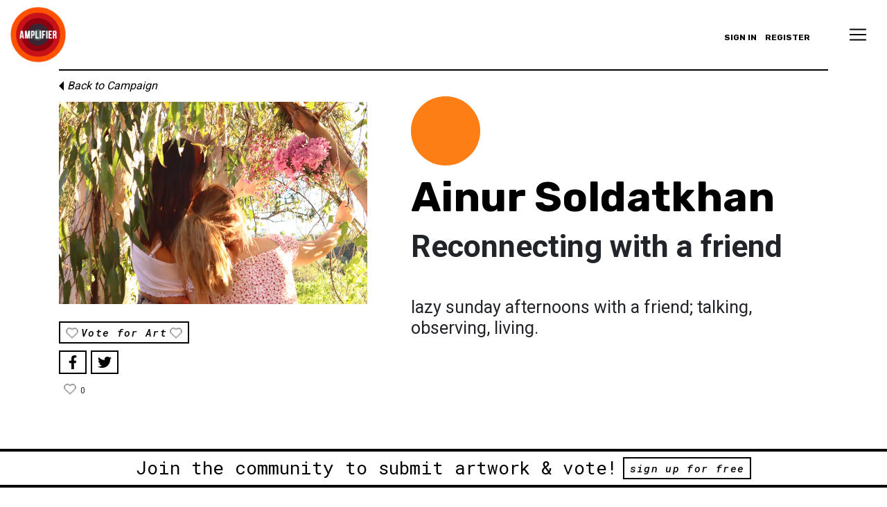

--- FILE ---
content_type: text/html; charset=UTF-8
request_url: https://community.amplifier.org/art/reconnecting-with-a-friend-4/
body_size: 15207
content:
<!DOCTYPE html>
<html lang="en-US">
<head>
	<meta charset="UTF-8">
	<meta name="viewport" content="width=device-width, initial-scale=1, shrink-to-fit=no">
	<meta name="mobile-web-app-capable" content="yes">
	<meta name="apple-mobile-web-app-capable" content="yes">
	<meta name="apple-mobile-web-app-title" content="Amplifier Community - Amplifier Community Website">
	<link rel="profile" href="http://gmpg.org/xfn/11">
	<link rel="pingback" href="https://community.amplifier.org/xmlrpc.php">
    <link rel="shortcut icon" href="https://community.amplifier.org/wp-content/themes/amp-com-understrap-child/assets/favicon.png" />
	<script>
		window.AmpData = window.AmpData || {};
		window.AmpData = {"ajaxUrl":"https:\/\/community.amplifier.org\/wp-admin\/admin-ajax.php","nonce":"214bda5297","nonce_wp_rest":"99cf804627","isUserLoggedIn":false,"termsOfUseUrl":"https:\/\/community.amplifier.org\/terms-of-use-and-conditions-for-community-website-submissions\/"};
	</script>
	<meta name='robots' content='index, follow, max-image-preview:large, max-snippet:-1, max-video-preview:-1' />

	<!-- This site is optimized with the Yoast SEO plugin v24.3 - https://yoast.com/wordpress/plugins/seo/ -->
	<title>Reconnecting with a friend - Amplifier Community</title>
	<link rel="canonical" href="https://community.amplifier.org/art/reconnecting-with-a-friend-4/" />
	<meta property="og:locale" content="en_US" />
	<meta property="og:type" content="article" />
	<meta property="og:title" content="Reconnecting with a friend - Amplifier Community" />
	<meta property="og:description" content="lazy sunday afternoons with a friend; talking, observing, living. [...]Read More... from Reconnecting with a friend" />
	<meta property="og:url" content="https://community.amplifier.org/art/reconnecting-with-a-friend-4/" />
	<meta property="og:site_name" content="Amplifier Community" />
	<meta property="article:modified_time" content="2024-08-08T16:18:55+00:00" />
	<meta property="og:image" content="https://community.amplifier.org/wp-content/uploads/2022/03/Reconnecting-with-a-friend-4.jpg" />
	<meta property="og:image:width" content="828" />
	<meta property="og:image:height" content="544" />
	<meta property="og:image:type" content="image/jpeg" />
	<meta name="twitter:card" content="summary_large_image" />
	<script type="application/ld+json" class="yoast-schema-graph">{"@context":"https://schema.org","@graph":[{"@type":"WebPage","@id":"https://community.amplifier.org/art/reconnecting-with-a-friend-4/","url":"https://community.amplifier.org/art/reconnecting-with-a-friend-4/","name":"Reconnecting with a friend - Amplifier Community","isPartOf":{"@id":"https://community.amplifier.org/#website"},"primaryImageOfPage":{"@id":"https://community.amplifier.org/art/reconnecting-with-a-friend-4/#primaryimage"},"image":{"@id":"https://community.amplifier.org/art/reconnecting-with-a-friend-4/#primaryimage"},"thumbnailUrl":"https://community.amplifier.org/wp-content/uploads/2022/03/Reconnecting-with-a-friend-4.jpg","datePublished":"2022-03-29T20:56:14+00:00","dateModified":"2024-08-08T16:18:55+00:00","breadcrumb":{"@id":"https://community.amplifier.org/art/reconnecting-with-a-friend-4/#breadcrumb"},"inLanguage":"en-US","potentialAction":[{"@type":"ReadAction","target":["https://community.amplifier.org/art/reconnecting-with-a-friend-4/"]}]},{"@type":"ImageObject","inLanguage":"en-US","@id":"https://community.amplifier.org/art/reconnecting-with-a-friend-4/#primaryimage","url":"https://community.amplifier.org/wp-content/uploads/2022/03/Reconnecting-with-a-friend-4.jpg","contentUrl":"https://community.amplifier.org/wp-content/uploads/2022/03/Reconnecting-with-a-friend-4.jpg","width":828,"height":544},{"@type":"BreadcrumbList","@id":"https://community.amplifier.org/art/reconnecting-with-a-friend-4/#breadcrumb","itemListElement":[{"@type":"ListItem","position":1,"name":"Home","item":"https://community.amplifier.org/"},{"@type":"ListItem","position":2,"name":"Reconnecting with a friend"}]},{"@type":"WebSite","@id":"https://community.amplifier.org/#website","url":"https://community.amplifier.org/","name":"Amplifier Community","description":"Amplifier Community Website","publisher":{"@id":"https://community.amplifier.org/#organization"},"potentialAction":[{"@type":"SearchAction","target":{"@type":"EntryPoint","urlTemplate":"https://community.amplifier.org/?s={search_term_string}"},"query-input":{"@type":"PropertyValueSpecification","valueRequired":true,"valueName":"search_term_string"}}],"inLanguage":"en-US"},{"@type":"Organization","@id":"https://community.amplifier.org/#organization","name":"Amplifier Community","url":"https://community.amplifier.org/","logo":{"@type":"ImageObject","inLanguage":"en-US","@id":"https://community.amplifier.org/#/schema/logo/image/","url":"https://community.amplifier.org/wp-content/uploads/2019/01/Amplifier-Logo.png","contentUrl":"https://community.amplifier.org/wp-content/uploads/2019/01/Amplifier-Logo.png","width":100,"height":100,"caption":"Amplifier Community"},"image":{"@id":"https://community.amplifier.org/#/schema/logo/image/"}}]}</script>
	<!-- / Yoast SEO plugin. -->


<link rel='dns-prefetch' href='//www.googletagmanager.com' />
<link rel="alternate" type="application/rss+xml" title="Amplifier Community &raquo; Feed" href="https://community.amplifier.org/feed/" />
<link rel="alternate" type="application/rss+xml" title="Amplifier Community &raquo; Comments Feed" href="https://community.amplifier.org/comments/feed/" />
<link rel='stylesheet' id='wp-block-library-css' href='https://community.amplifier.org/wp-includes/css/dist/block-library/style.min.css?ver=6.5.7' media='all' />
<style id='bp-login-form-style-inline-css'>
.widget_bp_core_login_widget .bp-login-widget-user-avatar{float:left}.widget_bp_core_login_widget .bp-login-widget-user-links{margin-left:70px}#bp-login-widget-form label{display:block;font-weight:600;margin:15px 0 5px;width:auto}#bp-login-widget-form input[type=password],#bp-login-widget-form input[type=text]{background-color:#fafafa;border:1px solid #d6d6d6;border-radius:0;font:inherit;font-size:100%;padding:.5em;width:100%}#bp-login-widget-form .bp-login-widget-register-link,#bp-login-widget-form .login-submit{display:inline;width:-moz-fit-content;width:fit-content}#bp-login-widget-form .bp-login-widget-register-link{margin-left:1em}#bp-login-widget-form .bp-login-widget-register-link a{filter:invert(1)}#bp-login-widget-form .bp-login-widget-pwd-link{font-size:80%}

</style>
<style id='bp-primary-nav-style-inline-css'>
.buddypress_object_nav .bp-navs{background:#0000;clear:both;overflow:hidden}.buddypress_object_nav .bp-navs ul{margin:0;padding:0}.buddypress_object_nav .bp-navs ul li{list-style:none;margin:0}.buddypress_object_nav .bp-navs ul li a,.buddypress_object_nav .bp-navs ul li span{border:0;display:block;padding:5px 10px;text-decoration:none}.buddypress_object_nav .bp-navs ul li .count{background:#eaeaea;border:1px solid #ccc;border-radius:50%;color:#555;display:inline-block;font-size:12px;margin-left:2px;padding:3px 6px;text-align:center;vertical-align:middle}.buddypress_object_nav .bp-navs ul li a .count:empty{display:none}.buddypress_object_nav .bp-navs ul li.last select{max-width:185px}.buddypress_object_nav .bp-navs ul li.current a,.buddypress_object_nav .bp-navs ul li.selected a{color:#333;opacity:1}.buddypress_object_nav .bp-navs ul li.current a .count,.buddypress_object_nav .bp-navs ul li.selected a .count{background-color:#fff}.buddypress_object_nav .bp-navs ul li.dynamic a .count,.buddypress_object_nav .bp-navs ul li.dynamic.current a .count,.buddypress_object_nav .bp-navs ul li.dynamic.selected a .count{background-color:#5087e5;border:0;color:#fafafa}.buddypress_object_nav .bp-navs ul li.dynamic a:hover .count{background-color:#5087e5;border:0;color:#fff}.buddypress_object_nav .main-navs.dir-navs{margin-bottom:20px}.buddypress_object_nav .bp-navs.group-create-links ul li.current a{text-align:center}.buddypress_object_nav .bp-navs.group-create-links ul li:not(.current),.buddypress_object_nav .bp-navs.group-create-links ul li:not(.current) a{color:#767676}.buddypress_object_nav .bp-navs.group-create-links ul li:not(.current) a:focus,.buddypress_object_nav .bp-navs.group-create-links ul li:not(.current) a:hover{background:none;color:#555}.buddypress_object_nav .bp-navs.group-create-links ul li:not(.current) a[disabled]:focus,.buddypress_object_nav .bp-navs.group-create-links ul li:not(.current) a[disabled]:hover{color:#767676}

</style>
<style id='bp-member-style-inline-css'>
[data-type="bp/member"] input.components-placeholder__input{border:1px solid #757575;border-radius:2px;flex:1 1 auto;padding:6px 8px}.bp-block-member{position:relative}.bp-block-member .member-content{display:flex}.bp-block-member .user-nicename{display:block}.bp-block-member .user-nicename a{border:none;color:currentColor;text-decoration:none}.bp-block-member .bp-profile-button{width:100%}.bp-block-member .bp-profile-button a.button{bottom:10px;display:inline-block;margin:18px 0 0;position:absolute;right:0}.bp-block-member.has-cover .item-header-avatar,.bp-block-member.has-cover .member-content,.bp-block-member.has-cover .member-description{z-index:2}.bp-block-member.has-cover .member-content,.bp-block-member.has-cover .member-description{padding-top:75px}.bp-block-member.has-cover .bp-member-cover-image{background-color:#c5c5c5;background-position:top;background-repeat:no-repeat;background-size:cover;border:0;display:block;height:150px;left:0;margin:0;padding:0;position:absolute;top:0;width:100%;z-index:1}.bp-block-member img.avatar{height:auto;width:auto}.bp-block-member.avatar-none .item-header-avatar{display:none}.bp-block-member.avatar-none.has-cover{min-height:200px}.bp-block-member.avatar-full{min-height:150px}.bp-block-member.avatar-full .item-header-avatar{width:180px}.bp-block-member.avatar-thumb .member-content{align-items:center;min-height:50px}.bp-block-member.avatar-thumb .item-header-avatar{width:70px}.bp-block-member.avatar-full.has-cover{min-height:300px}.bp-block-member.avatar-full.has-cover .item-header-avatar{width:200px}.bp-block-member.avatar-full.has-cover img.avatar{background:#fffc;border:2px solid #fff;margin-left:20px}.bp-block-member.avatar-thumb.has-cover .item-header-avatar{padding-top:75px}.entry .entry-content .bp-block-member .user-nicename a{border:none;color:currentColor;text-decoration:none}

</style>
<style id='bp-members-style-inline-css'>
[data-type="bp/members"] .components-placeholder.is-appender{min-height:0}[data-type="bp/members"] .components-placeholder.is-appender .components-placeholder__label:empty{display:none}[data-type="bp/members"] .components-placeholder input.components-placeholder__input{border:1px solid #757575;border-radius:2px;flex:1 1 auto;padding:6px 8px}[data-type="bp/members"].avatar-none .member-description{width:calc(100% - 44px)}[data-type="bp/members"].avatar-full .member-description{width:calc(100% - 224px)}[data-type="bp/members"].avatar-thumb .member-description{width:calc(100% - 114px)}[data-type="bp/members"] .member-content{position:relative}[data-type="bp/members"] .member-content .is-right{position:absolute;right:2px;top:2px}[data-type="bp/members"] .columns-2 .member-content .member-description,[data-type="bp/members"] .columns-3 .member-content .member-description,[data-type="bp/members"] .columns-4 .member-content .member-description{padding-left:44px;width:calc(100% - 44px)}[data-type="bp/members"] .columns-3 .is-right{right:-10px}[data-type="bp/members"] .columns-4 .is-right{right:-50px}.bp-block-members.is-grid{display:flex;flex-wrap:wrap;padding:0}.bp-block-members.is-grid .member-content{margin:0 1.25em 1.25em 0;width:100%}@media(min-width:600px){.bp-block-members.columns-2 .member-content{width:calc(50% - .625em)}.bp-block-members.columns-2 .member-content:nth-child(2n){margin-right:0}.bp-block-members.columns-3 .member-content{width:calc(33.33333% - .83333em)}.bp-block-members.columns-3 .member-content:nth-child(3n){margin-right:0}.bp-block-members.columns-4 .member-content{width:calc(25% - .9375em)}.bp-block-members.columns-4 .member-content:nth-child(4n){margin-right:0}}.bp-block-members .member-content{display:flex;flex-direction:column;padding-bottom:1em;text-align:center}.bp-block-members .member-content .item-header-avatar,.bp-block-members .member-content .member-description{width:100%}.bp-block-members .member-content .item-header-avatar{margin:0 auto}.bp-block-members .member-content .item-header-avatar img.avatar{display:inline-block}@media(min-width:600px){.bp-block-members .member-content{flex-direction:row;text-align:left}.bp-block-members .member-content .item-header-avatar,.bp-block-members .member-content .member-description{width:auto}.bp-block-members .member-content .item-header-avatar{margin:0}}.bp-block-members .member-content .user-nicename{display:block}.bp-block-members .member-content .user-nicename a{border:none;color:currentColor;text-decoration:none}.bp-block-members .member-content time{color:#767676;display:block;font-size:80%}.bp-block-members.avatar-none .item-header-avatar{display:none}.bp-block-members.avatar-full{min-height:190px}.bp-block-members.avatar-full .item-header-avatar{width:180px}.bp-block-members.avatar-thumb .member-content{min-height:80px}.bp-block-members.avatar-thumb .item-header-avatar{width:70px}.bp-block-members.columns-2 .member-content,.bp-block-members.columns-3 .member-content,.bp-block-members.columns-4 .member-content{display:block;text-align:center}.bp-block-members.columns-2 .member-content .item-header-avatar,.bp-block-members.columns-3 .member-content .item-header-avatar,.bp-block-members.columns-4 .member-content .item-header-avatar{margin:0 auto}.bp-block-members img.avatar{height:auto;max-width:-moz-fit-content;max-width:fit-content;width:auto}.bp-block-members .member-content.has-activity{align-items:center}.bp-block-members .member-content.has-activity .item-header-avatar{padding-right:1em}.bp-block-members .member-content.has-activity .wp-block-quote{margin-bottom:0;text-align:left}.bp-block-members .member-content.has-activity .wp-block-quote cite a,.entry .entry-content .bp-block-members .user-nicename a{border:none;color:currentColor;text-decoration:none}

</style>
<style id='bp-dynamic-members-style-inline-css'>
.bp-dynamic-block-container .item-options{font-size:.5em;margin:0 0 1em;padding:1em 0}.bp-dynamic-block-container .item-options a.selected{font-weight:600}.bp-dynamic-block-container ul.item-list{list-style:none;margin:1em 0;padding-left:0}.bp-dynamic-block-container ul.item-list li{margin-bottom:1em}.bp-dynamic-block-container ul.item-list li:after,.bp-dynamic-block-container ul.item-list li:before{content:" ";display:table}.bp-dynamic-block-container ul.item-list li:after{clear:both}.bp-dynamic-block-container ul.item-list li .item-avatar{float:left;width:60px}.bp-dynamic-block-container ul.item-list li .item{margin-left:70px}

</style>
<style id='bp-online-members-style-inline-css'>
.widget_bp_core_whos_online_widget .avatar-block,[data-type="bp/online-members"] .avatar-block{display:flex;flex-flow:row wrap}.widget_bp_core_whos_online_widget .avatar-block img,[data-type="bp/online-members"] .avatar-block img{margin:.5em}

</style>
<style id='bp-active-members-style-inline-css'>
.widget_bp_core_recently_active_widget .avatar-block,[data-type="bp/active-members"] .avatar-block{display:flex;flex-flow:row wrap}.widget_bp_core_recently_active_widget .avatar-block img,[data-type="bp/active-members"] .avatar-block img{margin:.5em}

</style>
<style id='classic-theme-styles-inline-css'>
/*! This file is auto-generated */
.wp-block-button__link{color:#fff;background-color:#32373c;border-radius:9999px;box-shadow:none;text-decoration:none;padding:calc(.667em + 2px) calc(1.333em + 2px);font-size:1.125em}.wp-block-file__button{background:#32373c;color:#fff;text-decoration:none}
</style>
<style id='global-styles-inline-css'>
body{--wp--preset--color--black: #000000;--wp--preset--color--cyan-bluish-gray: #abb8c3;--wp--preset--color--white: #fff;--wp--preset--color--pale-pink: #f78da7;--wp--preset--color--vivid-red: #cf2e2e;--wp--preset--color--luminous-vivid-orange: #ff6900;--wp--preset--color--luminous-vivid-amber: #fcb900;--wp--preset--color--light-green-cyan: #7bdcb5;--wp--preset--color--vivid-green-cyan: #00d084;--wp--preset--color--pale-cyan-blue: #8ed1fc;--wp--preset--color--vivid-cyan-blue: #0693e3;--wp--preset--color--vivid-purple: #9b51e0;--wp--preset--color--blue: #007bff;--wp--preset--color--indigo: #6610f2;--wp--preset--color--purple: #5533ff;--wp--preset--color--pink: #e83e8c;--wp--preset--color--red: #dc3545;--wp--preset--color--orange: #fd7e14;--wp--preset--color--yellow: #ffc107;--wp--preset--color--green: #28a745;--wp--preset--color--teal: #20c997;--wp--preset--color--cyan: #17a2b8;--wp--preset--color--gray: #6c757d;--wp--preset--color--gray-dark: #343a40;--wp--preset--gradient--vivid-cyan-blue-to-vivid-purple: linear-gradient(135deg,rgba(6,147,227,1) 0%,rgb(155,81,224) 100%);--wp--preset--gradient--light-green-cyan-to-vivid-green-cyan: linear-gradient(135deg,rgb(122,220,180) 0%,rgb(0,208,130) 100%);--wp--preset--gradient--luminous-vivid-amber-to-luminous-vivid-orange: linear-gradient(135deg,rgba(252,185,0,1) 0%,rgba(255,105,0,1) 100%);--wp--preset--gradient--luminous-vivid-orange-to-vivid-red: linear-gradient(135deg,rgba(255,105,0,1) 0%,rgb(207,46,46) 100%);--wp--preset--gradient--very-light-gray-to-cyan-bluish-gray: linear-gradient(135deg,rgb(238,238,238) 0%,rgb(169,184,195) 100%);--wp--preset--gradient--cool-to-warm-spectrum: linear-gradient(135deg,rgb(74,234,220) 0%,rgb(151,120,209) 20%,rgb(207,42,186) 40%,rgb(238,44,130) 60%,rgb(251,105,98) 80%,rgb(254,248,76) 100%);--wp--preset--gradient--blush-light-purple: linear-gradient(135deg,rgb(255,206,236) 0%,rgb(152,150,240) 100%);--wp--preset--gradient--blush-bordeaux: linear-gradient(135deg,rgb(254,205,165) 0%,rgb(254,45,45) 50%,rgb(107,0,62) 100%);--wp--preset--gradient--luminous-dusk: linear-gradient(135deg,rgb(255,203,112) 0%,rgb(199,81,192) 50%,rgb(65,88,208) 100%);--wp--preset--gradient--pale-ocean: linear-gradient(135deg,rgb(255,245,203) 0%,rgb(182,227,212) 50%,rgb(51,167,181) 100%);--wp--preset--gradient--electric-grass: linear-gradient(135deg,rgb(202,248,128) 0%,rgb(113,206,126) 100%);--wp--preset--gradient--midnight: linear-gradient(135deg,rgb(2,3,129) 0%,rgb(40,116,252) 100%);--wp--preset--font-size--small: 13px;--wp--preset--font-size--medium: 20px;--wp--preset--font-size--large: 36px;--wp--preset--font-size--x-large: 42px;--wp--preset--spacing--20: 0.44rem;--wp--preset--spacing--30: 0.67rem;--wp--preset--spacing--40: 1rem;--wp--preset--spacing--50: 1.5rem;--wp--preset--spacing--60: 2.25rem;--wp--preset--spacing--70: 3.38rem;--wp--preset--spacing--80: 5.06rem;--wp--preset--shadow--natural: 6px 6px 9px rgba(0, 0, 0, 0.2);--wp--preset--shadow--deep: 12px 12px 50px rgba(0, 0, 0, 0.4);--wp--preset--shadow--sharp: 6px 6px 0px rgba(0, 0, 0, 0.2);--wp--preset--shadow--outlined: 6px 6px 0px -3px rgba(255, 255, 255, 1), 6px 6px rgba(0, 0, 0, 1);--wp--preset--shadow--crisp: 6px 6px 0px rgba(0, 0, 0, 1);}:where(.is-layout-flex){gap: 0.5em;}:where(.is-layout-grid){gap: 0.5em;}body .is-layout-flex{display: flex;}body .is-layout-flex{flex-wrap: wrap;align-items: center;}body .is-layout-flex > *{margin: 0;}body .is-layout-grid{display: grid;}body .is-layout-grid > *{margin: 0;}:where(.wp-block-columns.is-layout-flex){gap: 2em;}:where(.wp-block-columns.is-layout-grid){gap: 2em;}:where(.wp-block-post-template.is-layout-flex){gap: 1.25em;}:where(.wp-block-post-template.is-layout-grid){gap: 1.25em;}.has-black-color{color: var(--wp--preset--color--black) !important;}.has-cyan-bluish-gray-color{color: var(--wp--preset--color--cyan-bluish-gray) !important;}.has-white-color{color: var(--wp--preset--color--white) !important;}.has-pale-pink-color{color: var(--wp--preset--color--pale-pink) !important;}.has-vivid-red-color{color: var(--wp--preset--color--vivid-red) !important;}.has-luminous-vivid-orange-color{color: var(--wp--preset--color--luminous-vivid-orange) !important;}.has-luminous-vivid-amber-color{color: var(--wp--preset--color--luminous-vivid-amber) !important;}.has-light-green-cyan-color{color: var(--wp--preset--color--light-green-cyan) !important;}.has-vivid-green-cyan-color{color: var(--wp--preset--color--vivid-green-cyan) !important;}.has-pale-cyan-blue-color{color: var(--wp--preset--color--pale-cyan-blue) !important;}.has-vivid-cyan-blue-color{color: var(--wp--preset--color--vivid-cyan-blue) !important;}.has-vivid-purple-color{color: var(--wp--preset--color--vivid-purple) !important;}.has-black-background-color{background-color: var(--wp--preset--color--black) !important;}.has-cyan-bluish-gray-background-color{background-color: var(--wp--preset--color--cyan-bluish-gray) !important;}.has-white-background-color{background-color: var(--wp--preset--color--white) !important;}.has-pale-pink-background-color{background-color: var(--wp--preset--color--pale-pink) !important;}.has-vivid-red-background-color{background-color: var(--wp--preset--color--vivid-red) !important;}.has-luminous-vivid-orange-background-color{background-color: var(--wp--preset--color--luminous-vivid-orange) !important;}.has-luminous-vivid-amber-background-color{background-color: var(--wp--preset--color--luminous-vivid-amber) !important;}.has-light-green-cyan-background-color{background-color: var(--wp--preset--color--light-green-cyan) !important;}.has-vivid-green-cyan-background-color{background-color: var(--wp--preset--color--vivid-green-cyan) !important;}.has-pale-cyan-blue-background-color{background-color: var(--wp--preset--color--pale-cyan-blue) !important;}.has-vivid-cyan-blue-background-color{background-color: var(--wp--preset--color--vivid-cyan-blue) !important;}.has-vivid-purple-background-color{background-color: var(--wp--preset--color--vivid-purple) !important;}.has-black-border-color{border-color: var(--wp--preset--color--black) !important;}.has-cyan-bluish-gray-border-color{border-color: var(--wp--preset--color--cyan-bluish-gray) !important;}.has-white-border-color{border-color: var(--wp--preset--color--white) !important;}.has-pale-pink-border-color{border-color: var(--wp--preset--color--pale-pink) !important;}.has-vivid-red-border-color{border-color: var(--wp--preset--color--vivid-red) !important;}.has-luminous-vivid-orange-border-color{border-color: var(--wp--preset--color--luminous-vivid-orange) !important;}.has-luminous-vivid-amber-border-color{border-color: var(--wp--preset--color--luminous-vivid-amber) !important;}.has-light-green-cyan-border-color{border-color: var(--wp--preset--color--light-green-cyan) !important;}.has-vivid-green-cyan-border-color{border-color: var(--wp--preset--color--vivid-green-cyan) !important;}.has-pale-cyan-blue-border-color{border-color: var(--wp--preset--color--pale-cyan-blue) !important;}.has-vivid-cyan-blue-border-color{border-color: var(--wp--preset--color--vivid-cyan-blue) !important;}.has-vivid-purple-border-color{border-color: var(--wp--preset--color--vivid-purple) !important;}.has-vivid-cyan-blue-to-vivid-purple-gradient-background{background: var(--wp--preset--gradient--vivid-cyan-blue-to-vivid-purple) !important;}.has-light-green-cyan-to-vivid-green-cyan-gradient-background{background: var(--wp--preset--gradient--light-green-cyan-to-vivid-green-cyan) !important;}.has-luminous-vivid-amber-to-luminous-vivid-orange-gradient-background{background: var(--wp--preset--gradient--luminous-vivid-amber-to-luminous-vivid-orange) !important;}.has-luminous-vivid-orange-to-vivid-red-gradient-background{background: var(--wp--preset--gradient--luminous-vivid-orange-to-vivid-red) !important;}.has-very-light-gray-to-cyan-bluish-gray-gradient-background{background: var(--wp--preset--gradient--very-light-gray-to-cyan-bluish-gray) !important;}.has-cool-to-warm-spectrum-gradient-background{background: var(--wp--preset--gradient--cool-to-warm-spectrum) !important;}.has-blush-light-purple-gradient-background{background: var(--wp--preset--gradient--blush-light-purple) !important;}.has-blush-bordeaux-gradient-background{background: var(--wp--preset--gradient--blush-bordeaux) !important;}.has-luminous-dusk-gradient-background{background: var(--wp--preset--gradient--luminous-dusk) !important;}.has-pale-ocean-gradient-background{background: var(--wp--preset--gradient--pale-ocean) !important;}.has-electric-grass-gradient-background{background: var(--wp--preset--gradient--electric-grass) !important;}.has-midnight-gradient-background{background: var(--wp--preset--gradient--midnight) !important;}.has-small-font-size{font-size: var(--wp--preset--font-size--small) !important;}.has-medium-font-size{font-size: var(--wp--preset--font-size--medium) !important;}.has-large-font-size{font-size: var(--wp--preset--font-size--large) !important;}.has-x-large-font-size{font-size: var(--wp--preset--font-size--x-large) !important;}
.wp-block-navigation a:where(:not(.wp-element-button)){color: inherit;}
:where(.wp-block-post-template.is-layout-flex){gap: 1.25em;}:where(.wp-block-post-template.is-layout-grid){gap: 1.25em;}
:where(.wp-block-columns.is-layout-flex){gap: 2em;}:where(.wp-block-columns.is-layout-grid){gap: 2em;}
.wp-block-pullquote{font-size: 1.5em;line-height: 1.6;}
</style>
<link rel='stylesheet' id='customstyle-css' href='https://community.amplifier.org/wp-content/plugins/amp-custom-users-order/css/customdisplay.css?ver=6.5.7' media='all' />
<link rel='stylesheet' id='dashicons-css' href='https://community.amplifier.org/wp-includes/css/dashicons.min.css?ver=6.5.7' media='all' />
<link rel='stylesheet' id='thickbox-css' href='https://community.amplifier.org/wp-includes/js/thickbox/thickbox.css?ver=6.5.7' media='all' />
<link rel='stylesheet' id='wppb-cpm-style-frontend-css' href='https://community.amplifier.org/wp-content/plugins/pb-add-on-custom-profile-menus/assets/css/style-frontend.css?ver=1.1.1' media='all' />
<link rel='stylesheet' id='pbpl_css-css' href='https://community.amplifier.org/wp-content/plugins/pb-add-on-placeholder-labels/assets/css/style.css?ver=6.5.7' media='all' />
<link rel='stylesheet' id='acf-global-css' href='https://community.amplifier.org/wp-content/plugins/advanced-custom-fields-pro/assets/build/css/acf-global.min.css?ver=6.3.12' media='all' />
<link rel='stylesheet' id='acf-input-css' href='https://community.amplifier.org/wp-content/plugins/advanced-custom-fields-pro/assets/build/css/acf-input.min.css?ver=6.3.12' media='all' />
<link rel='stylesheet' id='acf-pro-input-css' href='https://community.amplifier.org/wp-content/plugins/advanced-custom-fields-pro/assets/build/css/pro/acf-pro-input.min.css?ver=6.3.12' media='all' />
<link rel='stylesheet' id='my-acf-input-css-css' href='https://community.amplifier.org/wp-content/themes/amp-com-understrap-child/css/my-acf-input.css?ver=1.0.0' media='all' />
<link rel='stylesheet' id='select2-css' href='https://community.amplifier.org/wp-content/plugins/advanced-custom-fields-pro/assets/inc/select2/4/select2.min.css?ver=4.0.13' media='all' />
<link rel='stylesheet' id='acf-datepicker-css' href='https://community.amplifier.org/wp-content/plugins/advanced-custom-fields-pro/assets/inc/datepicker/jquery-ui.min.css?ver=1.11.4' media='all' />
<link rel='stylesheet' id='acf-timepicker-css' href='https://community.amplifier.org/wp-content/plugins/advanced-custom-fields-pro/assets/inc/timepicker/jquery-ui-timepicker-addon.min.css?ver=1.6.1' media='all' />
<link rel='stylesheet' id='wp-color-picker-css' href='https://community.amplifier.org/wp-admin/css/color-picker.min.css?ver=6.5.7' media='all' />
<link rel='stylesheet' id='main-css-css' href='https://community.amplifier.org/wp-content/themes/amp-com-understrap-child/app/css/main.css?ver=1723150266' media='all' />
<script src="https://community.amplifier.org/wp-includes/js/jquery/jquery.min.js?ver=3.7.1" id="jquery-core-js"></script>
<script src="https://community.amplifier.org/wp-includes/js/jquery/jquery-migrate.min.js?ver=3.4.1" id="jquery-migrate-js"></script>
<script src="https://community.amplifier.org/wp-content/plugins/pb-add-on-custom-profile-menus/assets/js/wppb_cpm_main.js?ver=1.1.1" id="wppb-cpm-script-js"></script>
<script src="https://community.amplifier.org/wp-content/plugins/pb-add-on-placeholder-labels/assets/js/init.js?ver=6.5.7" id="pbpl_init-js"></script>
<script src="https://community.amplifier.org/wp-content/themes/amp-com-understrap-child/js/popper.min.js?ver=6.5.7" id="popper-scripts-js"></script>
<script src="https://community.amplifier.org/wp-includes/js/jquery/ui/core.min.js?ver=1.13.2" id="jquery-ui-core-js"></script>
<script src="https://community.amplifier.org/wp-includes/js/jquery/ui/mouse.min.js?ver=1.13.2" id="jquery-ui-mouse-js"></script>
<script src="https://community.amplifier.org/wp-includes/js/jquery/ui/sortable.min.js?ver=1.13.2" id="jquery-ui-sortable-js"></script>
<script src="https://community.amplifier.org/wp-includes/js/jquery/ui/resizable.min.js?ver=1.13.2" id="jquery-ui-resizable-js"></script>
<script src="https://community.amplifier.org/wp-content/plugins/advanced-custom-fields-pro/assets/build/js/acf.min.js?ver=6.3.12" id="acf-js"></script>
<script src="https://community.amplifier.org/wp-includes/js/dist/vendor/wp-polyfill-inert.min.js?ver=3.1.2" id="wp-polyfill-inert-js"></script>
<script src="https://community.amplifier.org/wp-includes/js/dist/vendor/regenerator-runtime.min.js?ver=0.14.0" id="regenerator-runtime-js"></script>
<script src="https://community.amplifier.org/wp-includes/js/dist/vendor/wp-polyfill.min.js?ver=3.15.0" id="wp-polyfill-js"></script>
<script src="https://community.amplifier.org/wp-includes/js/dist/dom-ready.min.js?ver=f77871ff7694fffea381" id="wp-dom-ready-js"></script>
<script src="https://community.amplifier.org/wp-includes/js/dist/hooks.min.js?ver=2810c76e705dd1a53b18" id="wp-hooks-js"></script>
<script src="https://community.amplifier.org/wp-includes/js/dist/i18n.min.js?ver=5e580eb46a90c2b997e6" id="wp-i18n-js"></script>
<script id="wp-i18n-js-after">
wp.i18n.setLocaleData( { 'text direction\u0004ltr': [ 'ltr' ] } );
</script>
<script src="https://community.amplifier.org/wp-includes/js/dist/a11y.min.js?ver=d90eebea464f6c09bfd5" id="wp-a11y-js"></script>
<script src="https://community.amplifier.org/wp-content/plugins/advanced-custom-fields-pro/assets/build/js/acf-input.min.js?ver=6.3.12" id="acf-input-js"></script>
<script src="https://community.amplifier.org/wp-content/plugins/advanced-custom-fields-pro/assets/build/js/pro/acf-pro-input.min.js?ver=6.3.12" id="acf-pro-input-js"></script>
<script src="https://community.amplifier.org/wp-content/plugins/advanced-custom-fields-pro/assets/build/js/pro/acf-pro-ui-options-page.min.js?ver=6.3.12" id="acf-pro-ui-options-page-js"></script>
<script src="https://community.amplifier.org/wp-content/themes/amp-com-understrap-child/js/my-acf-input.js?ver=1.0.0" id="my-acf-input-js-js"></script>
<script src="https://community.amplifier.org/wp-content/plugins/advanced-custom-fields-pro/assets/inc/select2/4/select2.full.min.js?ver=4.0.13" id="select2-js"></script>
<script src="https://community.amplifier.org/wp-includes/js/jquery/ui/datepicker.min.js?ver=1.13.2" id="jquery-ui-datepicker-js"></script>
<script id="jquery-ui-datepicker-js-after">
jQuery(function(jQuery){jQuery.datepicker.setDefaults({"closeText":"Close","currentText":"Today","monthNames":["January","February","March","April","May","June","July","August","September","October","November","December"],"monthNamesShort":["Jan","Feb","Mar","Apr","May","Jun","Jul","Aug","Sep","Oct","Nov","Dec"],"nextText":"Next","prevText":"Previous","dayNames":["Sunday","Monday","Tuesday","Wednesday","Thursday","Friday","Saturday"],"dayNamesShort":["Sun","Mon","Tue","Wed","Thu","Fri","Sat"],"dayNamesMin":["S","M","T","W","T","F","S"],"dateFormat":"MM d, yy","firstDay":1,"isRTL":false});});
</script>
<script src="https://community.amplifier.org/wp-content/plugins/advanced-custom-fields-pro/assets/inc/timepicker/jquery-ui-timepicker-addon.min.js?ver=1.6.1" id="acf-timepicker-js"></script>
<script src="https://community.amplifier.org/wp-includes/js/jquery/ui/draggable.min.js?ver=1.13.2" id="jquery-ui-draggable-js"></script>
<script src="https://community.amplifier.org/wp-includes/js/jquery/ui/slider.min.js?ver=1.13.2" id="jquery-ui-slider-js"></script>
<script src="https://community.amplifier.org/wp-includes/js/jquery/jquery.ui.touch-punch.js?ver=0.2.2" id="jquery-touch-punch-js"></script>
<script src="https://community.amplifier.org/wp-admin/js/iris.min.js?ver=1.0.7" id="iris-js"></script>
<script src="https://community.amplifier.org/wp-admin/js/color-picker.min.js?ver=6.5.7" id="wp-color-picker-js"></script>
<script src="https://community.amplifier.org/wp-content/plugins/advanced-custom-fields-pro/assets/inc/color-picker-alpha/wp-color-picker-alpha.js?ver=3.0.0" id="acf-color-picker-alpha-js"></script>
<link rel="https://api.w.org/" href="https://community.amplifier.org/wp-json/" /><link rel="EditURI" type="application/rsd+xml" title="RSD" href="https://community.amplifier.org/xmlrpc.php?rsd" />
<meta name="generator" content="WordPress 6.5.7" />
<link rel='shortlink' href='https://community.amplifier.org/?p=90802' />
<link rel="alternate" type="application/json+oembed" href="https://community.amplifier.org/wp-json/oembed/1.0/embed?url=https%3A%2F%2Fcommunity.amplifier.org%2Fart%2Freconnecting-with-a-friend-4%2F" />
<link rel="alternate" type="text/xml+oembed" href="https://community.amplifier.org/wp-json/oembed/1.0/embed?url=https%3A%2F%2Fcommunity.amplifier.org%2Fart%2Freconnecting-with-a-friend-4%2F&#038;format=xml" />

	<script type="text/javascript">var ajaxurl = 'https://community.amplifier.org/wp-admin/admin-ajax.php';</script>

<meta name="generator" content="Site Kit by Google 1.145.0" /><meta name="mobile-web-app-capable" content="yes">
<meta name="apple-mobile-web-app-capable" content="yes">
<meta name="apple-mobile-web-app-title" content="Amplifier Community - Amplifier Community Website">

<!-- Meta Pixel Code -->
<script type='text/javascript'>
!function(f,b,e,v,n,t,s){if(f.fbq)return;n=f.fbq=function(){n.callMethod?
n.callMethod.apply(n,arguments):n.queue.push(arguments)};if(!f._fbq)f._fbq=n;
n.push=n;n.loaded=!0;n.version='2.0';n.queue=[];t=b.createElement(e);t.async=!0;
t.src=v;s=b.getElementsByTagName(e)[0];s.parentNode.insertBefore(t,s)}(window,
document,'script','https://connect.facebook.net/en_US/fbevents.js?v=next');
</script>
<!-- End Meta Pixel Code -->

      <script type='text/javascript'>
        var url = window.location.origin + '?ob=open-bridge';
        fbq('set', 'openbridge', '194411792058642', url);
      </script>
    <script type='text/javascript'>fbq('init', '194411792058642', {}, {
    "agent": "wordpress-6.5.7-4.0.1"
})</script><script type='text/javascript'>
    fbq('track', 'PageView', []);
  </script>
<!-- Meta Pixel Code -->
<noscript>
<img height="1" width="1" style="display:none" alt="fbpx"
src="https://www.facebook.com/tr?id=194411792058642&ev=PageView&noscript=1" />
</noscript>
<!-- End Meta Pixel Code -->
<style>.recentcomments a{display:inline !important;padding:0 !important;margin:0 !important;}</style>	<link href="https://fonts.googleapis.com/css?family=Open+Sans:400,700|Roboto:400,700|Roboto+Mono:400,500i,700|Rubik:400,500,700" rel="stylesheet">
	<link href="https://fonts.googleapis.com/icon?family=Material+Icons" rel="stylesheet">
</head>

<body class="bp-nouveau art-template-default single single-art postid-90802 single-format-standard wp-custom-logo wp-embed-responsive understrap-no-sidebar">

<div class="site" id="page">
	<!-- ******************* The Navbar Area ******************* -->
	<div id="wrapper-navbar" itemscope itemtype="http://schema.org/WebSite">

		<a class="skip-link sr-only sr-only-focusable" href="#content">Skip to content</a>
		<nav class="navbar">

    		<div class="container-fluid" >
	    	<a href="/campaign/vaccinated" rel="home" itemprop="url"><img class="amplifier-logo img-fluid" alt="Amplifier Community Logo" itemprop="logo" src="https://community.amplifier.org/wp-content/uploads/2019/01/Amplifier-Logo.png" srcset="https://community.amplifier.org/wp-content/uploads/2019/01/Amplifier-Logo.png 1x, https://community.amplifier.org/wp-content/uploads/2019/01/Amplifier-Logo@2x.png 2x"></a><!-- end custom logo -->

							<div class="row">
					<div id="navbarNavCommunity" class="ml-auto"><ul id="community-menu" class="navbar-nav col"><li itemscope="itemscope" itemtype="https://www.schema.org/SiteNavigationElement" id="menu-item-1694" class="bp-menu bp-login-nav menu-item menu-item-type-custom menu-item-object-custom menu-item-1694 nav-item"><a title="Sign in" href="https://community.amplifier.org/wp-login.php?redirect_to=https%3A%2F%2Fcommunity.amplifier.org%2Fart%2Freconnecting-with-a-friend-4%2F" class="nav-link">Sign in</a></li>
<li itemscope="itemscope" itemtype="https://www.schema.org/SiteNavigationElement" id="menu-item-1695" class="bp-menu bp-register-nav menu-item menu-item-type-custom menu-item-object-custom menu-item-1695 nav-item"><a title="Register" href="https://community.amplifier.org/register/" class="nav-link">Register</a></li>
</ul></div>					<div class="col d-flex align-items-center">
						<button class="navbar-toggler amp-toggler" type="button" data-toggle="collapse" data-target="#navbarNavDropdown" aria-controls="navbarNavDropdown" aria-expanded="false" aria-label="Toggle navigation">
							<span class="navbar-toggler-icon"></i></span>
						</button>
					</div>
				</div>
				<!-- The WordPress Main Menu goes here -->
				<div id="navbarNavDropdown" class="collapse navbar-collapse"><ul id="main-menu" class="navbar-nav ml-auto"><li itemscope="itemscope" itemtype="https://www.schema.org/SiteNavigationElement" id="menu-item-79482" class="menu-item menu-item-type-post_type menu-item-object-page menu-item-home menu-item-79482 nav-item"><a title="Home" href="https://community.amplifier.org/" class="nav-link">Home</a></li>
<li itemscope="itemscope" itemtype="https://www.schema.org/SiteNavigationElement" id="menu-item-1600" class="menu-item menu-item-type-custom menu-item-object-custom menu-item-1600 nav-item"><a title="Vote on Artwork!" href="https://community.amplifier.org/campaign/vaccinated/" class="nav-link">Vote on Artwork!</a></li>
<li itemscope="itemscope" itemtype="https://www.schema.org/SiteNavigationElement" id="menu-item-1601" class="menu-item menu-item-type-custom menu-item-object-custom menu-item-1601 nav-item"><a title="Submit Artwork" href="https://community.amplifier.org/campaign/vaccinated/" class="nav-link">Submit Artwork</a></li>
<li itemscope="itemscope" itemtype="https://www.schema.org/SiteNavigationElement" id="menu-item-511" class="menu-item menu-item-type-post_type menu-item-object-page menu-item-511 nav-item"><a title="Featured Artists" href="https://community.amplifier.org/featured-artists/" class="nav-link">Featured Artists</a></li>
<li itemscope="itemscope" itemtype="https://www.schema.org/SiteNavigationElement" id="menu-item-1608" class="menu-item menu-item-type-custom menu-item-object-custom menu-item-1608 nav-item"><a title="Past Campaigns" href="/#past_campaigns" class="nav-link">Past Campaigns</a></li>
</ul></div>						</div><!-- .container -->
			
		</nav><!-- .site-navigation -->

	</div><!-- #wrapper-navbar end -->
<div class="wrapper" id="single-wrapper" style=""> 
    <div id="campaign-signup-cta" class="container mb-5">
        <div class="row">
            <div class="col text-left">
                <div class="w-100 black-line-top-thin mb-1" style=""></div>
                                    <a href="https://community.amplifier.org/campaign/reconnecting-with/"><div class="arrow-left float-left" style="margin-right: 5px;margin-top: 11px;"></div> <span style="font-style: italic;font-size:1rem;">Back to Campaign</span></a>
                            </div>
        </div>
        <div class="row">
            <div class="col-12 col-md-5">
                <single-art-view  
                    :campaign-id="87738"
                    :post='{&quot;ID&quot;:90802,&quot;post_author&quot;:&quot;42084&quot;,&quot;post_date&quot;:&quot;2022-03-30 03:56:14&quot;,&quot;post_date_gmt&quot;:&quot;2022-03-29 20:56:14&quot;,&quot;post_content&quot;:&quot;lazy sunday afternoons with a friend; talking, observing, living.&quot;,&quot;post_title&quot;:&quot;Reconnecting with a friend&quot;,&quot;post_excerpt&quot;:&quot;&quot;,&quot;post_status&quot;:&quot;publish&quot;,&quot;comment_status&quot;:&quot;closed&quot;,&quot;ping_status&quot;:&quot;closed&quot;,&quot;post_password&quot;:&quot;&quot;,&quot;post_name&quot;:&quot;reconnecting-with-a-friend-4&quot;,&quot;to_ping&quot;:&quot;&quot;,&quot;pinged&quot;:&quot;&quot;,&quot;post_modified&quot;:&quot;2024-08-08 23:18:55&quot;,&quot;post_modified_gmt&quot;:&quot;2024-08-08 16:18:55&quot;,&quot;post_content_filtered&quot;:&quot;&quot;,&quot;post_parent&quot;:0,&quot;guid&quot;:&quot;https:\/\/community.amplifier.org\/art\/reconnecting-with-a-friend-4\/&quot;,&quot;menu_order&quot;:0,&quot;post_type&quot;:&quot;art&quot;,&quot;post_mime_type&quot;:&quot;&quot;,&quot;comment_count&quot;:&quot;0&quot;,&quot;filter&quot;:&quot;raw&quot;,&quot;ancestors&quot;:[],&quot;page_template&quot;:&quot;&quot;,&quot;post_category&quot;:[],&quot;tags_input&quot;:[],&quot;acf&quot;:{&quot;the_artwork&quot;:{&quot;ID&quot;:90803,&quot;id&quot;:90803,&quot;title&quot;:&quot;Reconnecting with a friend (4)&quot;,&quot;filename&quot;:&quot;Reconnecting-with-a-friend-4.jpg&quot;,&quot;filesize&quot;:676306,&quot;url&quot;:&quot;https:\/\/community.amplifier.org\/wp-content\/uploads\/2022\/03\/Reconnecting-with-a-friend-4.jpg&quot;,&quot;link&quot;:&quot;https:\/\/community.amplifier.org\/art\/reconnecting-with-a-friend-4\/reconnecting-with-a-friend-4-2\/&quot;,&quot;alt&quot;:&quot;&quot;,&quot;author&quot;:&quot;42084&quot;,&quot;description&quot;:&quot;&quot;,&quot;caption&quot;:&quot;&quot;,&quot;name&quot;:&quot;reconnecting-with-a-friend-4-2&quot;,&quot;status&quot;:&quot;inherit&quot;,&quot;uploaded_to&quot;:90802,&quot;date&quot;:&quot;2022-03-29 20:56:14&quot;,&quot;modified&quot;:&quot;2022-03-29 20:56:14&quot;,&quot;menu_order&quot;:0,&quot;mime_type&quot;:&quot;image\/jpeg&quot;,&quot;type&quot;:&quot;image&quot;,&quot;subtype&quot;:&quot;jpeg&quot;,&quot;icon&quot;:&quot;https:\/\/community.amplifier.org\/wp-includes\/images\/media\/default.png&quot;,&quot;width&quot;:828,&quot;height&quot;:544,&quot;sizes&quot;:{&quot;thumbnail&quot;:&quot;https:\/\/community.amplifier.org\/wp-content\/uploads\/2022\/03\/Reconnecting-with-a-friend-4-150x150.jpg&quot;,&quot;thumbnail-width&quot;:150,&quot;thumbnail-height&quot;:150,&quot;medium&quot;:&quot;https:\/\/community.amplifier.org\/wp-content\/uploads\/2022\/03\/Reconnecting-with-a-friend-4-300x197.jpg&quot;,&quot;medium-width&quot;:300,&quot;medium-height&quot;:197,&quot;medium_large&quot;:&quot;https:\/\/community.amplifier.org\/wp-content\/uploads\/2022\/03\/Reconnecting-with-a-friend-4-768x505.jpg&quot;,&quot;medium_large-width&quot;:640,&quot;medium_large-height&quot;:421,&quot;large&quot;:&quot;https:\/\/community.amplifier.org\/wp-content\/uploads\/2022\/03\/Reconnecting-with-a-friend-4.jpg&quot;,&quot;large-width&quot;:640,&quot;large-height&quot;:420,&quot;1536x1536&quot;:&quot;https:\/\/community.amplifier.org\/wp-content\/uploads\/2022\/03\/Reconnecting-with-a-friend-4.jpg&quot;,&quot;1536x1536-width&quot;:828,&quot;1536x1536-height&quot;:544,&quot;2048x2048&quot;:&quot;https:\/\/community.amplifier.org\/wp-content\/uploads\/2022\/03\/Reconnecting-with-a-friend-4.jpg&quot;,&quot;2048x2048-width&quot;:828,&quot;2048x2048-height&quot;:544,&quot;amp-500x&quot;:&quot;https:\/\/community.amplifier.org\/wp-content\/uploads\/2022\/03\/Reconnecting-with-a-friend-4-500x329.jpg&quot;,&quot;amp-500x-width&quot;:500,&quot;amp-500x-height&quot;:329,&quot;amp-262x350&quot;:&quot;https:\/\/community.amplifier.org\/wp-content\/uploads\/2022\/03\/Reconnecting-with-a-friend-4-262x172.jpg&quot;,&quot;amp-262x350-width&quot;:262,&quot;amp-262x350-height&quot;:172,&quot;amp-250x&quot;:&quot;https:\/\/community.amplifier.org\/wp-content\/uploads\/2022\/03\/Reconnecting-with-a-friend-4-250x164.jpg&quot;,&quot;amp-250x-width&quot;:250,&quot;amp-250x-height&quot;:164,&quot;amp-524x&quot;:&quot;https:\/\/community.amplifier.org\/wp-content\/uploads\/2022\/03\/Reconnecting-with-a-friend-4-524x344.jpg&quot;,&quot;amp-524x-width&quot;:524,&quot;amp-524x-height&quot;:344,&quot;amp-360x360&quot;:&quot;https:\/\/community.amplifier.org\/wp-content\/uploads\/2022\/03\/Reconnecting-with-a-friend-4-360x237.jpg&quot;,&quot;amp-360x360-width&quot;:360,&quot;amp-360x360-height&quot;:237}},&quot;terms_of_use_accepted&quot;:[&quot;yes&quot;]},&quot;votes&quot;:0}'
                ></single-art-view>
            </div>
            
            <div class="col-12 col-md-7 pl-md-3 pl-lg-5">               
                <div id="item-header-avatar" class="mb-2">
                    <a href="https://community.amplifier.org/members/ainur0310/profile/">
                       <img loading="lazy" src="//www.gravatar.com/avatar/07640199d0216056220f80bd2ec6c045?s=150&#038;r=g&#038;d=blank" class="avatar user-42084-avatar avatar-150 photo" width="150" height="150" alt="Profile picture of " />                    </a>
                </div>

                <h2 class="main-profile-display-name "><a href="https://community.amplifier.org/members/ainur0310/profile/">Ainur Soldatkhan</a></h2>

                <h3 style="font-weight:bold" class="mb-5">Reconnecting with a friend</h3>

                <div>lazy sunday afternoons with a friend; talking, observing, living.</div>

            </div>
        </div>
    </div>

    <div v-cloak id="campaign-signup-cta" class="container-fluid text-center text-and-cta-button ">
        <div class="row bg-color-white text-and-cta-button-black-lines mb-5 mb-sm-0 py-2">
            <div class="col d-md-flex align-items-center justify-content-center">
                <h5 class="cta-message-text d-inline-block mb-4 mb-md-0 pr-md-2 text-color-dark">Join the community to submit artwork &amp; vote!</h5> <span class="cta-message-button bg-color-white"><span><a href="https://community.amplifier.org/register/" class="mdc-button mdc-button--dense amp-button text-center">sign up for free</a></span></span>
            </div>
        </div>
    </div>
</div><!-- Wrapper end -->




		<register-modal></register-modal>

		<div class="wrapper bottom-98px" id="wrapper-footer ">
			<div class="container-fluid black-line-top black-line-bottom top-98px">
				<div class="container bottom-70px">
					<div class="row">
						<div class="col-12 col-md-6 mb-4 mb-md-0">
							<div class="row">
								<div class="col">
										<!--start mailchimp -->
											<form action="https://amplifier.us9.list-manage.com/subscribe/post?u=37e4b1fb4b25d6b87ca2bb03d&amp;id=6fb37ee8d1" method="post" id="mc-embedded-subscribe-form" name="mc-embedded-subscribe-form" class="validate" target="_blank" novalidate>
												<label for="mce-EMAIL" class="footer-email-capture-label footer-style-bold">Get art and updates into your inbox</label>
												<div class="email-form-wrapper">
													<input outline type="email" value="" name="EMAIL" class="required mail-chimp-input" id="mce-EMAIL"/>
													<button type="submit" value="Subscribe" name="subscribe" id="mc-embedded-subscribe" class="mdc-button amp-button">Sign Up</button>
												</div>
													<div id="mce-responses" class="clear">
														<div class="response" id="mce-error-response" style="display:none"></div>
														<div class="response" id="mce-success-response" style="display:none"></div>
													</div>    <!-- real people should not fill this in and expect good things - do not remove this or risk form bot signups-->
													<div style="position: absolute; left: -5000px;" aria-hidden="true"><input type="text" name="b_37e4b1fb4b25d6b87ca2bb03d_6fb37ee8d1" tabindex="-1" value=""></div>
											</form>
										<!--end mailchimp -->
								</div>
							</div>
						</div><!--col end -->
						<div class="col-12 col-md-6">
							<div class="row pt-3">
								<div class="col-12 col-sm-6">
									<div class="menu-get-involved-container"><ul class="menu clean-ul" id="footer-menu-1"><li class="menu-title menu-item footer-style-bold"><span>Get Involved</span></li><li itemscope="itemscope" itemtype="https://www.schema.org/SiteNavigationElement" id="menu-item-949" class="menu-item menu-item-type-custom menu-item-object-custom menu-item-949 nav-item"><a title="Free Art" target="_blank" rel="noopener noreferrer" href="http://amplifier.org/#downloads" class="nav-link">Free Art</a></li>
<li itemscope="itemscope" itemtype="https://www.schema.org/SiteNavigationElement" id="menu-item-77" class="menu-item menu-item-type-custom menu-item-object-custom menu-item-77 nav-item"><a title="Volunteer" target="_blank" rel="noopener noreferrer" href="https://amplifier.org/volunteer/" class="nav-link">Volunteer</a></li>
<li itemscope="itemscope" itemtype="https://www.schema.org/SiteNavigationElement" id="menu-item-78" class="menu-item menu-item-type-custom menu-item-object-custom menu-item-78 nav-item"><a title="Donate" target="_blank" rel="noopener noreferrer" href="https://donorbox.org/amplifierart" class="nav-link">Donate</a></li>
</ul></div>								</div>
								<div class="col-12 col-sm-6">
									<div class="menu-about-us-container"><ul class="menu clean-ul" id="footer-menu-2"><li class="menu-title menu-item footer-style-bold"><span>About Us</span></li><li itemscope="itemscope" itemtype="https://www.schema.org/SiteNavigationElement" id="menu-item-169" class="menu-item menu-item-type-custom menu-item-object-custom menu-item-169 nav-item"><a title="Amplifier" target="_blank" rel="noopener noreferrer" href="https://amplifier.org/about/" class="nav-link">Amplifier</a></li>
<li itemscope="itemscope" itemtype="https://www.schema.org/SiteNavigationElement" id="menu-item-170" class="menu-item menu-item-type-custom menu-item-object-custom menu-item-170 nav-item"><a title="Team" target="_blank" rel="noopener noreferrer" href="https://amplifier.org/about/#staff" class="nav-link">Team</a></li>
<li itemscope="itemscope" itemtype="https://www.schema.org/SiteNavigationElement" id="menu-item-171" class="menu-item menu-item-type-custom menu-item-object-custom menu-item-171 nav-item"><a title="Contact" target="_blank" rel="noopener noreferrer" href="https://amplifier.org/contact/" class="nav-link">Contact</a></li>
</ul></div>								</div>
							</div>
						</div><!--col end -->
					</div><!-- row end -->
					<!-- social menu -->
					<div class="row my-4">
						<div class="col-12 col-md-6">
							<div class="menu-social-icons-container"><ul class="menu clean-ul" id="social-menu"><li class="menu-title menu-item footer-style-bold"><span>Social Icons</span></li><li itemscope="itemscope" itemtype="https://www.schema.org/SiteNavigationElement" id="menu-item-172" class="facebook menu-item menu-item-type-custom menu-item-object-custom menu-item-172 nav-item"><a title="Facebook" target="_blank" rel="noopener noreferrer" href="https://www.facebook.com/AmplifierArt/" class="nav-link"><span class="sr-only">Facebook</span></a></li>
<li itemscope="itemscope" itemtype="https://www.schema.org/SiteNavigationElement" id="menu-item-173" class="instagram menu-item menu-item-type-custom menu-item-object-custom menu-item-173 nav-item"><a title="Instagram" target="_blank" rel="noopener noreferrer" href="https://www.instagram.com/amplifierart/" class="nav-link"><span class="sr-only">Instagram</span></a></li>
<li itemscope="itemscope" itemtype="https://www.schema.org/SiteNavigationElement" id="menu-item-174" class="twitter menu-item menu-item-type-custom menu-item-object-custom menu-item-174 nav-item"><a title="Twitter" target="_blank" rel="noopener noreferrer" href="https://twitter.com/amplifierart" class="nav-link"><span class="sr-only">Twitter</span></a></li>
<li itemscope="itemscope" itemtype="https://www.schema.org/SiteNavigationElement" id="menu-item-175" class="youtube menu-item menu-item-type-custom menu-item-object-custom menu-item-175 nav-item"><a title="Vimeo" target="_blank" rel="noopener noreferrer" href="https://vimeo.com/user60774082" class="nav-link"><span class="sr-only">Vimeo</span></a></li>
</ul></div>						</div>
						<div class="col-12 col-md-6">
							<footer class="site-footer" id="colophon">
								<div class="site-info">
									Copyright &copy; 2026 Amplifier
								</div><!-- .site-info -->
							</footer><!-- #colophon -->
						</div>
					</div>
				</div>
			</div><!-- container-fluid end -->
		</div><!-- wrapper end -->


		<div class="art-modal" id="art-modal">
			<div class="modal-wrap" id="art-modal-content"></div>
			<button class="modal-close"></button>
		</div>
	</div>
</div><!-- #page we need this extra closing tag here -->

    <!-- Meta Pixel Event Code -->
    <script type='text/javascript'>
        document.addEventListener( 'wpcf7mailsent', function( event ) {
        if( "fb_pxl_code" in event.detail.apiResponse){
          eval(event.detail.apiResponse.fb_pxl_code);
        }
      }, false );
    </script>
    <!-- End Meta Pixel Event Code -->
    <div id='fb-pxl-ajax-code'></div><script id="thickbox-js-extra">
var thickboxL10n = {"next":"Next >","prev":"< Prev","image":"Image","of":"of","close":"Close","noiframes":"This feature requires inline frames. You have iframes disabled or your browser does not support them.","loadingAnimation":"https:\/\/community.amplifier.org\/wp-includes\/js\/thickbox\/loadingAnimation.gif"};
</script>
<script src="https://community.amplifier.org/wp-includes/js/thickbox/thickbox.js?ver=3.1-20121105" id="thickbox-js"></script>
<script src="https://community.amplifier.org/wp-content/themes/amp-com-understrap-child/js/bootstrap.bundle.min.js?ver=0.5.3" id="bootstrap.bundle.min-js"></script>
<script src="https://community.amplifier.org/wp-content/themes/amp-com-understrap-child/js/skip-link-focus-fix.js?ver=0.5.3" id="skip-link-focus-fix-js"></script>
<script src="https://community.amplifier.org/wp-content/themes/amp-com-understrap-child/app/scripts/main.bundle.js?ver=1723150266" id="main-js-bundles-js"></script>
<script>
acf.data = {"select2L10n":{"matches_1":"One result is available, press enter to select it.","matches_n":"%d results are available, use up and down arrow keys to navigate.","matches_0":"No matches found","input_too_short_1":"Please enter 1 or more characters","input_too_short_n":"Please enter %d or more characters","input_too_long_1":"Please delete 1 character","input_too_long_n":"Please delete %d characters","selection_too_long_1":"You can only select 1 item","selection_too_long_n":"You can only select %d items","load_more":"Loading more results&hellip;","searching":"Searching&hellip;","load_fail":"Loading failed"},"google_map_api":"https:\/\/maps.googleapis.com\/maps\/api\/js?libraries=places&ver=3&callback=Function.prototype&language=en_US","datePickerL10n":{"closeText":"Done","currentText":"Today","nextText":"Next","prevText":"Prev","weekHeader":"Wk","monthNames":["January","February","March","April","May","June","July","August","September","October","November","December"],"monthNamesShort":["Jan","Feb","Mar","Apr","May","Jun","Jul","Aug","Sep","Oct","Nov","Dec"],"dayNames":["Sunday","Monday","Tuesday","Wednesday","Thursday","Friday","Saturday"],"dayNamesMin":["S","M","T","W","T","F","S"],"dayNamesShort":["Sun","Mon","Tue","Wed","Thu","Fri","Sat"]},"dateTimePickerL10n":{"timeOnlyTitle":"Choose Time","timeText":"Time","hourText":"Hour","minuteText":"Minute","secondText":"Second","millisecText":"Millisecond","microsecText":"Microsecond","timezoneText":"Time Zone","currentText":"Now","closeText":"Done","selectText":"Select","amNames":["AM","A"],"pmNames":["PM","P"]},"colorPickerL10n":{"hex_string":"Hex String","rgba_string":"RGBA String"},"iconPickerA11yStrings":{"noResultsForSearchTerm":"No results found for that search term","newResultsFoundForSearchTerm":"The available icons matching your search query have been updated in the icon picker below."},"iconPickeri10n":{"dashicons-admin-appearance":"Appearance Icon","dashicons-admin-collapse":"Collapse Icon","dashicons-admin-comments":"Comments Icon","dashicons-admin-customizer":"Customizer Icon","dashicons-admin-generic":"Generic Icon","dashicons-admin-home":"Home Icon","dashicons-admin-links":"Links Icon","dashicons-admin-media":"Media Icon","dashicons-admin-multisite":"Multisite Icon","dashicons-admin-network":"Network Icon","dashicons-admin-page":"Page Icon","dashicons-admin-plugins":"Plugins Icon","dashicons-admin-post":"Post Icon","dashicons-admin-settings":"Settings Icon","dashicons-admin-site":"Site Icon","dashicons-admin-site-alt":"Site (alt) Icon","dashicons-admin-site-alt2":"Site (alt2) Icon","dashicons-admin-site-alt3":"Site (alt3) Icon","dashicons-admin-tools":"Tools Icon","dashicons-admin-users":"Users Icon","dashicons-airplane":"Airplane Icon","dashicons-album":"Album Icon","dashicons-align-center":"Align Center Icon","dashicons-align-full-width":"Align Full Width Icon","dashicons-align-left":"Align Left Icon","dashicons-align-none":"Align None Icon","dashicons-align-pull-left":"Align Pull Left Icon","dashicons-align-pull-right":"Align Pull Right Icon","dashicons-align-right":"Align Right Icon","dashicons-align-wide":"Align Wide Icon","dashicons-amazon":"Amazon Icon","dashicons-analytics":"Analytics Icon","dashicons-archive":"Archive Icon","dashicons-arrow-down":"Arrow Down Icon","dashicons-arrow-down-alt":"Arrow Down (alt) Icon","dashicons-arrow-down-alt2":"Arrow Down (alt2) Icon","dashicons-arrow-left":"Arrow Left Icon","dashicons-arrow-left-alt":"Arrow Left (alt) Icon","dashicons-arrow-left-alt2":"Arrow Left (alt2) Icon","dashicons-arrow-right":"Arrow Right Icon","dashicons-arrow-right-alt":"Arrow Right (alt) Icon","dashicons-arrow-right-alt2":"Arrow Right (alt2) Icon","dashicons-arrow-up":"Arrow Up Icon","dashicons-arrow-up-alt":"Arrow Up (alt) Icon","dashicons-arrow-up-alt2":"Arrow Up (alt2) Icon","dashicons-art":"Art Icon","dashicons-awards":"Awards Icon","dashicons-backup":"Backup Icon","dashicons-bank":"Bank Icon","dashicons-beer":"Beer Icon","dashicons-bell":"Bell Icon","dashicons-block-default":"Block Default Icon","dashicons-book":"Book Icon","dashicons-book-alt":"Book (alt) Icon","dashicons-buddicons-activity":"Activity Icon","dashicons-buddicons-bbpress-logo":"bbPress Icon","dashicons-buddicons-buddypress-logo":"BuddyPress Icon","dashicons-buddicons-community":"Community Icon","dashicons-buddicons-forums":"Forums Icon","dashicons-buddicons-friends":"Friends Icon","dashicons-buddicons-groups":"Groups Icon","dashicons-buddicons-pm":"PM Icon","dashicons-buddicons-replies":"Replies Icon","dashicons-buddicons-topics":"Topics Icon","dashicons-buddicons-tracking":"Tracking Icon","dashicons-building":"Building Icon","dashicons-businessman":"Businessman Icon","dashicons-businessperson":"Businessperson Icon","dashicons-businesswoman":"Businesswoman Icon","dashicons-button":"Button Icon","dashicons-calculator":"Calculator Icon","dashicons-calendar":"Calendar Icon","dashicons-calendar-alt":"Calendar (alt) Icon","dashicons-camera":"Camera Icon","dashicons-camera-alt":"Camera (alt) Icon","dashicons-car":"Car Icon","dashicons-carrot":"Carrot Icon","dashicons-cart":"Cart Icon","dashicons-category":"Category Icon","dashicons-chart-area":"Chart Area Icon","dashicons-chart-bar":"Chart Bar Icon","dashicons-chart-line":"Chart Line Icon","dashicons-chart-pie":"Chart Pie Icon","dashicons-clipboard":"Clipboard Icon","dashicons-clock":"Clock Icon","dashicons-cloud":"Cloud Icon","dashicons-cloud-saved":"Cloud Saved Icon","dashicons-cloud-upload":"Cloud Upload Icon","dashicons-code-standards":"Code Standards Icon","dashicons-coffee":"Coffee Icon","dashicons-color-picker":"Color Picker Icon","dashicons-columns":"Columns Icon","dashicons-controls-back":"Back Icon","dashicons-controls-forward":"Forward Icon","dashicons-controls-pause":"Pause Icon","dashicons-controls-play":"Play Icon","dashicons-controls-repeat":"Repeat Icon","dashicons-controls-skipback":"Skip Back Icon","dashicons-controls-skipforward":"Skip Forward Icon","dashicons-controls-volumeoff":"Volume Off Icon","dashicons-controls-volumeon":"Volume On Icon","dashicons-cover-image":"Cover Image Icon","dashicons-dashboard":"Dashboard Icon","dashicons-database":"Database Icon","dashicons-database-add":"Database Add Icon","dashicons-database-export":"Database Export Icon","dashicons-database-import":"Database Import Icon","dashicons-database-remove":"Database Remove Icon","dashicons-database-view":"Database View Icon","dashicons-desktop":"Desktop Icon","dashicons-dismiss":"Dismiss Icon","dashicons-download":"Download Icon","dashicons-drumstick":"Drumstick Icon","dashicons-edit":"Edit Icon","dashicons-edit-large":"Edit Large Icon","dashicons-edit-page":"Edit Page Icon","dashicons-editor-aligncenter":"Align Center Icon","dashicons-editor-alignleft":"Align Left Icon","dashicons-editor-alignright":"Align Right Icon","dashicons-editor-bold":"Bold Icon","dashicons-editor-break":"Break Icon","dashicons-editor-code":"Code Icon","dashicons-editor-contract":"Contract Icon","dashicons-editor-customchar":"Custom Character Icon","dashicons-editor-expand":"Expand Icon","dashicons-editor-help":"Help Icon","dashicons-editor-indent":"Indent Icon","dashicons-editor-insertmore":"Insert More Icon","dashicons-editor-italic":"Italic Icon","dashicons-editor-justify":"Justify Icon","dashicons-editor-kitchensink":"Kitchen Sink Icon","dashicons-editor-ltr":"LTR Icon","dashicons-editor-ol":"Ordered List Icon","dashicons-editor-ol-rtl":"Ordered List RTL Icon","dashicons-editor-outdent":"Outdent Icon","dashicons-editor-paragraph":"Paragraph Icon","dashicons-editor-paste-text":"Paste Text Icon","dashicons-editor-paste-word":"Paste Word Icon","dashicons-editor-quote":"Quote Icon","dashicons-editor-removeformatting":"Remove Formatting Icon","dashicons-editor-rtl":"RTL Icon","dashicons-editor-spellcheck":"Spellcheck Icon","dashicons-editor-strikethrough":"Strikethrough Icon","dashicons-editor-table":"Table Icon","dashicons-editor-textcolor":"Text Color Icon","dashicons-editor-ul":"Unordered List Icon","dashicons-editor-underline":"Underline Icon","dashicons-editor-unlink":"Unlink Icon","dashicons-editor-video":"Video Icon","dashicons-ellipsis":"Ellipsis Icon","dashicons-email":"Email Icon","dashicons-email-alt":"Email (alt) Icon","dashicons-email-alt2":"Email (alt2) Icon","dashicons-embed-audio":"Embed Audio Icon","dashicons-embed-generic":"Embed Generic Icon","dashicons-embed-photo":"Embed Photo Icon","dashicons-embed-post":"Embed Post Icon","dashicons-embed-video":"Embed Video Icon","dashicons-excerpt-view":"Excerpt View Icon","dashicons-exit":"Exit Icon","dashicons-external":"External Icon","dashicons-facebook":"Facebook Icon","dashicons-facebook-alt":"Facebook (alt) Icon","dashicons-feedback":"Feedback Icon","dashicons-filter":"Filter Icon","dashicons-flag":"Flag Icon","dashicons-food":"Food Icon","dashicons-format-aside":"Aside Icon","dashicons-format-audio":"Audio Icon","dashicons-format-chat":"Chat Icon","dashicons-format-gallery":"Gallery Icon","dashicons-format-image":"Image Icon","dashicons-format-quote":"Quote Icon","dashicons-format-status":"Status Icon","dashicons-format-video":"Video Icon","dashicons-forms":"Forms Icon","dashicons-fullscreen-alt":"Fullscreen (alt) Icon","dashicons-fullscreen-exit-alt":"Fullscreen Exit (alt) Icon","dashicons-games":"Games Icon","dashicons-google":"Google Icon","dashicons-grid-view":"Grid View Icon","dashicons-groups":"Groups Icon","dashicons-hammer":"Hammer Icon","dashicons-heading":"Heading Icon","dashicons-heart":"Heart Icon","dashicons-hidden":"Hidden Icon","dashicons-hourglass":"Hourglass Icon","dashicons-html":"HTML Icon","dashicons-id":"ID Icon","dashicons-id-alt":"ID (alt) Icon","dashicons-image-crop":"Crop Icon","dashicons-image-filter":"Filter Icon","dashicons-image-flip-horizontal":"Flip Horizontal Icon","dashicons-image-flip-vertical":"Flip Vertical Icon","dashicons-image-rotate":"Rotate Icon","dashicons-image-rotate-left":"Rotate Left Icon","dashicons-image-rotate-right":"Rotate Right Icon","dashicons-images-alt":"Images (alt) Icon","dashicons-images-alt2":"Images (alt2) Icon","dashicons-index-card":"Index Card Icon","dashicons-info":"Info Icon","dashicons-info-outline":"Info Outline Icon","dashicons-insert":"Insert Icon","dashicons-insert-after":"Insert After Icon","dashicons-insert-before":"Insert Before Icon","dashicons-instagram":"Instagram Icon","dashicons-laptop":"Laptop Icon","dashicons-layout":"Layout Icon","dashicons-leftright":"Left Right Icon","dashicons-lightbulb":"Lightbulb Icon","dashicons-linkedin":"LinkedIn Icon","dashicons-list-view":"List View Icon","dashicons-location":"Location Icon","dashicons-location-alt":"Location (alt) Icon","dashicons-lock":"Lock Icon","dashicons-marker":"Marker Icon","dashicons-media-archive":"Archive Icon","dashicons-media-audio":"Audio Icon","dashicons-media-code":"Code Icon","dashicons-media-default":"Default Icon","dashicons-media-document":"Document Icon","dashicons-media-interactive":"Interactive Icon","dashicons-media-spreadsheet":"Spreadsheet Icon","dashicons-media-text":"Text Icon","dashicons-media-video":"Video Icon","dashicons-megaphone":"Megaphone Icon","dashicons-menu":"Menu Icon","dashicons-menu-alt":"Menu (alt) Icon","dashicons-menu-alt2":"Menu (alt2) Icon","dashicons-menu-alt3":"Menu (alt3) Icon","dashicons-microphone":"Microphone Icon","dashicons-migrate":"Migrate Icon","dashicons-minus":"Minus Icon","dashicons-money":"Money Icon","dashicons-money-alt":"Money (alt) Icon","dashicons-move":"Move Icon","dashicons-nametag":"Nametag Icon","dashicons-networking":"Networking Icon","dashicons-no":"No Icon","dashicons-no-alt":"No (alt) Icon","dashicons-open-folder":"Open Folder Icon","dashicons-palmtree":"Palm Tree Icon","dashicons-paperclip":"Paperclip Icon","dashicons-pdf":"PDF Icon","dashicons-performance":"Performance Icon","dashicons-pets":"Pets Icon","dashicons-phone":"Phone Icon","dashicons-pinterest":"Pinterest Icon","dashicons-playlist-audio":"Playlist Audio Icon","dashicons-playlist-video":"Playlist Video Icon","dashicons-plugins-checked":"Plugins Checked Icon","dashicons-plus":"Plus Icon","dashicons-plus-alt":"Plus (alt) Icon","dashicons-plus-alt2":"Plus (alt2) Icon","dashicons-podio":"Podio Icon","dashicons-portfolio":"Portfolio Icon","dashicons-post-status":"Post Status Icon","dashicons-pressthis":"Pressthis Icon","dashicons-printer":"Printer Icon","dashicons-privacy":"Privacy Icon","dashicons-products":"Products Icon","dashicons-randomize":"Randomize Icon","dashicons-reddit":"Reddit Icon","dashicons-redo":"Redo Icon","dashicons-remove":"Remove Icon","dashicons-rest-api":"REST API Icon","dashicons-rss":"RSS Icon","dashicons-saved":"Saved Icon","dashicons-schedule":"Schedule Icon","dashicons-screenoptions":"Screen Options Icon","dashicons-search":"Search Icon","dashicons-share":"Share Icon","dashicons-share-alt":"Share (alt) Icon","dashicons-share-alt2":"Share (alt2) Icon","dashicons-shield":"Shield Icon","dashicons-shield-alt":"Shield (alt) Icon","dashicons-shortcode":"Shortcode Icon","dashicons-slides":"Slides Icon","dashicons-smartphone":"Smartphone Icon","dashicons-smiley":"Smiley Icon","dashicons-sort":"Sort Icon","dashicons-sos":"Sos Icon","dashicons-spotify":"Spotify Icon","dashicons-star-empty":"Star Empty Icon","dashicons-star-filled":"Star Filled Icon","dashicons-star-half":"Star Half Icon","dashicons-sticky":"Sticky Icon","dashicons-store":"Store Icon","dashicons-superhero":"Superhero Icon","dashicons-superhero-alt":"Superhero (alt) Icon","dashicons-table-col-after":"Table Col After Icon","dashicons-table-col-before":"Table Col Before Icon","dashicons-table-col-delete":"Table Col Delete Icon","dashicons-table-row-after":"Table Row After Icon","dashicons-table-row-before":"Table Row Before Icon","dashicons-table-row-delete":"Table Row Delete Icon","dashicons-tablet":"Tablet Icon","dashicons-tag":"Tag Icon","dashicons-tagcloud":"Tagcloud Icon","dashicons-testimonial":"Testimonial Icon","dashicons-text":"Text Icon","dashicons-text-page":"Text Page Icon","dashicons-thumbs-down":"Thumbs Down Icon","dashicons-thumbs-up":"Thumbs Up Icon","dashicons-tickets":"Tickets Icon","dashicons-tickets-alt":"Tickets (alt) Icon","dashicons-tide":"Tide Icon","dashicons-translation":"Translation Icon","dashicons-trash":"Trash Icon","dashicons-twitch":"Twitch Icon","dashicons-twitter":"Twitter Icon","dashicons-twitter-alt":"Twitter (alt) Icon","dashicons-undo":"Undo Icon","dashicons-universal-access":"Universal Access Icon","dashicons-universal-access-alt":"Universal Access (alt) Icon","dashicons-unlock":"Unlock Icon","dashicons-update":"Update Icon","dashicons-update-alt":"Update (alt) Icon","dashicons-upload":"Upload Icon","dashicons-vault":"Vault Icon","dashicons-video-alt":"Video (alt) Icon","dashicons-video-alt2":"Video (alt2) Icon","dashicons-video-alt3":"Video (alt3) Icon","dashicons-visibility":"Visibility Icon","dashicons-warning":"Warning Icon","dashicons-welcome-add-page":"Add Page Icon","dashicons-welcome-comments":"Comments Icon","dashicons-welcome-learn-more":"Learn More Icon","dashicons-welcome-view-site":"View Site Icon","dashicons-welcome-widgets-menus":"Widgets Menus Icon","dashicons-welcome-write-blog":"Write Blog Icon","dashicons-whatsapp":"WhatsApp Icon","dashicons-wordpress":"WordPress Icon","dashicons-wordpress-alt":"WordPress (alt) Icon","dashicons-xing":"Xing Icon","dashicons-yes":"Yes Icon","dashicons-yes-alt":"Yes (alt) Icon","dashicons-youtube":"YouTube Icon"},"mimeTypeIcon":"https:\/\/community.amplifier.org\/wp-includes\/images\/media\/default.png","mimeTypes":{"jpg|jpeg|jpe":"image\/jpeg","gif":"image\/gif","png":"image\/png","bmp":"image\/bmp","tiff|tif":"image\/tiff","webp":"image\/webp","avif":"image\/avif","ico":"image\/x-icon","heic":"image\/heic","asf|asx":"video\/x-ms-asf","wmv":"video\/x-ms-wmv","wmx":"video\/x-ms-wmx","wm":"video\/x-ms-wm","avi":"video\/avi","divx":"video\/divx","flv":"video\/x-flv","mov|qt":"video\/quicktime","mpeg|mpg|mpe":"video\/mpeg","mp4|m4v":"video\/mp4","ogv":"video\/ogg","webm":"video\/webm","mkv":"video\/x-matroska","3gp|3gpp":"video\/3gpp","3g2|3gp2":"video\/3gpp2","txt|asc|c|cc|h|srt":"text\/plain","csv":"text\/csv","tsv":"text\/tab-separated-values","ics":"text\/calendar","rtx":"text\/richtext","css":"text\/css","vtt":"text\/vtt","dfxp":"application\/ttaf+xml","mp3|m4a|m4b":"audio\/mpeg","aac":"audio\/aac","ra|ram":"audio\/x-realaudio","wav":"audio\/wav","ogg|oga":"audio\/ogg","flac":"audio\/flac","mid|midi":"audio\/midi","wma":"audio\/x-ms-wma","wax":"audio\/x-ms-wax","mka":"audio\/x-matroska","rtf":"application\/rtf","pdf":"application\/pdf","class":"application\/java","tar":"application\/x-tar","zip":"application\/zip","gz|gzip":"application\/x-gzip","rar":"application\/rar","7z":"application\/x-7z-compressed","psd":"application\/octet-stream","xcf":"application\/octet-stream","doc":"application\/msword","pot|pps|ppt":"application\/vnd.ms-powerpoint","wri":"application\/vnd.ms-write","xla|xls|xlt|xlw":"application\/vnd.ms-excel","mdb":"application\/vnd.ms-access","mpp":"application\/vnd.ms-project","docx":"application\/vnd.openxmlformats-officedocument.wordprocessingml.document","docm":"application\/vnd.ms-word.document.macroEnabled.12","dotx":"application\/vnd.openxmlformats-officedocument.wordprocessingml.template","dotm":"application\/vnd.ms-word.template.macroEnabled.12","xlsx":"application\/vnd.openxmlformats-officedocument.spreadsheetml.sheet","xlsm":"application\/vnd.ms-excel.sheet.macroEnabled.12","xlsb":"application\/vnd.ms-excel.sheet.binary.macroEnabled.12","xltx":"application\/vnd.openxmlformats-officedocument.spreadsheetml.template","xltm":"application\/vnd.ms-excel.template.macroEnabled.12","xlam":"application\/vnd.ms-excel.addin.macroEnabled.12","pptx":"application\/vnd.openxmlformats-officedocument.presentationml.presentation","pptm":"application\/vnd.ms-powerpoint.presentation.macroEnabled.12","ppsx":"application\/vnd.openxmlformats-officedocument.presentationml.slideshow","ppsm":"application\/vnd.ms-powerpoint.slideshow.macroEnabled.12","potx":"application\/vnd.openxmlformats-officedocument.presentationml.template","potm":"application\/vnd.ms-powerpoint.template.macroEnabled.12","ppam":"application\/vnd.ms-powerpoint.addin.macroEnabled.12","sldx":"application\/vnd.openxmlformats-officedocument.presentationml.slide","sldm":"application\/vnd.ms-powerpoint.slide.macroEnabled.12","onetoc|onetoc2|onetmp|onepkg":"application\/onenote","oxps":"application\/oxps","xps":"application\/vnd.ms-xpsdocument","odt":"application\/vnd.oasis.opendocument.text","odp":"application\/vnd.oasis.opendocument.presentation","ods":"application\/vnd.oasis.opendocument.spreadsheet","odg":"application\/vnd.oasis.opendocument.graphics","odc":"application\/vnd.oasis.opendocument.chart","odb":"application\/vnd.oasis.opendocument.database","odf":"application\/vnd.oasis.opendocument.formula","wp|wpd":"application\/wordperfect","key":"application\/vnd.apple.keynote","numbers":"application\/vnd.apple.numbers","pages":"application\/vnd.apple.pages","svg":"image\/svg+xml"},"admin_url":"https:\/\/community.amplifier.org\/wp-admin\/","ajaxurl":"https:\/\/community.amplifier.org\/wp-admin\/admin-ajax.php","nonce":"d32e8e42f9","acf_version":"6.3.12","wp_version":"6.5.7","browser":"chrome","locale":"en_US","rtl":false,"screen":null,"post_id":null,"validation":null,"editor":"classic","is_pro":true,"debug":false,"StrictMode":false};
</script>
<script>
acf.doAction( 'prepare' );
</script>
<!--mailchimp required js-->
<script type='text/javascript' src='//s3.amazonaws.com/downloads.mailchimp.com/js/mc-validate.js'></script>
<script type='text/javascript'>(function($) {window.fnames = new Array(); window.ftypes = new Array();fnames[0]='EMAIL';ftypes[0]='email';fnames[1]='FNAME';ftypes[1]='text';fnames[2]='LNAME';ftypes[2]='text';fnames[3]='ADDRESS';ftypes[3]='address';fnames[4]='PHONE';ftypes[4]='phone';}(jQuery));var $mcj = jQuery.noConflict(true);</script>
</body>
</html>

<!--
Performance optimized by Redis Object Cache. Learn more: https://wprediscache.com

Retrieved 5986 objects (834 KB) from Redis using PhpRedis (v6.2.0).
-->


--- FILE ---
content_type: application/javascript; charset=UTF-8
request_url: https://community.amplifier.org/wp-content/themes/amp-com-understrap-child/app/scripts/main.bundle.js?ver=1723150266
body_size: 137277
content:
!function(e){var t={};function n(r){if(t[r])return t[r].exports;var o=t[r]={i:r,l:!1,exports:{}};return e[r].call(o.exports,o,o.exports,n),o.l=!0,o.exports}n.m=e,n.c=t,n.d=function(e,t,r){n.o(e,t)||Object.defineProperty(e,t,{enumerable:!0,get:r})},n.r=function(e){"undefined"!=typeof Symbol&&Symbol.toStringTag&&Object.defineProperty(e,Symbol.toStringTag,{value:"Module"}),Object.defineProperty(e,"__esModule",{value:!0})},n.t=function(e,t){if(1&t&&(e=n(e)),8&t)return e;if(4&t&&"object"==typeof e&&e&&e.__esModule)return e;var r=Object.create(null);if(n.r(r),Object.defineProperty(r,"default",{enumerable:!0,value:e}),2&t&&"string"!=typeof e)for(var o in e)n.d(r,o,function(t){return e[t]}.bind(null,o));return r},n.n=function(e){var t=e&&e.__esModule?function(){return e.default}:function(){return e};return n.d(t,"a",t),t},n.o=function(e,t){return Object.prototype.hasOwnProperty.call(e,t)},n.p="",n(n.s=140)}([function(e,t,n){var r=n(1),o=n(7),i=n(15),a=n(12),s=n(18),u=function(e,t,n){var c,l,_,d,p=e&u.F,f=e&u.G,h=e&u.S,m=e&u.P,v=e&u.B,b=f?r:h?r[t]||(r[t]={}):(r[t]||{}).prototype,g=f?o:o[t]||(o[t]={}),y=g.prototype||(g.prototype={});for(c in f&&(n=t),n)_=((l=!p&&b&&void 0!==b[c])?b:n)[c],d=v&&l?s(_,r):m&&"function"==typeof _?s(Function.call,_):_,b&&a(b,c,_,e&u.U),g[c]!=_&&i(g,c,d),m&&y[c]!=_&&(y[c]=_)};r.core=o,u.F=1,u.G=2,u.S=4,u.P=8,u.B=16,u.W=32,u.U=64,u.R=128,e.exports=u},function(e,t){var n=e.exports="undefined"!=typeof window&&window.Math==Math?window:"undefined"!=typeof self&&self.Math==Math?self:Function("return this")();"number"==typeof __g&&(__g=n)},function(e,t){e.exports=function(e){try{return!!e()}catch(e){return!0}}},function(e,t,n){var r=n(4);e.exports=function(e){if(!r(e))throw TypeError(e+" is not an object!");return e}},function(e,t){e.exports=function(e){return"object"==typeof e?null!==e:"function"==typeof e}},function(e,t,n){var r=n(50)("wks"),o=n(31),i=n(1).Symbol,a="function"==typeof i;(e.exports=function(e){return r[e]||(r[e]=a&&i[e]||(a?i:o)("Symbol."+e))}).store=r},function(e,t,n){var r=n(20),o=Math.min;e.exports=function(e){return e>0?o(r(e),9007199254740991):0}},function(e,t){var n=e.exports={version:"2.6.5"};"number"==typeof __e&&(__e=n)},function(e,t,n){"use strict";(function(e,n){var r=Object.freeze({});function o(e){return null==e}function i(e){return null!=e}function a(e){return!0===e}function s(e){return"string"==typeof e||"number"==typeof e||"symbol"==typeof e||"boolean"==typeof e}function u(e){return null!==e&&"object"==typeof e}var c=Object.prototype.toString;function l(e){return"[object Object]"===c.call(e)}function _(e){return"[object RegExp]"===c.call(e)}function d(e){var t=parseFloat(String(e));return t>=0&&Math.floor(t)===t&&isFinite(e)}function p(e){return i(e)&&"function"==typeof e.then&&"function"==typeof e.catch}function f(e){return null==e?"":Array.isArray(e)||l(e)&&e.toString===c?JSON.stringify(e,null,2):String(e)}function h(e){var t=parseFloat(e);return isNaN(t)?e:t}function m(e,t){for(var n=Object.create(null),r=e.split(","),o=0;o<r.length;o++)n[r[o]]=!0;return t?function(e){return n[e.toLowerCase()]}:function(e){return n[e]}}var v=m("slot,component",!0),b=m("key,ref,slot,slot-scope,is");function g(e,t){if(e.length){var n=e.indexOf(t);if(n>-1)return e.splice(n,1)}}var y=Object.prototype.hasOwnProperty;function E(e,t){return y.call(e,t)}function T(e){var t=Object.create(null);return function(n){return t[n]||(t[n]=e(n))}}var O=/-(\w)/g,w=T((function(e){return e.replace(O,(function(e,t){return t?t.toUpperCase():""}))})),I=T((function(e){return e.charAt(0).toUpperCase()+e.slice(1)})),C=/\B([A-Z])/g,A=T((function(e){return e.replace(C,"-$1").toLowerCase()}));var x=Function.prototype.bind?function(e,t){return e.bind(t)}:function(e,t){function n(n){var r=arguments.length;return r?r>1?e.apply(t,arguments):e.call(t,n):e.call(t)}return n._length=e.length,n};function R(e,t){t=t||0;for(var n=e.length-t,r=new Array(n);n--;)r[n]=e[n+t];return r}function S(e,t){for(var n in t)e[n]=t[n];return e}function D(e){for(var t={},n=0;n<e.length;n++)e[n]&&S(t,e[n]);return t}function M(e,t,n){}var L=function(e,t,n){return!1},N=function(e){return e};function k(e,t){if(e===t)return!0;var n=u(e),r=u(t);if(!n||!r)return!n&&!r&&String(e)===String(t);try{var o=Array.isArray(e),i=Array.isArray(t);if(o&&i)return e.length===t.length&&e.every((function(e,n){return k(e,t[n])}));if(e instanceof Date&&t instanceof Date)return e.getTime()===t.getTime();if(o||i)return!1;var a=Object.keys(e),s=Object.keys(t);return a.length===s.length&&a.every((function(n){return k(e[n],t[n])}))}catch(e){return!1}}function P(e,t){for(var n=0;n<e.length;n++)if(k(e[n],t))return n;return-1}function F(e){var t=!1;return function(){t||(t=!0,e.apply(this,arguments))}}var j=["component","directive","filter"],H=["beforeCreate","created","beforeMount","mounted","beforeUpdate","updated","beforeDestroy","destroyed","activated","deactivated","errorCaptured","serverPrefetch"],U={optionMergeStrategies:Object.create(null),silent:!1,productionTip:!1,devtools:!1,performance:!1,errorHandler:null,warnHandler:null,ignoredElements:[],keyCodes:Object.create(null),isReservedTag:L,isReservedAttr:L,isUnknownElement:L,getTagNamespace:M,parsePlatformTagName:N,mustUseProp:L,async:!0,_lifecycleHooks:H},B=/a-zA-Z\u00B7\u00C0-\u00D6\u00D8-\u00F6\u00F8-\u037D\u037F-\u1FFF\u200C-\u200D\u203F-\u2040\u2070-\u218F\u2C00-\u2FEF\u3001-\uD7FF\uF900-\uFDCF\uFDF0-\uFFFD/;function W(e){var t=(e+"").charCodeAt(0);return 36===t||95===t}function q(e,t,n,r){Object.defineProperty(e,t,{value:n,enumerable:!!r,writable:!0,configurable:!0})}var V=new RegExp("[^"+B.source+".$_\\d]");var $,K="__proto__"in{},G="undefined"!=typeof window,Y="undefined"!=typeof WXEnvironment&&!!WXEnvironment.platform,z=Y&&WXEnvironment.platform.toLowerCase(),X=G&&window.navigator.userAgent.toLowerCase(),Q=X&&/msie|trident/.test(X),J=X&&X.indexOf("msie 9.0")>0,Z=X&&X.indexOf("edge/")>0,ee=(X&&X.indexOf("android"),X&&/iphone|ipad|ipod|ios/.test(X)||"ios"===z),te=(X&&/chrome\/\d+/.test(X),X&&/phantomjs/.test(X),X&&X.match(/firefox\/(\d+)/)),ne={}.watch,re=!1;if(G)try{var oe={};Object.defineProperty(oe,"passive",{get:function(){re=!0}}),window.addEventListener("test-passive",null,oe)}catch(e){}var ie=function(){return void 0===$&&($=!G&&!Y&&void 0!==e&&(e.process&&"server"===e.process.env.VUE_ENV)),$},ae=G&&window.__VUE_DEVTOOLS_GLOBAL_HOOK__;function se(e){return"function"==typeof e&&/native code/.test(e.toString())}var ue,ce="undefined"!=typeof Symbol&&se(Symbol)&&"undefined"!=typeof Reflect&&se(Reflect.ownKeys);ue="undefined"!=typeof Set&&se(Set)?Set:function(){function e(){this.set=Object.create(null)}return e.prototype.has=function(e){return!0===this.set[e]},e.prototype.add=function(e){this.set[e]=!0},e.prototype.clear=function(){this.set=Object.create(null)},e}();var le=M,_e=0,de=function(){this.id=_e++,this.subs=[]};de.prototype.addSub=function(e){this.subs.push(e)},de.prototype.removeSub=function(e){g(this.subs,e)},de.prototype.depend=function(){de.target&&de.target.addDep(this)},de.prototype.notify=function(){var e=this.subs.slice();for(var t=0,n=e.length;t<n;t++)e[t].update()},de.target=null;var pe=[];function fe(e){pe.push(e),de.target=e}function he(){pe.pop(),de.target=pe[pe.length-1]}var me=function(e,t,n,r,o,i,a,s){this.tag=e,this.data=t,this.children=n,this.text=r,this.elm=o,this.ns=void 0,this.context=i,this.fnContext=void 0,this.fnOptions=void 0,this.fnScopeId=void 0,this.key=t&&t.key,this.componentOptions=a,this.componentInstance=void 0,this.parent=void 0,this.raw=!1,this.isStatic=!1,this.isRootInsert=!0,this.isComment=!1,this.isCloned=!1,this.isOnce=!1,this.asyncFactory=s,this.asyncMeta=void 0,this.isAsyncPlaceholder=!1},ve={child:{configurable:!0}};ve.child.get=function(){return this.componentInstance},Object.defineProperties(me.prototype,ve);var be=function(e){void 0===e&&(e="");var t=new me;return t.text=e,t.isComment=!0,t};function ge(e){return new me(void 0,void 0,void 0,String(e))}function ye(e){var t=new me(e.tag,e.data,e.children&&e.children.slice(),e.text,e.elm,e.context,e.componentOptions,e.asyncFactory);return t.ns=e.ns,t.isStatic=e.isStatic,t.key=e.key,t.isComment=e.isComment,t.fnContext=e.fnContext,t.fnOptions=e.fnOptions,t.fnScopeId=e.fnScopeId,t.asyncMeta=e.asyncMeta,t.isCloned=!0,t}var Ee=Array.prototype,Te=Object.create(Ee);["push","pop","shift","unshift","splice","sort","reverse"].forEach((function(e){var t=Ee[e];q(Te,e,(function(){for(var n=[],r=arguments.length;r--;)n[r]=arguments[r];var o,i=t.apply(this,n),a=this.__ob__;switch(e){case"push":case"unshift":o=n;break;case"splice":o=n.slice(2)}return o&&a.observeArray(o),a.dep.notify(),i}))}));var Oe=Object.getOwnPropertyNames(Te),we=!0;function Ie(e){we=e}var Ce=function(e){this.value=e,this.dep=new de,this.vmCount=0,q(e,"__ob__",this),Array.isArray(e)?(K?function(e,t){e.__proto__=t}(e,Te):function(e,t,n){for(var r=0,o=n.length;r<o;r++){var i=n[r];q(e,i,t[i])}}(e,Te,Oe),this.observeArray(e)):this.walk(e)};function Ae(e,t){var n;if(u(e)&&!(e instanceof me))return E(e,"__ob__")&&e.__ob__ instanceof Ce?n=e.__ob__:we&&!ie()&&(Array.isArray(e)||l(e))&&Object.isExtensible(e)&&!e._isVue&&(n=new Ce(e)),t&&n&&n.vmCount++,n}function xe(e,t,n,r,o){var i=new de,a=Object.getOwnPropertyDescriptor(e,t);if(!a||!1!==a.configurable){var s=a&&a.get,u=a&&a.set;s&&!u||2!==arguments.length||(n=e[t]);var c=!o&&Ae(n);Object.defineProperty(e,t,{enumerable:!0,configurable:!0,get:function(){var t=s?s.call(e):n;return de.target&&(i.depend(),c&&(c.dep.depend(),Array.isArray(t)&&De(t))),t},set:function(t){var r=s?s.call(e):n;t===r||t!=t&&r!=r||s&&!u||(u?u.call(e,t):n=t,c=!o&&Ae(t),i.notify())}})}}function Re(e,t,n){if(Array.isArray(e)&&d(t))return e.length=Math.max(e.length,t),e.splice(t,1,n),n;if(t in e&&!(t in Object.prototype))return e[t]=n,n;var r=e.__ob__;return e._isVue||r&&r.vmCount?n:r?(xe(r.value,t,n),r.dep.notify(),n):(e[t]=n,n)}function Se(e,t){if(Array.isArray(e)&&d(t))e.splice(t,1);else{var n=e.__ob__;e._isVue||n&&n.vmCount||E(e,t)&&(delete e[t],n&&n.dep.notify())}}function De(e){for(var t=void 0,n=0,r=e.length;n<r;n++)(t=e[n])&&t.__ob__&&t.__ob__.dep.depend(),Array.isArray(t)&&De(t)}Ce.prototype.walk=function(e){for(var t=Object.keys(e),n=0;n<t.length;n++)xe(e,t[n])},Ce.prototype.observeArray=function(e){for(var t=0,n=e.length;t<n;t++)Ae(e[t])};var Me=U.optionMergeStrategies;function Le(e,t){if(!t)return e;for(var n,r,o,i=ce?Reflect.ownKeys(t):Object.keys(t),a=0;a<i.length;a++)"__ob__"!==(n=i[a])&&(r=e[n],o=t[n],E(e,n)?r!==o&&l(r)&&l(o)&&Le(r,o):Re(e,n,o));return e}function Ne(e,t,n){return n?function(){var r="function"==typeof t?t.call(n,n):t,o="function"==typeof e?e.call(n,n):e;return r?Le(r,o):o}:t?e?function(){return Le("function"==typeof t?t.call(this,this):t,"function"==typeof e?e.call(this,this):e)}:t:e}function ke(e,t){var n=t?e?e.concat(t):Array.isArray(t)?t:[t]:e;return n?function(e){for(var t=[],n=0;n<e.length;n++)-1===t.indexOf(e[n])&&t.push(e[n]);return t}(n):n}function Pe(e,t,n,r){var o=Object.create(e||null);return t?S(o,t):o}Me.data=function(e,t,n){return n?Ne(e,t,n):t&&"function"!=typeof t?e:Ne(e,t)},H.forEach((function(e){Me[e]=ke})),j.forEach((function(e){Me[e+"s"]=Pe})),Me.watch=function(e,t,n,r){if(e===ne&&(e=void 0),t===ne&&(t=void 0),!t)return Object.create(e||null);if(!e)return t;var o={};for(var i in S(o,e),t){var a=o[i],s=t[i];a&&!Array.isArray(a)&&(a=[a]),o[i]=a?a.concat(s):Array.isArray(s)?s:[s]}return o},Me.props=Me.methods=Me.inject=Me.computed=function(e,t,n,r){if(!e)return t;var o=Object.create(null);return S(o,e),t&&S(o,t),o},Me.provide=Ne;var Fe=function(e,t){return void 0===t?e:t};function je(e,t,n){if("function"==typeof t&&(t=t.options),function(e,t){var n=e.props;if(n){var r,o,i={};if(Array.isArray(n))for(r=n.length;r--;)"string"==typeof(o=n[r])&&(i[w(o)]={type:null});else if(l(n))for(var a in n)o=n[a],i[w(a)]=l(o)?o:{type:o};else 0;e.props=i}}(t),function(e,t){var n=e.inject;if(n){var r=e.inject={};if(Array.isArray(n))for(var o=0;o<n.length;o++)r[n[o]]={from:n[o]};else if(l(n))for(var i in n){var a=n[i];r[i]=l(a)?S({from:i},a):{from:a}}else 0}}(t),function(e){var t=e.directives;if(t)for(var n in t){var r=t[n];"function"==typeof r&&(t[n]={bind:r,update:r})}}(t),!t._base&&(t.extends&&(e=je(e,t.extends,n)),t.mixins))for(var r=0,o=t.mixins.length;r<o;r++)e=je(e,t.mixins[r],n);var i,a={};for(i in e)s(i);for(i in t)E(e,i)||s(i);function s(r){var o=Me[r]||Fe;a[r]=o(e[r],t[r],n,r)}return a}function He(e,t,n,r){if("string"==typeof n){var o=e[t];if(E(o,n))return o[n];var i=w(n);if(E(o,i))return o[i];var a=I(i);return E(o,a)?o[a]:o[n]||o[i]||o[a]}}function Ue(e,t,n,r){var o=t[e],i=!E(n,e),a=n[e],s=qe(Boolean,o.type);if(s>-1)if(i&&!E(o,"default"))a=!1;else if(""===a||a===A(e)){var u=qe(String,o.type);(u<0||s<u)&&(a=!0)}if(void 0===a){a=function(e,t,n){if(!E(t,"default"))return;var r=t.default;0;if(e&&e.$options.propsData&&void 0===e.$options.propsData[n]&&void 0!==e._props[n])return e._props[n];return"function"==typeof r&&"Function"!==Be(t.type)?r.call(e):r}(r,o,e);var c=we;Ie(!0),Ae(a),Ie(c)}return a}function Be(e){var t=e&&e.toString().match(/^\s*function (\w+)/);return t?t[1]:""}function We(e,t){return Be(e)===Be(t)}function qe(e,t){if(!Array.isArray(t))return We(t,e)?0:-1;for(var n=0,r=t.length;n<r;n++)if(We(t[n],e))return n;return-1}function Ve(e,t,n){fe();try{if(t)for(var r=t;r=r.$parent;){var o=r.$options.errorCaptured;if(o)for(var i=0;i<o.length;i++)try{if(!1===o[i].call(r,e,t,n))return}catch(e){Ke(e,r,"errorCaptured hook")}}Ke(e,t,n)}finally{he()}}function $e(e,t,n,r,o){var i;try{(i=n?e.apply(t,n):e.call(t))&&!i._isVue&&p(i)&&!i._handled&&(i.catch((function(e){return Ve(e,r,o+" (Promise/async)")})),i._handled=!0)}catch(e){Ve(e,r,o)}return i}function Ke(e,t,n){if(U.errorHandler)try{return U.errorHandler.call(null,e,t,n)}catch(t){t!==e&&Ge(t,null,"config.errorHandler")}Ge(e,t,n)}function Ge(e,t,n){if(!G&&!Y||"undefined"==typeof console)throw e;console.error(e)}var Ye,ze=!1,Xe=[],Qe=!1;function Je(){Qe=!1;var e=Xe.slice(0);Xe.length=0;for(var t=0;t<e.length;t++)e[t]()}if("undefined"!=typeof Promise&&se(Promise)){var Ze=Promise.resolve();Ye=function(){Ze.then(Je),ee&&setTimeout(M)},ze=!0}else if(Q||"undefined"==typeof MutationObserver||!se(MutationObserver)&&"[object MutationObserverConstructor]"!==MutationObserver.toString())Ye=void 0!==n&&se(n)?function(){n(Je)}:function(){setTimeout(Je,0)};else{var et=1,tt=new MutationObserver(Je),nt=document.createTextNode(String(et));tt.observe(nt,{characterData:!0}),Ye=function(){et=(et+1)%2,nt.data=String(et)},ze=!0}function rt(e,t){var n;if(Xe.push((function(){if(e)try{e.call(t)}catch(e){Ve(e,t,"nextTick")}else n&&n(t)})),Qe||(Qe=!0,Ye()),!e&&"undefined"!=typeof Promise)return new Promise((function(e){n=e}))}var ot=new ue;function it(e){!function e(t,n){var r,o,i=Array.isArray(t);if(!i&&!u(t)||Object.isFrozen(t)||t instanceof me)return;if(t.__ob__){var a=t.__ob__.dep.id;if(n.has(a))return;n.add(a)}if(i)for(r=t.length;r--;)e(t[r],n);else for(o=Object.keys(t),r=o.length;r--;)e(t[o[r]],n)}(e,ot),ot.clear()}var at=T((function(e){var t="&"===e.charAt(0),n="~"===(e=t?e.slice(1):e).charAt(0),r="!"===(e=n?e.slice(1):e).charAt(0);return{name:e=r?e.slice(1):e,once:n,capture:r,passive:t}}));function st(e,t){function n(){var e=arguments,r=n.fns;if(!Array.isArray(r))return $e(r,null,arguments,t,"v-on handler");for(var o=r.slice(),i=0;i<o.length;i++)$e(o[i],null,e,t,"v-on handler")}return n.fns=e,n}function ut(e,t,n,r,i,s){var u,c,l,_;for(u in e)c=e[u],l=t[u],_=at(u),o(c)||(o(l)?(o(c.fns)&&(c=e[u]=st(c,s)),a(_.once)&&(c=e[u]=i(_.name,c,_.capture)),n(_.name,c,_.capture,_.passive,_.params)):c!==l&&(l.fns=c,e[u]=l));for(u in t)o(e[u])&&r((_=at(u)).name,t[u],_.capture)}function ct(e,t,n){var r;e instanceof me&&(e=e.data.hook||(e.data.hook={}));var s=e[t];function u(){n.apply(this,arguments),g(r.fns,u)}o(s)?r=st([u]):i(s.fns)&&a(s.merged)?(r=s).fns.push(u):r=st([s,u]),r.merged=!0,e[t]=r}function lt(e,t,n,r,o){if(i(t)){if(E(t,n))return e[n]=t[n],o||delete t[n],!0;if(E(t,r))return e[n]=t[r],o||delete t[r],!0}return!1}function _t(e){return s(e)?[ge(e)]:Array.isArray(e)?function e(t,n){var r,u,c,l,_=[];for(r=0;r<t.length;r++)o(u=t[r])||"boolean"==typeof u||(c=_.length-1,l=_[c],Array.isArray(u)?u.length>0&&(dt((u=e(u,(n||"")+"_"+r))[0])&&dt(l)&&(_[c]=ge(l.text+u[0].text),u.shift()),_.push.apply(_,u)):s(u)?dt(l)?_[c]=ge(l.text+u):""!==u&&_.push(ge(u)):dt(u)&&dt(l)?_[c]=ge(l.text+u.text):(a(t._isVList)&&i(u.tag)&&o(u.key)&&i(n)&&(u.key="__vlist"+n+"_"+r+"__"),_.push(u)));return _}(e):void 0}function dt(e){return i(e)&&i(e.text)&&!1===e.isComment}function pt(e,t){if(e){for(var n=Object.create(null),r=ce?Reflect.ownKeys(e):Object.keys(e),o=0;o<r.length;o++){var i=r[o];if("__ob__"!==i){for(var a=e[i].from,s=t;s;){if(s._provided&&E(s._provided,a)){n[i]=s._provided[a];break}s=s.$parent}if(!s)if("default"in e[i]){var u=e[i].default;n[i]="function"==typeof u?u.call(t):u}else 0}}return n}}function ft(e,t){if(!e||!e.length)return{};for(var n={},r=0,o=e.length;r<o;r++){var i=e[r],a=i.data;if(a&&a.attrs&&a.attrs.slot&&delete a.attrs.slot,i.context!==t&&i.fnContext!==t||!a||null==a.slot)(n.default||(n.default=[])).push(i);else{var s=a.slot,u=n[s]||(n[s]=[]);"template"===i.tag?u.push.apply(u,i.children||[]):u.push(i)}}for(var c in n)n[c].every(ht)&&delete n[c];return n}function ht(e){return e.isComment&&!e.asyncFactory||" "===e.text}function mt(e,t,n){var o,i=Object.keys(t).length>0,a=e?!!e.$stable:!i,s=e&&e.$key;if(e){if(e._normalized)return e._normalized;if(a&&n&&n!==r&&s===n.$key&&!i&&!n.$hasNormal)return n;for(var u in o={},e)e[u]&&"$"!==u[0]&&(o[u]=vt(t,u,e[u]))}else o={};for(var c in t)c in o||(o[c]=bt(t,c));return e&&Object.isExtensible(e)&&(e._normalized=o),q(o,"$stable",a),q(o,"$key",s),q(o,"$hasNormal",i),o}function vt(e,t,n){var r=function(){var e=arguments.length?n.apply(null,arguments):n({});return(e=e&&"object"==typeof e&&!Array.isArray(e)?[e]:_t(e))&&(0===e.length||1===e.length&&e[0].isComment)?void 0:e};return n.proxy&&Object.defineProperty(e,t,{get:r,enumerable:!0,configurable:!0}),r}function bt(e,t){return function(){return e[t]}}function gt(e,t){var n,r,o,a,s;if(Array.isArray(e)||"string"==typeof e)for(n=new Array(e.length),r=0,o=e.length;r<o;r++)n[r]=t(e[r],r);else if("number"==typeof e)for(n=new Array(e),r=0;r<e;r++)n[r]=t(r+1,r);else if(u(e))if(ce&&e[Symbol.iterator]){n=[];for(var c=e[Symbol.iterator](),l=c.next();!l.done;)n.push(t(l.value,n.length)),l=c.next()}else for(a=Object.keys(e),n=new Array(a.length),r=0,o=a.length;r<o;r++)s=a[r],n[r]=t(e[s],s,r);return i(n)||(n=[]),n._isVList=!0,n}function yt(e,t,n,r){var o,i=this.$scopedSlots[e];i?(n=n||{},r&&(n=S(S({},r),n)),o=i(n)||t):o=this.$slots[e]||t;var a=n&&n.slot;return a?this.$createElement("template",{slot:a},o):o}function Et(e){return He(this.$options,"filters",e)||N}function Tt(e,t){return Array.isArray(e)?-1===e.indexOf(t):e!==t}function Ot(e,t,n,r,o){var i=U.keyCodes[t]||n;return o&&r&&!U.keyCodes[t]?Tt(o,r):i?Tt(i,e):r?A(r)!==t:void 0}function wt(e,t,n,r,o){if(n)if(u(n)){var i;Array.isArray(n)&&(n=D(n));var a=function(a){if("class"===a||"style"===a||b(a))i=e;else{var s=e.attrs&&e.attrs.type;i=r||U.mustUseProp(t,s,a)?e.domProps||(e.domProps={}):e.attrs||(e.attrs={})}var u=w(a),c=A(a);u in i||c in i||(i[a]=n[a],o&&((e.on||(e.on={}))["update:"+a]=function(e){n[a]=e}))};for(var s in n)a(s)}else;return e}function It(e,t){var n=this._staticTrees||(this._staticTrees=[]),r=n[e];return r&&!t||At(r=n[e]=this.$options.staticRenderFns[e].call(this._renderProxy,null,this),"__static__"+e,!1),r}function Ct(e,t,n){return At(e,"__once__"+t+(n?"_"+n:""),!0),e}function At(e,t,n){if(Array.isArray(e))for(var r=0;r<e.length;r++)e[r]&&"string"!=typeof e[r]&&xt(e[r],t+"_"+r,n);else xt(e,t,n)}function xt(e,t,n){e.isStatic=!0,e.key=t,e.isOnce=n}function Rt(e,t){if(t)if(l(t)){var n=e.on=e.on?S({},e.on):{};for(var r in t){var o=n[r],i=t[r];n[r]=o?[].concat(o,i):i}}else;return e}function St(e,t,n,r){t=t||{$stable:!n};for(var o=0;o<e.length;o++){var i=e[o];Array.isArray(i)?St(i,t,n):i&&(i.proxy&&(i.fn.proxy=!0),t[i.key]=i.fn)}return r&&(t.$key=r),t}function Dt(e,t){for(var n=0;n<t.length;n+=2){var r=t[n];"string"==typeof r&&r&&(e[t[n]]=t[n+1])}return e}function Mt(e,t){return"string"==typeof e?t+e:e}function Lt(e){e._o=Ct,e._n=h,e._s=f,e._l=gt,e._t=yt,e._q=k,e._i=P,e._m=It,e._f=Et,e._k=Ot,e._b=wt,e._v=ge,e._e=be,e._u=St,e._g=Rt,e._d=Dt,e._p=Mt}function Nt(e,t,n,o,i){var s,u=this,c=i.options;E(o,"_uid")?(s=Object.create(o))._original=o:(s=o,o=o._original);var l=a(c._compiled),_=!l;this.data=e,this.props=t,this.children=n,this.parent=o,this.listeners=e.on||r,this.injections=pt(c.inject,o),this.slots=function(){return u.$slots||mt(e.scopedSlots,u.$slots=ft(n,o)),u.$slots},Object.defineProperty(this,"scopedSlots",{enumerable:!0,get:function(){return mt(e.scopedSlots,this.slots())}}),l&&(this.$options=c,this.$slots=this.slots(),this.$scopedSlots=mt(e.scopedSlots,this.$slots)),c._scopeId?this._c=function(e,t,n,r){var i=Bt(s,e,t,n,r,_);return i&&!Array.isArray(i)&&(i.fnScopeId=c._scopeId,i.fnContext=o),i}:this._c=function(e,t,n,r){return Bt(s,e,t,n,r,_)}}function kt(e,t,n,r,o){var i=ye(e);return i.fnContext=n,i.fnOptions=r,t.slot&&((i.data||(i.data={})).slot=t.slot),i}function Pt(e,t){for(var n in t)e[w(n)]=t[n]}Lt(Nt.prototype);var Ft={init:function(e,t){if(e.componentInstance&&!e.componentInstance._isDestroyed&&e.data.keepAlive){var n=e;Ft.prepatch(n,n)}else{(e.componentInstance=function(e,t){var n={_isComponent:!0,_parentVnode:e,parent:t},r=e.data.inlineTemplate;i(r)&&(n.render=r.render,n.staticRenderFns=r.staticRenderFns);return new e.componentOptions.Ctor(n)}(e,Qt)).$mount(t?e.elm:void 0,t)}},prepatch:function(e,t){var n=t.componentOptions;!function(e,t,n,o,i){0;var a=o.data.scopedSlots,s=e.$scopedSlots,u=!!(a&&!a.$stable||s!==r&&!s.$stable||a&&e.$scopedSlots.$key!==a.$key),c=!!(i||e.$options._renderChildren||u);e.$options._parentVnode=o,e.$vnode=o,e._vnode&&(e._vnode.parent=o);if(e.$options._renderChildren=i,e.$attrs=o.data.attrs||r,e.$listeners=n||r,t&&e.$options.props){Ie(!1);for(var l=e._props,_=e.$options._propKeys||[],d=0;d<_.length;d++){var p=_[d],f=e.$options.props;l[p]=Ue(p,f,t,e)}Ie(!0),e.$options.propsData=t}n=n||r;var h=e.$options._parentListeners;e.$options._parentListeners=n,Xt(e,n,h),c&&(e.$slots=ft(i,o.context),e.$forceUpdate());0}(t.componentInstance=e.componentInstance,n.propsData,n.listeners,t,n.children)},insert:function(e){var t,n=e.context,r=e.componentInstance;r._isMounted||(r._isMounted=!0,tn(r,"mounted")),e.data.keepAlive&&(n._isMounted?((t=r)._inactive=!1,rn.push(t)):en(r,!0))},destroy:function(e){var t=e.componentInstance;t._isDestroyed||(e.data.keepAlive?function e(t,n){if(n&&(t._directInactive=!0,Zt(t)))return;if(!t._inactive){t._inactive=!0;for(var r=0;r<t.$children.length;r++)e(t.$children[r]);tn(t,"deactivated")}}(t,!0):t.$destroy())}},jt=Object.keys(Ft);function Ht(e,t,n,s,c){if(!o(e)){var l=n.$options._base;if(u(e)&&(e=l.extend(e)),"function"==typeof e){var _;if(o(e.cid)&&void 0===(e=function(e,t){if(a(e.error)&&i(e.errorComp))return e.errorComp;if(i(e.resolved))return e.resolved;var n=qt;n&&i(e.owners)&&-1===e.owners.indexOf(n)&&e.owners.push(n);if(a(e.loading)&&i(e.loadingComp))return e.loadingComp;if(n&&!i(e.owners)){var r=e.owners=[n],s=!0,c=null,l=null;n.$on("hook:destroyed",(function(){return g(r,n)}));var _=function(e){for(var t=0,n=r.length;t<n;t++)r[t].$forceUpdate();e&&(r.length=0,null!==c&&(clearTimeout(c),c=null),null!==l&&(clearTimeout(l),l=null))},d=F((function(n){e.resolved=Vt(n,t),s?r.length=0:_(!0)})),f=F((function(t){i(e.errorComp)&&(e.error=!0,_(!0))})),h=e(d,f);return u(h)&&(p(h)?o(e.resolved)&&h.then(d,f):p(h.component)&&(h.component.then(d,f),i(h.error)&&(e.errorComp=Vt(h.error,t)),i(h.loading)&&(e.loadingComp=Vt(h.loading,t),0===h.delay?e.loading=!0:c=setTimeout((function(){c=null,o(e.resolved)&&o(e.error)&&(e.loading=!0,_(!1))}),h.delay||200)),i(h.timeout)&&(l=setTimeout((function(){l=null,o(e.resolved)&&f(null)}),h.timeout)))),s=!1,e.loading?e.loadingComp:e.resolved}}(_=e,l)))return function(e,t,n,r,o){var i=be();return i.asyncFactory=e,i.asyncMeta={data:t,context:n,children:r,tag:o},i}(_,t,n,s,c);t=t||{},wn(e),i(t.model)&&function(e,t){var n=e.model&&e.model.prop||"value",r=e.model&&e.model.event||"input";(t.attrs||(t.attrs={}))[n]=t.model.value;var o=t.on||(t.on={}),a=o[r],s=t.model.callback;i(a)?(Array.isArray(a)?-1===a.indexOf(s):a!==s)&&(o[r]=[s].concat(a)):o[r]=s}(e.options,t);var d=function(e,t,n){var r=t.options.props;if(!o(r)){var a={},s=e.attrs,u=e.props;if(i(s)||i(u))for(var c in r){var l=A(c);lt(a,u,c,l,!0)||lt(a,s,c,l,!1)}return a}}(t,e);if(a(e.options.functional))return function(e,t,n,o,a){var s=e.options,u={},c=s.props;if(i(c))for(var l in c)u[l]=Ue(l,c,t||r);else i(n.attrs)&&Pt(u,n.attrs),i(n.props)&&Pt(u,n.props);var _=new Nt(n,u,a,o,e),d=s.render.call(null,_._c,_);if(d instanceof me)return kt(d,n,_.parent,s,_);if(Array.isArray(d)){for(var p=_t(d)||[],f=new Array(p.length),h=0;h<p.length;h++)f[h]=kt(p[h],n,_.parent,s,_);return f}}(e,d,t,n,s);var f=t.on;if(t.on=t.nativeOn,a(e.options.abstract)){var h=t.slot;t={},h&&(t.slot=h)}!function(e){for(var t=e.hook||(e.hook={}),n=0;n<jt.length;n++){var r=jt[n],o=t[r],i=Ft[r];o===i||o&&o._merged||(t[r]=o?Ut(i,o):i)}}(t);var m=e.options.name||c;return new me("vue-component-"+e.cid+(m?"-"+m:""),t,void 0,void 0,void 0,n,{Ctor:e,propsData:d,listeners:f,tag:c,children:s},_)}}}function Ut(e,t){var n=function(n,r){e(n,r),t(n,r)};return n._merged=!0,n}function Bt(e,t,n,r,c,l){return(Array.isArray(n)||s(n))&&(c=r,r=n,n=void 0),a(l)&&(c=2),function(e,t,n,r,s){if(i(n)&&i(n.__ob__))return be();i(n)&&i(n.is)&&(t=n.is);if(!t)return be();0;Array.isArray(r)&&"function"==typeof r[0]&&((n=n||{}).scopedSlots={default:r[0]},r.length=0);2===s?r=_t(r):1===s&&(r=function(e){for(var t=0;t<e.length;t++)if(Array.isArray(e[t]))return Array.prototype.concat.apply([],e);return e}(r));var c,l;if("string"==typeof t){var _;l=e.$vnode&&e.$vnode.ns||U.getTagNamespace(t),c=U.isReservedTag(t)?new me(U.parsePlatformTagName(t),n,r,void 0,void 0,e):n&&n.pre||!i(_=He(e.$options,"components",t))?new me(t,n,r,void 0,void 0,e):Ht(_,n,e,r,t)}else c=Ht(t,n,e,r);return Array.isArray(c)?c:i(c)?(i(l)&&function e(t,n,r){t.ns=n,"foreignObject"===t.tag&&(n=void 0,r=!0);if(i(t.children))for(var s=0,u=t.children.length;s<u;s++){var c=t.children[s];i(c.tag)&&(o(c.ns)||a(r)&&"svg"!==c.tag)&&e(c,n,r)}}(c,l),i(n)&&function(e){u(e.style)&&it(e.style);u(e.class)&&it(e.class)}(n),c):be()}(e,t,n,r,c)}var Wt,qt=null;function Vt(e,t){return(e.__esModule||ce&&"Module"===e[Symbol.toStringTag])&&(e=e.default),u(e)?t.extend(e):e}function $t(e){return e.isComment&&e.asyncFactory}function Kt(e){if(Array.isArray(e))for(var t=0;t<e.length;t++){var n=e[t];if(i(n)&&(i(n.componentOptions)||$t(n)))return n}}function Gt(e,t){Wt.$on(e,t)}function Yt(e,t){Wt.$off(e,t)}function zt(e,t){var n=Wt;return function r(){var o=t.apply(null,arguments);null!==o&&n.$off(e,r)}}function Xt(e,t,n){Wt=e,ut(t,n||{},Gt,Yt,zt,e),Wt=void 0}var Qt=null;function Jt(e){var t=Qt;return Qt=e,function(){Qt=t}}function Zt(e){for(;e&&(e=e.$parent);)if(e._inactive)return!0;return!1}function en(e,t){if(t){if(e._directInactive=!1,Zt(e))return}else if(e._directInactive)return;if(e._inactive||null===e._inactive){e._inactive=!1;for(var n=0;n<e.$children.length;n++)en(e.$children[n]);tn(e,"activated")}}function tn(e,t){fe();var n=e.$options[t],r=t+" hook";if(n)for(var o=0,i=n.length;o<i;o++)$e(n[o],e,null,e,r);e._hasHookEvent&&e.$emit("hook:"+t),he()}var nn=[],rn=[],on={},an=!1,sn=!1,un=0;var cn=0,ln=Date.now;if(G&&!Q){var _n=window.performance;_n&&"function"==typeof _n.now&&ln()>document.createEvent("Event").timeStamp&&(ln=function(){return _n.now()})}function dn(){var e,t;for(cn=ln(),sn=!0,nn.sort((function(e,t){return e.id-t.id})),un=0;un<nn.length;un++)(e=nn[un]).before&&e.before(),t=e.id,on[t]=null,e.run();var n=rn.slice(),r=nn.slice();un=nn.length=rn.length=0,on={},an=sn=!1,function(e){for(var t=0;t<e.length;t++)e[t]._inactive=!0,en(e[t],!0)}(n),function(e){var t=e.length;for(;t--;){var n=e[t],r=n.vm;r._watcher===n&&r._isMounted&&!r._isDestroyed&&tn(r,"updated")}}(r),ae&&U.devtools&&ae.emit("flush")}var pn=0,fn=function(e,t,n,r,o){this.vm=e,o&&(e._watcher=this),e._watchers.push(this),r?(this.deep=!!r.deep,this.user=!!r.user,this.lazy=!!r.lazy,this.sync=!!r.sync,this.before=r.before):this.deep=this.user=this.lazy=this.sync=!1,this.cb=n,this.id=++pn,this.active=!0,this.dirty=this.lazy,this.deps=[],this.newDeps=[],this.depIds=new ue,this.newDepIds=new ue,this.expression="","function"==typeof t?this.getter=t:(this.getter=function(e){if(!V.test(e)){var t=e.split(".");return function(e){for(var n=0;n<t.length;n++){if(!e)return;e=e[t[n]]}return e}}}(t),this.getter||(this.getter=M)),this.value=this.lazy?void 0:this.get()};fn.prototype.get=function(){var e;fe(this);var t=this.vm;try{e=this.getter.call(t,t)}catch(e){if(!this.user)throw e;Ve(e,t,'getter for watcher "'+this.expression+'"')}finally{this.deep&&it(e),he(),this.cleanupDeps()}return e},fn.prototype.addDep=function(e){var t=e.id;this.newDepIds.has(t)||(this.newDepIds.add(t),this.newDeps.push(e),this.depIds.has(t)||e.addSub(this))},fn.prototype.cleanupDeps=function(){for(var e=this.deps.length;e--;){var t=this.deps[e];this.newDepIds.has(t.id)||t.removeSub(this)}var n=this.depIds;this.depIds=this.newDepIds,this.newDepIds=n,this.newDepIds.clear(),n=this.deps,this.deps=this.newDeps,this.newDeps=n,this.newDeps.length=0},fn.prototype.update=function(){this.lazy?this.dirty=!0:this.sync?this.run():function(e){var t=e.id;if(null==on[t]){if(on[t]=!0,sn){for(var n=nn.length-1;n>un&&nn[n].id>e.id;)n--;nn.splice(n+1,0,e)}else nn.push(e);an||(an=!0,rt(dn))}}(this)},fn.prototype.run=function(){if(this.active){var e=this.get();if(e!==this.value||u(e)||this.deep){var t=this.value;if(this.value=e,this.user)try{this.cb.call(this.vm,e,t)}catch(e){Ve(e,this.vm,'callback for watcher "'+this.expression+'"')}else this.cb.call(this.vm,e,t)}}},fn.prototype.evaluate=function(){this.value=this.get(),this.dirty=!1},fn.prototype.depend=function(){for(var e=this.deps.length;e--;)this.deps[e].depend()},fn.prototype.teardown=function(){if(this.active){this.vm._isBeingDestroyed||g(this.vm._watchers,this);for(var e=this.deps.length;e--;)this.deps[e].removeSub(this);this.active=!1}};var hn={enumerable:!0,configurable:!0,get:M,set:M};function mn(e,t,n){hn.get=function(){return this[t][n]},hn.set=function(e){this[t][n]=e},Object.defineProperty(e,n,hn)}function vn(e){e._watchers=[];var t=e.$options;t.props&&function(e,t){var n=e.$options.propsData||{},r=e._props={},o=e.$options._propKeys=[];e.$parent&&Ie(!1);var i=function(i){o.push(i);var a=Ue(i,t,n,e);xe(r,i,a),i in e||mn(e,"_props",i)};for(var a in t)i(a);Ie(!0)}(e,t.props),t.methods&&function(e,t){e.$options.props;for(var n in t)e[n]="function"!=typeof t[n]?M:x(t[n],e)}(e,t.methods),t.data?function(e){var t=e.$options.data;l(t=e._data="function"==typeof t?function(e,t){fe();try{return e.call(t,t)}catch(e){return Ve(e,t,"data()"),{}}finally{he()}}(t,e):t||{})||(t={});var n=Object.keys(t),r=e.$options.props,o=(e.$options.methods,n.length);for(;o--;){var i=n[o];0,r&&E(r,i)||W(i)||mn(e,"_data",i)}Ae(t,!0)}(e):Ae(e._data={},!0),t.computed&&function(e,t){var n=e._computedWatchers=Object.create(null),r=ie();for(var o in t){var i=t[o],a="function"==typeof i?i:i.get;0,r||(n[o]=new fn(e,a||M,M,bn)),o in e||gn(e,o,i)}}(e,t.computed),t.watch&&t.watch!==ne&&function(e,t){for(var n in t){var r=t[n];if(Array.isArray(r))for(var o=0;o<r.length;o++)Tn(e,n,r[o]);else Tn(e,n,r)}}(e,t.watch)}var bn={lazy:!0};function gn(e,t,n){var r=!ie();"function"==typeof n?(hn.get=r?yn(t):En(n),hn.set=M):(hn.get=n.get?r&&!1!==n.cache?yn(t):En(n.get):M,hn.set=n.set||M),Object.defineProperty(e,t,hn)}function yn(e){return function(){var t=this._computedWatchers&&this._computedWatchers[e];if(t)return t.dirty&&t.evaluate(),de.target&&t.depend(),t.value}}function En(e){return function(){return e.call(this,this)}}function Tn(e,t,n,r){return l(n)&&(r=n,n=n.handler),"string"==typeof n&&(n=e[n]),e.$watch(t,n,r)}var On=0;function wn(e){var t=e.options;if(e.super){var n=wn(e.super);if(n!==e.superOptions){e.superOptions=n;var r=function(e){var t,n=e.options,r=e.sealedOptions;for(var o in n)n[o]!==r[o]&&(t||(t={}),t[o]=n[o]);return t}(e);r&&S(e.extendOptions,r),(t=e.options=je(n,e.extendOptions)).name&&(t.components[t.name]=e)}}return t}function In(e){this._init(e)}function Cn(e){e.cid=0;var t=1;e.extend=function(e){e=e||{};var n=this,r=n.cid,o=e._Ctor||(e._Ctor={});if(o[r])return o[r];var i=e.name||n.options.name;var a=function(e){this._init(e)};return(a.prototype=Object.create(n.prototype)).constructor=a,a.cid=t++,a.options=je(n.options,e),a.super=n,a.options.props&&function(e){var t=e.options.props;for(var n in t)mn(e.prototype,"_props",n)}(a),a.options.computed&&function(e){var t=e.options.computed;for(var n in t)gn(e.prototype,n,t[n])}(a),a.extend=n.extend,a.mixin=n.mixin,a.use=n.use,j.forEach((function(e){a[e]=n[e]})),i&&(a.options.components[i]=a),a.superOptions=n.options,a.extendOptions=e,a.sealedOptions=S({},a.options),o[r]=a,a}}function An(e){return e&&(e.Ctor.options.name||e.tag)}function xn(e,t){return Array.isArray(e)?e.indexOf(t)>-1:"string"==typeof e?e.split(",").indexOf(t)>-1:!!_(e)&&e.test(t)}function Rn(e,t){var n=e.cache,r=e.keys,o=e._vnode;for(var i in n){var a=n[i];if(a){var s=An(a.componentOptions);s&&!t(s)&&Sn(n,i,r,o)}}}function Sn(e,t,n,r){var o=e[t];!o||r&&o.tag===r.tag||o.componentInstance.$destroy(),e[t]=null,g(n,t)}!function(e){e.prototype._init=function(e){var t=this;t._uid=On++,t._isVue=!0,e&&e._isComponent?function(e,t){var n=e.$options=Object.create(e.constructor.options),r=t._parentVnode;n.parent=t.parent,n._parentVnode=r;var o=r.componentOptions;n.propsData=o.propsData,n._parentListeners=o.listeners,n._renderChildren=o.children,n._componentTag=o.tag,t.render&&(n.render=t.render,n.staticRenderFns=t.staticRenderFns)}(t,e):t.$options=je(wn(t.constructor),e||{},t),t._renderProxy=t,t._self=t,function(e){var t=e.$options,n=t.parent;if(n&&!t.abstract){for(;n.$options.abstract&&n.$parent;)n=n.$parent;n.$children.push(e)}e.$parent=n,e.$root=n?n.$root:e,e.$children=[],e.$refs={},e._watcher=null,e._inactive=null,e._directInactive=!1,e._isMounted=!1,e._isDestroyed=!1,e._isBeingDestroyed=!1}(t),function(e){e._events=Object.create(null),e._hasHookEvent=!1;var t=e.$options._parentListeners;t&&Xt(e,t)}(t),function(e){e._vnode=null,e._staticTrees=null;var t=e.$options,n=e.$vnode=t._parentVnode,o=n&&n.context;e.$slots=ft(t._renderChildren,o),e.$scopedSlots=r,e._c=function(t,n,r,o){return Bt(e,t,n,r,o,!1)},e.$createElement=function(t,n,r,o){return Bt(e,t,n,r,o,!0)};var i=n&&n.data;xe(e,"$attrs",i&&i.attrs||r,null,!0),xe(e,"$listeners",t._parentListeners||r,null,!0)}(t),tn(t,"beforeCreate"),function(e){var t=pt(e.$options.inject,e);t&&(Ie(!1),Object.keys(t).forEach((function(n){xe(e,n,t[n])})),Ie(!0))}(t),vn(t),function(e){var t=e.$options.provide;t&&(e._provided="function"==typeof t?t.call(e):t)}(t),tn(t,"created"),t.$options.el&&t.$mount(t.$options.el)}}(In),function(e){var t={get:function(){return this._data}},n={get:function(){return this._props}};Object.defineProperty(e.prototype,"$data",t),Object.defineProperty(e.prototype,"$props",n),e.prototype.$set=Re,e.prototype.$delete=Se,e.prototype.$watch=function(e,t,n){if(l(t))return Tn(this,e,t,n);(n=n||{}).user=!0;var r=new fn(this,e,t,n);if(n.immediate)try{t.call(this,r.value)}catch(e){Ve(e,this,'callback for immediate watcher "'+r.expression+'"')}return function(){r.teardown()}}}(In),function(e){var t=/^hook:/;e.prototype.$on=function(e,n){var r=this;if(Array.isArray(e))for(var o=0,i=e.length;o<i;o++)r.$on(e[o],n);else(r._events[e]||(r._events[e]=[])).push(n),t.test(e)&&(r._hasHookEvent=!0);return r},e.prototype.$once=function(e,t){var n=this;function r(){n.$off(e,r),t.apply(n,arguments)}return r.fn=t,n.$on(e,r),n},e.prototype.$off=function(e,t){var n=this;if(!arguments.length)return n._events=Object.create(null),n;if(Array.isArray(e)){for(var r=0,o=e.length;r<o;r++)n.$off(e[r],t);return n}var i,a=n._events[e];if(!a)return n;if(!t)return n._events[e]=null,n;for(var s=a.length;s--;)if((i=a[s])===t||i.fn===t){a.splice(s,1);break}return n},e.prototype.$emit=function(e){var t=this,n=t._events[e];if(n){n=n.length>1?R(n):n;for(var r=R(arguments,1),o='event handler for "'+e+'"',i=0,a=n.length;i<a;i++)$e(n[i],t,r,t,o)}return t}}(In),function(e){e.prototype._update=function(e,t){var n=this,r=n.$el,o=n._vnode,i=Jt(n);n._vnode=e,n.$el=o?n.__patch__(o,e):n.__patch__(n.$el,e,t,!1),i(),r&&(r.__vue__=null),n.$el&&(n.$el.__vue__=n),n.$vnode&&n.$parent&&n.$vnode===n.$parent._vnode&&(n.$parent.$el=n.$el)},e.prototype.$forceUpdate=function(){this._watcher&&this._watcher.update()},e.prototype.$destroy=function(){var e=this;if(!e._isBeingDestroyed){tn(e,"beforeDestroy"),e._isBeingDestroyed=!0;var t=e.$parent;!t||t._isBeingDestroyed||e.$options.abstract||g(t.$children,e),e._watcher&&e._watcher.teardown();for(var n=e._watchers.length;n--;)e._watchers[n].teardown();e._data.__ob__&&e._data.__ob__.vmCount--,e._isDestroyed=!0,e.__patch__(e._vnode,null),tn(e,"destroyed"),e.$off(),e.$el&&(e.$el.__vue__=null),e.$vnode&&(e.$vnode.parent=null)}}}(In),function(e){Lt(e.prototype),e.prototype.$nextTick=function(e){return rt(e,this)},e.prototype._render=function(){var e,t=this,n=t.$options,r=n.render,o=n._parentVnode;o&&(t.$scopedSlots=mt(o.data.scopedSlots,t.$slots,t.$scopedSlots)),t.$vnode=o;try{qt=t,e=r.call(t._renderProxy,t.$createElement)}catch(n){Ve(n,t,"render"),e=t._vnode}finally{qt=null}return Array.isArray(e)&&1===e.length&&(e=e[0]),e instanceof me||(e=be()),e.parent=o,e}}(In);var Dn=[String,RegExp,Array],Mn={KeepAlive:{name:"keep-alive",abstract:!0,props:{include:Dn,exclude:Dn,max:[String,Number]},created:function(){this.cache=Object.create(null),this.keys=[]},destroyed:function(){for(var e in this.cache)Sn(this.cache,e,this.keys)},mounted:function(){var e=this;this.$watch("include",(function(t){Rn(e,(function(e){return xn(t,e)}))})),this.$watch("exclude",(function(t){Rn(e,(function(e){return!xn(t,e)}))}))},render:function(){var e=this.$slots.default,t=Kt(e),n=t&&t.componentOptions;if(n){var r=An(n),o=this.include,i=this.exclude;if(o&&(!r||!xn(o,r))||i&&r&&xn(i,r))return t;var a=this.cache,s=this.keys,u=null==t.key?n.Ctor.cid+(n.tag?"::"+n.tag:""):t.key;a[u]?(t.componentInstance=a[u].componentInstance,g(s,u),s.push(u)):(a[u]=t,s.push(u),this.max&&s.length>parseInt(this.max)&&Sn(a,s[0],s,this._vnode)),t.data.keepAlive=!0}return t||e&&e[0]}}};!function(e){var t={get:function(){return U}};Object.defineProperty(e,"config",t),e.util={warn:le,extend:S,mergeOptions:je,defineReactive:xe},e.set=Re,e.delete=Se,e.nextTick=rt,e.observable=function(e){return Ae(e),e},e.options=Object.create(null),j.forEach((function(t){e.options[t+"s"]=Object.create(null)})),e.options._base=e,S(e.options.components,Mn),function(e){e.use=function(e){var t=this._installedPlugins||(this._installedPlugins=[]);if(t.indexOf(e)>-1)return this;var n=R(arguments,1);return n.unshift(this),"function"==typeof e.install?e.install.apply(e,n):"function"==typeof e&&e.apply(null,n),t.push(e),this}}(e),function(e){e.mixin=function(e){return this.options=je(this.options,e),this}}(e),Cn(e),function(e){j.forEach((function(t){e[t]=function(e,n){return n?("component"===t&&l(n)&&(n.name=n.name||e,n=this.options._base.extend(n)),"directive"===t&&"function"==typeof n&&(n={bind:n,update:n}),this.options[t+"s"][e]=n,n):this.options[t+"s"][e]}}))}(e)}(In),Object.defineProperty(In.prototype,"$isServer",{get:ie}),Object.defineProperty(In.prototype,"$ssrContext",{get:function(){return this.$vnode&&this.$vnode.ssrContext}}),Object.defineProperty(In,"FunctionalRenderContext",{value:Nt}),In.version="2.6.12";var Ln=m("style,class"),Nn=m("input,textarea,option,select,progress"),kn=function(e,t,n){return"value"===n&&Nn(e)&&"button"!==t||"selected"===n&&"option"===e||"checked"===n&&"input"===e||"muted"===n&&"video"===e},Pn=m("contenteditable,draggable,spellcheck"),Fn=m("events,caret,typing,plaintext-only"),jn=m("allowfullscreen,async,autofocus,autoplay,checked,compact,controls,declare,default,defaultchecked,defaultmuted,defaultselected,defer,disabled,enabled,formnovalidate,hidden,indeterminate,inert,ismap,itemscope,loop,multiple,muted,nohref,noresize,noshade,novalidate,nowrap,open,pauseonexit,readonly,required,reversed,scoped,seamless,selected,sortable,translate,truespeed,typemustmatch,visible"),Hn="http://www.w3.org/1999/xlink",Un=function(e){return":"===e.charAt(5)&&"xlink"===e.slice(0,5)},Bn=function(e){return Un(e)?e.slice(6,e.length):""},Wn=function(e){return null==e||!1===e};function qn(e){for(var t=e.data,n=e,r=e;i(r.componentInstance);)(r=r.componentInstance._vnode)&&r.data&&(t=Vn(r.data,t));for(;i(n=n.parent);)n&&n.data&&(t=Vn(t,n.data));return function(e,t){if(i(e)||i(t))return $n(e,Kn(t));return""}(t.staticClass,t.class)}function Vn(e,t){return{staticClass:$n(e.staticClass,t.staticClass),class:i(e.class)?[e.class,t.class]:t.class}}function $n(e,t){return e?t?e+" "+t:e:t||""}function Kn(e){return Array.isArray(e)?function(e){for(var t,n="",r=0,o=e.length;r<o;r++)i(t=Kn(e[r]))&&""!==t&&(n&&(n+=" "),n+=t);return n}(e):u(e)?function(e){var t="";for(var n in e)e[n]&&(t&&(t+=" "),t+=n);return t}(e):"string"==typeof e?e:""}var Gn={svg:"http://www.w3.org/2000/svg",math:"http://www.w3.org/1998/Math/MathML"},Yn=m("html,body,base,head,link,meta,style,title,address,article,aside,footer,header,h1,h2,h3,h4,h5,h6,hgroup,nav,section,div,dd,dl,dt,figcaption,figure,picture,hr,img,li,main,ol,p,pre,ul,a,b,abbr,bdi,bdo,br,cite,code,data,dfn,em,i,kbd,mark,q,rp,rt,rtc,ruby,s,samp,small,span,strong,sub,sup,time,u,var,wbr,area,audio,map,track,video,embed,object,param,source,canvas,script,noscript,del,ins,caption,col,colgroup,table,thead,tbody,td,th,tr,button,datalist,fieldset,form,input,label,legend,meter,optgroup,option,output,progress,select,textarea,details,dialog,menu,menuitem,summary,content,element,shadow,template,blockquote,iframe,tfoot"),zn=m("svg,animate,circle,clippath,cursor,defs,desc,ellipse,filter,font-face,foreignObject,g,glyph,image,line,marker,mask,missing-glyph,path,pattern,polygon,polyline,rect,switch,symbol,text,textpath,tspan,use,view",!0),Xn=function(e){return Yn(e)||zn(e)};function Qn(e){return zn(e)?"svg":"math"===e?"math":void 0}var Jn=Object.create(null);var Zn=m("text,number,password,search,email,tel,url");function er(e){if("string"==typeof e){var t=document.querySelector(e);return t||document.createElement("div")}return e}var tr=Object.freeze({createElement:function(e,t){var n=document.createElement(e);return"select"!==e||t.data&&t.data.attrs&&void 0!==t.data.attrs.multiple&&n.setAttribute("multiple","multiple"),n},createElementNS:function(e,t){return document.createElementNS(Gn[e],t)},createTextNode:function(e){return document.createTextNode(e)},createComment:function(e){return document.createComment(e)},insertBefore:function(e,t,n){e.insertBefore(t,n)},removeChild:function(e,t){e.removeChild(t)},appendChild:function(e,t){e.appendChild(t)},parentNode:function(e){return e.parentNode},nextSibling:function(e){return e.nextSibling},tagName:function(e){return e.tagName},setTextContent:function(e,t){e.textContent=t},setStyleScope:function(e,t){e.setAttribute(t,"")}}),nr={create:function(e,t){rr(t)},update:function(e,t){e.data.ref!==t.data.ref&&(rr(e,!0),rr(t))},destroy:function(e){rr(e,!0)}};function rr(e,t){var n=e.data.ref;if(i(n)){var r=e.context,o=e.componentInstance||e.elm,a=r.$refs;t?Array.isArray(a[n])?g(a[n],o):a[n]===o&&(a[n]=void 0):e.data.refInFor?Array.isArray(a[n])?a[n].indexOf(o)<0&&a[n].push(o):a[n]=[o]:a[n]=o}}var or=new me("",{},[]),ir=["create","activate","update","remove","destroy"];function ar(e,t){return e.key===t.key&&(e.tag===t.tag&&e.isComment===t.isComment&&i(e.data)===i(t.data)&&function(e,t){if("input"!==e.tag)return!0;var n,r=i(n=e.data)&&i(n=n.attrs)&&n.type,o=i(n=t.data)&&i(n=n.attrs)&&n.type;return r===o||Zn(r)&&Zn(o)}(e,t)||a(e.isAsyncPlaceholder)&&e.asyncFactory===t.asyncFactory&&o(t.asyncFactory.error))}function sr(e,t,n){var r,o,a={};for(r=t;r<=n;++r)i(o=e[r].key)&&(a[o]=r);return a}var ur={create:cr,update:cr,destroy:function(e){cr(e,or)}};function cr(e,t){(e.data.directives||t.data.directives)&&function(e,t){var n,r,o,i=e===or,a=t===or,s=_r(e.data.directives,e.context),u=_r(t.data.directives,t.context),c=[],l=[];for(n in u)r=s[n],o=u[n],r?(o.oldValue=r.value,o.oldArg=r.arg,pr(o,"update",t,e),o.def&&o.def.componentUpdated&&l.push(o)):(pr(o,"bind",t,e),o.def&&o.def.inserted&&c.push(o));if(c.length){var _=function(){for(var n=0;n<c.length;n++)pr(c[n],"inserted",t,e)};i?ct(t,"insert",_):_()}l.length&&ct(t,"postpatch",(function(){for(var n=0;n<l.length;n++)pr(l[n],"componentUpdated",t,e)}));if(!i)for(n in s)u[n]||pr(s[n],"unbind",e,e,a)}(e,t)}var lr=Object.create(null);function _r(e,t){var n,r,o=Object.create(null);if(!e)return o;for(n=0;n<e.length;n++)(r=e[n]).modifiers||(r.modifiers=lr),o[dr(r)]=r,r.def=He(t.$options,"directives",r.name);return o}function dr(e){return e.rawName||e.name+"."+Object.keys(e.modifiers||{}).join(".")}function pr(e,t,n,r,o){var i=e.def&&e.def[t];if(i)try{i(n.elm,e,n,r,o)}catch(r){Ve(r,n.context,"directive "+e.name+" "+t+" hook")}}var fr=[nr,ur];function hr(e,t){var n=t.componentOptions;if(!(i(n)&&!1===n.Ctor.options.inheritAttrs||o(e.data.attrs)&&o(t.data.attrs))){var r,a,s=t.elm,u=e.data.attrs||{},c=t.data.attrs||{};for(r in i(c.__ob__)&&(c=t.data.attrs=S({},c)),c)a=c[r],u[r]!==a&&mr(s,r,a);for(r in(Q||Z)&&c.value!==u.value&&mr(s,"value",c.value),u)o(c[r])&&(Un(r)?s.removeAttributeNS(Hn,Bn(r)):Pn(r)||s.removeAttribute(r))}}function mr(e,t,n){e.tagName.indexOf("-")>-1?vr(e,t,n):jn(t)?Wn(n)?e.removeAttribute(t):(n="allowfullscreen"===t&&"EMBED"===e.tagName?"true":t,e.setAttribute(t,n)):Pn(t)?e.setAttribute(t,function(e,t){return Wn(t)||"false"===t?"false":"contenteditable"===e&&Fn(t)?t:"true"}(t,n)):Un(t)?Wn(n)?e.removeAttributeNS(Hn,Bn(t)):e.setAttributeNS(Hn,t,n):vr(e,t,n)}function vr(e,t,n){if(Wn(n))e.removeAttribute(t);else{if(Q&&!J&&"TEXTAREA"===e.tagName&&"placeholder"===t&&""!==n&&!e.__ieph){var r=function(t){t.stopImmediatePropagation(),e.removeEventListener("input",r)};e.addEventListener("input",r),e.__ieph=!0}e.setAttribute(t,n)}}var br={create:hr,update:hr};function gr(e,t){var n=t.elm,r=t.data,a=e.data;if(!(o(r.staticClass)&&o(r.class)&&(o(a)||o(a.staticClass)&&o(a.class)))){var s=qn(t),u=n._transitionClasses;i(u)&&(s=$n(s,Kn(u))),s!==n._prevClass&&(n.setAttribute("class",s),n._prevClass=s)}}var yr,Er,Tr,Or,wr,Ir,Cr={create:gr,update:gr},Ar=/[\w).+\-_$\]]/;function xr(e){var t,n,r,o,i,a=!1,s=!1,u=!1,c=!1,l=0,_=0,d=0,p=0;for(r=0;r<e.length;r++)if(n=t,t=e.charCodeAt(r),a)39===t&&92!==n&&(a=!1);else if(s)34===t&&92!==n&&(s=!1);else if(u)96===t&&92!==n&&(u=!1);else if(c)47===t&&92!==n&&(c=!1);else if(124!==t||124===e.charCodeAt(r+1)||124===e.charCodeAt(r-1)||l||_||d){switch(t){case 34:s=!0;break;case 39:a=!0;break;case 96:u=!0;break;case 40:d++;break;case 41:d--;break;case 91:_++;break;case 93:_--;break;case 123:l++;break;case 125:l--}if(47===t){for(var f=r-1,h=void 0;f>=0&&" "===(h=e.charAt(f));f--);h&&Ar.test(h)||(c=!0)}}else void 0===o?(p=r+1,o=e.slice(0,r).trim()):m();function m(){(i||(i=[])).push(e.slice(p,r).trim()),p=r+1}if(void 0===o?o=e.slice(0,r).trim():0!==p&&m(),i)for(r=0;r<i.length;r++)o=Rr(o,i[r]);return o}function Rr(e,t){var n=t.indexOf("(");if(n<0)return'_f("'+t+'")('+e+")";var r=t.slice(0,n),o=t.slice(n+1);return'_f("'+r+'")('+e+(")"!==o?","+o:o)}function Sr(e,t){console.error("[Vue compiler]: "+e)}function Dr(e,t){return e?e.map((function(e){return e[t]})).filter((function(e){return e})):[]}function Mr(e,t,n,r,o){(e.props||(e.props=[])).push(Br({name:t,value:n,dynamic:o},r)),e.plain=!1}function Lr(e,t,n,r,o){(o?e.dynamicAttrs||(e.dynamicAttrs=[]):e.attrs||(e.attrs=[])).push(Br({name:t,value:n,dynamic:o},r)),e.plain=!1}function Nr(e,t,n,r){e.attrsMap[t]=n,e.attrsList.push(Br({name:t,value:n},r))}function kr(e,t,n,r,o,i,a,s){(e.directives||(e.directives=[])).push(Br({name:t,rawName:n,value:r,arg:o,isDynamicArg:i,modifiers:a},s)),e.plain=!1}function Pr(e,t,n){return n?"_p("+t+',"'+e+'")':e+t}function Fr(e,t,n,o,i,a,s,u){var c;(o=o||r).right?u?t="("+t+")==='click'?'contextmenu':("+t+")":"click"===t&&(t="contextmenu",delete o.right):o.middle&&(u?t="("+t+")==='click'?'mouseup':("+t+")":"click"===t&&(t="mouseup")),o.capture&&(delete o.capture,t=Pr("!",t,u)),o.once&&(delete o.once,t=Pr("~",t,u)),o.passive&&(delete o.passive,t=Pr("&",t,u)),o.native?(delete o.native,c=e.nativeEvents||(e.nativeEvents={})):c=e.events||(e.events={});var l=Br({value:n.trim(),dynamic:u},s);o!==r&&(l.modifiers=o);var _=c[t];Array.isArray(_)?i?_.unshift(l):_.push(l):c[t]=_?i?[l,_]:[_,l]:l,e.plain=!1}function jr(e,t,n){var r=Hr(e,":"+t)||Hr(e,"v-bind:"+t);if(null!=r)return xr(r);if(!1!==n){var o=Hr(e,t);if(null!=o)return JSON.stringify(o)}}function Hr(e,t,n){var r;if(null!=(r=e.attrsMap[t]))for(var o=e.attrsList,i=0,a=o.length;i<a;i++)if(o[i].name===t){o.splice(i,1);break}return n&&delete e.attrsMap[t],r}function Ur(e,t){for(var n=e.attrsList,r=0,o=n.length;r<o;r++){var i=n[r];if(t.test(i.name))return n.splice(r,1),i}}function Br(e,t){return t&&(null!=t.start&&(e.start=t.start),null!=t.end&&(e.end=t.end)),e}function Wr(e,t,n){var r=n||{},o=r.number,i="$$v";r.trim&&(i="(typeof $$v === 'string'? $$v.trim(): $$v)"),o&&(i="_n("+i+")");var a=qr(t,i);e.model={value:"("+t+")",expression:JSON.stringify(t),callback:"function ($$v) {"+a+"}"}}function qr(e,t){var n=function(e){if(e=e.trim(),yr=e.length,e.indexOf("[")<0||e.lastIndexOf("]")<yr-1)return(Or=e.lastIndexOf("."))>-1?{exp:e.slice(0,Or),key:'"'+e.slice(Or+1)+'"'}:{exp:e,key:null};Er=e,Or=wr=Ir=0;for(;!$r();)Kr(Tr=Vr())?Yr(Tr):91===Tr&&Gr(Tr);return{exp:e.slice(0,wr),key:e.slice(wr+1,Ir)}}(e);return null===n.key?e+"="+t:"$set("+n.exp+", "+n.key+", "+t+")"}function Vr(){return Er.charCodeAt(++Or)}function $r(){return Or>=yr}function Kr(e){return 34===e||39===e}function Gr(e){var t=1;for(wr=Or;!$r();)if(Kr(e=Vr()))Yr(e);else if(91===e&&t++,93===e&&t--,0===t){Ir=Or;break}}function Yr(e){for(var t=e;!$r()&&(e=Vr())!==t;);}var zr;function Xr(e,t,n){var r=zr;return function o(){var i=t.apply(null,arguments);null!==i&&Zr(e,o,n,r)}}var Qr=ze&&!(te&&Number(te[1])<=53);function Jr(e,t,n,r){if(Qr){var o=cn,i=t;t=i._wrapper=function(e){if(e.target===e.currentTarget||e.timeStamp>=o||e.timeStamp<=0||e.target.ownerDocument!==document)return i.apply(this,arguments)}}zr.addEventListener(e,t,re?{capture:n,passive:r}:n)}function Zr(e,t,n,r){(r||zr).removeEventListener(e,t._wrapper||t,n)}function eo(e,t){if(!o(e.data.on)||!o(t.data.on)){var n=t.data.on||{},r=e.data.on||{};zr=t.elm,function(e){if(i(e.__r)){var t=Q?"change":"input";e[t]=[].concat(e.__r,e[t]||[]),delete e.__r}i(e.__c)&&(e.change=[].concat(e.__c,e.change||[]),delete e.__c)}(n),ut(n,r,Jr,Zr,Xr,t.context),zr=void 0}}var to,no={create:eo,update:eo};function ro(e,t){if(!o(e.data.domProps)||!o(t.data.domProps)){var n,r,a=t.elm,s=e.data.domProps||{},u=t.data.domProps||{};for(n in i(u.__ob__)&&(u=t.data.domProps=S({},u)),s)n in u||(a[n]="");for(n in u){if(r=u[n],"textContent"===n||"innerHTML"===n){if(t.children&&(t.children.length=0),r===s[n])continue;1===a.childNodes.length&&a.removeChild(a.childNodes[0])}if("value"===n&&"PROGRESS"!==a.tagName){a._value=r;var c=o(r)?"":String(r);oo(a,c)&&(a.value=c)}else if("innerHTML"===n&&zn(a.tagName)&&o(a.innerHTML)){(to=to||document.createElement("div")).innerHTML="<svg>"+r+"</svg>";for(var l=to.firstChild;a.firstChild;)a.removeChild(a.firstChild);for(;l.firstChild;)a.appendChild(l.firstChild)}else if(r!==s[n])try{a[n]=r}catch(e){}}}}function oo(e,t){return!e.composing&&("OPTION"===e.tagName||function(e,t){var n=!0;try{n=document.activeElement!==e}catch(e){}return n&&e.value!==t}(e,t)||function(e,t){var n=e.value,r=e._vModifiers;if(i(r)){if(r.number)return h(n)!==h(t);if(r.trim)return n.trim()!==t.trim()}return n!==t}(e,t))}var io={create:ro,update:ro},ao=T((function(e){var t={},n=/:(.+)/;return e.split(/;(?![^(]*\))/g).forEach((function(e){if(e){var r=e.split(n);r.length>1&&(t[r[0].trim()]=r[1].trim())}})),t}));function so(e){var t=uo(e.style);return e.staticStyle?S(e.staticStyle,t):t}function uo(e){return Array.isArray(e)?D(e):"string"==typeof e?ao(e):e}var co,lo=/^--/,_o=/\s*!important$/,po=function(e,t,n){if(lo.test(t))e.style.setProperty(t,n);else if(_o.test(n))e.style.setProperty(A(t),n.replace(_o,""),"important");else{var r=ho(t);if(Array.isArray(n))for(var o=0,i=n.length;o<i;o++)e.style[r]=n[o];else e.style[r]=n}},fo=["Webkit","Moz","ms"],ho=T((function(e){if(co=co||document.createElement("div").style,"filter"!==(e=w(e))&&e in co)return e;for(var t=e.charAt(0).toUpperCase()+e.slice(1),n=0;n<fo.length;n++){var r=fo[n]+t;if(r in co)return r}}));function mo(e,t){var n=t.data,r=e.data;if(!(o(n.staticStyle)&&o(n.style)&&o(r.staticStyle)&&o(r.style))){var a,s,u=t.elm,c=r.staticStyle,l=r.normalizedStyle||r.style||{},_=c||l,d=uo(t.data.style)||{};t.data.normalizedStyle=i(d.__ob__)?S({},d):d;var p=function(e,t){var n,r={};if(t)for(var o=e;o.componentInstance;)(o=o.componentInstance._vnode)&&o.data&&(n=so(o.data))&&S(r,n);(n=so(e.data))&&S(r,n);for(var i=e;i=i.parent;)i.data&&(n=so(i.data))&&S(r,n);return r}(t,!0);for(s in _)o(p[s])&&po(u,s,"");for(s in p)(a=p[s])!==_[s]&&po(u,s,null==a?"":a)}}var vo={create:mo,update:mo},bo=/\s+/;function go(e,t){if(t&&(t=t.trim()))if(e.classList)t.indexOf(" ")>-1?t.split(bo).forEach((function(t){return e.classList.add(t)})):e.classList.add(t);else{var n=" "+(e.getAttribute("class")||"")+" ";n.indexOf(" "+t+" ")<0&&e.setAttribute("class",(n+t).trim())}}function yo(e,t){if(t&&(t=t.trim()))if(e.classList)t.indexOf(" ")>-1?t.split(bo).forEach((function(t){return e.classList.remove(t)})):e.classList.remove(t),e.classList.length||e.removeAttribute("class");else{for(var n=" "+(e.getAttribute("class")||"")+" ",r=" "+t+" ";n.indexOf(r)>=0;)n=n.replace(r," ");(n=n.trim())?e.setAttribute("class",n):e.removeAttribute("class")}}function Eo(e){if(e){if("object"==typeof e){var t={};return!1!==e.css&&S(t,To(e.name||"v")),S(t,e),t}return"string"==typeof e?To(e):void 0}}var To=T((function(e){return{enterClass:e+"-enter",enterToClass:e+"-enter-to",enterActiveClass:e+"-enter-active",leaveClass:e+"-leave",leaveToClass:e+"-leave-to",leaveActiveClass:e+"-leave-active"}})),Oo=G&&!J,wo="transition",Io="transitionend",Co="animation",Ao="animationend";Oo&&(void 0===window.ontransitionend&&void 0!==window.onwebkittransitionend&&(wo="WebkitTransition",Io="webkitTransitionEnd"),void 0===window.onanimationend&&void 0!==window.onwebkitanimationend&&(Co="WebkitAnimation",Ao="webkitAnimationEnd"));var xo=G?window.requestAnimationFrame?window.requestAnimationFrame.bind(window):setTimeout:function(e){return e()};function Ro(e){xo((function(){xo(e)}))}function So(e,t){var n=e._transitionClasses||(e._transitionClasses=[]);n.indexOf(t)<0&&(n.push(t),go(e,t))}function Do(e,t){e._transitionClasses&&g(e._transitionClasses,t),yo(e,t)}function Mo(e,t,n){var r=No(e,t),o=r.type,i=r.timeout,a=r.propCount;if(!o)return n();var s="transition"===o?Io:Ao,u=0,c=function(){e.removeEventListener(s,l),n()},l=function(t){t.target===e&&++u>=a&&c()};setTimeout((function(){u<a&&c()}),i+1),e.addEventListener(s,l)}var Lo=/\b(transform|all)(,|$)/;function No(e,t){var n,r=window.getComputedStyle(e),o=(r[wo+"Delay"]||"").split(", "),i=(r[wo+"Duration"]||"").split(", "),a=ko(o,i),s=(r[Co+"Delay"]||"").split(", "),u=(r[Co+"Duration"]||"").split(", "),c=ko(s,u),l=0,_=0;return"transition"===t?a>0&&(n="transition",l=a,_=i.length):"animation"===t?c>0&&(n="animation",l=c,_=u.length):_=(n=(l=Math.max(a,c))>0?a>c?"transition":"animation":null)?"transition"===n?i.length:u.length:0,{type:n,timeout:l,propCount:_,hasTransform:"transition"===n&&Lo.test(r[wo+"Property"])}}function ko(e,t){for(;e.length<t.length;)e=e.concat(e);return Math.max.apply(null,t.map((function(t,n){return Po(t)+Po(e[n])})))}function Po(e){return 1e3*Number(e.slice(0,-1).replace(",","."))}function Fo(e,t){var n=e.elm;i(n._leaveCb)&&(n._leaveCb.cancelled=!0,n._leaveCb());var r=Eo(e.data.transition);if(!o(r)&&!i(n._enterCb)&&1===n.nodeType){for(var a=r.css,s=r.type,c=r.enterClass,l=r.enterToClass,_=r.enterActiveClass,d=r.appearClass,p=r.appearToClass,f=r.appearActiveClass,m=r.beforeEnter,v=r.enter,b=r.afterEnter,g=r.enterCancelled,y=r.beforeAppear,E=r.appear,T=r.afterAppear,O=r.appearCancelled,w=r.duration,I=Qt,C=Qt.$vnode;C&&C.parent;)I=C.context,C=C.parent;var A=!I._isMounted||!e.isRootInsert;if(!A||E||""===E){var x=A&&d?d:c,R=A&&f?f:_,S=A&&p?p:l,D=A&&y||m,M=A&&"function"==typeof E?E:v,L=A&&T||b,N=A&&O||g,k=h(u(w)?w.enter:w);0;var P=!1!==a&&!J,j=Uo(M),H=n._enterCb=F((function(){P&&(Do(n,S),Do(n,R)),H.cancelled?(P&&Do(n,x),N&&N(n)):L&&L(n),n._enterCb=null}));e.data.show||ct(e,"insert",(function(){var t=n.parentNode,r=t&&t._pending&&t._pending[e.key];r&&r.tag===e.tag&&r.elm._leaveCb&&r.elm._leaveCb(),M&&M(n,H)})),D&&D(n),P&&(So(n,x),So(n,R),Ro((function(){Do(n,x),H.cancelled||(So(n,S),j||(Ho(k)?setTimeout(H,k):Mo(n,s,H)))}))),e.data.show&&(t&&t(),M&&M(n,H)),P||j||H()}}}function jo(e,t){var n=e.elm;i(n._enterCb)&&(n._enterCb.cancelled=!0,n._enterCb());var r=Eo(e.data.transition);if(o(r)||1!==n.nodeType)return t();if(!i(n._leaveCb)){var a=r.css,s=r.type,c=r.leaveClass,l=r.leaveToClass,_=r.leaveActiveClass,d=r.beforeLeave,p=r.leave,f=r.afterLeave,m=r.leaveCancelled,v=r.delayLeave,b=r.duration,g=!1!==a&&!J,y=Uo(p),E=h(u(b)?b.leave:b);0;var T=n._leaveCb=F((function(){n.parentNode&&n.parentNode._pending&&(n.parentNode._pending[e.key]=null),g&&(Do(n,l),Do(n,_)),T.cancelled?(g&&Do(n,c),m&&m(n)):(t(),f&&f(n)),n._leaveCb=null}));v?v(O):O()}function O(){T.cancelled||(!e.data.show&&n.parentNode&&((n.parentNode._pending||(n.parentNode._pending={}))[e.key]=e),d&&d(n),g&&(So(n,c),So(n,_),Ro((function(){Do(n,c),T.cancelled||(So(n,l),y||(Ho(E)?setTimeout(T,E):Mo(n,s,T)))}))),p&&p(n,T),g||y||T())}}function Ho(e){return"number"==typeof e&&!isNaN(e)}function Uo(e){if(o(e))return!1;var t=e.fns;return i(t)?Uo(Array.isArray(t)?t[0]:t):(e._length||e.length)>1}function Bo(e,t){!0!==t.data.show&&Fo(t)}var Wo=function(e){var t,n,r={},u=e.modules,c=e.nodeOps;for(t=0;t<ir.length;++t)for(r[ir[t]]=[],n=0;n<u.length;++n)i(u[n][ir[t]])&&r[ir[t]].push(u[n][ir[t]]);function l(e){var t=c.parentNode(e);i(t)&&c.removeChild(t,e)}function _(e,t,n,o,s,u,l){if(i(e.elm)&&i(u)&&(e=u[l]=ye(e)),e.isRootInsert=!s,!function(e,t,n,o){var s=e.data;if(i(s)){var u=i(e.componentInstance)&&s.keepAlive;if(i(s=s.hook)&&i(s=s.init)&&s(e,!1),i(e.componentInstance))return d(e,t),p(n,e.elm,o),a(u)&&function(e,t,n,o){var a,s=e;for(;s.componentInstance;)if(s=s.componentInstance._vnode,i(a=s.data)&&i(a=a.transition)){for(a=0;a<r.activate.length;++a)r.activate[a](or,s);t.push(s);break}p(n,e.elm,o)}(e,t,n,o),!0}}(e,t,n,o)){var _=e.data,h=e.children,m=e.tag;i(m)?(e.elm=e.ns?c.createElementNS(e.ns,m):c.createElement(m,e),b(e),f(e,h,t),i(_)&&v(e,t),p(n,e.elm,o)):a(e.isComment)?(e.elm=c.createComment(e.text),p(n,e.elm,o)):(e.elm=c.createTextNode(e.text),p(n,e.elm,o))}}function d(e,t){i(e.data.pendingInsert)&&(t.push.apply(t,e.data.pendingInsert),e.data.pendingInsert=null),e.elm=e.componentInstance.$el,h(e)?(v(e,t),b(e)):(rr(e),t.push(e))}function p(e,t,n){i(e)&&(i(n)?c.parentNode(n)===e&&c.insertBefore(e,t,n):c.appendChild(e,t))}function f(e,t,n){if(Array.isArray(t)){0;for(var r=0;r<t.length;++r)_(t[r],n,e.elm,null,!0,t,r)}else s(e.text)&&c.appendChild(e.elm,c.createTextNode(String(e.text)))}function h(e){for(;e.componentInstance;)e=e.componentInstance._vnode;return i(e.tag)}function v(e,n){for(var o=0;o<r.create.length;++o)r.create[o](or,e);i(t=e.data.hook)&&(i(t.create)&&t.create(or,e),i(t.insert)&&n.push(e))}function b(e){var t;if(i(t=e.fnScopeId))c.setStyleScope(e.elm,t);else for(var n=e;n;)i(t=n.context)&&i(t=t.$options._scopeId)&&c.setStyleScope(e.elm,t),n=n.parent;i(t=Qt)&&t!==e.context&&t!==e.fnContext&&i(t=t.$options._scopeId)&&c.setStyleScope(e.elm,t)}function g(e,t,n,r,o,i){for(;r<=o;++r)_(n[r],i,e,t,!1,n,r)}function y(e){var t,n,o=e.data;if(i(o))for(i(t=o.hook)&&i(t=t.destroy)&&t(e),t=0;t<r.destroy.length;++t)r.destroy[t](e);if(i(t=e.children))for(n=0;n<e.children.length;++n)y(e.children[n])}function E(e,t,n){for(;t<=n;++t){var r=e[t];i(r)&&(i(r.tag)?(T(r),y(r)):l(r.elm))}}function T(e,t){if(i(t)||i(e.data)){var n,o=r.remove.length+1;for(i(t)?t.listeners+=o:t=function(e,t){function n(){0==--n.listeners&&l(e)}return n.listeners=t,n}(e.elm,o),i(n=e.componentInstance)&&i(n=n._vnode)&&i(n.data)&&T(n,t),n=0;n<r.remove.length;++n)r.remove[n](e,t);i(n=e.data.hook)&&i(n=n.remove)?n(e,t):t()}else l(e.elm)}function O(e,t,n,r){for(var o=n;o<r;o++){var a=t[o];if(i(a)&&ar(e,a))return o}}function w(e,t,n,s,u,l){if(e!==t){i(t.elm)&&i(s)&&(t=s[u]=ye(t));var d=t.elm=e.elm;if(a(e.isAsyncPlaceholder))i(t.asyncFactory.resolved)?A(e.elm,t,n):t.isAsyncPlaceholder=!0;else if(a(t.isStatic)&&a(e.isStatic)&&t.key===e.key&&(a(t.isCloned)||a(t.isOnce)))t.componentInstance=e.componentInstance;else{var p,f=t.data;i(f)&&i(p=f.hook)&&i(p=p.prepatch)&&p(e,t);var m=e.children,v=t.children;if(i(f)&&h(t)){for(p=0;p<r.update.length;++p)r.update[p](e,t);i(p=f.hook)&&i(p=p.update)&&p(e,t)}o(t.text)?i(m)&&i(v)?m!==v&&function(e,t,n,r,a){var s,u,l,d=0,p=0,f=t.length-1,h=t[0],m=t[f],v=n.length-1,b=n[0],y=n[v],T=!a;for(0;d<=f&&p<=v;)o(h)?h=t[++d]:o(m)?m=t[--f]:ar(h,b)?(w(h,b,r,n,p),h=t[++d],b=n[++p]):ar(m,y)?(w(m,y,r,n,v),m=t[--f],y=n[--v]):ar(h,y)?(w(h,y,r,n,v),T&&c.insertBefore(e,h.elm,c.nextSibling(m.elm)),h=t[++d],y=n[--v]):ar(m,b)?(w(m,b,r,n,p),T&&c.insertBefore(e,m.elm,h.elm),m=t[--f],b=n[++p]):(o(s)&&(s=sr(t,d,f)),o(u=i(b.key)?s[b.key]:O(b,t,d,f))?_(b,r,e,h.elm,!1,n,p):ar(l=t[u],b)?(w(l,b,r,n,p),t[u]=void 0,T&&c.insertBefore(e,l.elm,h.elm)):_(b,r,e,h.elm,!1,n,p),b=n[++p]);d>f?g(e,o(n[v+1])?null:n[v+1].elm,n,p,v,r):p>v&&E(t,d,f)}(d,m,v,n,l):i(v)?(i(e.text)&&c.setTextContent(d,""),g(d,null,v,0,v.length-1,n)):i(m)?E(m,0,m.length-1):i(e.text)&&c.setTextContent(d,""):e.text!==t.text&&c.setTextContent(d,t.text),i(f)&&i(p=f.hook)&&i(p=p.postpatch)&&p(e,t)}}}function I(e,t,n){if(a(n)&&i(e.parent))e.parent.data.pendingInsert=t;else for(var r=0;r<t.length;++r)t[r].data.hook.insert(t[r])}var C=m("attrs,class,staticClass,staticStyle,key");function A(e,t,n,r){var o,s=t.tag,u=t.data,c=t.children;if(r=r||u&&u.pre,t.elm=e,a(t.isComment)&&i(t.asyncFactory))return t.isAsyncPlaceholder=!0,!0;if(i(u)&&(i(o=u.hook)&&i(o=o.init)&&o(t,!0),i(o=t.componentInstance)))return d(t,n),!0;if(i(s)){if(i(c))if(e.hasChildNodes())if(i(o=u)&&i(o=o.domProps)&&i(o=o.innerHTML)){if(o!==e.innerHTML)return!1}else{for(var l=!0,_=e.firstChild,p=0;p<c.length;p++){if(!_||!A(_,c[p],n,r)){l=!1;break}_=_.nextSibling}if(!l||_)return!1}else f(t,c,n);if(i(u)){var h=!1;for(var m in u)if(!C(m)){h=!0,v(t,n);break}!h&&u.class&&it(u.class)}}else e.data!==t.text&&(e.data=t.text);return!0}return function(e,t,n,s){if(!o(t)){var u,l=!1,d=[];if(o(e))l=!0,_(t,d);else{var p=i(e.nodeType);if(!p&&ar(e,t))w(e,t,d,null,null,s);else{if(p){if(1===e.nodeType&&e.hasAttribute("data-server-rendered")&&(e.removeAttribute("data-server-rendered"),n=!0),a(n)&&A(e,t,d))return I(t,d,!0),e;u=e,e=new me(c.tagName(u).toLowerCase(),{},[],void 0,u)}var f=e.elm,m=c.parentNode(f);if(_(t,d,f._leaveCb?null:m,c.nextSibling(f)),i(t.parent))for(var v=t.parent,b=h(t);v;){for(var g=0;g<r.destroy.length;++g)r.destroy[g](v);if(v.elm=t.elm,b){for(var T=0;T<r.create.length;++T)r.create[T](or,v);var O=v.data.hook.insert;if(O.merged)for(var C=1;C<O.fns.length;C++)O.fns[C]()}else rr(v);v=v.parent}i(m)?E([e],0,0):i(e.tag)&&y(e)}}return I(t,d,l),t.elm}i(e)&&y(e)}}({nodeOps:tr,modules:[br,Cr,no,io,vo,G?{create:Bo,activate:Bo,remove:function(e,t){!0!==e.data.show?jo(e,t):t()}}:{}].concat(fr)});J&&document.addEventListener("selectionchange",(function(){var e=document.activeElement;e&&e.vmodel&&Xo(e,"input")}));var qo={inserted:function(e,t,n,r){"select"===n.tag?(r.elm&&!r.elm._vOptions?ct(n,"postpatch",(function(){qo.componentUpdated(e,t,n)})):Vo(e,t,n.context),e._vOptions=[].map.call(e.options,Go)):("textarea"===n.tag||Zn(e.type))&&(e._vModifiers=t.modifiers,t.modifiers.lazy||(e.addEventListener("compositionstart",Yo),e.addEventListener("compositionend",zo),e.addEventListener("change",zo),J&&(e.vmodel=!0)))},componentUpdated:function(e,t,n){if("select"===n.tag){Vo(e,t,n.context);var r=e._vOptions,o=e._vOptions=[].map.call(e.options,Go);if(o.some((function(e,t){return!k(e,r[t])})))(e.multiple?t.value.some((function(e){return Ko(e,o)})):t.value!==t.oldValue&&Ko(t.value,o))&&Xo(e,"change")}}};function Vo(e,t,n){$o(e,t,n),(Q||Z)&&setTimeout((function(){$o(e,t,n)}),0)}function $o(e,t,n){var r=t.value,o=e.multiple;if(!o||Array.isArray(r)){for(var i,a,s=0,u=e.options.length;s<u;s++)if(a=e.options[s],o)i=P(r,Go(a))>-1,a.selected!==i&&(a.selected=i);else if(k(Go(a),r))return void(e.selectedIndex!==s&&(e.selectedIndex=s));o||(e.selectedIndex=-1)}}function Ko(e,t){return t.every((function(t){return!k(t,e)}))}function Go(e){return"_value"in e?e._value:e.value}function Yo(e){e.target.composing=!0}function zo(e){e.target.composing&&(e.target.composing=!1,Xo(e.target,"input"))}function Xo(e,t){var n=document.createEvent("HTMLEvents");n.initEvent(t,!0,!0),e.dispatchEvent(n)}function Qo(e){return!e.componentInstance||e.data&&e.data.transition?e:Qo(e.componentInstance._vnode)}var Jo={model:qo,show:{bind:function(e,t,n){var r=t.value,o=(n=Qo(n)).data&&n.data.transition,i=e.__vOriginalDisplay="none"===e.style.display?"":e.style.display;r&&o?(n.data.show=!0,Fo(n,(function(){e.style.display=i}))):e.style.display=r?i:"none"},update:function(e,t,n){var r=t.value;!r!=!t.oldValue&&((n=Qo(n)).data&&n.data.transition?(n.data.show=!0,r?Fo(n,(function(){e.style.display=e.__vOriginalDisplay})):jo(n,(function(){e.style.display="none"}))):e.style.display=r?e.__vOriginalDisplay:"none")},unbind:function(e,t,n,r,o){o||(e.style.display=e.__vOriginalDisplay)}}},Zo={name:String,appear:Boolean,css:Boolean,mode:String,type:String,enterClass:String,leaveClass:String,enterToClass:String,leaveToClass:String,enterActiveClass:String,leaveActiveClass:String,appearClass:String,appearActiveClass:String,appearToClass:String,duration:[Number,String,Object]};function ei(e){var t=e&&e.componentOptions;return t&&t.Ctor.options.abstract?ei(Kt(t.children)):e}function ti(e){var t={},n=e.$options;for(var r in n.propsData)t[r]=e[r];var o=n._parentListeners;for(var i in o)t[w(i)]=o[i];return t}function ni(e,t){if(/\d-keep-alive$/.test(t.tag))return e("keep-alive",{props:t.componentOptions.propsData})}var ri=function(e){return e.tag||$t(e)},oi=function(e){return"show"===e.name},ii={name:"transition",props:Zo,abstract:!0,render:function(e){var t=this,n=this.$slots.default;if(n&&(n=n.filter(ri)).length){0;var r=this.mode;0;var o=n[0];if(function(e){for(;e=e.parent;)if(e.data.transition)return!0}(this.$vnode))return o;var i=ei(o);if(!i)return o;if(this._leaving)return ni(e,o);var a="__transition-"+this._uid+"-";i.key=null==i.key?i.isComment?a+"comment":a+i.tag:s(i.key)?0===String(i.key).indexOf(a)?i.key:a+i.key:i.key;var u=(i.data||(i.data={})).transition=ti(this),c=this._vnode,l=ei(c);if(i.data.directives&&i.data.directives.some(oi)&&(i.data.show=!0),l&&l.data&&!function(e,t){return t.key===e.key&&t.tag===e.tag}(i,l)&&!$t(l)&&(!l.componentInstance||!l.componentInstance._vnode.isComment)){var _=l.data.transition=S({},u);if("out-in"===r)return this._leaving=!0,ct(_,"afterLeave",(function(){t._leaving=!1,t.$forceUpdate()})),ni(e,o);if("in-out"===r){if($t(i))return c;var d,p=function(){d()};ct(u,"afterEnter",p),ct(u,"enterCancelled",p),ct(_,"delayLeave",(function(e){d=e}))}}return o}}},ai=S({tag:String,moveClass:String},Zo);function si(e){e.elm._moveCb&&e.elm._moveCb(),e.elm._enterCb&&e.elm._enterCb()}function ui(e){e.data.newPos=e.elm.getBoundingClientRect()}function ci(e){var t=e.data.pos,n=e.data.newPos,r=t.left-n.left,o=t.top-n.top;if(r||o){e.data.moved=!0;var i=e.elm.style;i.transform=i.WebkitTransform="translate("+r+"px,"+o+"px)",i.transitionDuration="0s"}}delete ai.mode;var li={Transition:ii,TransitionGroup:{props:ai,beforeMount:function(){var e=this,t=this._update;this._update=function(n,r){var o=Jt(e);e.__patch__(e._vnode,e.kept,!1,!0),e._vnode=e.kept,o(),t.call(e,n,r)}},render:function(e){for(var t=this.tag||this.$vnode.data.tag||"span",n=Object.create(null),r=this.prevChildren=this.children,o=this.$slots.default||[],i=this.children=[],a=ti(this),s=0;s<o.length;s++){var u=o[s];if(u.tag)if(null!=u.key&&0!==String(u.key).indexOf("__vlist"))i.push(u),n[u.key]=u,(u.data||(u.data={})).transition=a;else;}if(r){for(var c=[],l=[],_=0;_<r.length;_++){var d=r[_];d.data.transition=a,d.data.pos=d.elm.getBoundingClientRect(),n[d.key]?c.push(d):l.push(d)}this.kept=e(t,null,c),this.removed=l}return e(t,null,i)},updated:function(){var e=this.prevChildren,t=this.moveClass||(this.name||"v")+"-move";e.length&&this.hasMove(e[0].elm,t)&&(e.forEach(si),e.forEach(ui),e.forEach(ci),this._reflow=document.body.offsetHeight,e.forEach((function(e){if(e.data.moved){var n=e.elm,r=n.style;So(n,t),r.transform=r.WebkitTransform=r.transitionDuration="",n.addEventListener(Io,n._moveCb=function e(r){r&&r.target!==n||r&&!/transform$/.test(r.propertyName)||(n.removeEventListener(Io,e),n._moveCb=null,Do(n,t))})}})))},methods:{hasMove:function(e,t){if(!Oo)return!1;if(this._hasMove)return this._hasMove;var n=e.cloneNode();e._transitionClasses&&e._transitionClasses.forEach((function(e){yo(n,e)})),go(n,t),n.style.display="none",this.$el.appendChild(n);var r=No(n);return this.$el.removeChild(n),this._hasMove=r.hasTransform}}}};In.config.mustUseProp=kn,In.config.isReservedTag=Xn,In.config.isReservedAttr=Ln,In.config.getTagNamespace=Qn,In.config.isUnknownElement=function(e){if(!G)return!0;if(Xn(e))return!1;if(e=e.toLowerCase(),null!=Jn[e])return Jn[e];var t=document.createElement(e);return e.indexOf("-")>-1?Jn[e]=t.constructor===window.HTMLUnknownElement||t.constructor===window.HTMLElement:Jn[e]=/HTMLUnknownElement/.test(t.toString())},S(In.options.directives,Jo),S(In.options.components,li),In.prototype.__patch__=G?Wo:M,In.prototype.$mount=function(e,t){return function(e,t,n){var r;return e.$el=t,e.$options.render||(e.$options.render=be),tn(e,"beforeMount"),r=function(){e._update(e._render(),n)},new fn(e,r,M,{before:function(){e._isMounted&&!e._isDestroyed&&tn(e,"beforeUpdate")}},!0),n=!1,null==e.$vnode&&(e._isMounted=!0,tn(e,"mounted")),e}(this,e=e&&G?er(e):void 0,t)},G&&setTimeout((function(){U.devtools&&ae&&ae.emit("init",In)}),0);var _i=/\{\{((?:.|\r?\n)+?)\}\}/g,di=/[-.*+?^${}()|[\]\/\\]/g,pi=T((function(e){var t=e[0].replace(di,"\\$&"),n=e[1].replace(di,"\\$&");return new RegExp(t+"((?:.|\\n)+?)"+n,"g")}));var fi={staticKeys:["staticClass"],transformNode:function(e,t){t.warn;var n=Hr(e,"class");n&&(e.staticClass=JSON.stringify(n));var r=jr(e,"class",!1);r&&(e.classBinding=r)},genData:function(e){var t="";return e.staticClass&&(t+="staticClass:"+e.staticClass+","),e.classBinding&&(t+="class:"+e.classBinding+","),t}};var hi,mi={staticKeys:["staticStyle"],transformNode:function(e,t){t.warn;var n=Hr(e,"style");n&&(e.staticStyle=JSON.stringify(ao(n)));var r=jr(e,"style",!1);r&&(e.styleBinding=r)},genData:function(e){var t="";return e.staticStyle&&(t+="staticStyle:"+e.staticStyle+","),e.styleBinding&&(t+="style:("+e.styleBinding+"),"),t}},vi=function(e){return(hi=hi||document.createElement("div")).innerHTML=e,hi.textContent},bi=m("area,base,br,col,embed,frame,hr,img,input,isindex,keygen,link,meta,param,source,track,wbr"),gi=m("colgroup,dd,dt,li,options,p,td,tfoot,th,thead,tr,source"),yi=m("address,article,aside,base,blockquote,body,caption,col,colgroup,dd,details,dialog,div,dl,dt,fieldset,figcaption,figure,footer,form,h1,h2,h3,h4,h5,h6,head,header,hgroup,hr,html,legend,li,menuitem,meta,optgroup,option,param,rp,rt,source,style,summary,tbody,td,tfoot,th,thead,title,tr,track"),Ei=/^\s*([^\s"'<>\/=]+)(?:\s*(=)\s*(?:"([^"]*)"+|'([^']*)'+|([^\s"'=<>`]+)))?/,Ti=/^\s*((?:v-[\w-]+:|@|:|#)\[[^=]+\][^\s"'<>\/=]*)(?:\s*(=)\s*(?:"([^"]*)"+|'([^']*)'+|([^\s"'=<>`]+)))?/,Oi="[a-zA-Z_][\\-\\.0-9_a-zA-Z"+B.source+"]*",wi="((?:"+Oi+"\\:)?"+Oi+")",Ii=new RegExp("^<"+wi),Ci=/^\s*(\/?)>/,Ai=new RegExp("^<\\/"+wi+"[^>]*>"),xi=/^<!DOCTYPE [^>]+>/i,Ri=/^<!\--/,Si=/^<!\[/,Di=m("script,style,textarea",!0),Mi={},Li={"&lt;":"<","&gt;":">","&quot;":'"',"&amp;":"&","&#10;":"\n","&#9;":"\t","&#39;":"'"},Ni=/&(?:lt|gt|quot|amp|#39);/g,ki=/&(?:lt|gt|quot|amp|#39|#10|#9);/g,Pi=m("pre,textarea",!0),Fi=function(e,t){return e&&Pi(e)&&"\n"===t[0]};function ji(e,t){var n=t?ki:Ni;return e.replace(n,(function(e){return Li[e]}))}var Hi,Ui,Bi,Wi,qi,Vi,$i,Ki,Gi=/^@|^v-on:/,Yi=/^v-|^@|^:|^#/,zi=/([\s\S]*?)\s+(?:in|of)\s+([\s\S]*)/,Xi=/,([^,\}\]]*)(?:,([^,\}\]]*))?$/,Qi=/^\(|\)$/g,Ji=/^\[.*\]$/,Zi=/:(.*)$/,ea=/^:|^\.|^v-bind:/,ta=/\.[^.\]]+(?=[^\]]*$)/g,na=/^v-slot(:|$)|^#/,ra=/[\r\n]/,oa=/\s+/g,ia=T(vi);function aa(e,t,n){return{type:1,tag:e,attrsList:t,attrsMap:pa(t),rawAttrsMap:{},parent:n,children:[]}}function sa(e,t){Hi=t.warn||Sr,Vi=t.isPreTag||L,$i=t.mustUseProp||L,Ki=t.getTagNamespace||L;var n=t.isReservedTag||L;(function(e){return!!e.component||!n(e.tag)}),Bi=Dr(t.modules,"transformNode"),Wi=Dr(t.modules,"preTransformNode"),qi=Dr(t.modules,"postTransformNode"),Ui=t.delimiters;var r,o,i=[],a=!1!==t.preserveWhitespace,s=t.whitespace,u=!1,c=!1;function l(e){if(_(e),u||e.processed||(e=ua(e,t)),i.length||e===r||r.if&&(e.elseif||e.else)&&la(r,{exp:e.elseif,block:e}),o&&!e.forbidden)if(e.elseif||e.else)a=e,(s=function(e){for(var t=e.length;t--;){if(1===e[t].type)return e[t];e.pop()}}(o.children))&&s.if&&la(s,{exp:a.elseif,block:a});else{if(e.slotScope){var n=e.slotTarget||'"default"';(o.scopedSlots||(o.scopedSlots={}))[n]=e}o.children.push(e),e.parent=o}var a,s;e.children=e.children.filter((function(e){return!e.slotScope})),_(e),e.pre&&(u=!1),Vi(e.tag)&&(c=!1);for(var l=0;l<qi.length;l++)qi[l](e,t)}function _(e){if(!c)for(var t;(t=e.children[e.children.length-1])&&3===t.type&&" "===t.text;)e.children.pop()}return function(e,t){for(var n,r,o=[],i=t.expectHTML,a=t.isUnaryTag||L,s=t.canBeLeftOpenTag||L,u=0;e;){if(n=e,r&&Di(r)){var c=0,l=r.toLowerCase(),_=Mi[l]||(Mi[l]=new RegExp("([\\s\\S]*?)(</"+l+"[^>]*>)","i")),d=e.replace(_,(function(e,n,r){return c=r.length,Di(l)||"noscript"===l||(n=n.replace(/<!\--([\s\S]*?)-->/g,"$1").replace(/<!\[CDATA\[([\s\S]*?)]]>/g,"$1")),Fi(l,n)&&(n=n.slice(1)),t.chars&&t.chars(n),""}));u+=e.length-d.length,e=d,C(l,u-c,u)}else{var p=e.indexOf("<");if(0===p){if(Ri.test(e)){var f=e.indexOf("--\x3e");if(f>=0){t.shouldKeepComment&&t.comment(e.substring(4,f),u,u+f+3),O(f+3);continue}}if(Si.test(e)){var h=e.indexOf("]>");if(h>=0){O(h+2);continue}}var m=e.match(xi);if(m){O(m[0].length);continue}var v=e.match(Ai);if(v){var b=u;O(v[0].length),C(v[1],b,u);continue}var g=w();if(g){I(g),Fi(g.tagName,e)&&O(1);continue}}var y=void 0,E=void 0,T=void 0;if(p>=0){for(E=e.slice(p);!(Ai.test(E)||Ii.test(E)||Ri.test(E)||Si.test(E)||(T=E.indexOf("<",1))<0);)p+=T,E=e.slice(p);y=e.substring(0,p)}p<0&&(y=e),y&&O(y.length),t.chars&&y&&t.chars(y,u-y.length,u)}if(e===n){t.chars&&t.chars(e);break}}function O(t){u+=t,e=e.substring(t)}function w(){var t=e.match(Ii);if(t){var n,r,o={tagName:t[1],attrs:[],start:u};for(O(t[0].length);!(n=e.match(Ci))&&(r=e.match(Ti)||e.match(Ei));)r.start=u,O(r[0].length),r.end=u,o.attrs.push(r);if(n)return o.unarySlash=n[1],O(n[0].length),o.end=u,o}}function I(e){var n=e.tagName,u=e.unarySlash;i&&("p"===r&&yi(n)&&C(r),s(n)&&r===n&&C(n));for(var c=a(n)||!!u,l=e.attrs.length,_=new Array(l),d=0;d<l;d++){var p=e.attrs[d],f=p[3]||p[4]||p[5]||"",h="a"===n&&"href"===p[1]?t.shouldDecodeNewlinesForHref:t.shouldDecodeNewlines;_[d]={name:p[1],value:ji(f,h)}}c||(o.push({tag:n,lowerCasedTag:n.toLowerCase(),attrs:_,start:e.start,end:e.end}),r=n),t.start&&t.start(n,_,c,e.start,e.end)}function C(e,n,i){var a,s;if(null==n&&(n=u),null==i&&(i=u),e)for(s=e.toLowerCase(),a=o.length-1;a>=0&&o[a].lowerCasedTag!==s;a--);else a=0;if(a>=0){for(var c=o.length-1;c>=a;c--)t.end&&t.end(o[c].tag,n,i);o.length=a,r=a&&o[a-1].tag}else"br"===s?t.start&&t.start(e,[],!0,n,i):"p"===s&&(t.start&&t.start(e,[],!1,n,i),t.end&&t.end(e,n,i))}C()}(e,{warn:Hi,expectHTML:t.expectHTML,isUnaryTag:t.isUnaryTag,canBeLeftOpenTag:t.canBeLeftOpenTag,shouldDecodeNewlines:t.shouldDecodeNewlines,shouldDecodeNewlinesForHref:t.shouldDecodeNewlinesForHref,shouldKeepComment:t.comments,outputSourceRange:t.outputSourceRange,start:function(e,n,a,s,_){var d=o&&o.ns||Ki(e);Q&&"svg"===d&&(n=function(e){for(var t=[],n=0;n<e.length;n++){var r=e[n];fa.test(r.name)||(r.name=r.name.replace(ha,""),t.push(r))}return t}(n));var p,f=aa(e,n,o);d&&(f.ns=d),"style"!==(p=f).tag&&("script"!==p.tag||p.attrsMap.type&&"text/javascript"!==p.attrsMap.type)||ie()||(f.forbidden=!0);for(var h=0;h<Wi.length;h++)f=Wi[h](f,t)||f;u||(!function(e){null!=Hr(e,"v-pre")&&(e.pre=!0)}(f),f.pre&&(u=!0)),Vi(f.tag)&&(c=!0),u?function(e){var t=e.attrsList,n=t.length;if(n)for(var r=e.attrs=new Array(n),o=0;o<n;o++)r[o]={name:t[o].name,value:JSON.stringify(t[o].value)},null!=t[o].start&&(r[o].start=t[o].start,r[o].end=t[o].end);else e.pre||(e.plain=!0)}(f):f.processed||(ca(f),function(e){var t=Hr(e,"v-if");if(t)e.if=t,la(e,{exp:t,block:e});else{null!=Hr(e,"v-else")&&(e.else=!0);var n=Hr(e,"v-else-if");n&&(e.elseif=n)}}(f),function(e){null!=Hr(e,"v-once")&&(e.once=!0)}(f)),r||(r=f),a?l(f):(o=f,i.push(f))},end:function(e,t,n){var r=i[i.length-1];i.length-=1,o=i[i.length-1],l(r)},chars:function(e,t,n){if(o&&(!Q||"textarea"!==o.tag||o.attrsMap.placeholder!==e)){var r,i,l,_=o.children;if(e=c||e.trim()?"script"===(r=o).tag||"style"===r.tag?e:ia(e):_.length?s?"condense"===s&&ra.test(e)?"":" ":a?" ":"":"")c||"condense"!==s||(e=e.replace(oa," ")),!u&&" "!==e&&(i=function(e,t){var n=t?pi(t):_i;if(n.test(e)){for(var r,o,i,a=[],s=[],u=n.lastIndex=0;r=n.exec(e);){(o=r.index)>u&&(s.push(i=e.slice(u,o)),a.push(JSON.stringify(i)));var c=xr(r[1].trim());a.push("_s("+c+")"),s.push({"@binding":c}),u=o+r[0].length}return u<e.length&&(s.push(i=e.slice(u)),a.push(JSON.stringify(i))),{expression:a.join("+"),tokens:s}}}(e,Ui))?l={type:2,expression:i.expression,tokens:i.tokens,text:e}:" "===e&&_.length&&" "===_[_.length-1].text||(l={type:3,text:e}),l&&_.push(l)}},comment:function(e,t,n){if(o){var r={type:3,text:e,isComment:!0};0,o.children.push(r)}}}),r}function ua(e,t){var n;!function(e){var t=jr(e,"key");if(t){e.key=t}}(e),e.plain=!e.key&&!e.scopedSlots&&!e.attrsList.length,function(e){var t=jr(e,"ref");t&&(e.ref=t,e.refInFor=function(e){var t=e;for(;t;){if(void 0!==t.for)return!0;t=t.parent}return!1}(e))}(e),function(e){var t;"template"===e.tag?(t=Hr(e,"scope"),e.slotScope=t||Hr(e,"slot-scope")):(t=Hr(e,"slot-scope"))&&(e.slotScope=t);var n=jr(e,"slot");n&&(e.slotTarget='""'===n?'"default"':n,e.slotTargetDynamic=!(!e.attrsMap[":slot"]&&!e.attrsMap["v-bind:slot"]),"template"===e.tag||e.slotScope||Lr(e,"slot",n,function(e,t){return e.rawAttrsMap[":"+t]||e.rawAttrsMap["v-bind:"+t]||e.rawAttrsMap[t]}(e,"slot")));if("template"===e.tag){var r=Ur(e,na);if(r){0;var o=_a(r),i=o.name,a=o.dynamic;e.slotTarget=i,e.slotTargetDynamic=a,e.slotScope=r.value||"_empty_"}}else{var s=Ur(e,na);if(s){0;var u=e.scopedSlots||(e.scopedSlots={}),c=_a(s),l=c.name,_=c.dynamic,d=u[l]=aa("template",[],e);d.slotTarget=l,d.slotTargetDynamic=_,d.children=e.children.filter((function(e){if(!e.slotScope)return e.parent=d,!0})),d.slotScope=s.value||"_empty_",e.children=[],e.plain=!1}}}(e),"slot"===(n=e).tag&&(n.slotName=jr(n,"name")),function(e){var t;(t=jr(e,"is"))&&(e.component=t);null!=Hr(e,"inline-template")&&(e.inlineTemplate=!0)}(e);for(var r=0;r<Bi.length;r++)e=Bi[r](e,t)||e;return function(e){var t,n,r,o,i,a,s,u,c=e.attrsList;for(t=0,n=c.length;t<n;t++){if(r=o=c[t].name,i=c[t].value,Yi.test(r))if(e.hasBindings=!0,(a=da(r.replace(Yi,"")))&&(r=r.replace(ta,"")),ea.test(r))r=r.replace(ea,""),i=xr(i),(u=Ji.test(r))&&(r=r.slice(1,-1)),a&&(a.prop&&!u&&"innerHtml"===(r=w(r))&&(r="innerHTML"),a.camel&&!u&&(r=w(r)),a.sync&&(s=qr(i,"$event"),u?Fr(e,'"update:"+('+r+")",s,null,!1,0,c[t],!0):(Fr(e,"update:"+w(r),s,null,!1,0,c[t]),A(r)!==w(r)&&Fr(e,"update:"+A(r),s,null,!1,0,c[t])))),a&&a.prop||!e.component&&$i(e.tag,e.attrsMap.type,r)?Mr(e,r,i,c[t],u):Lr(e,r,i,c[t],u);else if(Gi.test(r))r=r.replace(Gi,""),(u=Ji.test(r))&&(r=r.slice(1,-1)),Fr(e,r,i,a,!1,0,c[t],u);else{var l=(r=r.replace(Yi,"")).match(Zi),_=l&&l[1];u=!1,_&&(r=r.slice(0,-(_.length+1)),Ji.test(_)&&(_=_.slice(1,-1),u=!0)),kr(e,r,o,i,_,u,a,c[t])}else Lr(e,r,JSON.stringify(i),c[t]),!e.component&&"muted"===r&&$i(e.tag,e.attrsMap.type,r)&&Mr(e,r,"true",c[t])}}(e),e}function ca(e){var t;if(t=Hr(e,"v-for")){var n=function(e){var t=e.match(zi);if(!t)return;var n={};n.for=t[2].trim();var r=t[1].trim().replace(Qi,""),o=r.match(Xi);o?(n.alias=r.replace(Xi,"").trim(),n.iterator1=o[1].trim(),o[2]&&(n.iterator2=o[2].trim())):n.alias=r;return n}(t);n&&S(e,n)}}function la(e,t){e.ifConditions||(e.ifConditions=[]),e.ifConditions.push(t)}function _a(e){var t=e.name.replace(na,"");return t||"#"!==e.name[0]&&(t="default"),Ji.test(t)?{name:t.slice(1,-1),dynamic:!0}:{name:'"'+t+'"',dynamic:!1}}function da(e){var t=e.match(ta);if(t){var n={};return t.forEach((function(e){n[e.slice(1)]=!0})),n}}function pa(e){for(var t={},n=0,r=e.length;n<r;n++)t[e[n].name]=e[n].value;return t}var fa=/^xmlns:NS\d+/,ha=/^NS\d+:/;function ma(e){return aa(e.tag,e.attrsList.slice(),e.parent)}var va=[fi,mi,{preTransformNode:function(e,t){if("input"===e.tag){var n,r=e.attrsMap;if(!r["v-model"])return;if((r[":type"]||r["v-bind:type"])&&(n=jr(e,"type")),r.type||n||!r["v-bind"]||(n="("+r["v-bind"]+").type"),n){var o=Hr(e,"v-if",!0),i=o?"&&("+o+")":"",a=null!=Hr(e,"v-else",!0),s=Hr(e,"v-else-if",!0),u=ma(e);ca(u),Nr(u,"type","checkbox"),ua(u,t),u.processed=!0,u.if="("+n+")==='checkbox'"+i,la(u,{exp:u.if,block:u});var c=ma(e);Hr(c,"v-for",!0),Nr(c,"type","radio"),ua(c,t),la(u,{exp:"("+n+")==='radio'"+i,block:c});var l=ma(e);return Hr(l,"v-for",!0),Nr(l,":type",n),ua(l,t),la(u,{exp:o,block:l}),a?u.else=!0:s&&(u.elseif=s),u}}}}];var ba,ga,ya={expectHTML:!0,modules:va,directives:{model:function(e,t,n){n;var r=t.value,o=t.modifiers,i=e.tag,a=e.attrsMap.type;if(e.component)return Wr(e,r,o),!1;if("select"===i)!function(e,t,n){var r='var $$selectedVal = Array.prototype.filter.call($event.target.options,function(o){return o.selected}).map(function(o){var val = "_value" in o ? o._value : o.value;return '+(n&&n.number?"_n(val)":"val")+"});";r=r+" "+qr(t,"$event.target.multiple ? $$selectedVal : $$selectedVal[0]"),Fr(e,"change",r,null,!0)}(e,r,o);else if("input"===i&&"checkbox"===a)!function(e,t,n){var r=n&&n.number,o=jr(e,"value")||"null",i=jr(e,"true-value")||"true",a=jr(e,"false-value")||"false";Mr(e,"checked","Array.isArray("+t+")?_i("+t+","+o+")>-1"+("true"===i?":("+t+")":":_q("+t+","+i+")")),Fr(e,"change","var $$a="+t+",$$el=$event.target,$$c=$$el.checked?("+i+"):("+a+");if(Array.isArray($$a)){var $$v="+(r?"_n("+o+")":o)+",$$i=_i($$a,$$v);if($$el.checked){$$i<0&&("+qr(t,"$$a.concat([$$v])")+")}else{$$i>-1&&("+qr(t,"$$a.slice(0,$$i).concat($$a.slice($$i+1))")+")}}else{"+qr(t,"$$c")+"}",null,!0)}(e,r,o);else if("input"===i&&"radio"===a)!function(e,t,n){var r=n&&n.number,o=jr(e,"value")||"null";Mr(e,"checked","_q("+t+","+(o=r?"_n("+o+")":o)+")"),Fr(e,"change",qr(t,o),null,!0)}(e,r,o);else if("input"===i||"textarea"===i)!function(e,t,n){var r=e.attrsMap.type;0;var o=n||{},i=o.lazy,a=o.number,s=o.trim,u=!i&&"range"!==r,c=i?"change":"range"===r?"__r":"input",l="$event.target.value";s&&(l="$event.target.value.trim()");a&&(l="_n("+l+")");var _=qr(t,l);u&&(_="if($event.target.composing)return;"+_);Mr(e,"value","("+t+")"),Fr(e,c,_,null,!0),(s||a)&&Fr(e,"blur","$forceUpdate()")}(e,r,o);else{if(!U.isReservedTag(i))return Wr(e,r,o),!1}return!0},text:function(e,t){t.value&&Mr(e,"textContent","_s("+t.value+")",t)},html:function(e,t){t.value&&Mr(e,"innerHTML","_s("+t.value+")",t)}},isPreTag:function(e){return"pre"===e},isUnaryTag:bi,mustUseProp:kn,canBeLeftOpenTag:gi,isReservedTag:Xn,getTagNamespace:Qn,staticKeys:function(e){return e.reduce((function(e,t){return e.concat(t.staticKeys||[])}),[]).join(",")}(va)},Ea=T((function(e){return m("type,tag,attrsList,attrsMap,plain,parent,children,attrs,start,end,rawAttrsMap"+(e?","+e:""))}));function Ta(e,t){e&&(ba=Ea(t.staticKeys||""),ga=t.isReservedTag||L,function e(t){if(t.static=function(e){if(2===e.type)return!1;if(3===e.type)return!0;return!(!e.pre&&(e.hasBindings||e.if||e.for||v(e.tag)||!ga(e.tag)||function(e){for(;e.parent;){if("template"!==(e=e.parent).tag)return!1;if(e.for)return!0}return!1}(e)||!Object.keys(e).every(ba)))}(t),1===t.type){if(!ga(t.tag)&&"slot"!==t.tag&&null==t.attrsMap["inline-template"])return;for(var n=0,r=t.children.length;n<r;n++){var o=t.children[n];e(o),o.static||(t.static=!1)}if(t.ifConditions)for(var i=1,a=t.ifConditions.length;i<a;i++){var s=t.ifConditions[i].block;e(s),s.static||(t.static=!1)}}}(e),function e(t,n){if(1===t.type){if((t.static||t.once)&&(t.staticInFor=n),t.static&&t.children.length&&(1!==t.children.length||3!==t.children[0].type))return void(t.staticRoot=!0);if(t.staticRoot=!1,t.children)for(var r=0,o=t.children.length;r<o;r++)e(t.children[r],n||!!t.for);if(t.ifConditions)for(var i=1,a=t.ifConditions.length;i<a;i++)e(t.ifConditions[i].block,n)}}(e,!1))}var Oa=/^([\w$_]+|\([^)]*?\))\s*=>|^function(?:\s+[\w$]+)?\s*\(/,wa=/\([^)]*?\);*$/,Ia=/^[A-Za-z_$][\w$]*(?:\.[A-Za-z_$][\w$]*|\['[^']*?']|\["[^"]*?"]|\[\d+]|\[[A-Za-z_$][\w$]*])*$/,Ca={esc:27,tab:9,enter:13,space:32,up:38,left:37,right:39,down:40,delete:[8,46]},Aa={esc:["Esc","Escape"],tab:"Tab",enter:"Enter",space:[" ","Spacebar"],up:["Up","ArrowUp"],left:["Left","ArrowLeft"],right:["Right","ArrowRight"],down:["Down","ArrowDown"],delete:["Backspace","Delete","Del"]},xa=function(e){return"if("+e+")return null;"},Ra={stop:"$event.stopPropagation();",prevent:"$event.preventDefault();",self:xa("$event.target !== $event.currentTarget"),ctrl:xa("!$event.ctrlKey"),shift:xa("!$event.shiftKey"),alt:xa("!$event.altKey"),meta:xa("!$event.metaKey"),left:xa("'button' in $event && $event.button !== 0"),middle:xa("'button' in $event && $event.button !== 1"),right:xa("'button' in $event && $event.button !== 2")};function Sa(e,t){var n=t?"nativeOn:":"on:",r="",o="";for(var i in e){var a=Da(e[i]);e[i]&&e[i].dynamic?o+=i+","+a+",":r+='"'+i+'":'+a+","}return r="{"+r.slice(0,-1)+"}",o?n+"_d("+r+",["+o.slice(0,-1)+"])":n+r}function Da(e){if(!e)return"function(){}";if(Array.isArray(e))return"["+e.map((function(e){return Da(e)})).join(",")+"]";var t=Ia.test(e.value),n=Oa.test(e.value),r=Ia.test(e.value.replace(wa,""));if(e.modifiers){var o="",i="",a=[];for(var s in e.modifiers)if(Ra[s])i+=Ra[s],Ca[s]&&a.push(s);else if("exact"===s){var u=e.modifiers;i+=xa(["ctrl","shift","alt","meta"].filter((function(e){return!u[e]})).map((function(e){return"$event."+e+"Key"})).join("||"))}else a.push(s);return a.length&&(o+=function(e){return"if(!$event.type.indexOf('key')&&"+e.map(Ma).join("&&")+")return null;"}(a)),i&&(o+=i),"function($event){"+o+(t?"return "+e.value+"($event)":n?"return ("+e.value+")($event)":r?"return "+e.value:e.value)+"}"}return t||n?e.value:"function($event){"+(r?"return "+e.value:e.value)+"}"}function Ma(e){var t=parseInt(e,10);if(t)return"$event.keyCode!=="+t;var n=Ca[e],r=Aa[e];return"_k($event.keyCode,"+JSON.stringify(e)+","+JSON.stringify(n)+",$event.key,"+JSON.stringify(r)+")"}var La={on:function(e,t){e.wrapListeners=function(e){return"_g("+e+","+t.value+")"}},bind:function(e,t){e.wrapData=function(n){return"_b("+n+",'"+e.tag+"',"+t.value+","+(t.modifiers&&t.modifiers.prop?"true":"false")+(t.modifiers&&t.modifiers.sync?",true":"")+")"}},cloak:M},Na=function(e){this.options=e,this.warn=e.warn||Sr,this.transforms=Dr(e.modules,"transformCode"),this.dataGenFns=Dr(e.modules,"genData"),this.directives=S(S({},La),e.directives);var t=e.isReservedTag||L;this.maybeComponent=function(e){return!!e.component||!t(e.tag)},this.onceId=0,this.staticRenderFns=[],this.pre=!1};function ka(e,t){var n=new Na(t);return{render:"with(this){return "+(e?Pa(e,n):'_c("div")')+"}",staticRenderFns:n.staticRenderFns}}function Pa(e,t){if(e.parent&&(e.pre=e.pre||e.parent.pre),e.staticRoot&&!e.staticProcessed)return Fa(e,t);if(e.once&&!e.onceProcessed)return ja(e,t);if(e.for&&!e.forProcessed)return Ua(e,t);if(e.if&&!e.ifProcessed)return Ha(e,t);if("template"!==e.tag||e.slotTarget||t.pre){if("slot"===e.tag)return function(e,t){var n=e.slotName||'"default"',r=Va(e,t),o="_t("+n+(r?","+r:""),i=e.attrs||e.dynamicAttrs?Ga((e.attrs||[]).concat(e.dynamicAttrs||[]).map((function(e){return{name:w(e.name),value:e.value,dynamic:e.dynamic}}))):null,a=e.attrsMap["v-bind"];!i&&!a||r||(o+=",null");i&&(o+=","+i);a&&(o+=(i?"":",null")+","+a);return o+")"}(e,t);var n;if(e.component)n=function(e,t,n){var r=t.inlineTemplate?null:Va(t,n,!0);return"_c("+e+","+Ba(t,n)+(r?","+r:"")+")"}(e.component,e,t);else{var r;(!e.plain||e.pre&&t.maybeComponent(e))&&(r=Ba(e,t));var o=e.inlineTemplate?null:Va(e,t,!0);n="_c('"+e.tag+"'"+(r?","+r:"")+(o?","+o:"")+")"}for(var i=0;i<t.transforms.length;i++)n=t.transforms[i](e,n);return n}return Va(e,t)||"void 0"}function Fa(e,t){e.staticProcessed=!0;var n=t.pre;return e.pre&&(t.pre=e.pre),t.staticRenderFns.push("with(this){return "+Pa(e,t)+"}"),t.pre=n,"_m("+(t.staticRenderFns.length-1)+(e.staticInFor?",true":"")+")"}function ja(e,t){if(e.onceProcessed=!0,e.if&&!e.ifProcessed)return Ha(e,t);if(e.staticInFor){for(var n="",r=e.parent;r;){if(r.for){n=r.key;break}r=r.parent}return n?"_o("+Pa(e,t)+","+t.onceId+++","+n+")":Pa(e,t)}return Fa(e,t)}function Ha(e,t,n,r){return e.ifProcessed=!0,function e(t,n,r,o){if(!t.length)return o||"_e()";var i=t.shift();return i.exp?"("+i.exp+")?"+a(i.block)+":"+e(t,n,r,o):""+a(i.block);function a(e){return r?r(e,n):e.once?ja(e,n):Pa(e,n)}}(e.ifConditions.slice(),t,n,r)}function Ua(e,t,n,r){var o=e.for,i=e.alias,a=e.iterator1?","+e.iterator1:"",s=e.iterator2?","+e.iterator2:"";return e.forProcessed=!0,(r||"_l")+"(("+o+"),function("+i+a+s+"){return "+(n||Pa)(e,t)+"})"}function Ba(e,t){var n="{",r=function(e,t){var n=e.directives;if(!n)return;var r,o,i,a,s="directives:[",u=!1;for(r=0,o=n.length;r<o;r++){i=n[r],a=!0;var c=t.directives[i.name];c&&(a=!!c(e,i,t.warn)),a&&(u=!0,s+='{name:"'+i.name+'",rawName:"'+i.rawName+'"'+(i.value?",value:("+i.value+"),expression:"+JSON.stringify(i.value):"")+(i.arg?",arg:"+(i.isDynamicArg?i.arg:'"'+i.arg+'"'):"")+(i.modifiers?",modifiers:"+JSON.stringify(i.modifiers):"")+"},")}if(u)return s.slice(0,-1)+"]"}(e,t);r&&(n+=r+","),e.key&&(n+="key:"+e.key+","),e.ref&&(n+="ref:"+e.ref+","),e.refInFor&&(n+="refInFor:true,"),e.pre&&(n+="pre:true,"),e.component&&(n+='tag:"'+e.tag+'",');for(var o=0;o<t.dataGenFns.length;o++)n+=t.dataGenFns[o](e);if(e.attrs&&(n+="attrs:"+Ga(e.attrs)+","),e.props&&(n+="domProps:"+Ga(e.props)+","),e.events&&(n+=Sa(e.events,!1)+","),e.nativeEvents&&(n+=Sa(e.nativeEvents,!0)+","),e.slotTarget&&!e.slotScope&&(n+="slot:"+e.slotTarget+","),e.scopedSlots&&(n+=function(e,t,n){var r=e.for||Object.keys(t).some((function(e){var n=t[e];return n.slotTargetDynamic||n.if||n.for||Wa(n)})),o=!!e.if;if(!r)for(var i=e.parent;i;){if(i.slotScope&&"_empty_"!==i.slotScope||i.for){r=!0;break}i.if&&(o=!0),i=i.parent}var a=Object.keys(t).map((function(e){return qa(t[e],n)})).join(",");return"scopedSlots:_u(["+a+"]"+(r?",null,true":"")+(!r&&o?",null,false,"+function(e){var t=5381,n=e.length;for(;n;)t=33*t^e.charCodeAt(--n);return t>>>0}(a):"")+")"}(e,e.scopedSlots,t)+","),e.model&&(n+="model:{value:"+e.model.value+",callback:"+e.model.callback+",expression:"+e.model.expression+"},"),e.inlineTemplate){var i=function(e,t){var n=e.children[0];0;if(n&&1===n.type){var r=ka(n,t.options);return"inlineTemplate:{render:function(){"+r.render+"},staticRenderFns:["+r.staticRenderFns.map((function(e){return"function(){"+e+"}"})).join(",")+"]}"}}(e,t);i&&(n+=i+",")}return n=n.replace(/,$/,"")+"}",e.dynamicAttrs&&(n="_b("+n+',"'+e.tag+'",'+Ga(e.dynamicAttrs)+")"),e.wrapData&&(n=e.wrapData(n)),e.wrapListeners&&(n=e.wrapListeners(n)),n}function Wa(e){return 1===e.type&&("slot"===e.tag||e.children.some(Wa))}function qa(e,t){var n=e.attrsMap["slot-scope"];if(e.if&&!e.ifProcessed&&!n)return Ha(e,t,qa,"null");if(e.for&&!e.forProcessed)return Ua(e,t,qa);var r="_empty_"===e.slotScope?"":String(e.slotScope),o="function("+r+"){return "+("template"===e.tag?e.if&&n?"("+e.if+")?"+(Va(e,t)||"undefined")+":undefined":Va(e,t)||"undefined":Pa(e,t))+"}",i=r?"":",proxy:true";return"{key:"+(e.slotTarget||'"default"')+",fn:"+o+i+"}"}function Va(e,t,n,r,o){var i=e.children;if(i.length){var a=i[0];if(1===i.length&&a.for&&"template"!==a.tag&&"slot"!==a.tag){var s=n?t.maybeComponent(a)?",1":",0":"";return""+(r||Pa)(a,t)+s}var u=n?function(e,t){for(var n=0,r=0;r<e.length;r++){var o=e[r];if(1===o.type){if($a(o)||o.ifConditions&&o.ifConditions.some((function(e){return $a(e.block)}))){n=2;break}(t(o)||o.ifConditions&&o.ifConditions.some((function(e){return t(e.block)})))&&(n=1)}}return n}(i,t.maybeComponent):0,c=o||Ka;return"["+i.map((function(e){return c(e,t)})).join(",")+"]"+(u?","+u:"")}}function $a(e){return void 0!==e.for||"template"===e.tag||"slot"===e.tag}function Ka(e,t){return 1===e.type?Pa(e,t):3===e.type&&e.isComment?function(e){return"_e("+JSON.stringify(e.text)+")"}(e):function(e){return"_v("+(2===e.type?e.expression:Ya(JSON.stringify(e.text)))+")"}(e)}function Ga(e){for(var t="",n="",r=0;r<e.length;r++){var o=e[r],i=Ya(o.value);o.dynamic?n+=o.name+","+i+",":t+='"'+o.name+'":'+i+","}return t="{"+t.slice(0,-1)+"}",n?"_d("+t+",["+n.slice(0,-1)+"])":t}function Ya(e){return e.replace(/\u2028/g,"\\u2028").replace(/\u2029/g,"\\u2029")}new RegExp("\\b"+"do,if,for,let,new,try,var,case,else,with,await,break,catch,class,const,super,throw,while,yield,delete,export,import,return,switch,default,extends,finally,continue,debugger,function,arguments".split(",").join("\\b|\\b")+"\\b"),new RegExp("\\b"+"delete,typeof,void".split(",").join("\\s*\\([^\\)]*\\)|\\b")+"\\s*\\([^\\)]*\\)");function za(e,t){try{return new Function(e)}catch(n){return t.push({err:n,code:e}),M}}function Xa(e){var t=Object.create(null);return function(n,r,o){(r=S({},r)).warn;delete r.warn;var i=r.delimiters?String(r.delimiters)+n:n;if(t[i])return t[i];var a=e(n,r);var s={},u=[];return s.render=za(a.render,u),s.staticRenderFns=a.staticRenderFns.map((function(e){return za(e,u)})),t[i]=s}}var Qa,Ja,Za=(Qa=function(e,t){var n=sa(e.trim(),t);!1!==t.optimize&&Ta(n,t);var r=ka(n,t);return{ast:n,render:r.render,staticRenderFns:r.staticRenderFns}},function(e){function t(t,n){var r=Object.create(e),o=[],i=[];if(n)for(var a in n.modules&&(r.modules=(e.modules||[]).concat(n.modules)),n.directives&&(r.directives=S(Object.create(e.directives||null),n.directives)),n)"modules"!==a&&"directives"!==a&&(r[a]=n[a]);r.warn=function(e,t,n){(n?i:o).push(e)};var s=Qa(t.trim(),r);return s.errors=o,s.tips=i,s}return{compile:t,compileToFunctions:Xa(t)}})(ya),es=(Za.compile,Za.compileToFunctions);function ts(e){return(Ja=Ja||document.createElement("div")).innerHTML=e?'<a href="\n"/>':'<div a="\n"/>',Ja.innerHTML.indexOf("&#10;")>0}var ns=!!G&&ts(!1),rs=!!G&&ts(!0),os=T((function(e){var t=er(e);return t&&t.innerHTML})),is=In.prototype.$mount;In.prototype.$mount=function(e,t){if((e=e&&er(e))===document.body||e===document.documentElement)return this;var n=this.$options;if(!n.render){var r=n.template;if(r)if("string"==typeof r)"#"===r.charAt(0)&&(r=os(r));else{if(!r.nodeType)return this;r=r.innerHTML}else e&&(r=function(e){if(e.outerHTML)return e.outerHTML;var t=document.createElement("div");return t.appendChild(e.cloneNode(!0)),t.innerHTML}(e));if(r){0;var o=es(r,{outputSourceRange:!1,shouldDecodeNewlines:ns,shouldDecodeNewlinesForHref:rs,delimiters:n.delimiters,comments:n.comments},this),i=o.render,a=o.staticRenderFns;n.render=i,n.staticRenderFns=a}}return is.call(this,e,t)},In.compile=es,t.a=In}).call(this,n(92),n(333).setImmediate)},function(e,t,n){var r=n(3),o=n(94),i=n(27),a=Object.defineProperty;t.f=n(10)?Object.defineProperty:function(e,t,n){if(r(e),t=i(t,!0),r(n),o)try{return a(e,t,n)}catch(e){}if("get"in n||"set"in n)throw TypeError("Accessors not supported!");return"value"in n&&(e[t]=n.value),e}},function(e,t,n){e.exports=!n(2)((function(){return 7!=Object.defineProperty({},"a",{get:function(){return 7}}).a}))},function(e,t,n){var r=n(25);e.exports=function(e){return Object(r(e))}},function(e,t,n){var r=n(1),o=n(15),i=n(14),a=n(31)("src"),s=n(145),u=(""+s).split("toString");n(7).inspectSource=function(e){return s.call(e)},(e.exports=function(e,t,n,s){var c="function"==typeof n;c&&(i(n,"name")||o(n,"name",t)),e[t]!==n&&(c&&(i(n,a)||o(n,a,e[t]?""+e[t]:u.join(String(t)))),e===r?e[t]=n:s?e[t]?e[t]=n:o(e,t,n):(delete e[t],o(e,t,n)))})(Function.prototype,"toString",(function(){return"function"==typeof this&&this[a]||s.call(this)}))},function(e,t,n){var r=n(0),o=n(2),i=n(25),a=/"/g,s=function(e,t,n,r){var o=String(i(e)),s="<"+t;return""!==n&&(s+=" "+n+'="'+String(r).replace(a,"&quot;")+'"'),s+">"+o+"</"+t+">"};e.exports=function(e,t){var n={};n[e]=t(s),r(r.P+r.F*o((function(){var t=""[e]('"');return t!==t.toLowerCase()||t.split('"').length>3})),"String",n)}},function(e,t){var n={}.hasOwnProperty;e.exports=function(e,t){return n.call(e,t)}},function(e,t,n){var r=n(9),o=n(30);e.exports=n(10)?function(e,t,n){return r.f(e,t,o(1,n))}:function(e,t,n){return e[t]=n,e}},function(e,t,n){var r=n(46),o=n(25);e.exports=function(e){return r(o(e))}},function(e,t,n){"use strict";var r=n(2);e.exports=function(e,t){return!!e&&r((function(){t?e.call(null,(function(){}),1):e.call(null)}))}},function(e,t,n){var r=n(19);e.exports=function(e,t,n){if(r(e),void 0===t)return e;switch(n){case 1:return function(n){return e.call(t,n)};case 2:return function(n,r){return e.call(t,n,r)};case 3:return function(n,r,o){return e.call(t,n,r,o)}}return function(){return e.apply(t,arguments)}}},function(e,t){e.exports=function(e){if("function"!=typeof e)throw TypeError(e+" is not a function!");return e}},function(e,t){var n=Math.ceil,r=Math.floor;e.exports=function(e){return isNaN(e=+e)?0:(e>0?r:n)(e)}},function(e,t,n){var r=n(47),o=n(30),i=n(16),a=n(27),s=n(14),u=n(94),c=Object.getOwnPropertyDescriptor;t.f=n(10)?c:function(e,t){if(e=i(e),t=a(t,!0),u)try{return c(e,t)}catch(e){}if(s(e,t))return o(!r.f.call(e,t),e[t])}},function(e,t,n){var r=n(0),o=n(7),i=n(2);e.exports=function(e,t){var n=(o.Object||{})[e]||Object[e],a={};a[e]=t(n),r(r.S+r.F*i((function(){n(1)})),"Object",a)}},function(e,t,n){var r=n(18),o=n(46),i=n(11),a=n(6),s=n(110);e.exports=function(e,t){var n=1==e,u=2==e,c=3==e,l=4==e,_=6==e,d=5==e||_,p=t||s;return function(t,s,f){for(var h,m,v=i(t),b=o(v),g=r(s,f,3),y=a(b.length),E=0,T=n?p(t,y):u?p(t,0):void 0;y>E;E++)if((d||E in b)&&(m=g(h=b[E],E,v),e))if(n)T[E]=m;else if(m)switch(e){case 3:return!0;case 5:return h;case 6:return E;case 2:T.push(h)}else if(l)return!1;return _?-1:c||l?l:T}}},function(e,t){var n={}.toString;e.exports=function(e){return n.call(e).slice(8,-1)}},function(e,t){e.exports=function(e){if(null==e)throw TypeError("Can't call method on  "+e);return e}},function(e,t,n){"use strict";if(n(10)){var r=n(32),o=n(1),i=n(2),a=n(0),s=n(61),u=n(88),c=n(18),l=n(44),_=n(30),d=n(15),p=n(45),f=n(20),h=n(6),m=n(121),v=n(34),b=n(27),g=n(14),y=n(48),E=n(4),T=n(11),O=n(80),w=n(35),I=n(37),C=n(36).f,A=n(82),x=n(31),R=n(5),S=n(23),D=n(51),M=n(49),L=n(84),N=n(42),k=n(54),P=n(43),F=n(83),j=n(112),H=n(9),U=n(21),B=H.f,W=U.f,q=o.RangeError,V=o.TypeError,$=o.Uint8Array,K=Array.prototype,G=u.ArrayBuffer,Y=u.DataView,z=S(0),X=S(2),Q=S(3),J=S(4),Z=S(5),ee=S(6),te=D(!0),ne=D(!1),re=L.values,oe=L.keys,ie=L.entries,ae=K.lastIndexOf,se=K.reduce,ue=K.reduceRight,ce=K.join,le=K.sort,_e=K.slice,de=K.toString,pe=K.toLocaleString,fe=R("iterator"),he=R("toStringTag"),me=x("typed_constructor"),ve=x("def_constructor"),be=s.CONSTR,ge=s.TYPED,ye=s.VIEW,Ee=S(1,(function(e,t){return Ce(M(e,e[ve]),t)})),Te=i((function(){return 1===new $(new Uint16Array([1]).buffer)[0]})),Oe=!!$&&!!$.prototype.set&&i((function(){new $(1).set({})})),we=function(e,t){var n=f(e);if(n<0||n%t)throw q("Wrong offset!");return n},Ie=function(e){if(E(e)&&ge in e)return e;throw V(e+" is not a typed array!")},Ce=function(e,t){if(!E(e)||!(me in e))throw V("It is not a typed array constructor!");return new e(t)},Ae=function(e,t){return xe(M(e,e[ve]),t)},xe=function(e,t){for(var n=0,r=t.length,o=Ce(e,r);r>n;)o[n]=t[n++];return o},Re=function(e,t,n){B(e,t,{get:function(){return this._d[n]}})},Se=function(e){var t,n,r,o,i,a,s=T(e),u=arguments.length,l=u>1?arguments[1]:void 0,_=void 0!==l,d=A(s);if(null!=d&&!O(d)){for(a=d.call(s),r=[],t=0;!(i=a.next()).done;t++)r.push(i.value);s=r}for(_&&u>2&&(l=c(l,arguments[2],2)),t=0,n=h(s.length),o=Ce(this,n);n>t;t++)o[t]=_?l(s[t],t):s[t];return o},De=function(){for(var e=0,t=arguments.length,n=Ce(this,t);t>e;)n[e]=arguments[e++];return n},Me=!!$&&i((function(){pe.call(new $(1))})),Le=function(){return pe.apply(Me?_e.call(Ie(this)):Ie(this),arguments)},Ne={copyWithin:function(e,t){return j.call(Ie(this),e,t,arguments.length>2?arguments[2]:void 0)},every:function(e){return J(Ie(this),e,arguments.length>1?arguments[1]:void 0)},fill:function(e){return F.apply(Ie(this),arguments)},filter:function(e){return Ae(this,X(Ie(this),e,arguments.length>1?arguments[1]:void 0))},find:function(e){return Z(Ie(this),e,arguments.length>1?arguments[1]:void 0)},findIndex:function(e){return ee(Ie(this),e,arguments.length>1?arguments[1]:void 0)},forEach:function(e){z(Ie(this),e,arguments.length>1?arguments[1]:void 0)},indexOf:function(e){return ne(Ie(this),e,arguments.length>1?arguments[1]:void 0)},includes:function(e){return te(Ie(this),e,arguments.length>1?arguments[1]:void 0)},join:function(e){return ce.apply(Ie(this),arguments)},lastIndexOf:function(e){return ae.apply(Ie(this),arguments)},map:function(e){return Ee(Ie(this),e,arguments.length>1?arguments[1]:void 0)},reduce:function(e){return se.apply(Ie(this),arguments)},reduceRight:function(e){return ue.apply(Ie(this),arguments)},reverse:function(){for(var e,t=Ie(this).length,n=Math.floor(t/2),r=0;r<n;)e=this[r],this[r++]=this[--t],this[t]=e;return this},some:function(e){return Q(Ie(this),e,arguments.length>1?arguments[1]:void 0)},sort:function(e){return le.call(Ie(this),e)},subarray:function(e,t){var n=Ie(this),r=n.length,o=v(e,r);return new(M(n,n[ve]))(n.buffer,n.byteOffset+o*n.BYTES_PER_ELEMENT,h((void 0===t?r:v(t,r))-o))}},ke=function(e,t){return Ae(this,_e.call(Ie(this),e,t))},Pe=function(e){Ie(this);var t=we(arguments[1],1),n=this.length,r=T(e),o=h(r.length),i=0;if(o+t>n)throw q("Wrong length!");for(;i<o;)this[t+i]=r[i++]},Fe={entries:function(){return ie.call(Ie(this))},keys:function(){return oe.call(Ie(this))},values:function(){return re.call(Ie(this))}},je=function(e,t){return E(e)&&e[ge]&&"symbol"!=typeof t&&t in e&&String(+t)==String(t)},He=function(e,t){return je(e,t=b(t,!0))?_(2,e[t]):W(e,t)},Ue=function(e,t,n){return!(je(e,t=b(t,!0))&&E(n)&&g(n,"value"))||g(n,"get")||g(n,"set")||n.configurable||g(n,"writable")&&!n.writable||g(n,"enumerable")&&!n.enumerable?B(e,t,n):(e[t]=n.value,e)};be||(U.f=He,H.f=Ue),a(a.S+a.F*!be,"Object",{getOwnPropertyDescriptor:He,defineProperty:Ue}),i((function(){de.call({})}))&&(de=pe=function(){return ce.call(this)});var Be=p({},Ne);p(Be,Fe),d(Be,fe,Fe.values),p(Be,{slice:ke,set:Pe,constructor:function(){},toString:de,toLocaleString:Le}),Re(Be,"buffer","b"),Re(Be,"byteOffset","o"),Re(Be,"byteLength","l"),Re(Be,"length","e"),B(Be,he,{get:function(){return this[ge]}}),e.exports=function(e,t,n,u){var c=e+((u=!!u)?"Clamped":"")+"Array",_="get"+e,p="set"+e,f=o[c],v=f||{},b=f&&I(f),g=!f||!s.ABV,T={},O=f&&f.prototype,A=function(e,n){B(e,n,{get:function(){return function(e,n){var r=e._d;return r.v[_](n*t+r.o,Te)}(this,n)},set:function(e){return function(e,n,r){var o=e._d;u&&(r=(r=Math.round(r))<0?0:r>255?255:255&r),o.v[p](n*t+o.o,r,Te)}(this,n,e)},enumerable:!0})};g?(f=n((function(e,n,r,o){l(e,f,c,"_d");var i,a,s,u,_=0,p=0;if(E(n)){if(!(n instanceof G||"ArrayBuffer"==(u=y(n))||"SharedArrayBuffer"==u))return ge in n?xe(f,n):Se.call(f,n);i=n,p=we(r,t);var v=n.byteLength;if(void 0===o){if(v%t)throw q("Wrong length!");if((a=v-p)<0)throw q("Wrong length!")}else if((a=h(o)*t)+p>v)throw q("Wrong length!");s=a/t}else s=m(n),i=new G(a=s*t);for(d(e,"_d",{b:i,o:p,l:a,e:s,v:new Y(i)});_<s;)A(e,_++)})),O=f.prototype=w(Be),d(O,"constructor",f)):i((function(){f(1)}))&&i((function(){new f(-1)}))&&k((function(e){new f,new f(null),new f(1.5),new f(e)}),!0)||(f=n((function(e,n,r,o){var i;return l(e,f,c),E(n)?n instanceof G||"ArrayBuffer"==(i=y(n))||"SharedArrayBuffer"==i?void 0!==o?new v(n,we(r,t),o):void 0!==r?new v(n,we(r,t)):new v(n):ge in n?xe(f,n):Se.call(f,n):new v(m(n))})),z(b!==Function.prototype?C(v).concat(C(b)):C(v),(function(e){e in f||d(f,e,v[e])})),f.prototype=O,r||(O.constructor=f));var x=O[fe],R=!!x&&("values"==x.name||null==x.name),S=Fe.values;d(f,me,!0),d(O,ge,c),d(O,ye,!0),d(O,ve,f),(u?new f(1)[he]==c:he in O)||B(O,he,{get:function(){return c}}),T[c]=f,a(a.G+a.W+a.F*(f!=v),T),a(a.S,c,{BYTES_PER_ELEMENT:t}),a(a.S+a.F*i((function(){v.of.call(f,1)})),c,{from:Se,of:De}),"BYTES_PER_ELEMENT"in O||d(O,"BYTES_PER_ELEMENT",t),a(a.P,c,Ne),P(c),a(a.P+a.F*Oe,c,{set:Pe}),a(a.P+a.F*!R,c,Fe),r||O.toString==de||(O.toString=de),a(a.P+a.F*i((function(){new f(1).slice()})),c,{slice:ke}),a(a.P+a.F*(i((function(){return[1,2].toLocaleString()!=new f([1,2]).toLocaleString()}))||!i((function(){O.toLocaleString.call([1,2])}))),c,{toLocaleString:Le}),N[c]=R?x:S,r||R||d(O,fe,S)}}else e.exports=function(){}},function(e,t,n){var r=n(4);e.exports=function(e,t){if(!r(e))return e;var n,o;if(t&&"function"==typeof(n=e.toString)&&!r(o=n.call(e)))return o;if("function"==typeof(n=e.valueOf)&&!r(o=n.call(e)))return o;if(!t&&"function"==typeof(n=e.toString)&&!r(o=n.call(e)))return o;throw TypeError("Can't convert object to primitive value")}},function(e,t,n){var r=n(31)("meta"),o=n(4),i=n(14),a=n(9).f,s=0,u=Object.isExtensible||function(){return!0},c=!n(2)((function(){return u(Object.preventExtensions({}))})),l=function(e){a(e,r,{value:{i:"O"+ ++s,w:{}}})},_=e.exports={KEY:r,NEED:!1,fastKey:function(e,t){if(!o(e))return"symbol"==typeof e?e:("string"==typeof e?"S":"P")+e;if(!i(e,r)){if(!u(e))return"F";if(!t)return"E";l(e)}return e[r].i},getWeak:function(e,t){if(!i(e,r)){if(!u(e))return!0;if(!t)return!1;l(e)}return e[r].w},onFreeze:function(e){return c&&_.NEED&&u(e)&&!i(e,r)&&l(e),e}}},function(e,t,n){var r=n(336),o=n(337),i=n(338),a=n(339);e.exports=function(e){return r(e)||o(e)||i(e)||a()}},function(e,t){e.exports=function(e,t){return{enumerable:!(1&e),configurable:!(2&e),writable:!(4&e),value:t}}},function(e,t){var n=0,r=Math.random();e.exports=function(e){return"Symbol(".concat(void 0===e?"":e,")_",(++n+r).toString(36))}},function(e,t){e.exports=!1},function(e,t,n){var r=n(96),o=n(67);e.exports=Object.keys||function(e){return r(e,o)}},function(e,t,n){var r=n(20),o=Math.max,i=Math.min;e.exports=function(e,t){return(e=r(e))<0?o(e+t,0):i(e,t)}},function(e,t,n){var r=n(3),o=n(97),i=n(67),a=n(66)("IE_PROTO"),s=function(){},u=function(){var e,t=n(64)("iframe"),r=i.length;for(t.style.display="none",n(68).appendChild(t),t.src="javascript:",(e=t.contentWindow.document).open(),e.write("<script>document.F=Object<\/script>"),e.close(),u=e.F;r--;)delete u.prototype[i[r]];return u()};e.exports=Object.create||function(e,t){var n;return null!==e?(s.prototype=r(e),n=new s,s.prototype=null,n[a]=e):n=u(),void 0===t?n:o(n,t)}},function(e,t,n){var r=n(96),o=n(67).concat("length","prototype");t.f=Object.getOwnPropertyNames||function(e){return r(e,o)}},function(e,t,n){var r=n(14),o=n(11),i=n(66)("IE_PROTO"),a=Object.prototype;e.exports=Object.getPrototypeOf||function(e){return e=o(e),r(e,i)?e[i]:"function"==typeof e.constructor&&e instanceof e.constructor?e.constructor.prototype:e instanceof Object?a:null}},function(e,t,n){var r=n(5)("unscopables"),o=Array.prototype;null==o[r]&&n(15)(o,r,{}),e.exports=function(e){o[r][e]=!0}},function(e,t,n){var r=n(4);e.exports=function(e,t){if(!r(e)||e._t!==t)throw TypeError("Incompatible receiver, "+t+" required!");return e}},function(e,t,n){var r=n(9).f,o=n(14),i=n(5)("toStringTag");e.exports=function(e,t,n){e&&!o(e=n?e:e.prototype,i)&&r(e,i,{configurable:!0,value:t})}},function(e,t,n){var r=n(0),o=n(25),i=n(2),a=n(70),s="["+a+"]",u=RegExp("^"+s+s+"*"),c=RegExp(s+s+"*$"),l=function(e,t,n){var o={},s=i((function(){return!!a[e]()||"​"!="​"[e]()})),u=o[e]=s?t(_):a[e];n&&(o[n]=u),r(r.P+r.F*s,"String",o)},_=l.trim=function(e,t){return e=String(o(e)),1&t&&(e=e.replace(u,"")),2&t&&(e=e.replace(c,"")),e};e.exports=l},function(e,t){e.exports={}},function(e,t,n){"use strict";var r=n(1),o=n(9),i=n(10),a=n(5)("species");e.exports=function(e){var t=r[e];i&&t&&!t[a]&&o.f(t,a,{configurable:!0,get:function(){return this}})}},function(e,t){e.exports=function(e,t,n,r){if(!(e instanceof t)||void 0!==r&&r in e)throw TypeError(n+": incorrect invocation!");return e}},function(e,t,n){var r=n(12);e.exports=function(e,t,n){for(var o in t)r(e,o,t[o],n);return e}},function(e,t,n){var r=n(24);e.exports=Object("z").propertyIsEnumerable(0)?Object:function(e){return"String"==r(e)?e.split(""):Object(e)}},function(e,t){t.f={}.propertyIsEnumerable},function(e,t,n){var r=n(24),o=n(5)("toStringTag"),i="Arguments"==r(function(){return arguments}());e.exports=function(e){var t,n,a;return void 0===e?"Undefined":null===e?"Null":"string"==typeof(n=function(e,t){try{return e[t]}catch(e){}}(t=Object(e),o))?n:i?r(t):"Object"==(a=r(t))&&"function"==typeof t.callee?"Arguments":a}},function(e,t,n){var r=n(3),o=n(19),i=n(5)("species");e.exports=function(e,t){var n,a=r(e).constructor;return void 0===a||null==(n=r(a)[i])?t:o(n)}},function(e,t,n){var r=n(7),o=n(1),i=o["__core-js_shared__"]||(o["__core-js_shared__"]={});(e.exports=function(e,t){return i[e]||(i[e]=void 0!==t?t:{})})("versions",[]).push({version:r.version,mode:n(32)?"pure":"global",copyright:"© 2019 Denis Pushkarev (zloirock.ru)"})},function(e,t,n){var r=n(16),o=n(6),i=n(34);e.exports=function(e){return function(t,n,a){var s,u=r(t),c=o(u.length),l=i(a,c);if(e&&n!=n){for(;c>l;)if((s=u[l++])!=s)return!0}else for(;c>l;l++)if((e||l in u)&&u[l]===n)return e||l||0;return!e&&-1}}},function(e,t){t.f=Object.getOwnPropertySymbols},function(e,t,n){var r=n(24);e.exports=Array.isArray||function(e){return"Array"==r(e)}},function(e,t,n){var r=n(5)("iterator"),o=!1;try{var i=[7][r]();i.return=function(){o=!0},Array.from(i,(function(){throw 2}))}catch(e){}e.exports=function(e,t){if(!t&&!o)return!1;var n=!1;try{var i=[7],a=i[r]();a.next=function(){return{done:n=!0}},i[r]=function(){return a},e(i)}catch(e){}return n}},function(e,t,n){"use strict";var r=n(3);e.exports=function(){var e=r(this),t="";return e.global&&(t+="g"),e.ignoreCase&&(t+="i"),e.multiline&&(t+="m"),e.unicode&&(t+="u"),e.sticky&&(t+="y"),t}},function(e,t,n){"use strict";var r=n(48),o=RegExp.prototype.exec;e.exports=function(e,t){var n=e.exec;if("function"==typeof n){var i=n.call(e,t);if("object"!=typeof i)throw new TypeError("RegExp exec method returned something other than an Object or null");return i}if("RegExp"!==r(e))throw new TypeError("RegExp#exec called on incompatible receiver");return o.call(e,t)}},function(e,t,n){"use strict";n(114);var r=n(12),o=n(15),i=n(2),a=n(25),s=n(5),u=n(85),c=s("species"),l=!i((function(){var e=/./;return e.exec=function(){var e=[];return e.groups={a:"7"},e},"7"!=="".replace(e,"$<a>")})),_=function(){var e=/(?:)/,t=e.exec;e.exec=function(){return t.apply(this,arguments)};var n="ab".split(e);return 2===n.length&&"a"===n[0]&&"b"===n[1]}();e.exports=function(e,t,n){var d=s(e),p=!i((function(){var t={};return t[d]=function(){return 7},7!=""[e](t)})),f=p?!i((function(){var t=!1,n=/a/;return n.exec=function(){return t=!0,null},"split"===e&&(n.constructor={},n.constructor[c]=function(){return n}),n[d](""),!t})):void 0;if(!p||!f||"replace"===e&&!l||"split"===e&&!_){var h=/./[d],m=n(a,d,""[e],(function(e,t,n,r,o){return t.exec===u?p&&!o?{done:!0,value:h.call(t,n,r)}:{done:!0,value:e.call(n,t,r)}:{done:!1}})),v=m[0],b=m[1];r(String.prototype,e,v),o(RegExp.prototype,d,2==t?function(e,t){return b.call(e,this,t)}:function(e){return b.call(e,this)})}}},function(e,t,n){var r=n(18),o=n(109),i=n(80),a=n(3),s=n(6),u=n(82),c={},l={};(t=e.exports=function(e,t,n,_,d){var p,f,h,m,v=d?function(){return e}:u(e),b=r(n,_,t?2:1),g=0;if("function"!=typeof v)throw TypeError(e+" is not iterable!");if(i(v)){for(p=s(e.length);p>g;g++)if((m=t?b(a(f=e[g])[0],f[1]):b(e[g]))===c||m===l)return m}else for(h=v.call(e);!(f=h.next()).done;)if((m=o(h,b,f.value,t))===c||m===l)return m}).BREAK=c,t.RETURN=l},function(e,t,n){var r=n(1).navigator;e.exports=r&&r.userAgent||""},function(e,t,n){"use strict";var r=n(1),o=n(0),i=n(12),a=n(45),s=n(28),u=n(58),c=n(44),l=n(4),_=n(2),d=n(54),p=n(40),f=n(71);e.exports=function(e,t,n,h,m,v){var b=r[e],g=b,y=m?"set":"add",E=g&&g.prototype,T={},O=function(e){var t=E[e];i(E,e,"delete"==e||"has"==e?function(e){return!(v&&!l(e))&&t.call(this,0===e?0:e)}:"get"==e?function(e){return v&&!l(e)?void 0:t.call(this,0===e?0:e)}:"add"==e?function(e){return t.call(this,0===e?0:e),this}:function(e,n){return t.call(this,0===e?0:e,n),this})};if("function"==typeof g&&(v||E.forEach&&!_((function(){(new g).entries().next()})))){var w=new g,I=w[y](v?{}:-0,1)!=w,C=_((function(){w.has(1)})),A=d((function(e){new g(e)})),x=!v&&_((function(){for(var e=new g,t=5;t--;)e[y](t,t);return!e.has(-0)}));A||((g=t((function(t,n){c(t,g,e);var r=f(new b,t,g);return null!=n&&u(n,m,r[y],r),r}))).prototype=E,E.constructor=g),(C||x)&&(O("delete"),O("has"),m&&O("get")),(x||I)&&O(y),v&&E.clear&&delete E.clear}else g=h.getConstructor(t,e,m,y),a(g.prototype,n),s.NEED=!0;return p(g,e),T[e]=g,o(o.G+o.W+o.F*(g!=b),T),v||h.setStrong(g,e,m),g}},function(e,t,n){for(var r,o=n(1),i=n(15),a=n(31),s=a("typed_array"),u=a("view"),c=!(!o.ArrayBuffer||!o.DataView),l=c,_=0,d="Int8Array,Uint8Array,Uint8ClampedArray,Int16Array,Uint16Array,Int32Array,Uint32Array,Float32Array,Float64Array".split(",");_<9;)(r=o[d[_++]])?(i(r.prototype,s,!0),i(r.prototype,u,!0)):l=!1;e.exports={ABV:c,CONSTR:l,TYPED:s,VIEW:u}},function(e,t){},function(e,t,n){e.exports=function(e){function t(r){if(n[r])return n[r].exports;var o=n[r]={i:r,l:!1,exports:{}};return e[r].call(o.exports,o,o.exports,t),o.l=!0,o.exports}var n={};return t.m=e,t.c=n,t.i=function(e){return e},t.d=function(e,n,r){t.o(e,n)||Object.defineProperty(e,n,{configurable:!1,enumerable:!0,get:r})},t.n=function(e){var n=e&&e.__esModule?function(){return e.default}:function(){return e};return t.d(n,"a",n),n},t.o=function(e,t){return Object.prototype.hasOwnProperty.call(e,t)},t.p="/dist/",t(t.s=6)}([function(e,t,n){"use strict";function r(){u=!1}function o(e){if(e){if(e!==a){if(e.length!==l.length)throw new Error("Custom alphabet for shortid must be "+l.length+" unique characters. You submitted "+e.length+" characters: "+e);var t=e.split("").filter((function(e,t,n){return t!==n.lastIndexOf(e)}));if(t.length)throw new Error("Custom alphabet for shortid must be "+l.length+" unique characters. These characters were not unique: "+t.join(", "));a=e,r()}}else a!==l&&(a=l,r())}function i(){return u||(u=function(){a||o(l);for(var e,t=a.split(""),n=[],r=c.nextValue();t.length>0;)r=c.nextValue(),e=Math.floor(r*t.length),n.push(t.splice(e,1)[0]);return n.join("")}())}var a,s,u,c=n(19),l="0123456789abcdefghijklmnopqrstuvwxyzABCDEFGHIJKLMNOPQRSTUVWXYZ_-";e.exports={get:function(){return a||l},characters:function(e){return o(e),a},seed:function(e){c.seed(e),s!==e&&(r(),s=e)},lookup:function(e){return i()[e]},shuffled:i}},function(e,t,n){"use strict";var r=n(5),o=n.n(r);t.a={animateIn:function(e){o()({targets:e,translateY:"-35px",opacity:1,duration:300,easing:"easeOutCubic"})},animateOut:function(e,t){o()({targets:e,opacity:0,marginTop:"-40px",duration:300,easing:"easeOutExpo",complete:t})},animateOutBottom:function(e,t){o()({targets:e,opacity:0,marginBottom:"-40px",duration:300,easing:"easeOutExpo",complete:t})},animateReset:function(e){o()({targets:e,left:0,opacity:1,duration:300,easing:"easeOutExpo"})},animatePanning:function(e,t,n){o()({targets:e,duration:10,easing:"easeOutQuad",left:t,opacity:n})},animatePanEnd:function(e,t){o()({targets:e,opacity:0,duration:300,easing:"easeOutExpo",complete:t})},clearAnimation:function(e){var t=o.a.timeline();e.forEach((function(e){t.add({targets:e.el,opacity:0,right:"-40px",duration:300,offset:"-=150",easing:"easeOutExpo",complete:function(){e.remove()}})}))}}},function(e,t,n){"use strict";e.exports=n(16)},function(e,t,n){"use strict";n.d(t,"a",(function(){return s}));var r=n(8),o=n(1),i="function"==typeof Symbol&&"symbol"==typeof Symbol.iterator?function(e){return typeof e}:function(e){return e&&"function"==typeof Symbol&&e.constructor===Symbol&&e!==Symbol.prototype?"symbol":typeof e},a=n(2);n(11).polyfill();var s=function e(t){var n=this;return this.id=a.generate(),this.options=t,this.cached_options={},this.global={},this.groups=[],this.toasts=[],this.container=null,l(this),c(this),this.group=function(t){t||(t={}),t.globalToasts||(t.globalToasts={}),Object.assign(t.globalToasts,n.global);var r=new e(t);return n.groups.push(r),r},this.register=function(e,t,r){return _(n,e,t,r=r||{})},this.show=function(e,t){return u(n,e,t)},this.success=function(e,t){return(t=t||{}).type="success",u(n,e,t)},this.info=function(e,t){return(t=t||{}).type="info",u(n,e,t)},this.error=function(e,t){return(t=t||{}).type="error",u(n,e,t)},this.remove=function(e){n.toasts=n.toasts.filter((function(t){return t.el.hash!==e.hash})),e.parentNode&&e.parentNode.removeChild(e)},this.clear=function(e){return o.a.clearAnimation(n.toasts,(function(){e&&e()})),n.toasts=[],!0},this},u=function(e,t,o){var a;if("object"!==(void 0===(o=o||{})?"undefined":i(o)))return console.error("Options should be a type of object. given : "+o),null;e.options.singleton&&e.toasts.length>0&&(e.cached_options=o,e.toasts[e.toasts.length-1].goAway(0));var s=Object.assign({},e.options);return Object.assign(s,o),a=n.i(r.a)(e,t,s),e.toasts.push(a),a},c=function(e){var t=e.options.globalToasts,n=function(t,n){return"string"==typeof n&&e[n]?e[n].apply(e,[t,{}]):u(e,t,n)};t&&(e.global={},Object.keys(t).forEach((function(r){e.global[r]=function(){var e=arguments.length>0&&void 0!==arguments[0]?arguments[0]:{};return t[r].apply(null,[e,n])}})))},l=function(e){var t=document.createElement("div");t.id=e.id,t.setAttribute("role","status"),t.setAttribute("aria-live","polite"),t.setAttribute("aria-atomic","false"),document.body.appendChild(t),e.container=t},_=function(e,t,n,r){e.options.globalToasts||(e.options.globalToasts={}),e.options.globalToasts[t]=function(e,t){var o=null;return"string"==typeof n&&(o=n),"function"==typeof n&&(o=n(e)),t(o,r)},c(e)}},function(e,t,n){n(22);var r=n(21)(null,null,null,null);e.exports=r.exports},function(e,t,n){(function(n){var r,o,i,a={scope:{}};a.defineProperty="function"==typeof Object.defineProperties?Object.defineProperty:function(e,t,n){if(n.get||n.set)throw new TypeError("ES3 does not support getters and setters.");e!=Array.prototype&&e!=Object.prototype&&(e[t]=n.value)},a.getGlobal=function(e){return"undefined"!=typeof window&&window===e?e:void 0!==n&&null!=n?n:e},a.global=a.getGlobal(this),a.SYMBOL_PREFIX="jscomp_symbol_",a.initSymbol=function(){a.initSymbol=function(){},a.global.Symbol||(a.global.Symbol=a.Symbol)},a.symbolCounter_=0,a.Symbol=function(e){return a.SYMBOL_PREFIX+(e||"")+a.symbolCounter_++},a.initSymbolIterator=function(){a.initSymbol();var e=a.global.Symbol.iterator;e||(e=a.global.Symbol.iterator=a.global.Symbol("iterator")),"function"!=typeof Array.prototype[e]&&a.defineProperty(Array.prototype,e,{configurable:!0,writable:!0,value:function(){return a.arrayIterator(this)}}),a.initSymbolIterator=function(){}},a.arrayIterator=function(e){var t=0;return a.iteratorPrototype((function(){return t<e.length?{done:!1,value:e[t++]}:{done:!0}}))},a.iteratorPrototype=function(e){return a.initSymbolIterator(),(e={next:e})[a.global.Symbol.iterator]=function(){return this},e},a.array=a.array||{},a.iteratorFromArray=function(e,t){a.initSymbolIterator(),e instanceof String&&(e+="");var n=0,r={next:function(){if(n<e.length){var o=n++;return{value:t(o,e[o]),done:!1}}return r.next=function(){return{done:!0,value:void 0}},r.next()}};return r[Symbol.iterator]=function(){return r},r},a.polyfill=function(e,t,n,r){if(t){for(n=a.global,e=e.split("."),r=0;r<e.length-1;r++){var o=e[r];o in n||(n[o]={}),n=n[o]}(t=t(r=n[e=e[e.length-1]]))!=r&&null!=t&&a.defineProperty(n,e,{configurable:!0,writable:!0,value:t})}},a.polyfill("Array.prototype.keys",(function(e){return e||function(){return a.iteratorFromArray(this,(function(e){return e}))}}),"es6-impl","es3");var s=this;o=[],r=function(){function e(e){if(!M.col(e))try{return document.querySelectorAll(e)}catch(e){}}function t(e,t){for(var n=e.length,r=2<=arguments.length?arguments[1]:void 0,o=[],i=0;i<n;i++)if(i in e){var a=e[i];t.call(r,a,i,e)&&o.push(a)}return o}function n(e){return e.reduce((function(e,t){return e.concat(M.arr(t)?n(t):t)}),[])}function r(t){return M.arr(t)?t:(M.str(t)&&(t=e(t)||t),t instanceof NodeList||t instanceof HTMLCollection?[].slice.call(t):[t])}function o(e,t){return e.some((function(e){return e===t}))}function i(e){var t,n={};for(t in e)n[t]=e[t];return n}function a(e,t){var n,r=i(e);for(n in e)r[n]=t.hasOwnProperty(n)?t[n]:e[n];return r}function u(e,t){var n,r=i(e);for(n in t)r[n]=M.und(e[n])?t[n]:e[n];return r}function c(e){if(e=/([\+\-]?[0-9#\.]+)(%|px|pt|em|rem|in|cm|mm|ex|ch|pc|vw|vh|vmin|vmax|deg|rad|turn)?$/.exec(e))return e[2]}function l(e,t){return M.fnc(e)?e(t.target,t.id,t.total):e}function _(e,t){if(t in e.style)return getComputedStyle(e).getPropertyValue(t.replace(/([a-z])([A-Z])/g,"$1-$2").toLowerCase())||"0"}function d(e,t){return M.dom(e)&&o(D,t)?"transform":M.dom(e)&&(e.getAttribute(t)||M.svg(e)&&e[t])?"attribute":M.dom(e)&&"transform"!==t&&_(e,t)?"css":null!=e[t]?"object":void 0}function p(e,n){var r=function(e){return-1<e.indexOf("translate")||"perspective"===e?"px":-1<e.indexOf("rotate")||-1<e.indexOf("skew")?"deg":void 0}(n);if(r=-1<n.indexOf("scale")?1:0+r,!(e=e.style.transform))return r;for(var o=[],i=[],a=[],s=/(\w+)\((.+?)\)/g;o=s.exec(e);)i.push(o[1]),a.push(o[2]);return(e=t(a,(function(e,t){return i[t]===n}))).length?e[0]:r}function f(e,t){switch(d(e,t)){case"transform":return p(e,t);case"css":return _(e,t);case"attribute":return e.getAttribute(t)}return e[t]||0}function h(e,t){var n=/^(\*=|\+=|-=)/.exec(e);if(!n)return e;var r=c(e)||0;switch(t=parseFloat(t),e=parseFloat(e.replace(n[0],"")),n[0][0]){case"+":return t+e+r;case"-":return t-e+r;case"*":return t*e+r}}function m(e,t){return Math.sqrt(Math.pow(t.x-e.x,2)+Math.pow(t.y-e.y,2))}function v(e){e=e.points;for(var t,n=0,r=0;r<e.numberOfItems;r++){var o=e.getItem(r);0<r&&(n+=m(t,o)),t=o}return n}function b(e){if(e.getTotalLength)return e.getTotalLength();switch(e.tagName.toLowerCase()){case"circle":return 2*Math.PI*e.getAttribute("r");case"rect":return 2*e.getAttribute("width")+2*e.getAttribute("height");case"line":return m({x:e.getAttribute("x1"),y:e.getAttribute("y1")},{x:e.getAttribute("x2"),y:e.getAttribute("y2")});case"polyline":return v(e);case"polygon":var t=e.points;return v(e)+m(t.getItem(t.numberOfItems-1),t.getItem(0))}}function g(e,t){function n(n){return n=void 0===n?0:n,e.el.getPointAtLength(1<=t+n?t+n:0)}var r=n(),o=n(-1),i=n(1);switch(e.property){case"x":return r.x;case"y":return r.y;case"angle":return 180*Math.atan2(i.y-o.y,i.x-o.x)/Math.PI}}function y(e,t){var n,r=/-?\d*\.?\d+/g;if(n=M.pth(e)?e.totalLength:e,M.col(n))if(M.rgb(n)){var o=/rgb\((\d+,\s*[\d]+,\s*[\d]+)\)/g.exec(n);n=o?"rgba("+o[1]+",1)":n}else n=M.hex(n)?function(e){e=e.replace(/^#?([a-f\d])([a-f\d])([a-f\d])$/i,(function(e,t,n,r){return t+t+n+n+r+r}));var t=/^#?([a-f\d]{2})([a-f\d]{2})([a-f\d]{2})$/i.exec(e);return"rgba("+(e=parseInt(t[1],16))+","+parseInt(t[2],16)+","+(t=parseInt(t[3],16))+",1)"}(n):M.hsl(n)?function(e){function t(e,t,n){return 0>n&&(n+=1),1<n&&--n,n<1/6?e+6*(t-e)*n:.5>n?t:n<2/3?e+(t-e)*(2/3-n)*6:e}var n=/hsl\((\d+),\s*([\d.]+)%,\s*([\d.]+)%\)/g.exec(e)||/hsla\((\d+),\s*([\d.]+)%,\s*([\d.]+)%,\s*([\d.]+)\)/g.exec(e);e=parseInt(n[1])/360;var r=parseInt(n[2])/100,o=parseInt(n[3])/100;if(n=n[4]||1,0==r)o=r=e=o;else{var i=.5>o?o*(1+r):o+r-o*r,a=2*o-i;o=t(a,i,e+1/3),r=t(a,i,e),e=t(a,i,e-1/3)}return"rgba("+255*o+","+255*r+","+255*e+","+n+")"}(n):void 0;else o=(o=c(n))?n.substr(0,n.length-o.length):n,n=t&&!/\s/g.test(n)?o+t:o;return{original:n+="",numbers:n.match(r)?n.match(r).map(Number):[0],strings:M.str(e)||t?n.split(r):[]}}function E(e){return t(e=e?n(M.arr(e)?e.map(r):r(e)):[],(function(e,t,n){return n.indexOf(e)===t}))}function T(e,t){var n=i(t);if(M.arr(e)){var o=e.length;2!==o||M.obj(e[0])?M.fnc(t.duration)||(n.duration=t.duration/o):e={value:e}}return r(e).map((function(e,n){return n=n?0:t.delay,e=M.obj(e)&&!M.pth(e)?e:{value:e},M.und(e.delay)&&(e.delay=n),e})).map((function(e){return u(e,n)}))}function O(e,t){var n;return e.tweens.map((function(r){var o=(r=function(e,t){var n,r={};for(n in e){var o=l(e[n],t);M.arr(o)&&1===(o=o.map((function(e){return l(e,t)}))).length&&(o=o[0]),r[n]=o}return r.duration=parseFloat(r.duration),r.delay=parseFloat(r.delay),r}(r,t)).value,i=f(t.target,e.name),a=n?n.to.original:i,s=(a=M.arr(o)?o[0]:a,h(M.arr(o)?o[1]:o,a));return i=c(s)||c(a)||c(i),r.from=y(a,i),r.to=y(s,i),r.start=n?n.end:e.offset,r.end=r.start+r.delay+r.duration,r.easing=function(e){return M.arr(e)?L.apply(this,e):N[e]}(r.easing),r.elasticity=(1e3-Math.min(Math.max(r.elasticity,1),999))/1e3,r.isPath=M.pth(o),r.isColor=M.col(r.from.original),r.isColor&&(r.round=1),n=r}))}function w(e,r){return t(n(e.map((function(e){return r.map((function(t){var n=d(e.target,t.name);if(n){var r=O(t,e);t={type:n,property:t.name,animatable:e,tweens:r,duration:r[r.length-1].end,delay:r[0].delay}}else t=void 0;return t}))}))),(function(e){return!M.und(e)}))}function I(e,t,n,r){var o="delay"===e;return t.length?(o?Math.min:Math.max).apply(Math,t.map((function(t){return t[e]}))):o?r.delay:n.offset+r.delay+r.duration}function C(e){var t,n=a(R,e),r=a(S,e),o=function(e){var t=E(e);return t.map((function(e,n){return{target:e,id:n,total:t.length}}))}(e.targets),i=[],s=u(n,r);for(t in e)s.hasOwnProperty(t)||"targets"===t||i.push({name:t,offset:s.offset,tweens:T(e[t],r)});return u(n,{children:[],animatables:o,animations:e=w(o,i),duration:I("duration",e,n,r),delay:I("delay",e,n,r)})}function A(e){function n(){return window.Promise&&new Promise((function(e){return d=e}))}function r(e){return f.reversed?f.duration-e:e}function o(e){for(var n=0,r={},o=f.animations,i=o.length;n<i;){var a=o[n],s=a.animatable,u=(c=a.tweens)[p=c.length-1];p&&(u=t(c,(function(t){return e<t.end}))[0]||u);for(var c=Math.min(Math.max(e-u.start-u.delay,0),u.duration)/u.duration,l=isNaN(c)?1:u.easing(c,u.elasticity),d=(c=u.to.strings,u.round),p=[],h=void 0,m=(h=u.to.numbers.length,0);m<h;m++){var v=void 0,b=(v=u.to.numbers[m],u.from.numbers[m]);v=u.isPath?g(u.value,l*v):b+l*(v-b),d&&(u.isColor&&2<m||(v=Math.round(v*d)/d)),p.push(v)}if(u=c.length)for(h=c[0],l=0;l<u;l++)d=c[l+1],m=p[l],isNaN(m)||(h=d?h+(m+d):h+(m+" "));else h=p[0];k[a.type](s.target,a.property,h,r,s.id),a.currentValue=h,n++}if(n=Object.keys(r).length)for(o=0;o<n;o++)x||(x=_(document.body,"transform")?"transform":"-webkit-transform"),f.animatables[o].target.style[x]=r[o].join(" ");f.currentTime=e,f.progress=e/f.duration*100}function i(e){f[e]&&f[e](f)}function a(){f.remaining&&!0!==f.remaining&&f.remaining--}function s(e){var t=f.duration,s=f.offset,_=s+f.delay,h=f.currentTime,m=f.reversed,v=r(e);if(f.children.length){var b=f.children,g=b.length;if(v>=f.currentTime)for(var y=0;y<g;y++)b[y].seek(v);else for(;g--;)b[g].seek(v)}(v>=_||!t)&&(f.began||(f.began=!0,i("begin")),i("run")),v>s&&v<t?o(v):(v<=s&&0!==h&&(o(0),m&&a()),(v>=t&&h!==t||!t)&&(o(t),m||a())),i("update"),e>=t&&(f.remaining?(c=u,"alternate"===f.direction&&(f.reversed=!f.reversed)):(f.pause(),f.completed||(f.completed=!0,i("complete"),"Promise"in window&&(d(),p=n()))),l=0)}e=void 0===e?{}:e;var u,c,l=0,d=null,p=n(),f=C(e);return f.reset=function(){var e=f.direction,t=f.loop;for(f.currentTime=0,f.progress=0,f.paused=!0,f.began=!1,f.completed=!1,f.reversed="reverse"===e,f.remaining="alternate"===e&&1===t?2:t,o(0),e=f.children.length;e--;)f.children[e].reset()},f.tick=function(e){u=e,c||(c=u),s((l+u-c)*A.speed)},f.seek=function(e){s(r(e))},f.pause=function(){var e=P.indexOf(f);-1<e&&P.splice(e,1),f.paused=!0},f.play=function(){f.paused&&(f.paused=!1,c=0,l=r(f.currentTime),P.push(f),F||j())},f.reverse=function(){f.reversed=!f.reversed,c=0,l=r(f.currentTime)},f.restart=function(){f.pause(),f.reset(),f.play()},f.finished=p,f.reset(),f.autoplay&&f.play(),f}var x,R={update:void 0,begin:void 0,run:void 0,complete:void 0,loop:1,direction:"normal",autoplay:!0,offset:0},S={duration:1e3,delay:0,easing:"easeOutElastic",elasticity:500,round:0},D="translateX translateY translateZ rotate rotateX rotateY rotateZ scale scaleX scaleY scaleZ skewX skewY perspective".split(" "),M={arr:function(e){return Array.isArray(e)},obj:function(e){return-1<Object.prototype.toString.call(e).indexOf("Object")},pth:function(e){return M.obj(e)&&e.hasOwnProperty("totalLength")},svg:function(e){return e instanceof SVGElement},dom:function(e){return e.nodeType||M.svg(e)},str:function(e){return"string"==typeof e},fnc:function(e){return"function"==typeof e},und:function(e){return void 0===e},hex:function(e){return/(^#[0-9A-F]{6}$)|(^#[0-9A-F]{3}$)/i.test(e)},rgb:function(e){return/^rgb/.test(e)},hsl:function(e){return/^hsl/.test(e)},col:function(e){return M.hex(e)||M.rgb(e)||M.hsl(e)}},L=function(){function e(e,t,n){return(((1-3*n+3*t)*e+(3*n-6*t))*e+3*t)*e}return function(t,n,r,o){if(0<=t&&1>=t&&0<=r&&1>=r){var i=new Float32Array(11);if(t!==n||r!==o)for(var a=0;11>a;++a)i[a]=e(.1*a,t,r);return function(a){if(t===n&&r===o)return a;if(0===a)return 0;if(1===a)return 1;for(var s=0,u=1;10!==u&&i[u]<=a;++u)s+=.1;--u,u=s+(a-i[u])/(i[u+1]-i[u])*.1;var c=3*(1-3*r+3*t)*u*u+2*(3*r-6*t)*u+3*t;if(.001<=c){for(s=0;4>s&&0!=(c=3*(1-3*r+3*t)*u*u+2*(3*r-6*t)*u+3*t);++s){var l=e(u,t,r)-a;u-=l/c}a=u}else if(0===c)a=u;else{u=s,s+=.1;var _=0;do{0<(c=e(l=u+(s-u)/2,t,r)-a)?s=l:u=l}while(1e-7<Math.abs(c)&&10>++_);a=l}return e(a,n,o)}}}}(),N=function(){function e(e,t){return 0===e||1===e?e:-Math.pow(2,10*(e-1))*Math.sin(2*(e-1-t/(2*Math.PI)*Math.asin(1))*Math.PI/t)}var t,n="Quad Cubic Quart Quint Sine Expo Circ Back Elastic".split(" "),r={In:[[.55,.085,.68,.53],[.55,.055,.675,.19],[.895,.03,.685,.22],[.755,.05,.855,.06],[.47,0,.745,.715],[.95,.05,.795,.035],[.6,.04,.98,.335],[.6,-.28,.735,.045],e],Out:[[.25,.46,.45,.94],[.215,.61,.355,1],[.165,.84,.44,1],[.23,1,.32,1],[.39,.575,.565,1],[.19,1,.22,1],[.075,.82,.165,1],[.175,.885,.32,1.275],function(t,n){return 1-e(1-t,n)}],InOut:[[.455,.03,.515,.955],[.645,.045,.355,1],[.77,0,.175,1],[.86,0,.07,1],[.445,.05,.55,.95],[1,0,0,1],[.785,.135,.15,.86],[.68,-.55,.265,1.55],function(t,n){return.5>t?e(2*t,n)/2:1-e(-2*t+2,n)/2}]},o={linear:L(.25,.25,.75,.75)},i={};for(t in r)i.type=t,r[i.type].forEach(function(e){return function(t,r){o["ease"+e.type+n[r]]=M.fnc(t)?t:L.apply(s,t)}}(i)),i={type:i.type};return o}(),k={css:function(e,t,n){return e.style[t]=n},attribute:function(e,t,n){return e.setAttribute(t,n)},object:function(e,t,n){return e[t]=n},transform:function(e,t,n,r,o){r[o]||(r[o]=[]),r[o].push(t+"("+n+")")}},P=[],F=0,j=function(){function e(){F=requestAnimationFrame(t)}function t(t){var n=P.length;if(n){for(var r=0;r<n;)P[r]&&P[r].tick(t),r++;e()}else cancelAnimationFrame(F),F=0}return e}();return A.version="2.2.0",A.speed=1,A.running=P,A.remove=function(e){e=E(e);for(var t=P.length;t--;)for(var n=P[t],r=n.animations,i=r.length;i--;)o(e,r[i].animatable.target)&&(r.splice(i,1),r.length||n.pause())},A.getValue=f,A.path=function(t,n){var r=M.str(t)?e(t)[0]:t,o=n||100;return function(e){return{el:r,property:e,totalLength:b(r)*(o/100)}}},A.setDashoffset=function(e){var t=b(e);return e.setAttribute("stroke-dasharray",t),t},A.bezier=L,A.easings=N,A.timeline=function(e){var t=A(e);return t.pause(),t.duration=0,t.add=function(n){return t.children.forEach((function(e){e.began=!0,e.completed=!0})),r(n).forEach((function(n){var r=u(n,a(S,e||{}));r.targets=r.targets||e.targets,n=t.duration;var o=r.offset;r.autoplay=!1,r.direction=t.direction,r.offset=M.und(o)?n:h(o,n),t.began=!0,t.completed=!0,t.seek(r.offset),(r=A(r)).began=!0,r.completed=!0,r.duration>n&&(t.duration=r.duration),t.children.push(r)})),t.seek(0),t.reset(),t.autoplay&&t.restart(),t},t},A.random=function(e,t){return Math.floor(Math.random()*(t-e+1))+e},A},void 0!==(i="function"==typeof r?r.apply(t,o):r)&&(e.exports=i)}).call(t,n(25))},function(e,t,n){"use strict";Object.defineProperty(t,"__esModule",{value:!0});var r=n(3),o=n(4),i=n.n(o),a={install:function(e,t){t||(t={});var n=new r.a(t);e.component("toasted",i.a),e.toasted=e.prototype.$toasted=n}};"undefined"!=typeof window&&window.Vue&&(window.Toasted=a),t.default=a},function(e,t,n){"use strict";n.d(t,"a",(function(){return a}));var r=n(1),o="function"==typeof Symbol&&"symbol"==typeof Symbol.iterator?function(e){return typeof e}:function(e){return e&&"function"==typeof Symbol&&e.constructor===Symbol&&e!==Symbol.prototype?"symbol":typeof e},i=function(e,t,n){return setTimeout((function(){n.cached_options.position&&n.cached_options.position.includes("bottom")?r.a.animateOutBottom(e,(function(){n.remove(e)})):r.a.animateOut(e,(function(){n.remove(e)}))}),t),!0},a=function(e,t){var n=!1;return{el:e,text:function(t){return function(e,t){("object"===("undefined"==typeof HTMLElement?"undefined":o(HTMLElement))?t instanceof HTMLElement:t&&"object"===(void 0===t?"undefined":o(t))&&null!==t&&1===t.nodeType&&"string"==typeof t.nodeName)?e.appendChild(t):e.innerHTML=t}(e,t),this},goAway:function(){var r=arguments.length>0&&void 0!==arguments[0]?arguments[0]:800;return n=!0,i(e,r,t)},remove:function(){t.remove(e)},disposed:function(){return n}}}},function(e,t,n){"use strict";var r=n(12),o=n.n(r),i=n(1),a=n(7),s="function"==typeof Symbol&&"symbol"==typeof Symbol.iterator?function(e){return typeof e}:function(e){return e&&"function"==typeof Symbol&&e.constructor===Symbol&&e!==Symbol.prototype?"symbol":typeof e},u=n(2);String.prototype.includes||Object.defineProperty(String.prototype,"includes",{value:function(e,t){return"number"!=typeof t&&(t=0),!(t+e.length>this.length)&&-1!==this.indexOf(e,t)}});var c={},l=null,_=function(e){return e.className=e.className||null,e.onComplete=e.onComplete||null,e.position=e.position||"top-right",e.duration=e.duration||null,e.keepOnHover=e.keepOnHover||!1,e.theme=e.theme||"toasted-primary",e.type=e.type||"default",e.containerClass=e.containerClass||null,e.fullWidth=e.fullWidth||!1,e.icon=e.icon||null,e.action=e.action||null,e.fitToScreen=e.fitToScreen||null,e.closeOnSwipe=void 0===e.closeOnSwipe||e.closeOnSwipe,e.iconPack=e.iconPack||"material",e.className&&"string"==typeof e.className&&(e.className=e.className.split(" ")),e.className||(e.className=[]),e.theme&&e.className.push(e.theme.trim()),e.type&&e.className.push(e.type),e.containerClass&&"string"==typeof e.containerClass&&(e.containerClass=e.containerClass.split(" ")),e.containerClass||(e.containerClass=[]),e.position&&e.containerClass.push(e.position.trim()),e.fullWidth&&e.containerClass.push("full-width"),e.fitToScreen&&e.containerClass.push("fit-to-screen"),c=e,e},d=function(e,t){var r=document.createElement("div");if(r.classList.add("toasted"),r.hash=u.generate(),t.className&&t.className.forEach((function(e){r.classList.add(e)})),("object"===("undefined"==typeof HTMLElement?"undefined":s(HTMLElement))?e instanceof HTMLElement:e&&"object"===(void 0===e?"undefined":s(e))&&null!==e&&1===e.nodeType&&"string"==typeof e.nodeName)?r.appendChild(e):r.innerHTML=e,p(t,r),t.closeOnSwipe){var c=new o.a(r,{prevent_default:!1});c.on("pan",(function(e){var t=e.deltaX;r.classList.contains("panning")||r.classList.add("panning");var n=1-Math.abs(t/80);n<0&&(n=0),i.a.animatePanning(r,t,n)})),c.on("panend",(function(e){var n=e.deltaX;Math.abs(n)>80?i.a.animatePanEnd(r,(function(){"function"==typeof t.onComplete&&t.onComplete(),r.parentNode&&l.remove(r)})):(r.classList.remove("panning"),i.a.animateReset(r))}))}if(Array.isArray(t.action))t.action.forEach((function(e){var t=h(e,n.i(a.a)(r,l));t&&r.appendChild(t)}));else if("object"===s(t.action)){var _=h(t.action,n.i(a.a)(r,l));_&&r.appendChild(_)}return r},p=function(e,t){if(e.icon){var n=document.createElement("i");switch(n.setAttribute("aria-hidden","true"),e.iconPack){case"fontawesome":n.classList.add("fa");var r=e.icon.name?e.icon.name:e.icon;r.includes("fa-")?n.classList.add(r.trim()):n.classList.add("fa-"+r.trim());break;case"mdi":n.classList.add("mdi");var o=e.icon.name?e.icon.name:e.icon;o.includes("mdi-")?n.classList.add(o.trim()):n.classList.add("mdi-"+o.trim());break;case"custom-class":var i=e.icon.name?e.icon.name:e.icon;"string"==typeof i?i.split(" ").forEach((function(e){n.classList.add(e)})):Array.isArray(i)&&i.forEach((function(e){n.classList.add(e.trim())}));break;case"callback":var a=e.icon&&e.icon instanceof Function?e.icon:null;a&&(n=a(n));break;default:n.classList.add("material-icons"),n.textContent=e.icon.name?e.icon.name:e.icon}e.icon.after&&n.classList.add("after"),f(e,n,t)}},f=function(e,t,n){e.icon&&(e.icon.after&&e.icon.name?n.appendChild(t):(e.icon.name,n.insertBefore(t,n.firstChild)))},h=function(e,t){if(!e)return null;var n=document.createElement("a");if(n.classList.add("action"),n.classList.add("ripple"),e.text&&(n.text=e.text),e.href&&(n.href=e.href),e.target&&(n.target=e.target),e.icon){n.classList.add("icon");var r=document.createElement("i");switch(c.iconPack){case"fontawesome":r.classList.add("fa"),e.icon.includes("fa-")?r.classList.add(e.icon.trim()):r.classList.add("fa-"+e.icon.trim());break;case"mdi":r.classList.add("mdi"),e.icon.includes("mdi-")?r.classList.add(e.icon.trim()):r.classList.add("mdi-"+e.icon.trim());break;case"custom-class":"string"==typeof e.icon?e.icon.split(" ").forEach((function(e){n.classList.add(e)})):Array.isArray(e.icon)&&e.icon.forEach((function(e){n.classList.add(e.trim())}));break;default:r.classList.add("material-icons"),r.textContent=e.icon}n.appendChild(r)}return e.class&&("string"==typeof e.class?e.class.split(" ").forEach((function(e){n.classList.add(e)})):Array.isArray(e.class)&&e.class.forEach((function(e){n.classList.add(e.trim())}))),e.push&&n.addEventListener("click",(function(n){n.preventDefault(),c.router?(c.router.push(e.push),e.push.dontClose||t.goAway(0)):console.warn("[vue-toasted] : Vue Router instance is not attached. please check the docs")})),e.onClick&&"function"==typeof e.onClick&&n.addEventListener("click",(function(n){e.onClick&&(n.preventDefault(),e.onClick(n,t))})),n};t.a=function(e,t,r){l=e,r=_(r);var o=l.container;r.containerClass.unshift("toasted-container"),o.className!==r.containerClass.join(" ")&&(o.className="",r.containerClass.forEach((function(e){o.classList.add(e)})));var s=d(t,r);t&&o.appendChild(s),s.style.opacity=0,i.a.animateIn(s);var u=r.duration,c=void 0;if(null!==u){var p=function(){return setInterval((function(){null===s.parentNode&&window.clearInterval(c),s.classList.contains("panning")||(u-=20),u<=0&&(i.a.animateOut(s,(function(){"function"==typeof r.onComplete&&r.onComplete(),s.parentNode&&l.remove(s)})),window.clearInterval(c))}),20)};c=p(),r.keepOnHover&&(s.addEventListener("mouseover",(function(){window.clearInterval(c)})),s.addEventListener("mouseout",(function(){c=p()})))}return n.i(a.a)(s,l)}},function(e,t,n){(e.exports=n(10)()).push([e.i,".toasted{padding:0 20px}.toasted.rounded{border-radius:24px}.toasted .primary,.toasted.toasted-primary{border-radius:2px;min-height:38px;line-height:1.1em;background-color:#353535;padding:6px 20px;font-size:15px;font-weight:300;color:#fff;box-shadow:0 1px 3px rgba(0,0,0,.12),0 1px 2px rgba(0,0,0,.24)}.toasted .primary.success,.toasted.toasted-primary.success{background:#4caf50}.toasted .primary.error,.toasted.toasted-primary.error{background:#f44336}.toasted .primary.info,.toasted.toasted-primary.info{background:#3f51b5}.toasted .primary .action,.toasted.toasted-primary .action{color:#a1c2fa}.toasted.bubble{border-radius:30px;min-height:38px;line-height:1.1em;background-color:#ff7043;padding:0 20px;font-size:15px;font-weight:300;color:#fff;box-shadow:0 1px 3px rgba(0,0,0,.12),0 1px 2px rgba(0,0,0,.24)}.toasted.bubble.success{background:#4caf50}.toasted.bubble.error{background:#f44336}.toasted.bubble.info{background:#3f51b5}.toasted.bubble .action{color:#8e2b0c}.toasted.outline{border-radius:30px;min-height:38px;line-height:1.1em;background-color:#fff;border:1px solid #676767;padding:0 20px;font-size:15px;color:#676767;box-shadow:0 1px 3px rgba(0,0,0,.12),0 1px 2px rgba(0,0,0,.24);font-weight:700}.toasted.outline.success{color:#4caf50;border-color:#4caf50}.toasted.outline.error{color:#f44336;border-color:#f44336}.toasted.outline.info{color:#3f51b5;border-color:#3f51b5}.toasted.outline .action{color:#607d8b}.toasted-container{position:fixed;z-index:10000}.toasted-container,.toasted-container.full-width{display:-ms-flexbox;display:flex;-ms-flex-direction:column;flex-direction:column}.toasted-container.full-width{max-width:86%;width:100%}.toasted-container.full-width.fit-to-screen{min-width:100%}.toasted-container.full-width.fit-to-screen .toasted:first-child{margin-top:0}.toasted-container.full-width.fit-to-screen.top-right{top:0;right:0}.toasted-container.full-width.fit-to-screen.top-left{top:0;left:0}.toasted-container.full-width.fit-to-screen.top-center{top:0;left:0;-webkit-transform:translateX(0);transform:translateX(0)}.toasted-container.full-width.fit-to-screen.bottom-right{right:0;bottom:0}.toasted-container.full-width.fit-to-screen.bottom-left{left:0;bottom:0}.toasted-container.full-width.fit-to-screen.bottom-center{left:0;bottom:0;-webkit-transform:translateX(0);transform:translateX(0)}.toasted-container.top-right{top:10%;right:7%}.toasted-container.top-left{top:10%;left:7%}.toasted-container.top-center{top:10%;left:50%;-webkit-transform:translateX(-50%);transform:translateX(-50%)}.toasted-container.bottom-right{right:5%;bottom:7%}.toasted-container.bottom-left{left:5%;bottom:7%}.toasted-container.bottom-center{left:50%;-webkit-transform:translateX(-50%);transform:translateX(-50%);bottom:7%}.toasted-container.bottom-left .toasted,.toasted-container.top-left .toasted{float:left}.toasted-container.bottom-right .toasted,.toasted-container.top-right .toasted{float:right}.toasted-container .toasted{top:35px;width:auto;clear:both;margin-top:10px;position:relative;max-width:100%;height:auto;word-break:normal;display:-ms-flexbox;display:flex;-ms-flex-align:center;align-items:center;-ms-flex-pack:justify;justify-content:space-between;box-sizing:inherit}.toasted-container .toasted .fa,.toasted-container .toasted .fab,.toasted-container .toasted .far,.toasted-container .toasted .fas,.toasted-container .toasted .material-icons,.toasted-container .toasted .mdi{margin-right:.5rem;margin-left:-.4rem}.toasted-container .toasted .fa.after,.toasted-container .toasted .fab.after,.toasted-container .toasted .far.after,.toasted-container .toasted .fas.after,.toasted-container .toasted .material-icons.after,.toasted-container .toasted .mdi.after{margin-left:.5rem;margin-right:-.4rem}.toasted-container .toasted .action{text-decoration:none;font-size:.8rem;padding:8px;margin:5px -7px 5px 7px;border-radius:3px;text-transform:uppercase;letter-spacing:.03em;font-weight:600;cursor:pointer}.toasted-container .toasted .action.icon{padding:4px;display:-ms-flexbox;display:flex;-ms-flex-align:center;align-items:center;-ms-flex-pack:center;justify-content:center}.toasted-container .toasted .action.icon .fa,.toasted-container .toasted .action.icon .material-icons,.toasted-container .toasted .action.icon .mdi{margin-right:0;margin-left:4px}.toasted-container .toasted .action.icon:hover{text-decoration:none}.toasted-container .toasted .action:hover{text-decoration:underline}@media only screen and (max-width:600px){.toasted-container{min-width:100%}.toasted-container .toasted:first-child{margin-top:0}.toasted-container.top-right{top:0;right:0}.toasted-container.top-left{top:0;left:0}.toasted-container.top-center{top:0;left:0;-webkit-transform:translateX(0);transform:translateX(0)}.toasted-container.bottom-right{right:0;bottom:0}.toasted-container.bottom-left{left:0;bottom:0}.toasted-container.bottom-center{left:0;bottom:0;-webkit-transform:translateX(0);transform:translateX(0)}.toasted-container.bottom-center,.toasted-container.top-center{-ms-flex-align:stretch!important;align-items:stretch!important}.toasted-container.bottom-left .toasted,.toasted-container.bottom-right .toasted,.toasted-container.top-left .toasted,.toasted-container.top-right .toasted{float:none}.toasted-container .toasted{border-radius:0}}",""])},function(e,t){e.exports=function(){var e=[];return e.toString=function(){for(var e=[],t=0;t<this.length;t++){var n=this[t];n[2]?e.push("@media "+n[2]+"{"+n[1]+"}"):e.push(n[1])}return e.join("")},e.i=function(t,n){"string"==typeof t&&(t=[[null,t,""]]);for(var r={},o=0;o<this.length;o++){var i=this[o][0];"number"==typeof i&&(r[i]=!0)}for(o=0;o<t.length;o++){var a=t[o];"number"==typeof a[0]&&r[a[0]]||(n&&!a[2]?a[2]=n:n&&(a[2]="("+a[2]+") and ("+n+")"),e.push(a))}},e}},function(e,t,n){"use strict";function r(e,t){if(null==e)throw new TypeError("Cannot convert first argument to object");for(var n=Object(e),r=1;r<arguments.length;r++){var o=arguments[r];if(null!=o)for(var i=Object.keys(Object(o)),a=0,s=i.length;a<s;a++){var u=i[a],c=Object.getOwnPropertyDescriptor(o,u);void 0!==c&&c.enumerable&&(n[u]=o[u])}}return n}e.exports={assign:r,polyfill:function(){Object.assign||Object.defineProperty(Object,"assign",{enumerable:!1,configurable:!0,writable:!0,value:r})}}},function(e,t,n){var r;!function(o,i,a,s){"use strict";function u(e,t,n){return setTimeout(p(e,n),t)}function c(e,t,n){return!!Array.isArray(e)&&(l(e,n[t],n),!0)}function l(e,t,n){var r;if(e)if(e.forEach)e.forEach(t,n);else if(e.length!==s)for(r=0;r<e.length;)t.call(n,e[r],r,e),r++;else for(r in e)e.hasOwnProperty(r)&&t.call(n,e[r],r,e)}function _(e,t,n){var r="DEPRECATED METHOD: "+t+"\n"+n+" AT \n";return function(){var t=new Error("get-stack-trace"),n=t&&t.stack?t.stack.replace(/^[^\(]+?[\n$]/gm,"").replace(/^\s+at\s+/gm,"").replace(/^Object.<anonymous>\s*\(/gm,"{anonymous}()@"):"Unknown Stack Trace",i=o.console&&(o.console.warn||o.console.log);return i&&i.call(o.console,r,n),e.apply(this,arguments)}}function d(e,t,n){var r,o=t.prototype;(r=e.prototype=Object.create(o)).constructor=e,r._super=o,n&&ae(r,n)}function p(e,t){return function(){return e.apply(t,arguments)}}function f(e,t){return typeof e==ce?e.apply(t&&t[0]||s,t):e}function h(e,t){return e===s?t:e}function m(e,t,n){l(y(t),(function(t){e.addEventListener(t,n,!1)}))}function v(e,t,n){l(y(t),(function(t){e.removeEventListener(t,n,!1)}))}function b(e,t){for(;e;){if(e==t)return!0;e=e.parentNode}return!1}function g(e,t){return e.indexOf(t)>-1}function y(e){return e.trim().split(/\s+/g)}function E(e,t,n){if(e.indexOf&&!n)return e.indexOf(t);for(var r=0;r<e.length;){if(n&&e[r][n]==t||!n&&e[r]===t)return r;r++}return-1}function T(e){return Array.prototype.slice.call(e,0)}function O(e,t,n){for(var r=[],o=[],i=0;i<e.length;){var a=t?e[i][t]:e[i];E(o,a)<0&&r.push(e[i]),o[i]=a,i++}return n&&(r=t?r.sort((function(e,n){return e[t]>n[t]})):r.sort()),r}function w(e,t){for(var n,r,o=t[0].toUpperCase()+t.slice(1),i=0;i<se.length;){if((r=(n=se[i])?n+o:t)in e)return r;i++}return s}function I(e){var t=e.ownerDocument||e;return t.defaultView||t.parentWindow||o}function C(e,t){var n=this;this.manager=e,this.callback=t,this.element=e.element,this.target=e.options.inputTarget,this.domHandler=function(t){f(e.options.enable,[e])&&n.handler(t)},this.init()}function A(e,t,n){var r=n.pointers.length,o=n.changedPointers.length,i=t&ye&&r-o==0,a=t&(Te|Oe)&&r-o==0;n.isFirst=!!i,n.isFinal=!!a,i&&(e.session={}),n.eventType=t,function(e,t){var n=e.session,r=t.pointers,o=r.length;n.firstInput||(n.firstInput=R(t)),o>1&&!n.firstMultiple?n.firstMultiple=R(t):1===o&&(n.firstMultiple=!1);var i=n.firstInput,a=n.firstMultiple,s=a?a.center:i.center,u=t.center=S(r);t.timeStamp=de(),t.deltaTime=t.timeStamp-i.timeStamp,t.angle=N(s,u),t.distance=L(s,u),function(e,t){var n=t.center,r=e.offsetDelta||{},o=e.prevDelta||{},i=e.prevInput||{};t.eventType!==ye&&i.eventType!==Te||(o=e.prevDelta={x:i.deltaX||0,y:i.deltaY||0},r=e.offsetDelta={x:n.x,y:n.y}),t.deltaX=o.x+(n.x-r.x),t.deltaY=o.y+(n.y-r.y)}(n,t),t.offsetDirection=M(t.deltaX,t.deltaY);var c=D(t.deltaTime,t.deltaX,t.deltaY);t.overallVelocityX=c.x,t.overallVelocityY=c.y,t.overallVelocity=_e(c.x)>_e(c.y)?c.x:c.y,t.scale=a?function(e,t){return L(t[0],t[1],Le)/L(e[0],e[1],Le)}(a.pointers,r):1,t.rotation=a?function(e,t){return N(t[1],t[0],Le)+N(e[1],e[0],Le)}(a.pointers,r):0,t.maxPointers=n.prevInput?t.pointers.length>n.prevInput.maxPointers?t.pointers.length:n.prevInput.maxPointers:t.pointers.length,x(n,t);var l=e.element;b(t.srcEvent.target,l)&&(l=t.srcEvent.target),t.target=l}(e,n),e.emit("hammer.input",n),e.recognize(n),e.session.prevInput=n}function x(e,t){var n,r,o,i,a=e.lastInterval||t,u=t.timeStamp-a.timeStamp;if(t.eventType!=Oe&&(u>ge||a.velocity===s)){var c=t.deltaX-a.deltaX,l=t.deltaY-a.deltaY,_=D(u,c,l);r=_.x,o=_.y,n=_e(_.x)>_e(_.y)?_.x:_.y,i=M(c,l),e.lastInterval=t}else n=a.velocity,r=a.velocityX,o=a.velocityY,i=a.direction;t.velocity=n,t.velocityX=r,t.velocityY=o,t.direction=i}function R(e){for(var t=[],n=0;n<e.pointers.length;)t[n]={clientX:le(e.pointers[n].clientX),clientY:le(e.pointers[n].clientY)},n++;return{timeStamp:de(),pointers:t,center:S(t),deltaX:e.deltaX,deltaY:e.deltaY}}function S(e){var t=e.length;if(1===t)return{x:le(e[0].clientX),y:le(e[0].clientY)};for(var n=0,r=0,o=0;o<t;)n+=e[o].clientX,r+=e[o].clientY,o++;return{x:le(n/t),y:le(r/t)}}function D(e,t,n){return{x:t/e||0,y:n/e||0}}function M(e,t){return e===t?we:_e(e)>=_e(t)?e<0?Ie:Ce:t<0?Ae:xe}function L(e,t,n){n||(n=Me);var r=t[n[0]]-e[n[0]],o=t[n[1]]-e[n[1]];return Math.sqrt(r*r+o*o)}function N(e,t,n){n||(n=Me);var r=t[n[0]]-e[n[0]],o=t[n[1]]-e[n[1]];return 180*Math.atan2(o,r)/Math.PI}function k(){this.evEl=ke,this.evWin=Pe,this.pressed=!1,C.apply(this,arguments)}function P(){this.evEl=He,this.evWin=Ue,C.apply(this,arguments),this.store=this.manager.session.pointerEvents=[]}function F(){this.evTarget=We,this.evWin=qe,this.started=!1,C.apply(this,arguments)}function j(e,t){var n=T(e.touches),r=T(e.changedTouches);return t&(Te|Oe)&&(n=O(n.concat(r),"identifier",!0)),[n,r]}function H(){this.evTarget=$e,this.targetIds={},C.apply(this,arguments)}function U(e,t){var n=T(e.touches),r=this.targetIds;if(t&(ye|Ee)&&1===n.length)return r[n[0].identifier]=!0,[n,n];var o,i,a=T(e.changedTouches),s=[],u=this.target;if(i=n.filter((function(e){return b(e.target,u)})),t===ye)for(o=0;o<i.length;)r[i[o].identifier]=!0,o++;for(o=0;o<a.length;)r[a[o].identifier]&&s.push(a[o]),t&(Te|Oe)&&delete r[a[o].identifier],o++;return s.length?[O(i.concat(s),"identifier",!0),s]:void 0}function B(){C.apply(this,arguments);var e=p(this.handler,this);this.touch=new H(this.manager,e),this.mouse=new k(this.manager,e),this.primaryTouch=null,this.lastTouches=[]}function W(e,t){e&ye?(this.primaryTouch=t.changedPointers[0].identifier,q.call(this,t)):e&(Te|Oe)&&q.call(this,t)}function q(e){var t=e.changedPointers[0];if(t.identifier===this.primaryTouch){var n={x:t.clientX,y:t.clientY};this.lastTouches.push(n);var r=this.lastTouches;setTimeout((function(){var e=r.indexOf(n);e>-1&&r.splice(e,1)}),Ke)}}function V(e){for(var t=e.srcEvent.clientX,n=e.srcEvent.clientY,r=0;r<this.lastTouches.length;r++){var o=this.lastTouches[r],i=Math.abs(t-o.x),a=Math.abs(n-o.y);if(i<=Ge&&a<=Ge)return!0}return!1}function $(e,t){this.manager=e,this.set(t)}function K(e){this.options=ae({},this.defaults,e||{}),this.id=he++,this.manager=null,this.options.enable=h(this.options.enable,!0),this.state=nt,this.simultaneous={},this.requireFail=[]}function G(e){return e&st?"cancel":e&it?"end":e&ot?"move":e&rt?"start":""}function Y(e){return e==xe?"down":e==Ae?"up":e==Ie?"left":e==Ce?"right":""}function z(e,t){var n=t.manager;return n?n.get(e):e}function X(){K.apply(this,arguments)}function Q(){X.apply(this,arguments),this.pX=null,this.pY=null}function J(){X.apply(this,arguments)}function Z(){K.apply(this,arguments),this._timer=null,this._input=null}function ee(){X.apply(this,arguments)}function te(){X.apply(this,arguments)}function ne(){K.apply(this,arguments),this.pTime=!1,this.pCenter=!1,this._timer=null,this._input=null,this.count=0}function re(e,t){return(t=t||{}).recognizers=h(t.recognizers,re.defaults.preset),new oe(e,t)}function oe(e,t){this.options=ae({},re.defaults,t||{}),this.options.inputTarget=this.options.inputTarget||e,this.handlers={},this.session={},this.recognizers=[],this.oldCssProps={},this.element=e,this.input=function(e){return new(e.options.inputClass||(ve?P:be?H:me?B:k))(e,A)}(this),this.touchAction=new $(this,this.options.touchAction),ie(this,!0),l(this.options.recognizers,(function(e){var t=this.add(new e[0](e[1]));e[2]&&t.recognizeWith(e[2]),e[3]&&t.requireFailure(e[3])}),this)}function ie(e,t){var n,r=e.element;r.style&&(l(e.options.cssProps,(function(o,i){n=w(r.style,i),t?(e.oldCssProps[n]=r.style[n],r.style[n]=o):r.style[n]=e.oldCssProps[n]||""})),t||(e.oldCssProps={}))}var ae,se=["","webkit","Moz","MS","ms","o"],ue=i.createElement("div"),ce="function",le=Math.round,_e=Math.abs,de=Date.now;ae="function"!=typeof Object.assign?function(e){if(e===s||null===e)throw new TypeError("Cannot convert undefined or null to object");for(var t=Object(e),n=1;n<arguments.length;n++){var r=arguments[n];if(r!==s&&null!==r)for(var o in r)r.hasOwnProperty(o)&&(t[o]=r[o])}return t}:Object.assign;var pe=_((function(e,t,n){for(var r=Object.keys(t),o=0;o<r.length;)(!n||n&&e[r[o]]===s)&&(e[r[o]]=t[r[o]]),o++;return e}),"extend","Use `assign`."),fe=_((function(e,t){return pe(e,t,!0)}),"merge","Use `assign`."),he=1,me="ontouchstart"in o,ve=w(o,"PointerEvent")!==s,be=me&&/mobile|tablet|ip(ad|hone|od)|android/i.test(navigator.userAgent),ge=25,ye=1,Ee=2,Te=4,Oe=8,we=1,Ie=2,Ce=4,Ae=8,xe=16,Re=Ie|Ce,Se=Ae|xe,De=Re|Se,Me=["x","y"],Le=["clientX","clientY"];C.prototype={handler:function(){},init:function(){this.evEl&&m(this.element,this.evEl,this.domHandler),this.evTarget&&m(this.target,this.evTarget,this.domHandler),this.evWin&&m(I(this.element),this.evWin,this.domHandler)},destroy:function(){this.evEl&&v(this.element,this.evEl,this.domHandler),this.evTarget&&v(this.target,this.evTarget,this.domHandler),this.evWin&&v(I(this.element),this.evWin,this.domHandler)}};var Ne={mousedown:ye,mousemove:Ee,mouseup:Te},ke="mousedown",Pe="mousemove mouseup";d(k,C,{handler:function(e){var t=Ne[e.type];t&ye&&0===e.button&&(this.pressed=!0),t&Ee&&1!==e.which&&(t=Te),this.pressed&&(t&Te&&(this.pressed=!1),this.callback(this.manager,t,{pointers:[e],changedPointers:[e],pointerType:"mouse",srcEvent:e}))}});var Fe={pointerdown:ye,pointermove:Ee,pointerup:Te,pointercancel:Oe,pointerout:Oe},je={2:"touch",3:"pen",4:"mouse",5:"kinect"},He="pointerdown",Ue="pointermove pointerup pointercancel";o.MSPointerEvent&&!o.PointerEvent&&(He="MSPointerDown",Ue="MSPointerMove MSPointerUp MSPointerCancel"),d(P,C,{handler:function(e){var t=this.store,n=!1,r=e.type.toLowerCase().replace("ms",""),o=Fe[r],i=je[e.pointerType]||e.pointerType,a="touch"==i,s=E(t,e.pointerId,"pointerId");o&ye&&(0===e.button||a)?s<0&&(t.push(e),s=t.length-1):o&(Te|Oe)&&(n=!0),s<0||(t[s]=e,this.callback(this.manager,o,{pointers:t,changedPointers:[e],pointerType:i,srcEvent:e}),n&&t.splice(s,1))}});var Be={touchstart:ye,touchmove:Ee,touchend:Te,touchcancel:Oe},We="touchstart",qe="touchstart touchmove touchend touchcancel";d(F,C,{handler:function(e){var t=Be[e.type];if(t===ye&&(this.started=!0),this.started){var n=j.call(this,e,t);t&(Te|Oe)&&n[0].length-n[1].length==0&&(this.started=!1),this.callback(this.manager,t,{pointers:n[0],changedPointers:n[1],pointerType:"touch",srcEvent:e})}}});var Ve={touchstart:ye,touchmove:Ee,touchend:Te,touchcancel:Oe},$e="touchstart touchmove touchend touchcancel";d(H,C,{handler:function(e){var t=Ve[e.type],n=U.call(this,e,t);n&&this.callback(this.manager,t,{pointers:n[0],changedPointers:n[1],pointerType:"touch",srcEvent:e})}});var Ke=2500,Ge=25;d(B,C,{handler:function(e,t,n){var r="touch"==n.pointerType,o="mouse"==n.pointerType;if(!(o&&n.sourceCapabilities&&n.sourceCapabilities.firesTouchEvents)){if(r)W.call(this,t,n);else if(o&&V.call(this,n))return;this.callback(e,t,n)}},destroy:function(){this.touch.destroy(),this.mouse.destroy()}});var Ye=w(ue.style,"touchAction"),ze=Ye!==s,Xe="auto",Qe="manipulation",Je="none",Ze="pan-x",et="pan-y",tt=function(){if(!ze)return!1;var e={},t=o.CSS&&o.CSS.supports;return["auto","manipulation","pan-y","pan-x","pan-x pan-y","none"].forEach((function(n){e[n]=!t||o.CSS.supports("touch-action",n)})),e}();$.prototype={set:function(e){"compute"==e&&(e=this.compute()),ze&&this.manager.element.style&&tt[e]&&(this.manager.element.style[Ye]=e),this.actions=e.toLowerCase().trim()},update:function(){this.set(this.manager.options.touchAction)},compute:function(){var e=[];return l(this.manager.recognizers,(function(t){f(t.options.enable,[t])&&(e=e.concat(t.getTouchAction()))})),function(e){if(g(e,Je))return Je;var t=g(e,Ze),n=g(e,et);return t&&n?Je:t||n?t?Ze:et:g(e,Qe)?Qe:Xe}(e.join(" "))},preventDefaults:function(e){var t=e.srcEvent,n=e.offsetDirection;if(!this.manager.session.prevented){var r=this.actions,o=g(r,Je)&&!tt[Je],i=g(r,et)&&!tt[et],a=g(r,Ze)&&!tt[Ze];if(o){var s=1===e.pointers.length,u=e.distance<2,c=e.deltaTime<250;if(s&&u&&c)return}return a&&i?void 0:o||i&&n&Re||a&&n&Se?this.preventSrc(t):void 0}t.preventDefault()},preventSrc:function(e){this.manager.session.prevented=!0,e.preventDefault()}};var nt=1,rt=2,ot=4,it=8,at=it,st=16;K.prototype={defaults:{},set:function(e){return ae(this.options,e),this.manager&&this.manager.touchAction.update(),this},recognizeWith:function(e){if(c(e,"recognizeWith",this))return this;var t=this.simultaneous;return t[(e=z(e,this)).id]||(t[e.id]=e,e.recognizeWith(this)),this},dropRecognizeWith:function(e){return c(e,"dropRecognizeWith",this)||(e=z(e,this),delete this.simultaneous[e.id]),this},requireFailure:function(e){if(c(e,"requireFailure",this))return this;var t=this.requireFail;return-1===E(t,e=z(e,this))&&(t.push(e),e.requireFailure(this)),this},dropRequireFailure:function(e){if(c(e,"dropRequireFailure",this))return this;e=z(e,this);var t=E(this.requireFail,e);return t>-1&&this.requireFail.splice(t,1),this},hasRequireFailures:function(){return this.requireFail.length>0},canRecognizeWith:function(e){return!!this.simultaneous[e.id]},emit:function(e){function t(t){n.manager.emit(t,e)}var n=this,r=this.state;r<it&&t(n.options.event+G(r)),t(n.options.event),e.additionalEvent&&t(e.additionalEvent),r>=it&&t(n.options.event+G(r))},tryEmit:function(e){if(this.canEmit())return this.emit(e);this.state=32},canEmit:function(){for(var e=0;e<this.requireFail.length;){if(!(this.requireFail[e].state&(32|nt)))return!1;e++}return!0},recognize:function(e){var t=ae({},e);if(!f(this.options.enable,[this,t]))return this.reset(),void(this.state=32);this.state&(at|st|32)&&(this.state=nt),this.state=this.process(t),this.state&(rt|ot|it|st)&&this.tryEmit(t)},process:function(e){},getTouchAction:function(){},reset:function(){}},d(X,K,{defaults:{pointers:1},attrTest:function(e){var t=this.options.pointers;return 0===t||e.pointers.length===t},process:function(e){var t=this.state,n=e.eventType,r=t&(rt|ot),o=this.attrTest(e);return r&&(n&Oe||!o)?t|st:r||o?n&Te?t|it:t&rt?t|ot:rt:32}}),d(Q,X,{defaults:{event:"pan",threshold:10,pointers:1,direction:De},getTouchAction:function(){var e=this.options.direction,t=[];return e&Re&&t.push(et),e&Se&&t.push(Ze),t},directionTest:function(e){var t=this.options,n=!0,r=e.distance,o=e.direction,i=e.deltaX,a=e.deltaY;return o&t.direction||(t.direction&Re?(o=0===i?we:i<0?Ie:Ce,n=i!=this.pX,r=Math.abs(e.deltaX)):(o=0===a?we:a<0?Ae:xe,n=a!=this.pY,r=Math.abs(e.deltaY))),e.direction=o,n&&r>t.threshold&&o&t.direction},attrTest:function(e){return X.prototype.attrTest.call(this,e)&&(this.state&rt||!(this.state&rt)&&this.directionTest(e))},emit:function(e){this.pX=e.deltaX,this.pY=e.deltaY;var t=Y(e.direction);t&&(e.additionalEvent=this.options.event+t),this._super.emit.call(this,e)}}),d(J,X,{defaults:{event:"pinch",threshold:0,pointers:2},getTouchAction:function(){return[Je]},attrTest:function(e){return this._super.attrTest.call(this,e)&&(Math.abs(e.scale-1)>this.options.threshold||this.state&rt)},emit:function(e){if(1!==e.scale){var t=e.scale<1?"in":"out";e.additionalEvent=this.options.event+t}this._super.emit.call(this,e)}}),d(Z,K,{defaults:{event:"press",pointers:1,time:251,threshold:9},getTouchAction:function(){return[Xe]},process:function(e){var t=this.options,n=e.pointers.length===t.pointers,r=e.distance<t.threshold,o=e.deltaTime>t.time;if(this._input=e,!r||!n||e.eventType&(Te|Oe)&&!o)this.reset();else if(e.eventType&ye)this.reset(),this._timer=u((function(){this.state=at,this.tryEmit()}),t.time,this);else if(e.eventType&Te)return at;return 32},reset:function(){clearTimeout(this._timer)},emit:function(e){this.state===at&&(e&&e.eventType&Te?this.manager.emit(this.options.event+"up",e):(this._input.timeStamp=de(),this.manager.emit(this.options.event,this._input)))}}),d(ee,X,{defaults:{event:"rotate",threshold:0,pointers:2},getTouchAction:function(){return[Je]},attrTest:function(e){return this._super.attrTest.call(this,e)&&(Math.abs(e.rotation)>this.options.threshold||this.state&rt)}}),d(te,X,{defaults:{event:"swipe",threshold:10,velocity:.3,direction:Re|Se,pointers:1},getTouchAction:function(){return Q.prototype.getTouchAction.call(this)},attrTest:function(e){var t,n=this.options.direction;return n&(Re|Se)?t=e.overallVelocity:n&Re?t=e.overallVelocityX:n&Se&&(t=e.overallVelocityY),this._super.attrTest.call(this,e)&&n&e.offsetDirection&&e.distance>this.options.threshold&&e.maxPointers==this.options.pointers&&_e(t)>this.options.velocity&&e.eventType&Te},emit:function(e){var t=Y(e.offsetDirection);t&&this.manager.emit(this.options.event+t,e),this.manager.emit(this.options.event,e)}}),d(ne,K,{defaults:{event:"tap",pointers:1,taps:1,interval:300,time:250,threshold:9,posThreshold:10},getTouchAction:function(){return[Qe]},process:function(e){var t=this.options,n=e.pointers.length===t.pointers,r=e.distance<t.threshold,o=e.deltaTime<t.time;if(this.reset(),e.eventType&ye&&0===this.count)return this.failTimeout();if(r&&o&&n){if(e.eventType!=Te)return this.failTimeout();var i=!this.pTime||e.timeStamp-this.pTime<t.interval,a=!this.pCenter||L(this.pCenter,e.center)<t.posThreshold;if(this.pTime=e.timeStamp,this.pCenter=e.center,a&&i?this.count+=1:this.count=1,this._input=e,0==this.count%t.taps)return this.hasRequireFailures()?(this._timer=u((function(){this.state=at,this.tryEmit()}),t.interval,this),rt):at}return 32},failTimeout:function(){return this._timer=u((function(){this.state=32}),this.options.interval,this),32},reset:function(){clearTimeout(this._timer)},emit:function(){this.state==at&&(this._input.tapCount=this.count,this.manager.emit(this.options.event,this._input))}}),re.VERSION="2.0.7",re.defaults={domEvents:!1,touchAction:"compute",enable:!0,inputTarget:null,inputClass:null,preset:[[ee,{enable:!1}],[J,{enable:!1},["rotate"]],[te,{direction:Re}],[Q,{direction:Re},["swipe"]],[ne],[ne,{event:"doubletap",taps:2},["tap"]],[Z]],cssProps:{userSelect:"none",touchSelect:"none",touchCallout:"none",contentZooming:"none",userDrag:"none",tapHighlightColor:"rgba(0,0,0,0)"}},oe.prototype={set:function(e){return ae(this.options,e),e.touchAction&&this.touchAction.update(),e.inputTarget&&(this.input.destroy(),this.input.target=e.inputTarget,this.input.init()),this},stop:function(e){this.session.stopped=e?2:1},recognize:function(e){var t=this.session;if(!t.stopped){this.touchAction.preventDefaults(e);var n,r=this.recognizers,o=t.curRecognizer;(!o||o&&o.state&at)&&(o=t.curRecognizer=null);for(var i=0;i<r.length;)n=r[i],2===t.stopped||o&&n!=o&&!n.canRecognizeWith(o)?n.reset():n.recognize(e),!o&&n.state&(rt|ot|it)&&(o=t.curRecognizer=n),i++}},get:function(e){if(e instanceof K)return e;for(var t=this.recognizers,n=0;n<t.length;n++)if(t[n].options.event==e)return t[n];return null},add:function(e){if(c(e,"add",this))return this;var t=this.get(e.options.event);return t&&this.remove(t),this.recognizers.push(e),e.manager=this,this.touchAction.update(),e},remove:function(e){if(c(e,"remove",this))return this;if(e=this.get(e)){var t=this.recognizers,n=E(t,e);-1!==n&&(t.splice(n,1),this.touchAction.update())}return this},on:function(e,t){if(e!==s&&t!==s){var n=this.handlers;return l(y(e),(function(e){n[e]=n[e]||[],n[e].push(t)})),this}},off:function(e,t){if(e!==s){var n=this.handlers;return l(y(e),(function(e){t?n[e]&&n[e].splice(E(n[e],t),1):delete n[e]})),this}},emit:function(e,t){this.options.domEvents&&function(e,t){var n=i.createEvent("Event");n.initEvent(e,!0,!0),n.gesture=t,t.target.dispatchEvent(n)}(e,t);var n=this.handlers[e]&&this.handlers[e].slice();if(n&&n.length){t.type=e,t.preventDefault=function(){t.srcEvent.preventDefault()};for(var r=0;r<n.length;)n[r](t),r++}},destroy:function(){this.element&&ie(this,!1),this.handlers={},this.session={},this.input.destroy(),this.element=null}},ae(re,{INPUT_START:ye,INPUT_MOVE:Ee,INPUT_END:Te,INPUT_CANCEL:Oe,STATE_POSSIBLE:nt,STATE_BEGAN:rt,STATE_CHANGED:ot,STATE_ENDED:it,STATE_RECOGNIZED:at,STATE_CANCELLED:st,STATE_FAILED:32,DIRECTION_NONE:we,DIRECTION_LEFT:Ie,DIRECTION_RIGHT:Ce,DIRECTION_UP:Ae,DIRECTION_DOWN:xe,DIRECTION_HORIZONTAL:Re,DIRECTION_VERTICAL:Se,DIRECTION_ALL:De,Manager:oe,Input:C,TouchAction:$,TouchInput:H,MouseInput:k,PointerEventInput:P,TouchMouseInput:B,SingleTouchInput:F,Recognizer:K,AttrRecognizer:X,Tap:ne,Pan:Q,Swipe:te,Pinch:J,Rotate:ee,Press:Z,on:m,off:v,each:l,merge:fe,extend:pe,assign:ae,inherit:d,bindFn:p,prefixed:w}),(void 0!==o?o:"undefined"!=typeof self?self:{}).Hammer=re,(r=function(){return re}.call(t,n,t,e))!==s&&(e.exports=r)}(window,document)},function(e,t){e.exports=function(e,t,n){for(var r=(2<<Math.log(t.length-1)/Math.LN2)-1,o=-~(1.6*r*n/t.length),i="";;)for(var a=e(o),s=o;s--;)if((i+=t[a[s]&r]||"").length===+n)return i}},function(e,t,n){"use strict";var r,o,i=n(15),a=(n(0),1567752802062),s=7;e.exports=function(e){var t="",n=Math.floor(.001*(Date.now()-a));return n===o?r++:(r=0,o=n),t+=i(s),t+=i(e),r>0&&(t+=i(r)),t+i(n)}},function(e,t,n){"use strict";var r=n(0),o=n(18),i=n(13);e.exports=function(e){for(var t,n=0,a="";!t;)a+=i(o,r.get(),1),t=e<Math.pow(16,n+1),n++;return a}},function(e,t,n){"use strict";function r(){return i(s)}var o=n(0),i=n(14),a=n(17),s=n(20)||0;e.exports=r,e.exports.generate=r,e.exports.seed=function(t){return o.seed(t),e.exports},e.exports.worker=function(t){return s=t,e.exports},e.exports.characters=function(e){return void 0!==e&&o.characters(e),o.shuffled()},e.exports.isValid=a},function(e,t,n){"use strict";var r=n(0);e.exports=function(e){return!(!e||"string"!=typeof e||e.length<6||new RegExp("[^"+r.get().replace(/[|\\{}()[\]^$+*?.-]/g,"\\$&")+"]").test(e))}},function(e,t,n){"use strict";var r,o="object"==typeof window&&(window.crypto||window.msCrypto);r=o&&o.getRandomValues?function(e){return o.getRandomValues(new Uint8Array(e))}:function(e){for(var t=[],n=0;n<e;n++)t.push(Math.floor(256*Math.random()));return t},e.exports=r},function(e,t,n){"use strict";var r=1;e.exports={nextValue:function(){return(r=(9301*r+49297)%233280)/233280},seed:function(e){r=e}}},function(e,t,n){"use strict";e.exports=0},function(e,t){e.exports=function(e,t,n,r){var o,i=e=e||{},a=typeof e.default;"object"!==a&&"function"!==a||(o=e,i=e.default);var s="function"==typeof i?i.options:i;if(t&&(s.render=t.render,s.staticRenderFns=t.staticRenderFns),n&&(s._scopeId=n),r){var u=Object.create(s.computed||null);Object.keys(r).forEach((function(e){var t=r[e];u[e]=function(){return t}})),s.computed=u}return{esModule:o,exports:i,options:s}}},function(e,t,n){var r=n(9);"string"==typeof r&&(r=[[e.i,r,""]]),r.locals&&(e.exports=r.locals),n(23)("df0682cc",r,!0,{})},function(e,t,n){function r(e){for(var t=0;t<e.length;t++){var n=e[t],r=l[n.id];if(r){r.refs++;for(var o=0;o<r.parts.length;o++)r.parts[o](n.parts[o]);for(;o<n.parts.length;o++)r.parts.push(i(n.parts[o]));r.parts.length>n.parts.length&&(r.parts.length=n.parts.length)}else{var a=[];for(o=0;o<n.parts.length;o++)a.push(i(n.parts[o]));l[n.id]={id:n.id,refs:1,parts:a}}}}function o(){var e=document.createElement("style");return e.type="text/css",_.appendChild(e),e}function i(e){var t,n,r=document.querySelector("style["+v+'~="'+e.id+'"]');if(r){if(f)return h;r.parentNode.removeChild(r)}if(b){var i=p++;r=d||(d=o()),t=a.bind(null,r,i,!1),n=a.bind(null,r,i,!0)}else r=o(),t=s.bind(null,r),n=function(){r.parentNode.removeChild(r)};return t(e),function(r){if(r){if(r.css===e.css&&r.media===e.media&&r.sourceMap===e.sourceMap)return;t(e=r)}else n()}}function a(e,t,n,r){var o=n?"":r.css;if(e.styleSheet)e.styleSheet.cssText=g(t,o);else{var i=document.createTextNode(o),a=e.childNodes;a[t]&&e.removeChild(a[t]),a.length?e.insertBefore(i,a[t]):e.appendChild(i)}}function s(e,t){var n=t.css,r=t.media,o=t.sourceMap;if(r&&e.setAttribute("media",r),m.ssrId&&e.setAttribute(v,t.id),o&&(n+="\n/*# sourceURL="+o.sources[0]+" */",n+="\n/*# sourceMappingURL=data:application/json;base64,"+btoa(unescape(encodeURIComponent(JSON.stringify(o))))+" */"),e.styleSheet)e.styleSheet.cssText=n;else{for(;e.firstChild;)e.removeChild(e.firstChild);e.appendChild(document.createTextNode(n))}}var u="undefined"!=typeof document;if("undefined"!=typeof DEBUG&&DEBUG&&!u)throw new Error("vue-style-loader cannot be used in a non-browser environment. Use { target: 'node' } in your Webpack config to indicate a server-rendering environment.");var c=n(24),l={},_=u&&(document.head||document.getElementsByTagName("head")[0]),d=null,p=0,f=!1,h=function(){},m=null,v="data-vue-ssr-id",b="undefined"!=typeof navigator&&/msie [6-9]\b/.test(navigator.userAgent.toLowerCase());e.exports=function(e,t,n,o){f=n,m=o||{};var i=c(e,t);return r(i),function(t){for(var n=[],o=0;o<i.length;o++){var a=i[o];(s=l[a.id]).refs--,n.push(s)}for(t?r(i=c(e,t)):i=[],o=0;o<n.length;o++){var s;if(0===(s=n[o]).refs){for(var u=0;u<s.parts.length;u++)s.parts[u]();delete l[s.id]}}}};var g=function(){var e=[];return function(t,n){return e[t]=n,e.filter(Boolean).join("\n")}}()},function(e,t){e.exports=function(e,t){for(var n=[],r={},o=0;o<t.length;o++){var i=t[o],a=i[0],s={id:e+":"+o,css:i[1],media:i[2],sourceMap:i[3]};r[a]?r[a].parts.push(s):n.push(r[a]={id:a,parts:[s]})}return n}},function(e,t){var n;n=function(){return this}();try{n=n||Function("return this")()||(0,eval)("this")}catch(e){"object"==typeof window&&(n=window)}e.exports=n}])},function(e,t,n){var r=n(4),o=n(1).document,i=r(o)&&r(o.createElement);e.exports=function(e){return i?o.createElement(e):{}}},function(e,t,n){t.f=n(5)},function(e,t,n){var r=n(50)("keys"),o=n(31);e.exports=function(e){return r[e]||(r[e]=o(e))}},function(e,t){e.exports="constructor,hasOwnProperty,isPrototypeOf,propertyIsEnumerable,toLocaleString,toString,valueOf".split(",")},function(e,t,n){var r=n(1).document;e.exports=r&&r.documentElement},function(e,t,n){var r=n(4),o=n(3),i=function(e,t){if(o(e),!r(t)&&null!==t)throw TypeError(t+": can't set as prototype!")};e.exports={set:Object.setPrototypeOf||("__proto__"in{}?function(e,t,r){try{(r=n(18)(Function.call,n(21).f(Object.prototype,"__proto__").set,2))(e,[]),t=!(e instanceof Array)}catch(e){t=!0}return function(e,n){return i(e,n),t?e.__proto__=n:r(e,n),e}}({},!1):void 0),check:i}},function(e,t){e.exports="\t\n\v\f\r   ᠎             　\u2028\u2029\ufeff"},function(e,t,n){var r=n(4),o=n(69).set;e.exports=function(e,t,n){var i,a=t.constructor;return a!==n&&"function"==typeof a&&(i=a.prototype)!==n.prototype&&r(i)&&o&&o(e,i),e}},function(e,t,n){"use strict";var r=n(20),o=n(25);e.exports=function(e){var t=String(o(this)),n="",i=r(e);if(i<0||i==1/0)throw RangeError("Count can't be negative");for(;i>0;(i>>>=1)&&(t+=t))1&i&&(n+=t);return n}},function(e,t){e.exports=Math.sign||function(e){return 0==(e=+e)||e!=e?e:e<0?-1:1}},function(e,t){var n=Math.expm1;e.exports=!n||n(10)>22025.465794806718||n(10)<22025.465794806718||-2e-17!=n(-2e-17)?function(e){return 0==(e=+e)?e:e>-1e-6&&e<1e-6?e+e*e/2:Math.exp(e)-1}:n},function(e,t,n){var r=n(20),o=n(25);e.exports=function(e){return function(t,n){var i,a,s=String(o(t)),u=r(n),c=s.length;return u<0||u>=c?e?"":void 0:(i=s.charCodeAt(u))<55296||i>56319||u+1===c||(a=s.charCodeAt(u+1))<56320||a>57343?e?s.charAt(u):i:e?s.slice(u,u+2):a-56320+(i-55296<<10)+65536}}},function(e,t,n){"use strict";var r=n(32),o=n(0),i=n(12),a=n(15),s=n(42),u=n(108),c=n(40),l=n(37),_=n(5)("iterator"),d=!([].keys&&"next"in[].keys()),p=function(){return this};e.exports=function(e,t,n,f,h,m,v){u(n,t,f);var b,g,y,E=function(e){if(!d&&e in I)return I[e];switch(e){case"keys":case"values":return function(){return new n(this,e)}}return function(){return new n(this,e)}},T=t+" Iterator",O="values"==h,w=!1,I=e.prototype,C=I[_]||I["@@iterator"]||h&&I[h],A=C||E(h),x=h?O?E("entries"):A:void 0,R="Array"==t&&I.entries||C;if(R&&(y=l(R.call(new e)))!==Object.prototype&&y.next&&(c(y,T,!0),r||"function"==typeof y[_]||a(y,_,p)),O&&C&&"values"!==C.name&&(w=!0,A=function(){return C.call(this)}),r&&!v||!d&&!w&&I[_]||a(I,_,A),s[t]=A,s[T]=p,h)if(b={values:O?A:E("values"),keys:m?A:E("keys"),entries:x},v)for(g in b)g in I||i(I,g,b[g]);else o(o.P+o.F*(d||w),t,b);return b}},function(e,t,n){var r=n(78),o=n(25);e.exports=function(e,t,n){if(r(t))throw TypeError("String#"+n+" doesn't accept regex!");return String(o(e))}},function(e,t,n){var r=n(4),o=n(24),i=n(5)("match");e.exports=function(e){var t;return r(e)&&(void 0!==(t=e[i])?!!t:"RegExp"==o(e))}},function(e,t,n){var r=n(5)("match");e.exports=function(e){var t=/./;try{"/./"[e](t)}catch(n){try{return t[r]=!1,!"/./"[e](t)}catch(e){}}return!0}},function(e,t,n){var r=n(42),o=n(5)("iterator"),i=Array.prototype;e.exports=function(e){return void 0!==e&&(r.Array===e||i[o]===e)}},function(e,t,n){"use strict";var r=n(9),o=n(30);e.exports=function(e,t,n){t in e?r.f(e,t,o(0,n)):e[t]=n}},function(e,t,n){var r=n(48),o=n(5)("iterator"),i=n(42);e.exports=n(7).getIteratorMethod=function(e){if(null!=e)return e[o]||e["@@iterator"]||i[r(e)]}},function(e,t,n){"use strict";var r=n(11),o=n(34),i=n(6);e.exports=function(e){for(var t=r(this),n=i(t.length),a=arguments.length,s=o(a>1?arguments[1]:void 0,n),u=a>2?arguments[2]:void 0,c=void 0===u?n:o(u,n);c>s;)t[s++]=e;return t}},function(e,t,n){"use strict";var r=n(38),o=n(113),i=n(42),a=n(16);e.exports=n(76)(Array,"Array",(function(e,t){this._t=a(e),this._i=0,this._k=t}),(function(){var e=this._t,t=this._k,n=this._i++;return!e||n>=e.length?(this._t=void 0,o(1)):o(0,"keys"==t?n:"values"==t?e[n]:[n,e[n]])}),"values"),i.Arguments=i.Array,r("keys"),r("values"),r("entries")},function(e,t,n){"use strict";var r,o,i=n(55),a=RegExp.prototype.exec,s=String.prototype.replace,u=a,c=(r=/a/,o=/b*/g,a.call(r,"a"),a.call(o,"a"),0!==r.lastIndex||0!==o.lastIndex),l=void 0!==/()??/.exec("")[1];(c||l)&&(u=function(e){var t,n,r,o,u=this;return l&&(n=new RegExp("^"+u.source+"$(?!\\s)",i.call(u))),c&&(t=u.lastIndex),r=a.call(u,e),c&&r&&(u.lastIndex=u.global?r.index+r[0].length:t),l&&r&&r.length>1&&s.call(r[0],n,(function(){for(o=1;o<arguments.length-2;o++)void 0===arguments[o]&&(r[o]=void 0)})),r}),e.exports=u},function(e,t,n){"use strict";var r=n(75)(!0);e.exports=function(e,t,n){return t+(n?r(e,t).length:1)}},function(e,t,n){var r,o,i,a=n(18),s=n(102),u=n(68),c=n(64),l=n(1),_=l.process,d=l.setImmediate,p=l.clearImmediate,f=l.MessageChannel,h=l.Dispatch,m=0,v={},b=function(){var e=+this;if(v.hasOwnProperty(e)){var t=v[e];delete v[e],t()}},g=function(e){b.call(e.data)};d&&p||(d=function(e){for(var t=[],n=1;arguments.length>n;)t.push(arguments[n++]);return v[++m]=function(){s("function"==typeof e?e:Function(e),t)},r(m),m},p=function(e){delete v[e]},"process"==n(24)(_)?r=function(e){_.nextTick(a(b,e,1))}:h&&h.now?r=function(e){h.now(a(b,e,1))}:f?(i=(o=new f).port2,o.port1.onmessage=g,r=a(i.postMessage,i,1)):l.addEventListener&&"function"==typeof postMessage&&!l.importScripts?(r=function(e){l.postMessage(e+"","*")},l.addEventListener("message",g,!1)):r="onreadystatechange"in c("script")?function(e){u.appendChild(c("script")).onreadystatechange=function(){u.removeChild(this),b.call(e)}}:function(e){setTimeout(a(b,e,1),0)}),e.exports={set:d,clear:p}},function(e,t,n){"use strict";var r=n(1),o=n(10),i=n(32),a=n(61),s=n(15),u=n(45),c=n(2),l=n(44),_=n(20),d=n(6),p=n(121),f=n(36).f,h=n(9).f,m=n(83),v=n(40),b=r.ArrayBuffer,g=r.DataView,y=r.Math,E=r.RangeError,T=r.Infinity,O=b,w=y.abs,I=y.pow,C=y.floor,A=y.log,x=y.LN2,R=o?"_b":"buffer",S=o?"_l":"byteLength",D=o?"_o":"byteOffset";function M(e,t,n){var r,o,i,a=new Array(n),s=8*n-t-1,u=(1<<s)-1,c=u>>1,l=23===t?I(2,-24)-I(2,-77):0,_=0,d=e<0||0===e&&1/e<0?1:0;for((e=w(e))!=e||e===T?(o=e!=e?1:0,r=u):(r=C(A(e)/x),e*(i=I(2,-r))<1&&(r--,i*=2),(e+=r+c>=1?l/i:l*I(2,1-c))*i>=2&&(r++,i/=2),r+c>=u?(o=0,r=u):r+c>=1?(o=(e*i-1)*I(2,t),r+=c):(o=e*I(2,c-1)*I(2,t),r=0));t>=8;a[_++]=255&o,o/=256,t-=8);for(r=r<<t|o,s+=t;s>0;a[_++]=255&r,r/=256,s-=8);return a[--_]|=128*d,a}function L(e,t,n){var r,o=8*n-t-1,i=(1<<o)-1,a=i>>1,s=o-7,u=n-1,c=e[u--],l=127&c;for(c>>=7;s>0;l=256*l+e[u],u--,s-=8);for(r=l&(1<<-s)-1,l>>=-s,s+=t;s>0;r=256*r+e[u],u--,s-=8);if(0===l)l=1-a;else{if(l===i)return r?NaN:c?-T:T;r+=I(2,t),l-=a}return(c?-1:1)*r*I(2,l-t)}function N(e){return e[3]<<24|e[2]<<16|e[1]<<8|e[0]}function k(e){return[255&e]}function P(e){return[255&e,e>>8&255]}function F(e){return[255&e,e>>8&255,e>>16&255,e>>24&255]}function j(e){return M(e,52,8)}function H(e){return M(e,23,4)}function U(e,t,n){h(e.prototype,t,{get:function(){return this[n]}})}function B(e,t,n,r){var o=p(+n);if(o+t>e[S])throw E("Wrong index!");var i=e[R]._b,a=o+e[D],s=i.slice(a,a+t);return r?s:s.reverse()}function W(e,t,n,r,o,i){var a=p(+n);if(a+t>e[S])throw E("Wrong index!");for(var s=e[R]._b,u=a+e[D],c=r(+o),l=0;l<t;l++)s[u+l]=c[i?l:t-l-1]}if(a.ABV){if(!c((function(){b(1)}))||!c((function(){new b(-1)}))||c((function(){return new b,new b(1.5),new b(NaN),"ArrayBuffer"!=b.name}))){for(var q,V=(b=function(e){return l(this,b),new O(p(e))}).prototype=O.prototype,$=f(O),K=0;$.length>K;)(q=$[K++])in b||s(b,q,O[q]);i||(V.constructor=b)}var G=new g(new b(2)),Y=g.prototype.setInt8;G.setInt8(0,2147483648),G.setInt8(1,2147483649),!G.getInt8(0)&&G.getInt8(1)||u(g.prototype,{setInt8:function(e,t){Y.call(this,e,t<<24>>24)},setUint8:function(e,t){Y.call(this,e,t<<24>>24)}},!0)}else b=function(e){l(this,b,"ArrayBuffer");var t=p(e);this._b=m.call(new Array(t),0),this[S]=t},g=function(e,t,n){l(this,g,"DataView"),l(e,b,"DataView");var r=e[S],o=_(t);if(o<0||o>r)throw E("Wrong offset!");if(o+(n=void 0===n?r-o:d(n))>r)throw E("Wrong length!");this[R]=e,this[D]=o,this[S]=n},o&&(U(b,"byteLength","_l"),U(g,"buffer","_b"),U(g,"byteLength","_l"),U(g,"byteOffset","_o")),u(g.prototype,{getInt8:function(e){return B(this,1,e)[0]<<24>>24},getUint8:function(e){return B(this,1,e)[0]},getInt16:function(e){var t=B(this,2,e,arguments[1]);return(t[1]<<8|t[0])<<16>>16},getUint16:function(e){var t=B(this,2,e,arguments[1]);return t[1]<<8|t[0]},getInt32:function(e){return N(B(this,4,e,arguments[1]))},getUint32:function(e){return N(B(this,4,e,arguments[1]))>>>0},getFloat32:function(e){return L(B(this,4,e,arguments[1]),23,4)},getFloat64:function(e){return L(B(this,8,e,arguments[1]),52,8)},setInt8:function(e,t){W(this,1,e,k,t)},setUint8:function(e,t){W(this,1,e,k,t)},setInt16:function(e,t){W(this,2,e,P,t,arguments[2])},setUint16:function(e,t){W(this,2,e,P,t,arguments[2])},setInt32:function(e,t){W(this,4,e,F,t,arguments[2])},setUint32:function(e,t){W(this,4,e,F,t,arguments[2])},setFloat32:function(e,t){W(this,4,e,H,t,arguments[2])},setFloat64:function(e,t){W(this,8,e,j,t,arguments[2])}});v(b,"ArrayBuffer"),v(g,"DataView"),s(g.prototype,a.VIEW,!0),t.ArrayBuffer=b,t.DataView=g},function(e,t){var n=e.exports="undefined"!=typeof window&&window.Math==Math?window:"undefined"!=typeof self&&self.Math==Math?self:Function("return this")();"number"==typeof __g&&(__g=n)},function(e,t){e.exports=function(e){return"object"==typeof e?null!==e:"function"==typeof e}},function(e,t,n){e.exports=!n(126)((function(){return 7!=Object.defineProperty({},"a",{get:function(){return 7}}).a}))},function(e,t){var n;n=function(){return this}();try{n=n||new Function("return this")()}catch(e){"object"==typeof window&&(n=window)}e.exports=n},function(module,exports,__webpack_require__){var factory;window,factory=function(){return function(e){var t={};function n(r){if(t[r])return t[r].exports;var o=t[r]={i:r,l:!1,exports:{}};return e[r].call(o.exports,o,o.exports,n),o.l=!0,o.exports}return n.m=e,n.c=t,n.d=function(e,t,r){n.o(e,t)||Object.defineProperty(e,t,{enumerable:!0,get:r})},n.r=function(e){"undefined"!=typeof Symbol&&Symbol.toStringTag&&Object.defineProperty(e,Symbol.toStringTag,{value:"Module"}),Object.defineProperty(e,"__esModule",{value:!0})},n.t=function(e,t){if(1&t&&(e=n(e)),8&t)return e;if(4&t&&"object"==typeof e&&e&&e.__esModule)return e;var r=Object.create(null);if(n.r(r),Object.defineProperty(r,"default",{enumerable:!0,value:e}),2&t&&"string"!=typeof e)for(var o in e)n.d(r,o,function(t){return e[t]}.bind(null,o));return r},n.n=function(e){var t=e&&e.__esModule?function(){return e.default}:function(){return e};return n.d(t,"a",t),t},n.o=function(e,t){return Object.prototype.hasOwnProperty.call(e,t)},n.p="",n(n.s="./components/button/index.js")}({"./components/base/baseComponentMixin.js":function(module,__webpack_exports__,__webpack_require__){"use strict";eval('__webpack_require__.r(__webpack_exports__);\n/* harmony export (binding) */ __webpack_require__.d(__webpack_exports__, "baseComponentMixin", function() { return baseComponentMixin; });\nvar baseComponentMixin = {\n  inheritAttrs: false\n};\n\n//# sourceURL=webpack:///./components/base/baseComponentMixin.js?')},"./components/base/index.js":function(module,__webpack_exports__,__webpack_require__){"use strict";eval('__webpack_require__.r(__webpack_exports__);\n/* harmony import */ var _baseComponentMixin_js__WEBPACK_IMPORTED_MODULE_0__ = __webpack_require__(/*! ./baseComponentMixin.js */ "./components/base/baseComponentMixin.js");\n/* harmony reexport (safe) */ __webpack_require__.d(__webpack_exports__, "baseComponentMixin", function() { return _baseComponentMixin_js__WEBPACK_IMPORTED_MODULE_0__["baseComponentMixin"]; });\n\n/* harmony import */ var _themeClassMixin_js__WEBPACK_IMPORTED_MODULE_1__ = __webpack_require__(/*! ./themeClassMixin.js */ "./components/base/themeClassMixin.js");\n/* harmony reexport (safe) */ __webpack_require__.d(__webpack_exports__, "themeClassMixin", function() { return _themeClassMixin_js__WEBPACK_IMPORTED_MODULE_1__["themeClassMixin"]; });\n\n\n\n\n//# sourceURL=webpack:///./components/base/index.js?')},"./components/base/themeClassMixin.js":function(module,__webpack_exports__,__webpack_require__){"use strict";eval("__webpack_require__.r(__webpack_exports__);\n/* harmony export (binding) */ __webpack_require__.d(__webpack_exports__, \"themeClassMixin\", function() { return themeClassMixin; });\nvar themeProps = ['primary', 'secondary', 'background', 'surface', 'on-primary', 'on-secondary', 'on-surface', 'primary-bg', 'secondary-bg', 'text-primary-on-light', 'text-secondary-on-light', 'text-hint-on-light', 'text-disabled-on-light', 'text-icon-on-light', 'text-primary-on-dark', 'text-secondary-on-dark', 'text-hint-on-dark', 'text-disabled-on-dark', 'text-icon-on-dark'];\nvar themeClassMixin = {\n  props: {\n    theming: {\n      type: String,\n      default: ''\n    }\n  },\n  mounted: function mounted() {\n    if (themeProps.indexOf(this.theming) > -1) {\n      this.$el.classList.add('mdc-theme--' + this.theming);\n    }\n  }\n};\n\n//# sourceURL=webpack:///./components/base/themeClassMixin.js?")},"./components/button/Button.vue":function(module,__webpack_exports__,__webpack_require__){"use strict";eval('__webpack_require__.r(__webpack_exports__);\n/* harmony import */ var _Button_vue_vue_type_template_id_6bba9fb8___WEBPACK_IMPORTED_MODULE_0__ = __webpack_require__(/*! ./Button.vue?vue&type=template&id=6bba9fb8& */ "./components/button/Button.vue?vue&type=template&id=6bba9fb8&");\n/* harmony import */ var _Button_vue_vue_type_script_lang_js___WEBPACK_IMPORTED_MODULE_1__ = __webpack_require__(/*! ./Button.vue?vue&type=script&lang=js& */ "./components/button/Button.vue?vue&type=script&lang=js&");\n/* empty/unused harmony star reexport *//* harmony import */ var _node_modules_vue_loader_lib_runtime_componentNormalizer_js__WEBPACK_IMPORTED_MODULE_2__ = __webpack_require__(/*! ../../node_modules/vue-loader/lib/runtime/componentNormalizer.js */ "./node_modules/vue-loader/lib/runtime/componentNormalizer.js");\n\n\n\n\n\n/* normalize component */\n\nvar component = Object(_node_modules_vue_loader_lib_runtime_componentNormalizer_js__WEBPACK_IMPORTED_MODULE_2__["default"])(\n  _Button_vue_vue_type_script_lang_js___WEBPACK_IMPORTED_MODULE_1__["default"],\n  _Button_vue_vue_type_template_id_6bba9fb8___WEBPACK_IMPORTED_MODULE_0__["render"],\n  _Button_vue_vue_type_template_id_6bba9fb8___WEBPACK_IMPORTED_MODULE_0__["staticRenderFns"],\n  false,\n  null,\n  null,\n  null\n  \n)\n\n/* hot reload */\nif (false) { var api; }\ncomponent.options.__file = "components/button/Button.vue"\n/* harmony default export */ __webpack_exports__["default"] = (component.exports);\n\n//# sourceURL=webpack:///./components/button/Button.vue?')},"./components/button/Button.vue?vue&type=script&lang=js&":function(module,__webpack_exports__,__webpack_require__){"use strict";eval('__webpack_require__.r(__webpack_exports__);\n/* harmony import */ var _node_modules_babel_loader_lib_index_js_ref_1_node_modules_vue_loader_lib_index_js_vue_loader_options_Button_vue_vue_type_script_lang_js___WEBPACK_IMPORTED_MODULE_0__ = __webpack_require__(/*! -!../../node_modules/babel-loader/lib??ref--1!../../node_modules/vue-loader/lib??vue-loader-options!./Button.vue?vue&type=script&lang=js& */ "./node_modules/babel-loader/lib/index.js?!./node_modules/vue-loader/lib/index.js?!./components/button/Button.vue?vue&type=script&lang=js&");\n/* empty/unused harmony star reexport */ /* harmony default export */ __webpack_exports__["default"] = (_node_modules_babel_loader_lib_index_js_ref_1_node_modules_vue_loader_lib_index_js_vue_loader_options_Button_vue_vue_type_script_lang_js___WEBPACK_IMPORTED_MODULE_0__["default"]); \n\n//# sourceURL=webpack:///./components/button/Button.vue?')},"./components/button/Button.vue?vue&type=template&id=6bba9fb8&":function(module,__webpack_exports__,__webpack_require__){"use strict";eval('__webpack_require__.r(__webpack_exports__);\n/* harmony import */ var [base64] = __webpack_require__(/*! -!../../node_modules/vue-loader/lib/loaders/templateLoader.js??vue-loader-options!../../node_modules/vue-loader/lib??vue-loader-options!./Button.vue?vue&type=template&id=6bba9fb8& */ "./node_modules/vue-loader/lib/loaders/templateLoader.js?!./node_modules/vue-loader/lib/index.js?!./components/button/Button.vue?vue&type=template&id=6bba9fb8&");\n/* harmony reexport (safe) */ __webpack_require__.d(__webpack_exports__, "render", function() { return [base64]["render"]; });\n\n/* harmony reexport (safe) */ __webpack_require__.d(__webpack_exports__, "staticRenderFns", function() { return [base64]["staticRenderFns"]; });\n\n\n\n//# sourceURL=webpack:///./components/button/Button.vue?')},"./components/button/index.js":function(module,__webpack_exports__,__webpack_require__){"use strict";eval('__webpack_require__.r(__webpack_exports__);\n/* harmony import */ var _Button_vue__WEBPACK_IMPORTED_MODULE_0__ = __webpack_require__(/*! ./Button.vue */ "./components/button/Button.vue");\n/* harmony import */ var _styles_scss__WEBPACK_IMPORTED_MODULE_1__ = __webpack_require__(/*! ./styles.scss */ "./components/button/styles.scss");\n/* harmony import */ var _styles_scss__WEBPACK_IMPORTED_MODULE_1___default = /*#__PURE__*/__webpack_require__.n(_styles_scss__WEBPACK_IMPORTED_MODULE_1__);\n/* harmony import */ var ___WEBPACK_IMPORTED_MODULE_2__ = __webpack_require__(/*! ../ */ "./components/index.js");\n\n\n\nvar plugin = {\n  install: function install(vm) {\n    vm.component(\'m-button\', _Button_vue__WEBPACK_IMPORTED_MODULE_0__["default"]);\n  }\n};\n/* harmony default export */ __webpack_exports__["default"] = (plugin);\nObject(___WEBPACK_IMPORTED_MODULE_2__["initPlugin"])(plugin);\n\n//# sourceURL=webpack:///./components/button/index.js?')},"./components/button/styles.scss":function(module,exports,__webpack_require__){eval("// extracted by mini-css-extract-plugin\n\n//# sourceURL=webpack:///./components/button/styles.scss?")},"./components/index.js":function(module,__webpack_exports__,__webpack_require__){"use strict";eval('__webpack_require__.r(__webpack_exports__);\n/* harmony import */ var _initPlugin_js__WEBPACK_IMPORTED_MODULE_0__ = __webpack_require__(/*! ./initPlugin.js */ "./components/initPlugin.js");\n/* harmony reexport (safe) */ __webpack_require__.d(__webpack_exports__, "initPlugin", function() { return _initPlugin_js__WEBPACK_IMPORTED_MODULE_0__["initPlugin"]; });\n\n\n\n//# sourceURL=webpack:///./components/index.js?')},"./components/initPlugin.js":function(module,__webpack_exports__,__webpack_require__){"use strict";eval("__webpack_require__.r(__webpack_exports__);\n/* harmony export (binding) */ __webpack_require__.d(__webpack_exports__, \"initPlugin\", function() { return initPlugin; });\nfunction initPlugin(plugin) {\n  if (typeof window !== 'undefined' && window.Vue) {\n    window.Vue.use(plugin);\n  }\n}\n\n//# sourceURL=webpack:///./components/initPlugin.js?")},"./node_modules/@material/base/component.js":function(module,__webpack_exports__,__webpack_require__){"use strict";eval('__webpack_require__.r(__webpack_exports__);\n/* harmony export (binding) */ __webpack_require__.d(__webpack_exports__, "MDCComponent", function() { return MDCComponent; });\n/* harmony import */ var tslib__WEBPACK_IMPORTED_MODULE_0__ = __webpack_require__(/*! tslib */ "./node_modules/tslib/tslib.es6.js");\n/* harmony import */ var _foundation__WEBPACK_IMPORTED_MODULE_1__ = __webpack_require__(/*! ./foundation */ "./node_modules/@material/base/foundation.js");\n/**\n * @license\n * Copyright 2016 Google Inc.\n *\n * Permission is hereby granted, free of charge, to any person obtaining a copy\n * of this software and associated documentation files (the "Software"), to deal\n * in the Software without restriction, including without limitation the rights\n * to use, copy, modify, merge, publish, distribute, sublicense, and/or sell\n * copies of the Software, and to permit persons to whom the Software is\n * furnished to do so, subject to the following conditions:\n *\n * The above copyright notice and this permission notice shall be included in\n * all copies or substantial portions of the Software.\n *\n * THE SOFTWARE IS PROVIDED "AS IS", WITHOUT WARRANTY OF ANY KIND, EXPRESS OR\n * IMPLIED, INCLUDING BUT NOT LIMITED TO THE WARRANTIES OF MERCHANTABILITY,\n * FITNESS FOR A PARTICULAR PURPOSE AND NONINFRINGEMENT. IN NO EVENT SHALL THE\n * AUTHORS OR COPYRIGHT HOLDERS BE LIABLE FOR ANY CLAIM, DAMAGES OR OTHER\n * LIABILITY, WHETHER IN AN ACTION OF CONTRACT, TORT OR OTHERWISE, ARISING FROM,\n * OUT OF OR IN CONNECTION WITH THE SOFTWARE OR THE USE OR OTHER DEALINGS IN\n * THE SOFTWARE.\n */\n\n\n\nvar MDCComponent =\n/** @class */\nfunction () {\n  function MDCComponent(root, foundation) {\n    var args = [];\n\n    for (var _i = 2; _i < arguments.length; _i++) {\n      args[_i - 2] = arguments[_i];\n    }\n\n    this.root_ = root;\n    this.initialize.apply(this, tslib__WEBPACK_IMPORTED_MODULE_0__["__spread"](args)); // Note that we initialize foundation here and not within the constructor\'s default param so that\n    // this.root_ is defined and can be used within the foundation class.\n\n    this.foundation_ = foundation === undefined ? this.getDefaultFoundation() : foundation;\n    this.foundation_.init();\n    this.initialSyncWithDOM();\n  }\n\n  MDCComponent.attachTo = function (root) {\n    // Subclasses which extend MDCBase should provide an attachTo() method that takes a root element and\n    // returns an instantiated component with its root set to that element. Also note that in the cases of\n    // subclasses, an explicit foundation class will not have to be passed in; it will simply be initialized\n    // from getDefaultFoundation().\n    return new MDCComponent(root, new _foundation__WEBPACK_IMPORTED_MODULE_1__["MDCFoundation"]({}));\n  };\n  /* istanbul ignore next: method param only exists for typing purposes; it does not need to be unit tested */\n\n\n  MDCComponent.prototype.initialize = function () {\n    var _args = [];\n\n    for (var _i = 0; _i < arguments.length; _i++) {\n      _args[_i] = arguments[_i];\n    } // Subclasses can override this to do any additional setup work that would be considered part of a\n    // "constructor". Essentially, it is a hook into the parent constructor before the foundation is\n    // initialized. Any additional arguments besides root and foundation will be passed in here.\n\n  };\n\n  MDCComponent.prototype.getDefaultFoundation = function () {\n    // Subclasses must override this method to return a properly configured foundation class for the\n    // component.\n    throw new Error(\'Subclasses must override getDefaultFoundation to return a properly configured \' + \'foundation class\');\n  };\n\n  MDCComponent.prototype.initialSyncWithDOM = function () {// Subclasses should override this method if they need to perform work to synchronize with a host DOM\n    // object. An example of this would be a form control wrapper that needs to synchronize its internal state\n    // to some property or attribute of the host DOM. Please note: this is *not* the place to perform DOM\n    // reads/writes that would cause layout / paint, as this is called synchronously from within the constructor.\n  };\n\n  MDCComponent.prototype.destroy = function () {\n    // Subclasses may implement this method to release any resources / deregister any listeners they have\n    // attached. An example of this might be deregistering a resize event from the window object.\n    this.foundation_.destroy();\n  };\n\n  MDCComponent.prototype.listen = function (evtType, handler, options) {\n    this.root_.addEventListener(evtType, handler, options);\n  };\n\n  MDCComponent.prototype.unlisten = function (evtType, handler, options) {\n    this.root_.removeEventListener(evtType, handler, options);\n  };\n  /**\n   * Fires a cross-browser-compatible custom event from the component root of the given type, with the given data.\n   */\n\n\n  MDCComponent.prototype.emit = function (evtType, evtData, shouldBubble) {\n    if (shouldBubble === void 0) {\n      shouldBubble = false;\n    }\n\n    var evt;\n\n    if (typeof CustomEvent === \'function\') {\n      evt = new CustomEvent(evtType, {\n        bubbles: shouldBubble,\n        detail: evtData\n      });\n    } else {\n      evt = document.createEvent(\'CustomEvent\');\n      evt.initCustomEvent(evtType, shouldBubble, false, evtData);\n    }\n\n    this.root_.dispatchEvent(evt);\n  };\n\n  return MDCComponent;\n}();\n\n // tslint:disable-next-line:no-default-export Needed for backward compatibility with MDC Web v0.44.0 and earlier.\n\n/* harmony default export */ __webpack_exports__["default"] = (MDCComponent);\n\n//# sourceURL=webpack:///./node_modules/@material/base/component.js?')},"./node_modules/@material/base/foundation.js":function(module,__webpack_exports__,__webpack_require__){"use strict";eval('__webpack_require__.r(__webpack_exports__);\n/* harmony export (binding) */ __webpack_require__.d(__webpack_exports__, "MDCFoundation", function() { return MDCFoundation; });\n/**\n * @license\n * Copyright 2016 Google Inc.\n *\n * Permission is hereby granted, free of charge, to any person obtaining a copy\n * of this software and associated documentation files (the "Software"), to deal\n * in the Software without restriction, including without limitation the rights\n * to use, copy, modify, merge, publish, distribute, sublicense, and/or sell\n * copies of the Software, and to permit persons to whom the Software is\n * furnished to do so, subject to the following conditions:\n *\n * The above copyright notice and this permission notice shall be included in\n * all copies or substantial portions of the Software.\n *\n * THE SOFTWARE IS PROVIDED "AS IS", WITHOUT WARRANTY OF ANY KIND, EXPRESS OR\n * IMPLIED, INCLUDING BUT NOT LIMITED TO THE WARRANTIES OF MERCHANTABILITY,\n * FITNESS FOR A PARTICULAR PURPOSE AND NONINFRINGEMENT. IN NO EVENT SHALL THE\n * AUTHORS OR COPYRIGHT HOLDERS BE LIABLE FOR ANY CLAIM, DAMAGES OR OTHER\n * LIABILITY, WHETHER IN AN ACTION OF CONTRACT, TORT OR OTHERWISE, ARISING FROM,\n * OUT OF OR IN CONNECTION WITH THE SOFTWARE OR THE USE OR OTHER DEALINGS IN\n * THE SOFTWARE.\n */\nvar MDCFoundation =\n/** @class */\nfunction () {\n  function MDCFoundation(adapter) {\n    if (adapter === void 0) {\n      adapter = {};\n    }\n\n    this.adapter_ = adapter;\n  }\n\n  Object.defineProperty(MDCFoundation, "cssClasses", {\n    get: function get() {\n      // Classes extending MDCFoundation should implement this method to return an object which exports every\n      // CSS class the foundation class needs as a property. e.g. {ACTIVE: \'mdc-component--active\'}\n      return {};\n    },\n    enumerable: true,\n    configurable: true\n  });\n  Object.defineProperty(MDCFoundation, "strings", {\n    get: function get() {\n      // Classes extending MDCFoundation should implement this method to return an object which exports all\n      // semantic strings as constants. e.g. {ARIA_ROLE: \'tablist\'}\n      return {};\n    },\n    enumerable: true,\n    configurable: true\n  });\n  Object.defineProperty(MDCFoundation, "numbers", {\n    get: function get() {\n      // Classes extending MDCFoundation should implement this method to return an object which exports all\n      // of its semantic numbers as constants. e.g. {ANIMATION_DELAY_MS: 350}\n      return {};\n    },\n    enumerable: true,\n    configurable: true\n  });\n  Object.defineProperty(MDCFoundation, "defaultAdapter", {\n    get: function get() {\n      // Classes extending MDCFoundation may choose to implement this getter in order to provide a convenient\n      // way of viewing the necessary methods of an adapter. In the future, this could also be used for adapter\n      // validation.\n      return {};\n    },\n    enumerable: true,\n    configurable: true\n  });\n\n  MDCFoundation.prototype.init = function () {// Subclasses should override this method to perform initialization routines (registering events, etc.)\n  };\n\n  MDCFoundation.prototype.destroy = function () {// Subclasses should override this method to perform de-initialization routines (de-registering events, etc.)\n  };\n\n  return MDCFoundation;\n}();\n\n // tslint:disable-next-line:no-default-export Needed for backward compatibility with MDC Web v0.44.0 and earlier.\n\n/* harmony default export */ __webpack_exports__["default"] = (MDCFoundation);\n\n//# sourceURL=webpack:///./node_modules/@material/base/foundation.js?')},"./node_modules/@material/dom/events.js":function(module,__webpack_exports__,__webpack_require__){"use strict";eval('__webpack_require__.r(__webpack_exports__);\n/* harmony export (binding) */ __webpack_require__.d(__webpack_exports__, "applyPassive", function() { return applyPassive; });\n/**\n * @license\n * Copyright 2019 Google Inc.\n *\n * Permission is hereby granted, free of charge, to any person obtaining a copy\n * of this software and associated documentation files (the "Software"), to deal\n * in the Software without restriction, including without limitation the rights\n * to use, copy, modify, merge, publish, distribute, sublicense, and/or sell\n * copies of the Software, and to permit persons to whom the Software is\n * furnished to do so, subject to the following conditions:\n *\n * The above copyright notice and this permission notice shall be included in\n * all copies or substantial portions of the Software.\n *\n * THE SOFTWARE IS PROVIDED "AS IS", WITHOUT WARRANTY OF ANY KIND, EXPRESS OR\n * IMPLIED, INCLUDING BUT NOT LIMITED TO THE WARRANTIES OF MERCHANTABILITY,\n * FITNESS FOR A PARTICULAR PURPOSE AND NONINFRINGEMENT. IN NO EVENT SHALL THE\n * AUTHORS OR COPYRIGHT HOLDERS BE LIABLE FOR ANY CLAIM, DAMAGES OR OTHER\n * LIABILITY, WHETHER IN AN ACTION OF CONTRACT, TORT OR OTHERWISE, ARISING FROM,\n * OUT OF OR IN CONNECTION WITH THE SOFTWARE OR THE USE OR OTHER DEALINGS IN\n * THE SOFTWARE.\n */\n\n/**\n * Stores result from applyPassive to avoid redundant processing to detect\n * passive event listener support.\n */\nvar supportsPassive_;\n/**\n * Determine whether the current browser supports passive event listeners, and\n * if so, use them.\n */\n\nfunction applyPassive(globalObj, forceRefresh) {\n  if (globalObj === void 0) {\n    globalObj = window;\n  }\n\n  if (forceRefresh === void 0) {\n    forceRefresh = false;\n  }\n\n  if (supportsPassive_ === undefined || forceRefresh) {\n    var isSupported_1 = false;\n\n    try {\n      globalObj.document.addEventListener(\'test\', function () {\n        return undefined;\n      }, {\n        get passive() {\n          isSupported_1 = true;\n          return isSupported_1;\n        }\n\n      });\n    } catch (e) {} // tslint:disable-line:no-empty cannot throw error due to tests. tslint also disables console.log.\n\n\n    supportsPassive_ = isSupported_1;\n  }\n\n  return supportsPassive_ ? {\n    passive: true\n  } : false;\n}\n\n//# sourceURL=webpack:///./node_modules/@material/dom/events.js?')},"./node_modules/@material/dom/ponyfill.js":function(module,__webpack_exports__,__webpack_require__){"use strict";eval('__webpack_require__.r(__webpack_exports__);\n/* harmony export (binding) */ __webpack_require__.d(__webpack_exports__, "closest", function() { return closest; });\n/* harmony export (binding) */ __webpack_require__.d(__webpack_exports__, "matches", function() { return matches; });\n/**\n * @license\n * Copyright 2018 Google Inc.\n *\n * Permission is hereby granted, free of charge, to any person obtaining a copy\n * of this software and associated documentation files (the "Software"), to deal\n * in the Software without restriction, including without limitation the rights\n * to use, copy, modify, merge, publish, distribute, sublicense, and/or sell\n * copies of the Software, and to permit persons to whom the Software is\n * furnished to do so, subject to the following conditions:\n *\n * The above copyright notice and this permission notice shall be included in\n * all copies or substantial portions of the Software.\n *\n * THE SOFTWARE IS PROVIDED "AS IS", WITHOUT WARRANTY OF ANY KIND, EXPRESS OR\n * IMPLIED, INCLUDING BUT NOT LIMITED TO THE WARRANTIES OF MERCHANTABILITY,\n * FITNESS FOR A PARTICULAR PURPOSE AND NONINFRINGEMENT. IN NO EVENT SHALL THE\n * AUTHORS OR COPYRIGHT HOLDERS BE LIABLE FOR ANY CLAIM, DAMAGES OR OTHER\n * LIABILITY, WHETHER IN AN ACTION OF CONTRACT, TORT OR OTHERWISE, ARISING FROM,\n * OUT OF OR IN CONNECTION WITH THE SOFTWARE OR THE USE OR OTHER DEALINGS IN\n * THE SOFTWARE.\n */\n\n/**\n * @fileoverview A "ponyfill" is a polyfill that doesn\'t modify the global prototype chain.\n * This makes ponyfills safer than traditional polyfills, especially for libraries like MDC.\n */\nfunction closest(element, selector) {\n  if (element.closest) {\n    return element.closest(selector);\n  }\n\n  var el = element;\n\n  while (el) {\n    if (matches(el, selector)) {\n      return el;\n    }\n\n    el = el.parentElement;\n  }\n\n  return null;\n}\nfunction matches(element, selector) {\n  var nativeMatches = element.matches || element.webkitMatchesSelector || element.msMatchesSelector;\n  return nativeMatches.call(element, selector);\n}\n\n//# sourceURL=webpack:///./node_modules/@material/dom/ponyfill.js?')},"./node_modules/@material/ripple/component.js":function(module,__webpack_exports__,__webpack_require__){"use strict";eval('__webpack_require__.r(__webpack_exports__);\n/* harmony export (binding) */ __webpack_require__.d(__webpack_exports__, "MDCRipple", function() { return MDCRipple; });\n/* harmony import */ var tslib__WEBPACK_IMPORTED_MODULE_0__ = __webpack_require__(/*! tslib */ "./node_modules/tslib/tslib.es6.js");\n/* harmony import */ var _material_base_component__WEBPACK_IMPORTED_MODULE_1__ = __webpack_require__(/*! @material/base/component */ "./node_modules/@material/base/component.js");\n/* harmony import */ var _material_dom_events__WEBPACK_IMPORTED_MODULE_2__ = __webpack_require__(/*! @material/dom/events */ "./node_modules/@material/dom/events.js");\n/* harmony import */ var _material_dom_ponyfill__WEBPACK_IMPORTED_MODULE_3__ = __webpack_require__(/*! @material/dom/ponyfill */ "./node_modules/@material/dom/ponyfill.js");\n/* harmony import */ var _foundation__WEBPACK_IMPORTED_MODULE_4__ = __webpack_require__(/*! ./foundation */ "./node_modules/@material/ripple/foundation.js");\n/* harmony import */ var _util__WEBPACK_IMPORTED_MODULE_5__ = __webpack_require__(/*! ./util */ "./node_modules/@material/ripple/util.js");\n/**\n * @license\n * Copyright 2016 Google Inc.\n *\n * Permission is hereby granted, free of charge, to any person obtaining a copy\n * of this software and associated documentation files (the "Software"), to deal\n * in the Software without restriction, including without limitation the rights\n * to use, copy, modify, merge, publish, distribute, sublicense, and/or sell\n * copies of the Software, and to permit persons to whom the Software is\n * furnished to do so, subject to the following conditions:\n *\n * The above copyright notice and this permission notice shall be included in\n * all copies or substantial portions of the Software.\n *\n * THE SOFTWARE IS PROVIDED "AS IS", WITHOUT WARRANTY OF ANY KIND, EXPRESS OR\n * IMPLIED, INCLUDING BUT NOT LIMITED TO THE WARRANTIES OF MERCHANTABILITY,\n * FITNESS FOR A PARTICULAR PURPOSE AND NONINFRINGEMENT. IN NO EVENT SHALL THE\n * AUTHORS OR COPYRIGHT HOLDERS BE LIABLE FOR ANY CLAIM, DAMAGES OR OTHER\n * LIABILITY, WHETHER IN AN ACTION OF CONTRACT, TORT OR OTHERWISE, ARISING FROM,\n * OUT OF OR IN CONNECTION WITH THE SOFTWARE OR THE USE OR OTHER DEALINGS IN\n * THE SOFTWARE.\n */\n\n\n\n\n\n\n\nvar MDCRipple =\n/** @class */\nfunction (_super) {\n  tslib__WEBPACK_IMPORTED_MODULE_0__["__extends"](MDCRipple, _super);\n\n  function MDCRipple() {\n    var _this = _super !== null && _super.apply(this, arguments) || this;\n\n    _this.disabled = false;\n    return _this;\n  }\n\n  MDCRipple.attachTo = function (root, opts) {\n    if (opts === void 0) {\n      opts = {\n        isUnbounded: undefined\n      };\n    }\n\n    var ripple = new MDCRipple(root); // Only override unbounded behavior if option is explicitly specified\n\n    if (opts.isUnbounded !== undefined) {\n      ripple.unbounded = opts.isUnbounded;\n    }\n\n    return ripple;\n  };\n\n  MDCRipple.createAdapter = function (instance) {\n    return {\n      addClass: function addClass(className) {\n        return instance.root_.classList.add(className);\n      },\n      browserSupportsCssVars: function browserSupportsCssVars() {\n        return _util__WEBPACK_IMPORTED_MODULE_5__["supportsCssVariables"](window);\n      },\n      computeBoundingRect: function computeBoundingRect() {\n        return instance.root_.getBoundingClientRect();\n      },\n      containsEventTarget: function containsEventTarget(target) {\n        return instance.root_.contains(target);\n      },\n      deregisterDocumentInteractionHandler: function deregisterDocumentInteractionHandler(evtType, handler) {\n        return document.documentElement.removeEventListener(evtType, handler, Object(_material_dom_events__WEBPACK_IMPORTED_MODULE_2__["applyPassive"])());\n      },\n      deregisterInteractionHandler: function deregisterInteractionHandler(evtType, handler) {\n        return instance.root_.removeEventListener(evtType, handler, Object(_material_dom_events__WEBPACK_IMPORTED_MODULE_2__["applyPassive"])());\n      },\n      deregisterResizeHandler: function deregisterResizeHandler(handler) {\n        return window.removeEventListener(\'resize\', handler);\n      },\n      getWindowPageOffset: function getWindowPageOffset() {\n        return {\n          x: window.pageXOffset,\n          y: window.pageYOffset\n        };\n      },\n      isSurfaceActive: function isSurfaceActive() {\n        return Object(_material_dom_ponyfill__WEBPACK_IMPORTED_MODULE_3__["matches"])(instance.root_, \':active\');\n      },\n      isSurfaceDisabled: function isSurfaceDisabled() {\n        return Boolean(instance.disabled);\n      },\n      isUnbounded: function isUnbounded() {\n        return Boolean(instance.unbounded);\n      },\n      registerDocumentInteractionHandler: function registerDocumentInteractionHandler(evtType, handler) {\n        return document.documentElement.addEventListener(evtType, handler, Object(_material_dom_events__WEBPACK_IMPORTED_MODULE_2__["applyPassive"])());\n      },\n      registerInteractionHandler: function registerInteractionHandler(evtType, handler) {\n        return instance.root_.addEventListener(evtType, handler, Object(_material_dom_events__WEBPACK_IMPORTED_MODULE_2__["applyPassive"])());\n      },\n      registerResizeHandler: function registerResizeHandler(handler) {\n        return window.addEventListener(\'resize\', handler);\n      },\n      removeClass: function removeClass(className) {\n        return instance.root_.classList.remove(className);\n      },\n      updateCssVariable: function updateCssVariable(varName, value) {\n        return instance.root_.style.setProperty(varName, value);\n      }\n    };\n  };\n\n  Object.defineProperty(MDCRipple.prototype, "unbounded", {\n    get: function get() {\n      return Boolean(this.unbounded_);\n    },\n    set: function set(unbounded) {\n      this.unbounded_ = Boolean(unbounded);\n      this.setUnbounded_();\n    },\n    enumerable: true,\n    configurable: true\n  });\n\n  MDCRipple.prototype.activate = function () {\n    this.foundation_.activate();\n  };\n\n  MDCRipple.prototype.deactivate = function () {\n    this.foundation_.deactivate();\n  };\n\n  MDCRipple.prototype.layout = function () {\n    this.foundation_.layout();\n  };\n\n  MDCRipple.prototype.getDefaultFoundation = function () {\n    return new _foundation__WEBPACK_IMPORTED_MODULE_4__["MDCRippleFoundation"](MDCRipple.createAdapter(this));\n  };\n\n  MDCRipple.prototype.initialSyncWithDOM = function () {\n    var root = this.root_;\n    this.unbounded = \'mdcRippleIsUnbounded\' in root.dataset;\n  };\n  /**\n   * Closure Compiler throws an access control error when directly accessing a\n   * protected or private property inside a getter/setter, like unbounded above.\n   * By accessing the protected property inside a method, we solve that problem.\n   * That\'s why this function exists.\n   */\n\n\n  MDCRipple.prototype.setUnbounded_ = function () {\n    this.foundation_.setUnbounded(Boolean(this.unbounded_));\n  };\n\n  return MDCRipple;\n}(_material_base_component__WEBPACK_IMPORTED_MODULE_1__["MDCComponent"]);\n\n\n\n//# sourceURL=webpack:///./node_modules/@material/ripple/component.js?')},"./node_modules/@material/ripple/constants.js":function(module,__webpack_exports__,__webpack_require__){"use strict";eval("__webpack_require__.r(__webpack_exports__);\n/* harmony export (binding) */ __webpack_require__.d(__webpack_exports__, \"cssClasses\", function() { return cssClasses; });\n/* harmony export (binding) */ __webpack_require__.d(__webpack_exports__, \"strings\", function() { return strings; });\n/* harmony export (binding) */ __webpack_require__.d(__webpack_exports__, \"numbers\", function() { return numbers; });\n/**\n * @license\n * Copyright 2016 Google Inc.\n *\n * Permission is hereby granted, free of charge, to any person obtaining a copy\n * of this software and associated documentation files (the \"Software\"), to deal\n * in the Software without restriction, including without limitation the rights\n * to use, copy, modify, merge, publish, distribute, sublicense, and/or sell\n * copies of the Software, and to permit persons to whom the Software is\n * furnished to do so, subject to the following conditions:\n *\n * The above copyright notice and this permission notice shall be included in\n * all copies or substantial portions of the Software.\n *\n * THE SOFTWARE IS PROVIDED \"AS IS\", WITHOUT WARRANTY OF ANY KIND, EXPRESS OR\n * IMPLIED, INCLUDING BUT NOT LIMITED TO THE WARRANTIES OF MERCHANTABILITY,\n * FITNESS FOR A PARTICULAR PURPOSE AND NONINFRINGEMENT. IN NO EVENT SHALL THE\n * AUTHORS OR COPYRIGHT HOLDERS BE LIABLE FOR ANY CLAIM, DAMAGES OR OTHER\n * LIABILITY, WHETHER IN AN ACTION OF CONTRACT, TORT OR OTHERWISE, ARISING FROM,\n * OUT OF OR IN CONNECTION WITH THE SOFTWARE OR THE USE OR OTHER DEALINGS IN\n * THE SOFTWARE.\n */\nvar cssClasses = {\n  // Ripple is a special case where the \"root\" component is really a \"mixin\" of sorts,\n  // given that it's an 'upgrade' to an existing component. That being said it is the root\n  // CSS class that all other CSS classes derive from.\n  BG_FOCUSED: 'mdc-ripple-upgraded--background-focused',\n  FG_ACTIVATION: 'mdc-ripple-upgraded--foreground-activation',\n  FG_DEACTIVATION: 'mdc-ripple-upgraded--foreground-deactivation',\n  ROOT: 'mdc-ripple-upgraded',\n  UNBOUNDED: 'mdc-ripple-upgraded--unbounded'\n};\nvar strings = {\n  VAR_FG_SCALE: '--mdc-ripple-fg-scale',\n  VAR_FG_SIZE: '--mdc-ripple-fg-size',\n  VAR_FG_TRANSLATE_END: '--mdc-ripple-fg-translate-end',\n  VAR_FG_TRANSLATE_START: '--mdc-ripple-fg-translate-start',\n  VAR_LEFT: '--mdc-ripple-left',\n  VAR_TOP: '--mdc-ripple-top'\n};\nvar numbers = {\n  DEACTIVATION_TIMEOUT_MS: 225,\n  FG_DEACTIVATION_MS: 150,\n  INITIAL_ORIGIN_SCALE: 0.6,\n  PADDING: 10,\n  TAP_DELAY_MS: 300\n};\n\n//# sourceURL=webpack:///./node_modules/@material/ripple/constants.js?")},"./node_modules/@material/ripple/foundation.js":function(module,__webpack_exports__,__webpack_require__){"use strict";eval('__webpack_require__.r(__webpack_exports__);\n/* harmony export (binding) */ __webpack_require__.d(__webpack_exports__, "MDCRippleFoundation", function() { return MDCRippleFoundation; });\n/* harmony import */ var tslib__WEBPACK_IMPORTED_MODULE_0__ = __webpack_require__(/*! tslib */ "./node_modules/tslib/tslib.es6.js");\n/* harmony import */ var _material_base_foundation__WEBPACK_IMPORTED_MODULE_1__ = __webpack_require__(/*! @material/base/foundation */ "./node_modules/@material/base/foundation.js");\n/* harmony import */ var _constants__WEBPACK_IMPORTED_MODULE_2__ = __webpack_require__(/*! ./constants */ "./node_modules/@material/ripple/constants.js");\n/* harmony import */ var _util__WEBPACK_IMPORTED_MODULE_3__ = __webpack_require__(/*! ./util */ "./node_modules/@material/ripple/util.js");\n/**\n * @license\n * Copyright 2016 Google Inc.\n *\n * Permission is hereby granted, free of charge, to any person obtaining a copy\n * of this software and associated documentation files (the "Software"), to deal\n * in the Software without restriction, including without limitation the rights\n * to use, copy, modify, merge, publish, distribute, sublicense, and/or sell\n * copies of the Software, and to permit persons to whom the Software is\n * furnished to do so, subject to the following conditions:\n *\n * The above copyright notice and this permission notice shall be included in\n * all copies or substantial portions of the Software.\n *\n * THE SOFTWARE IS PROVIDED "AS IS", WITHOUT WARRANTY OF ANY KIND, EXPRESS OR\n * IMPLIED, INCLUDING BUT NOT LIMITED TO THE WARRANTIES OF MERCHANTABILITY,\n * FITNESS FOR A PARTICULAR PURPOSE AND NONINFRINGEMENT. IN NO EVENT SHALL THE\n * AUTHORS OR COPYRIGHT HOLDERS BE LIABLE FOR ANY CLAIM, DAMAGES OR OTHER\n * LIABILITY, WHETHER IN AN ACTION OF CONTRACT, TORT OR OTHERWISE, ARISING FROM,\n * OUT OF OR IN CONNECTION WITH THE SOFTWARE OR THE USE OR OTHER DEALINGS IN\n * THE SOFTWARE.\n */\n\n\n\n // Activation events registered on the root element of each instance for activation\n\nvar ACTIVATION_EVENT_TYPES = [\'touchstart\', \'pointerdown\', \'mousedown\', \'keydown\']; // Deactivation events registered on documentElement when a pointer-related down event occurs\n\nvar POINTER_DEACTIVATION_EVENT_TYPES = [\'touchend\', \'pointerup\', \'mouseup\', \'contextmenu\']; // simultaneous nested activations\n\nvar activatedTargets = [];\n\nvar MDCRippleFoundation =\n/** @class */\nfunction (_super) {\n  tslib__WEBPACK_IMPORTED_MODULE_0__["__extends"](MDCRippleFoundation, _super);\n\n  function MDCRippleFoundation(adapter) {\n    var _this = _super.call(this, tslib__WEBPACK_IMPORTED_MODULE_0__["__assign"]({}, MDCRippleFoundation.defaultAdapter, adapter)) || this;\n\n    _this.activationAnimationHasEnded_ = false;\n    _this.activationTimer_ = 0;\n    _this.fgDeactivationRemovalTimer_ = 0;\n    _this.fgScale_ = \'0\';\n    _this.frame_ = {\n      width: 0,\n      height: 0\n    };\n    _this.initialSize_ = 0;\n    _this.layoutFrame_ = 0;\n    _this.maxRadius_ = 0;\n    _this.unboundedCoords_ = {\n      left: 0,\n      top: 0\n    };\n    _this.activationState_ = _this.defaultActivationState_();\n\n    _this.activationTimerCallback_ = function () {\n      _this.activationAnimationHasEnded_ = true;\n\n      _this.runDeactivationUXLogicIfReady_();\n    };\n\n    _this.activateHandler_ = function (e) {\n      return _this.activate_(e);\n    };\n\n    _this.deactivateHandler_ = function () {\n      return _this.deactivate_();\n    };\n\n    _this.focusHandler_ = function () {\n      return _this.handleFocus();\n    };\n\n    _this.blurHandler_ = function () {\n      return _this.handleBlur();\n    };\n\n    _this.resizeHandler_ = function () {\n      return _this.layout();\n    };\n\n    return _this;\n  }\n\n  Object.defineProperty(MDCRippleFoundation, "cssClasses", {\n    get: function get() {\n      return _constants__WEBPACK_IMPORTED_MODULE_2__["cssClasses"];\n    },\n    enumerable: true,\n    configurable: true\n  });\n  Object.defineProperty(MDCRippleFoundation, "strings", {\n    get: function get() {\n      return _constants__WEBPACK_IMPORTED_MODULE_2__["strings"];\n    },\n    enumerable: true,\n    configurable: true\n  });\n  Object.defineProperty(MDCRippleFoundation, "numbers", {\n    get: function get() {\n      return _constants__WEBPACK_IMPORTED_MODULE_2__["numbers"];\n    },\n    enumerable: true,\n    configurable: true\n  });\n  Object.defineProperty(MDCRippleFoundation, "defaultAdapter", {\n    get: function get() {\n      return {\n        addClass: function addClass() {\n          return undefined;\n        },\n        browserSupportsCssVars: function browserSupportsCssVars() {\n          return true;\n        },\n        computeBoundingRect: function computeBoundingRect() {\n          return {\n            top: 0,\n            right: 0,\n            bottom: 0,\n            left: 0,\n            width: 0,\n            height: 0\n          };\n        },\n        containsEventTarget: function containsEventTarget() {\n          return true;\n        },\n        deregisterDocumentInteractionHandler: function deregisterDocumentInteractionHandler() {\n          return undefined;\n        },\n        deregisterInteractionHandler: function deregisterInteractionHandler() {\n          return undefined;\n        },\n        deregisterResizeHandler: function deregisterResizeHandler() {\n          return undefined;\n        },\n        getWindowPageOffset: function getWindowPageOffset() {\n          return {\n            x: 0,\n            y: 0\n          };\n        },\n        isSurfaceActive: function isSurfaceActive() {\n          return true;\n        },\n        isSurfaceDisabled: function isSurfaceDisabled() {\n          return true;\n        },\n        isUnbounded: function isUnbounded() {\n          return true;\n        },\n        registerDocumentInteractionHandler: function registerDocumentInteractionHandler() {\n          return undefined;\n        },\n        registerInteractionHandler: function registerInteractionHandler() {\n          return undefined;\n        },\n        registerResizeHandler: function registerResizeHandler() {\n          return undefined;\n        },\n        removeClass: function removeClass() {\n          return undefined;\n        },\n        updateCssVariable: function updateCssVariable() {\n          return undefined;\n        }\n      };\n    },\n    enumerable: true,\n    configurable: true\n  });\n\n  MDCRippleFoundation.prototype.init = function () {\n    var _this = this;\n\n    var supportsPressRipple = this.supportsPressRipple_();\n    this.registerRootHandlers_(supportsPressRipple);\n\n    if (supportsPressRipple) {\n      var _a = MDCRippleFoundation.cssClasses,\n          ROOT_1 = _a.ROOT,\n          UNBOUNDED_1 = _a.UNBOUNDED;\n      requestAnimationFrame(function () {\n        _this.adapter_.addClass(ROOT_1);\n\n        if (_this.adapter_.isUnbounded()) {\n          _this.adapter_.addClass(UNBOUNDED_1); // Unbounded ripples need layout logic applied immediately to set coordinates for both shade and ripple\n\n\n          _this.layoutInternal_();\n        }\n      });\n    }\n  };\n\n  MDCRippleFoundation.prototype.destroy = function () {\n    var _this = this;\n\n    if (this.supportsPressRipple_()) {\n      if (this.activationTimer_) {\n        clearTimeout(this.activationTimer_);\n        this.activationTimer_ = 0;\n        this.adapter_.removeClass(MDCRippleFoundation.cssClasses.FG_ACTIVATION);\n      }\n\n      if (this.fgDeactivationRemovalTimer_) {\n        clearTimeout(this.fgDeactivationRemovalTimer_);\n        this.fgDeactivationRemovalTimer_ = 0;\n        this.adapter_.removeClass(MDCRippleFoundation.cssClasses.FG_DEACTIVATION);\n      }\n\n      var _a = MDCRippleFoundation.cssClasses,\n          ROOT_2 = _a.ROOT,\n          UNBOUNDED_2 = _a.UNBOUNDED;\n      requestAnimationFrame(function () {\n        _this.adapter_.removeClass(ROOT_2);\n\n        _this.adapter_.removeClass(UNBOUNDED_2);\n\n        _this.removeCssVars_();\n      });\n    }\n\n    this.deregisterRootHandlers_();\n    this.deregisterDeactivationHandlers_();\n  };\n  /**\n   * @param evt Optional event containing position information.\n   */\n\n\n  MDCRippleFoundation.prototype.activate = function (evt) {\n    this.activate_(evt);\n  };\n\n  MDCRippleFoundation.prototype.deactivate = function () {\n    this.deactivate_();\n  };\n\n  MDCRippleFoundation.prototype.layout = function () {\n    var _this = this;\n\n    if (this.layoutFrame_) {\n      cancelAnimationFrame(this.layoutFrame_);\n    }\n\n    this.layoutFrame_ = requestAnimationFrame(function () {\n      _this.layoutInternal_();\n\n      _this.layoutFrame_ = 0;\n    });\n  };\n\n  MDCRippleFoundation.prototype.setUnbounded = function (unbounded) {\n    var UNBOUNDED = MDCRippleFoundation.cssClasses.UNBOUNDED;\n\n    if (unbounded) {\n      this.adapter_.addClass(UNBOUNDED);\n    } else {\n      this.adapter_.removeClass(UNBOUNDED);\n    }\n  };\n\n  MDCRippleFoundation.prototype.handleFocus = function () {\n    var _this = this;\n\n    requestAnimationFrame(function () {\n      return _this.adapter_.addClass(MDCRippleFoundation.cssClasses.BG_FOCUSED);\n    });\n  };\n\n  MDCRippleFoundation.prototype.handleBlur = function () {\n    var _this = this;\n\n    requestAnimationFrame(function () {\n      return _this.adapter_.removeClass(MDCRippleFoundation.cssClasses.BG_FOCUSED);\n    });\n  };\n  /**\n   * We compute this property so that we are not querying information about the client\n   * until the point in time where the foundation requests it. This prevents scenarios where\n   * client-side feature-detection may happen too early, such as when components are rendered on the server\n   * and then initialized at mount time on the client.\n   */\n\n\n  MDCRippleFoundation.prototype.supportsPressRipple_ = function () {\n    return this.adapter_.browserSupportsCssVars();\n  };\n\n  MDCRippleFoundation.prototype.defaultActivationState_ = function () {\n    return {\n      activationEvent: undefined,\n      hasDeactivationUXRun: false,\n      isActivated: false,\n      isProgrammatic: false,\n      wasActivatedByPointer: false,\n      wasElementMadeActive: false\n    };\n  };\n  /**\n   * supportsPressRipple Passed from init to save a redundant function call\n   */\n\n\n  MDCRippleFoundation.prototype.registerRootHandlers_ = function (supportsPressRipple) {\n    var _this = this;\n\n    if (supportsPressRipple) {\n      ACTIVATION_EVENT_TYPES.forEach(function (evtType) {\n        _this.adapter_.registerInteractionHandler(evtType, _this.activateHandler_);\n      });\n\n      if (this.adapter_.isUnbounded()) {\n        this.adapter_.registerResizeHandler(this.resizeHandler_);\n      }\n    }\n\n    this.adapter_.registerInteractionHandler(\'focus\', this.focusHandler_);\n    this.adapter_.registerInteractionHandler(\'blur\', this.blurHandler_);\n  };\n\n  MDCRippleFoundation.prototype.registerDeactivationHandlers_ = function (evt) {\n    var _this = this;\n\n    if (evt.type === \'keydown\') {\n      this.adapter_.registerInteractionHandler(\'keyup\', this.deactivateHandler_);\n    } else {\n      POINTER_DEACTIVATION_EVENT_TYPES.forEach(function (evtType) {\n        _this.adapter_.registerDocumentInteractionHandler(evtType, _this.deactivateHandler_);\n      });\n    }\n  };\n\n  MDCRippleFoundation.prototype.deregisterRootHandlers_ = function () {\n    var _this = this;\n\n    ACTIVATION_EVENT_TYPES.forEach(function (evtType) {\n      _this.adapter_.deregisterInteractionHandler(evtType, _this.activateHandler_);\n    });\n    this.adapter_.deregisterInteractionHandler(\'focus\', this.focusHandler_);\n    this.adapter_.deregisterInteractionHandler(\'blur\', this.blurHandler_);\n\n    if (this.adapter_.isUnbounded()) {\n      this.adapter_.deregisterResizeHandler(this.resizeHandler_);\n    }\n  };\n\n  MDCRippleFoundation.prototype.deregisterDeactivationHandlers_ = function () {\n    var _this = this;\n\n    this.adapter_.deregisterInteractionHandler(\'keyup\', this.deactivateHandler_);\n    POINTER_DEACTIVATION_EVENT_TYPES.forEach(function (evtType) {\n      _this.adapter_.deregisterDocumentInteractionHandler(evtType, _this.deactivateHandler_);\n    });\n  };\n\n  MDCRippleFoundation.prototype.removeCssVars_ = function () {\n    var _this = this;\n\n    var rippleStrings = MDCRippleFoundation.strings;\n    var keys = Object.keys(rippleStrings);\n    keys.forEach(function (key) {\n      if (key.indexOf(\'VAR_\') === 0) {\n        _this.adapter_.updateCssVariable(rippleStrings[key], null);\n      }\n    });\n  };\n\n  MDCRippleFoundation.prototype.activate_ = function (evt) {\n    var _this = this;\n\n    if (this.adapter_.isSurfaceDisabled()) {\n      return;\n    }\n\n    var activationState = this.activationState_;\n\n    if (activationState.isActivated) {\n      return;\n    } // Avoid reacting to follow-on events fired by touch device after an already-processed user interaction\n\n\n    var previousActivationEvent = this.previousActivationEvent_;\n    var isSameInteraction = previousActivationEvent && evt !== undefined && previousActivationEvent.type !== evt.type;\n\n    if (isSameInteraction) {\n      return;\n    }\n\n    activationState.isActivated = true;\n    activationState.isProgrammatic = evt === undefined;\n    activationState.activationEvent = evt;\n    activationState.wasActivatedByPointer = activationState.isProgrammatic ? false : evt !== undefined && (evt.type === \'mousedown\' || evt.type === \'touchstart\' || evt.type === \'pointerdown\');\n    var hasActivatedChild = evt !== undefined && activatedTargets.length > 0 && activatedTargets.some(function (target) {\n      return _this.adapter_.containsEventTarget(target);\n    });\n\n    if (hasActivatedChild) {\n      // Immediately reset activation state, while preserving logic that prevents touch follow-on events\n      this.resetActivationState_();\n      return;\n    }\n\n    if (evt !== undefined) {\n      activatedTargets.push(evt.target);\n      this.registerDeactivationHandlers_(evt);\n    }\n\n    activationState.wasElementMadeActive = this.checkElementMadeActive_(evt);\n\n    if (activationState.wasElementMadeActive) {\n      this.animateActivation_();\n    }\n\n    requestAnimationFrame(function () {\n      // Reset array on next frame after the current event has had a chance to bubble to prevent ancestor ripples\n      activatedTargets = [];\n\n      if (!activationState.wasElementMadeActive && evt !== undefined && (evt.key === \' \' || evt.keyCode === 32)) {\n        // If space was pressed, try again within an rAF call to detect :active, because different UAs report\n        // active states inconsistently when they\'re called within event handling code:\n        // - https://bugs.chromium.org/p/chromium/issues/detail?id=635971\n        // - https://bugzilla.mozilla.org/show_bug.cgi?id=1293741\n        // We try first outside rAF to support Edge, which does not exhibit this problem, but will crash if a CSS\n        // variable is set within a rAF callback for a submit button interaction (#2241).\n        activationState.wasElementMadeActive = _this.checkElementMadeActive_(evt);\n\n        if (activationState.wasElementMadeActive) {\n          _this.animateActivation_();\n        }\n      }\n\n      if (!activationState.wasElementMadeActive) {\n        // Reset activation state immediately if element was not made active.\n        _this.activationState_ = _this.defaultActivationState_();\n      }\n    });\n  };\n\n  MDCRippleFoundation.prototype.checkElementMadeActive_ = function (evt) {\n    return evt !== undefined && evt.type === \'keydown\' ? this.adapter_.isSurfaceActive() : true;\n  };\n\n  MDCRippleFoundation.prototype.animateActivation_ = function () {\n    var _this = this;\n\n    var _a = MDCRippleFoundation.strings,\n        VAR_FG_TRANSLATE_START = _a.VAR_FG_TRANSLATE_START,\n        VAR_FG_TRANSLATE_END = _a.VAR_FG_TRANSLATE_END;\n    var _b = MDCRippleFoundation.cssClasses,\n        FG_DEACTIVATION = _b.FG_DEACTIVATION,\n        FG_ACTIVATION = _b.FG_ACTIVATION;\n    var DEACTIVATION_TIMEOUT_MS = MDCRippleFoundation.numbers.DEACTIVATION_TIMEOUT_MS;\n    this.layoutInternal_();\n    var translateStart = \'\';\n    var translateEnd = \'\';\n\n    if (!this.adapter_.isUnbounded()) {\n      var _c = this.getFgTranslationCoordinates_(),\n          startPoint = _c.startPoint,\n          endPoint = _c.endPoint;\n\n      translateStart = startPoint.x + "px, " + startPoint.y + "px";\n      translateEnd = endPoint.x + "px, " + endPoint.y + "px";\n    }\n\n    this.adapter_.updateCssVariable(VAR_FG_TRANSLATE_START, translateStart);\n    this.adapter_.updateCssVariable(VAR_FG_TRANSLATE_END, translateEnd); // Cancel any ongoing activation/deactivation animations\n\n    clearTimeout(this.activationTimer_);\n    clearTimeout(this.fgDeactivationRemovalTimer_);\n    this.rmBoundedActivationClasses_();\n    this.adapter_.removeClass(FG_DEACTIVATION); // Force layout in order to re-trigger the animation.\n\n    this.adapter_.computeBoundingRect();\n    this.adapter_.addClass(FG_ACTIVATION);\n    this.activationTimer_ = setTimeout(function () {\n      return _this.activationTimerCallback_();\n    }, DEACTIVATION_TIMEOUT_MS);\n  };\n\n  MDCRippleFoundation.prototype.getFgTranslationCoordinates_ = function () {\n    var _a = this.activationState_,\n        activationEvent = _a.activationEvent,\n        wasActivatedByPointer = _a.wasActivatedByPointer;\n    var startPoint;\n\n    if (wasActivatedByPointer) {\n      startPoint = Object(_util__WEBPACK_IMPORTED_MODULE_3__["getNormalizedEventCoords"])(activationEvent, this.adapter_.getWindowPageOffset(), this.adapter_.computeBoundingRect());\n    } else {\n      startPoint = {\n        x: this.frame_.width / 2,\n        y: this.frame_.height / 2\n      };\n    } // Center the element around the start point.\n\n\n    startPoint = {\n      x: startPoint.x - this.initialSize_ / 2,\n      y: startPoint.y - this.initialSize_ / 2\n    };\n    var endPoint = {\n      x: this.frame_.width / 2 - this.initialSize_ / 2,\n      y: this.frame_.height / 2 - this.initialSize_ / 2\n    };\n    return {\n      startPoint: startPoint,\n      endPoint: endPoint\n    };\n  };\n\n  MDCRippleFoundation.prototype.runDeactivationUXLogicIfReady_ = function () {\n    var _this = this; // This method is called both when a pointing device is released, and when the activation animation ends.\n    // The deactivation animation should only run after both of those occur.\n\n\n    var FG_DEACTIVATION = MDCRippleFoundation.cssClasses.FG_DEACTIVATION;\n    var _a = this.activationState_,\n        hasDeactivationUXRun = _a.hasDeactivationUXRun,\n        isActivated = _a.isActivated;\n    var activationHasEnded = hasDeactivationUXRun || !isActivated;\n\n    if (activationHasEnded && this.activationAnimationHasEnded_) {\n      this.rmBoundedActivationClasses_();\n      this.adapter_.addClass(FG_DEACTIVATION);\n      this.fgDeactivationRemovalTimer_ = setTimeout(function () {\n        _this.adapter_.removeClass(FG_DEACTIVATION);\n      }, _constants__WEBPACK_IMPORTED_MODULE_2__["numbers"].FG_DEACTIVATION_MS);\n    }\n  };\n\n  MDCRippleFoundation.prototype.rmBoundedActivationClasses_ = function () {\n    var FG_ACTIVATION = MDCRippleFoundation.cssClasses.FG_ACTIVATION;\n    this.adapter_.removeClass(FG_ACTIVATION);\n    this.activationAnimationHasEnded_ = false;\n    this.adapter_.computeBoundingRect();\n  };\n\n  MDCRippleFoundation.prototype.resetActivationState_ = function () {\n    var _this = this;\n\n    this.previousActivationEvent_ = this.activationState_.activationEvent;\n    this.activationState_ = this.defaultActivationState_(); // Touch devices may fire additional events for the same interaction within a short time.\n    // Store the previous event until it\'s safe to assume that subsequent events are for new interactions.\n\n    setTimeout(function () {\n      return _this.previousActivationEvent_ = undefined;\n    }, MDCRippleFoundation.numbers.TAP_DELAY_MS);\n  };\n\n  MDCRippleFoundation.prototype.deactivate_ = function () {\n    var _this = this;\n\n    var activationState = this.activationState_; // This can happen in scenarios such as when you have a keyup event that blurs the element.\n\n    if (!activationState.isActivated) {\n      return;\n    }\n\n    var state = tslib__WEBPACK_IMPORTED_MODULE_0__["__assign"]({}, activationState);\n\n    if (activationState.isProgrammatic) {\n      requestAnimationFrame(function () {\n        return _this.animateDeactivation_(state);\n      });\n      this.resetActivationState_();\n    } else {\n      this.deregisterDeactivationHandlers_();\n      requestAnimationFrame(function () {\n        _this.activationState_.hasDeactivationUXRun = true;\n\n        _this.animateDeactivation_(state);\n\n        _this.resetActivationState_();\n      });\n    }\n  };\n\n  MDCRippleFoundation.prototype.animateDeactivation_ = function (_a) {\n    var wasActivatedByPointer = _a.wasActivatedByPointer,\n        wasElementMadeActive = _a.wasElementMadeActive;\n\n    if (wasActivatedByPointer || wasElementMadeActive) {\n      this.runDeactivationUXLogicIfReady_();\n    }\n  };\n\n  MDCRippleFoundation.prototype.layoutInternal_ = function () {\n    var _this = this;\n\n    this.frame_ = this.adapter_.computeBoundingRect();\n    var maxDim = Math.max(this.frame_.height, this.frame_.width); // Surface diameter is treated differently for unbounded vs. bounded ripples.\n    // Unbounded ripple diameter is calculated smaller since the surface is expected to already be padded appropriately\n    // to extend the hitbox, and the ripple is expected to meet the edges of the padded hitbox (which is typically\n    // square). Bounded ripples, on the other hand, are fully expected to expand beyond the surface\'s longest diameter\n    // (calculated based on the diagonal plus a constant padding), and are clipped at the surface\'s border via\n    // `overflow: hidden`.\n\n    var getBoundedRadius = function getBoundedRadius() {\n      var hypotenuse = Math.sqrt(Math.pow(_this.frame_.width, 2) + Math.pow(_this.frame_.height, 2));\n      return hypotenuse + MDCRippleFoundation.numbers.PADDING;\n    };\n\n    this.maxRadius_ = this.adapter_.isUnbounded() ? maxDim : getBoundedRadius(); // Ripple is sized as a fraction of the largest dimension of the surface, then scales up using a CSS scale transform\n\n    this.initialSize_ = Math.floor(maxDim * MDCRippleFoundation.numbers.INITIAL_ORIGIN_SCALE);\n    this.fgScale_ = "" + this.maxRadius_ / this.initialSize_;\n    this.updateLayoutCssVars_();\n  };\n\n  MDCRippleFoundation.prototype.updateLayoutCssVars_ = function () {\n    var _a = MDCRippleFoundation.strings,\n        VAR_FG_SIZE = _a.VAR_FG_SIZE,\n        VAR_LEFT = _a.VAR_LEFT,\n        VAR_TOP = _a.VAR_TOP,\n        VAR_FG_SCALE = _a.VAR_FG_SCALE;\n    this.adapter_.updateCssVariable(VAR_FG_SIZE, this.initialSize_ + "px");\n    this.adapter_.updateCssVariable(VAR_FG_SCALE, this.fgScale_);\n\n    if (this.adapter_.isUnbounded()) {\n      this.unboundedCoords_ = {\n        left: Math.round(this.frame_.width / 2 - this.initialSize_ / 2),\n        top: Math.round(this.frame_.height / 2 - this.initialSize_ / 2)\n      };\n      this.adapter_.updateCssVariable(VAR_LEFT, this.unboundedCoords_.left + "px");\n      this.adapter_.updateCssVariable(VAR_TOP, this.unboundedCoords_.top + "px");\n    }\n  };\n\n  return MDCRippleFoundation;\n}(_material_base_foundation__WEBPACK_IMPORTED_MODULE_1__["MDCFoundation"]);\n\n // tslint:disable-next-line:no-default-export Needed for backward compatibility with MDC Web v0.44.0 and earlier.\n\n/* harmony default export */ __webpack_exports__["default"] = (MDCRippleFoundation);\n\n//# sourceURL=webpack:///./node_modules/@material/ripple/foundation.js?')},"./node_modules/@material/ripple/index.js":function(module,__webpack_exports__,__webpack_require__){"use strict";eval('__webpack_require__.r(__webpack_exports__);\n/* harmony import */ var _util__WEBPACK_IMPORTED_MODULE_0__ = __webpack_require__(/*! ./util */ "./node_modules/@material/ripple/util.js");\n/* harmony reexport (module object) */ __webpack_require__.d(__webpack_exports__, "util", function() { return _util__WEBPACK_IMPORTED_MODULE_0__; });\n/* harmony import */ var _component__WEBPACK_IMPORTED_MODULE_1__ = __webpack_require__(/*! ./component */ "./node_modules/@material/ripple/component.js");\n/* harmony reexport (safe) */ __webpack_require__.d(__webpack_exports__, "MDCRipple", function() { return _component__WEBPACK_IMPORTED_MODULE_1__["MDCRipple"]; });\n\n/* harmony import */ var _constants__WEBPACK_IMPORTED_MODULE_2__ = __webpack_require__(/*! ./constants */ "./node_modules/@material/ripple/constants.js");\n/* harmony reexport (safe) */ __webpack_require__.d(__webpack_exports__, "cssClasses", function() { return _constants__WEBPACK_IMPORTED_MODULE_2__["cssClasses"]; });\n\n/* harmony reexport (safe) */ __webpack_require__.d(__webpack_exports__, "strings", function() { return _constants__WEBPACK_IMPORTED_MODULE_2__["strings"]; });\n\n/* harmony reexport (safe) */ __webpack_require__.d(__webpack_exports__, "numbers", function() { return _constants__WEBPACK_IMPORTED_MODULE_2__["numbers"]; });\n\n/* harmony import */ var _foundation__WEBPACK_IMPORTED_MODULE_3__ = __webpack_require__(/*! ./foundation */ "./node_modules/@material/ripple/foundation.js");\n/* harmony reexport (safe) */ __webpack_require__.d(__webpack_exports__, "MDCRippleFoundation", function() { return _foundation__WEBPACK_IMPORTED_MODULE_3__["MDCRippleFoundation"]; });\n\n/**\n * @license\n * Copyright 2019 Google Inc.\n *\n * Permission is hereby granted, free of charge, to any person obtaining a copy\n * of this software and associated documentation files (the "Software"), to deal\n * in the Software without restriction, including without limitation the rights\n * to use, copy, modify, merge, publish, distribute, sublicense, and/or sell\n * copies of the Software, and to permit persons to whom the Software is\n * furnished to do so, subject to the following conditions:\n *\n * The above copyright notice and this permission notice shall be included in\n * all copies or substantial portions of the Software.\n *\n * THE SOFTWARE IS PROVIDED "AS IS", WITHOUT WARRANTY OF ANY KIND, EXPRESS OR\n * IMPLIED, INCLUDING BUT NOT LIMITED TO THE WARRANTIES OF MERCHANTABILITY,\n * FITNESS FOR A PARTICULAR PURPOSE AND NONINFRINGEMENT. IN NO EVENT SHALL THE\n * AUTHORS OR COPYRIGHT HOLDERS BE LIABLE FOR ANY CLAIM, DAMAGES OR OTHER\n * LIABILITY, WHETHER IN AN ACTION OF CONTRACT, TORT OR OTHERWISE, ARISING FROM,\n * OUT OF OR IN CONNECTION WITH THE SOFTWARE OR THE USE OR OTHER DEALINGS IN\n * THE SOFTWARE.\n */\n\n\n\n\n\n\n//# sourceURL=webpack:///./node_modules/@material/ripple/index.js?')},"./node_modules/@material/ripple/util.js":function(module,__webpack_exports__,__webpack_require__){"use strict";eval("__webpack_require__.r(__webpack_exports__);\n/* harmony export (binding) */ __webpack_require__.d(__webpack_exports__, \"supportsCssVariables\", function() { return supportsCssVariables; });\n/* harmony export (binding) */ __webpack_require__.d(__webpack_exports__, \"getNormalizedEventCoords\", function() { return getNormalizedEventCoords; });\n/**\n * Stores result from supportsCssVariables to avoid redundant processing to\n * detect CSS custom variable support.\n */\nvar supportsCssVariables_;\n\nfunction detectEdgePseudoVarBug(windowObj) {\n  // Detect versions of Edge with buggy var() support\n  // See: https://developer.microsoft.com/en-us/microsoft-edge/platform/issues/11495448/\n  var document = windowObj.document;\n  var node = document.createElement('div');\n  node.className = 'mdc-ripple-surface--test-edge-var-bug'; // Append to head instead of body because this script might be invoked in the\n  // head, in which case the body doesn't exist yet. The probe works either way.\n\n  document.head.appendChild(node); // The bug exists if ::before style ends up propagating to the parent element.\n  // Additionally, getComputedStyle returns null in iframes with display: \"none\" in Firefox,\n  // but Firefox is known to support CSS custom properties correctly.\n  // See: https://bugzilla.mozilla.org/show_bug.cgi?id=548397\n\n  var computedStyle = windowObj.getComputedStyle(node);\n  var hasPseudoVarBug = computedStyle !== null && computedStyle.borderTopStyle === 'solid';\n\n  if (node.parentNode) {\n    node.parentNode.removeChild(node);\n  }\n\n  return hasPseudoVarBug;\n}\n\nfunction supportsCssVariables(windowObj, forceRefresh) {\n  if (forceRefresh === void 0) {\n    forceRefresh = false;\n  }\n\n  var CSS = windowObj.CSS;\n  var supportsCssVars = supportsCssVariables_;\n\n  if (typeof supportsCssVariables_ === 'boolean' && !forceRefresh) {\n    return supportsCssVariables_;\n  }\n\n  var supportsFunctionPresent = CSS && typeof CSS.supports === 'function';\n\n  if (!supportsFunctionPresent) {\n    return false;\n  }\n\n  var explicitlySupportsCssVars = CSS.supports('--css-vars', 'yes'); // See: https://bugs.webkit.org/show_bug.cgi?id=154669\n  // See: README section on Safari\n\n  var weAreFeatureDetectingSafari10plus = CSS.supports('(--css-vars: yes)') && CSS.supports('color', '#00000000');\n\n  if (explicitlySupportsCssVars || weAreFeatureDetectingSafari10plus) {\n    supportsCssVars = !detectEdgePseudoVarBug(windowObj);\n  } else {\n    supportsCssVars = false;\n  }\n\n  if (!forceRefresh) {\n    supportsCssVariables_ = supportsCssVars;\n  }\n\n  return supportsCssVars;\n}\nfunction getNormalizedEventCoords(evt, pageOffset, clientRect) {\n  if (!evt) {\n    return {\n      x: 0,\n      y: 0\n    };\n  }\n\n  var x = pageOffset.x,\n      y = pageOffset.y;\n  var documentX = x + clientRect.left;\n  var documentY = y + clientRect.top;\n  var normalizedX;\n  var normalizedY; // Determine touch point relative to the ripple container.\n\n  if (evt.type === 'touchstart') {\n    var touchEvent = evt;\n    normalizedX = touchEvent.changedTouches[0].pageX - documentX;\n    normalizedY = touchEvent.changedTouches[0].pageY - documentY;\n  } else {\n    var mouseEvent = evt;\n    normalizedX = mouseEvent.pageX - documentX;\n    normalizedY = mouseEvent.pageY - documentY;\n  }\n\n  return {\n    x: normalizedX,\n    y: normalizedY\n  };\n}\n\n//# sourceURL=webpack:///./node_modules/@material/ripple/util.js?")},"./node_modules/babel-loader/lib/index.js?!./node_modules/vue-loader/lib/index.js?!./components/button/Button.vue?vue&type=script&lang=js&":function(module,__webpack_exports__,__webpack_require__){"use strict";eval("__webpack_require__.r(__webpack_exports__);\n/* harmony import */ var _material_ripple__WEBPACK_IMPORTED_MODULE_0__ = __webpack_require__(/*! @material/ripple */ \"./node_modules/@material/ripple/index.js\");\n/* harmony import */ var _base__WEBPACK_IMPORTED_MODULE_1__ = __webpack_require__(/*! ../base */ \"./components/base/index.js\");\n//\n//\n//\n//\n//\n//\n//\n//\n//\n//\n//\n//\n//\n//\n//\n//\n//\n//\n//\n//\n//\n//\n//\n//\n//\n//\n//\n\n\n/* harmony default export */ __webpack_exports__[\"default\"] = ({\n  mixins: [_base__WEBPACK_IMPORTED_MODULE_1__[\"baseComponentMixin\"], _base__WEBPACK_IMPORTED_MODULE_1__[\"themeClassMixin\"]],\n  props: {\n    raised: {\n      type: Boolean,\n      default: false\n    },\n    unelevated: {\n      type: Boolean,\n      default: false\n    },\n    outlined: {\n      type: Boolean,\n      default: false\n    },\n    dense: {\n      type: Boolean,\n      default: false\n    },\n    href: {\n      type: String,\n      default: ''\n    },\n    ripple: {\n      type: Boolean,\n      default: true\n    }\n  },\n  data: function data() {\n    return {\n      mdcRipple: undefined,\n      slotObserver: undefined\n    };\n  },\n  computed: {\n    classes: function classes() {\n      return {\n        'mdc-button--raised': this.raised,\n        'mdc-button--unelevated': this.unelevated,\n        'mdc-button--outlined': this.outlined,\n        'mdc-button--dense': this.dense\n      };\n    }\n  },\n  watch: {\n    classes: function classes() {\n      this.reInstantiateRipple();\n    },\n    ripple: function ripple() {\n      this.reInstantiateRipple();\n    }\n  },\n  mounted: function mounted() {\n    var _this = this;\n\n    this.updateSlot();\n    this.slotObserver = new MutationObserver(function () {\n      return _this.updateSlot();\n    });\n    this.slotObserver.observe(this.$el, {\n      childList: true,\n      subtree: true\n    });\n    if (this.ripple) this.mdcRipple = _material_ripple__WEBPACK_IMPORTED_MODULE_0__[\"MDCRipple\"].attachTo(this.$el);\n  },\n  beforeDestroy: function beforeDestroy() {\n    this.slotObserver.disconnect();\n\n    if (this.mdcRipple) {\n      this.mdcRipple.destroy();\n    }\n  },\n  methods: {\n    updateSlot: function updateSlot() {\n      if (this.$slots.icon) {\n        this.$slots.icon.map(function (n) {\n          n.elm.classList.add('mdc-button__icon');\n          n.elm.setAttribute('aria-hidden', 'true');\n        });\n      }\n\n      if (this.$slots.trailingIcon) {\n        this.$slots.trailingIcon.map(function (n) {\n          n.elm.classList.add('mdc-button__icon');\n          n.elm.setAttribute('aria-hidden', 'true');\n        });\n      }\n    },\n    reInstantiateRipple: function reInstantiateRipple() {\n      if (this.ripple) {\n        if (this.mdcRipple) {\n          this.mdcRipple.destroy();\n        }\n\n        _material_ripple__WEBPACK_IMPORTED_MODULE_0__[\"MDCRipple\"].attachTo(this.$el);\n      } else {\n        if (this.mdcRipple) {\n          this.mdcRipple.destroy();\n        }\n\n        this.mdcRipple = undefined;\n      }\n    }\n  }\n});\n\n//# sourceURL=webpack:///./components/button/Button.vue?./node_modules/babel-loader/lib??ref--1!./node_modules/vue-loader/lib??vue-loader-options")},"./node_modules/tslib/tslib.es6.js":function(module,__webpack_exports__,__webpack_require__){"use strict";eval('__webpack_require__.r(__webpack_exports__);\n/* harmony export (binding) */ __webpack_require__.d(__webpack_exports__, "__extends", function() { return __extends; });\n/* harmony export (binding) */ __webpack_require__.d(__webpack_exports__, "__assign", function() { return __assign; });\n/* harmony export (binding) */ __webpack_require__.d(__webpack_exports__, "__rest", function() { return __rest; });\n/* harmony export (binding) */ __webpack_require__.d(__webpack_exports__, "__decorate", function() { return __decorate; });\n/* harmony export (binding) */ __webpack_require__.d(__webpack_exports__, "__param", function() { return __param; });\n/* harmony export (binding) */ __webpack_require__.d(__webpack_exports__, "__metadata", function() { return __metadata; });\n/* harmony export (binding) */ __webpack_require__.d(__webpack_exports__, "__awaiter", function() { return __awaiter; });\n/* harmony export (binding) */ __webpack_require__.d(__webpack_exports__, "__generator", function() { return __generator; });\n/* harmony export (binding) */ __webpack_require__.d(__webpack_exports__, "__exportStar", function() { return __exportStar; });\n/* harmony export (binding) */ __webpack_require__.d(__webpack_exports__, "__values", function() { return __values; });\n/* harmony export (binding) */ __webpack_require__.d(__webpack_exports__, "__read", function() { return __read; });\n/* harmony export (binding) */ __webpack_require__.d(__webpack_exports__, "__spread", function() { return __spread; });\n/* harmony export (binding) */ __webpack_require__.d(__webpack_exports__, "__spreadArrays", function() { return __spreadArrays; });\n/* harmony export (binding) */ __webpack_require__.d(__webpack_exports__, "__await", function() { return __await; });\n/* harmony export (binding) */ __webpack_require__.d(__webpack_exports__, "__asyncGenerator", function() { return __asyncGenerator; });\n/* harmony export (binding) */ __webpack_require__.d(__webpack_exports__, "__asyncDelegator", function() { return __asyncDelegator; });\n/* harmony export (binding) */ __webpack_require__.d(__webpack_exports__, "__asyncValues", function() { return __asyncValues; });\n/* harmony export (binding) */ __webpack_require__.d(__webpack_exports__, "__makeTemplateObject", function() { return __makeTemplateObject; });\n/* harmony export (binding) */ __webpack_require__.d(__webpack_exports__, "__importStar", function() { return __importStar; });\n/* harmony export (binding) */ __webpack_require__.d(__webpack_exports__, "__importDefault", function() { return __importDefault; });\n/*! *****************************************************************************\r\nCopyright (c) Microsoft Corporation. All rights reserved.\r\nLicensed under the Apache License, Version 2.0 (the "License"); you may not use\r\nthis file except in compliance with the License. You may obtain a copy of the\r\nLicense at http://www.apache.org/licenses/LICENSE-2.0\r\n\r\nTHIS CODE IS PROVIDED ON AN *AS IS* BASIS, WITHOUT WARRANTIES OR CONDITIONS OF ANY\r\nKIND, EITHER EXPRESS OR IMPLIED, INCLUDING WITHOUT LIMITATION ANY IMPLIED\r\nWARRANTIES OR CONDITIONS OF TITLE, FITNESS FOR A PARTICULAR PURPOSE,\r\nMERCHANTABLITY OR NON-INFRINGEMENT.\r\n\r\nSee the Apache Version 2.0 License for specific language governing permissions\r\nand limitations under the License.\r\n***************************************************************************** */\r\n/* global Reflect, Promise */\r\n\r\nvar extendStatics = function(d, b) {\r\n    extendStatics = Object.setPrototypeOf ||\r\n        ({ __proto__: [] } instanceof Array && function (d, b) { d.__proto__ = b; }) ||\r\n        function (d, b) { for (var p in b) if (b.hasOwnProperty(p)) d[p] = b[p]; };\r\n    return extendStatics(d, b);\r\n};\r\n\r\nfunction __extends(d, b) {\r\n    extendStatics(d, b);\r\n    function __() { this.constructor = d; }\r\n    d.prototype = b === null ? Object.create(b) : (__.prototype = b.prototype, new __());\r\n}\r\n\r\nvar __assign = function() {\r\n    __assign = Object.assign || function __assign(t) {\r\n        for (var s, i = 1, n = arguments.length; i < n; i++) {\r\n            s = arguments[i];\r\n            for (var p in s) if (Object.prototype.hasOwnProperty.call(s, p)) t[p] = s[p];\r\n        }\r\n        return t;\r\n    }\r\n    return __assign.apply(this, arguments);\r\n}\r\n\r\nfunction __rest(s, e) {\r\n    var t = {};\r\n    for (var p in s) if (Object.prototype.hasOwnProperty.call(s, p) && e.indexOf(p) < 0)\r\n        t[p] = s[p];\r\n    if (s != null && typeof Object.getOwnPropertySymbols === "function")\r\n        for (var i = 0, p = Object.getOwnPropertySymbols(s); i < p.length; i++) {\r\n            if (e.indexOf(p[i]) < 0 && Object.prototype.propertyIsEnumerable.call(s, p[i]))\r\n                t[p[i]] = s[p[i]];\r\n        }\r\n    return t;\r\n}\r\n\r\nfunction __decorate(decorators, target, key, desc) {\r\n    var c = arguments.length, r = c < 3 ? target : desc === null ? desc = Object.getOwnPropertyDescriptor(target, key) : desc, d;\r\n    if (typeof Reflect === "object" && typeof Reflect.decorate === "function") r = Reflect.decorate(decorators, target, key, desc);\r\n    else for (var i = decorators.length - 1; i >= 0; i--) if (d = decorators[i]) r = (c < 3 ? d(r) : c > 3 ? d(target, key, r) : d(target, key)) || r;\r\n    return c > 3 && r && Object.defineProperty(target, key, r), r;\r\n}\r\n\r\nfunction __param(paramIndex, decorator) {\r\n    return function (target, key) { decorator(target, key, paramIndex); }\r\n}\r\n\r\nfunction __metadata(metadataKey, metadataValue) {\r\n    if (typeof Reflect === "object" && typeof Reflect.metadata === "function") return Reflect.metadata(metadataKey, metadataValue);\r\n}\r\n\r\nfunction __awaiter(thisArg, _arguments, P, generator) {\r\n    return new (P || (P = Promise))(function (resolve, reject) {\r\n        function fulfilled(value) { try { step(generator.next(value)); } catch (e) { reject(e); } }\r\n        function rejected(value) { try { step(generator["throw"](value)); } catch (e) { reject(e); } }\r\n        function step(result) { result.done ? resolve(result.value) : new P(function (resolve) { resolve(result.value); }).then(fulfilled, rejected); }\r\n        step((generator = generator.apply(thisArg, _arguments || [])).next());\r\n    });\r\n}\r\n\r\nfunction __generator(thisArg, body) {\r\n    var _ = { label: 0, sent: function() { if (t[0] & 1) throw t[1]; return t[1]; }, trys: [], ops: [] }, f, y, t, g;\r\n    return g = { next: verb(0), "throw": verb(1), "return": verb(2) }, typeof Symbol === "function" && (g[Symbol.iterator] = function() { return this; }), g;\r\n    function verb(n) { return function (v) { return step([n, v]); }; }\r\n    function step(op) {\r\n        if (f) throw new TypeError("Generator is already executing.");\r\n        while (_) try {\r\n            if (f = 1, y && (t = op[0] & 2 ? y["return"] : op[0] ? y["throw"] || ((t = y["return"]) && t.call(y), 0) : y.next) && !(t = t.call(y, op[1])).done) return t;\r\n            if (y = 0, t) op = [op[0] & 2, t.value];\r\n            switch (op[0]) {\r\n                case 0: case 1: t = op; break;\r\n                case 4: _.label++; return { value: op[1], done: false };\r\n                case 5: _.label++; y = op[1]; op = [0]; continue;\r\n                case 7: op = _.ops.pop(); _.trys.pop(); continue;\r\n                default:\r\n                    if (!(t = _.trys, t = t.length > 0 && t[t.length - 1]) && (op[0] === 6 || op[0] === 2)) { _ = 0; continue; }\r\n                    if (op[0] === 3 && (!t || (op[1] > t[0] && op[1] < t[3]))) { _.label = op[1]; break; }\r\n                    if (op[0] === 6 && _.label < t[1]) { _.label = t[1]; t = op; break; }\r\n                    if (t && _.label < t[2]) { _.label = t[2]; _.ops.push(op); break; }\r\n                    if (t[2]) _.ops.pop();\r\n                    _.trys.pop(); continue;\r\n            }\r\n            op = body.call(thisArg, _);\r\n        } catch (e) { op = [6, e]; y = 0; } finally { f = t = 0; }\r\n        if (op[0] & 5) throw op[1]; return { value: op[0] ? op[1] : void 0, done: true };\r\n    }\r\n}\r\n\r\nfunction __exportStar(m, exports) {\r\n    for (var p in m) if (!exports.hasOwnProperty(p)) exports[p] = m[p];\r\n}\r\n\r\nfunction __values(o) {\r\n    var m = typeof Symbol === "function" && o[Symbol.iterator], i = 0;\r\n    if (m) return m.call(o);\r\n    return {\r\n        next: function () {\r\n            if (o && i >= o.length) o = void 0;\r\n            return { value: o && o[i++], done: !o };\r\n        }\r\n    };\r\n}\r\n\r\nfunction __read(o, n) {\r\n    var m = typeof Symbol === "function" && o[Symbol.iterator];\r\n    if (!m) return o;\r\n    var i = m.call(o), r, ar = [], e;\r\n    try {\r\n        while ((n === void 0 || n-- > 0) && !(r = i.next()).done) ar.push(r.value);\r\n    }\r\n    catch (error) { e = { error: error }; }\r\n    finally {\r\n        try {\r\n            if (r && !r.done && (m = i["return"])) m.call(i);\r\n        }\r\n        finally { if (e) throw e.error; }\r\n    }\r\n    return ar;\r\n}\r\n\r\nfunction __spread() {\r\n    for (var ar = [], i = 0; i < arguments.length; i++)\r\n        ar = ar.concat(__read(arguments[i]));\r\n    return ar;\r\n}\r\n\r\nfunction __spreadArrays() {\r\n    for (var s = 0, i = 0, il = arguments.length; i < il; i++) s += arguments[i].length;\r\n    for (var r = Array(s), k = 0, i = 0; i < il; i++)\r\n        for (var a = arguments[i], j = 0, jl = a.length; j < jl; j++, k++)\r\n            r[k] = a[j];\r\n    return r;\r\n};\r\n\r\nfunction __await(v) {\r\n    return this instanceof __await ? (this.v = v, this) : new __await(v);\r\n}\r\n\r\nfunction __asyncGenerator(thisArg, _arguments, generator) {\r\n    if (!Symbol.asyncIterator) throw new TypeError("Symbol.asyncIterator is not defined.");\r\n    var g = generator.apply(thisArg, _arguments || []), i, q = [];\r\n    return i = {}, verb("next"), verb("throw"), verb("return"), i[Symbol.asyncIterator] = function () { return this; }, i;\r\n    function verb(n) { if (g[n]) i[n] = function (v) { return new Promise(function (a, b) { q.push([n, v, a, b]) > 1 || resume(n, v); }); }; }\r\n    function resume(n, v) { try { step(g[n](v)); } catch (e) { settle(q[0][3], e); } }\r\n    function step(r) { r.value instanceof __await ? Promise.resolve(r.value.v).then(fulfill, reject) : settle(q[0][2], r); }\r\n    function fulfill(value) { resume("next", value); }\r\n    function reject(value) { resume("throw", value); }\r\n    function settle(f, v) { if (f(v), q.shift(), q.length) resume(q[0][0], q[0][1]); }\r\n}\r\n\r\nfunction __asyncDelegator(o) {\r\n    var i, p;\r\n    return i = {}, verb("next"), verb("throw", function (e) { throw e; }), verb("return"), i[Symbol.iterator] = function () { return this; }, i;\r\n    function verb(n, f) { i[n] = o[n] ? function (v) { return (p = !p) ? { value: __await(o[n](v)), done: n === "return" } : f ? f(v) : v; } : f; }\r\n}\r\n\r\nfunction __asyncValues(o) {\r\n    if (!Symbol.asyncIterator) throw new TypeError("Symbol.asyncIterator is not defined.");\r\n    var m = o[Symbol.asyncIterator], i;\r\n    return m ? m.call(o) : (o = typeof __values === "function" ? __values(o) : o[Symbol.iterator](), i = {}, verb("next"), verb("throw"), verb("return"), i[Symbol.asyncIterator] = function () { return this; }, i);\r\n    function verb(n) { i[n] = o[n] && function (v) { return new Promise(function (resolve, reject) { v = o[n](v), settle(resolve, reject, v.done, v.value); }); }; }\r\n    function settle(resolve, reject, d, v) { Promise.resolve(v).then(function(v) { resolve({ value: v, done: d }); }, reject); }\r\n}\r\n\r\nfunction __makeTemplateObject(cooked, raw) {\r\n    if (Object.defineProperty) { Object.defineProperty(cooked, "raw", { value: raw }); } else { cooked.raw = raw; }\r\n    return cooked;\r\n};\r\n\r\nfunction __importStar(mod) {\r\n    if (mod && mod.__esModule) return mod;\r\n    var result = {};\r\n    if (mod != null) for (var k in mod) if (Object.hasOwnProperty.call(mod, k)) result[k] = mod[k];\r\n    result.default = mod;\r\n    return result;\r\n}\r\n\r\nfunction __importDefault(mod) {\r\n    return (mod && mod.__esModule) ? mod : { default: mod };\r\n}\r\n\n\n//# sourceURL=webpack:///./node_modules/tslib/tslib.es6.js?')},"./node_modules/vue-loader/lib/loaders/templateLoader.js?!./node_modules/vue-loader/lib/index.js?!./components/button/Button.vue?vue&type=template&id=6bba9fb8&":function(module,__webpack_exports__,__webpack_require__){"use strict";eval('__webpack_require__.r(__webpack_exports__);\n/* harmony export (binding) */ __webpack_require__.d(__webpack_exports__, "render", function() { return render; });\n/* harmony export (binding) */ __webpack_require__.d(__webpack_exports__, "staticRenderFns", function() { return staticRenderFns; });\nvar render = function() {\n  var _vm = this\n  var _h = _vm.$createElement\n  var _c = _vm._self._c || _h\n  return _vm.href\n    ? _c(\n        "a",\n        _vm._g(\n          _vm._b(\n            {\n              staticClass: "mdc-button",\n              class: _vm.classes,\n              attrs: { href: _vm.href, role: "button" }\n            },\n            "a",\n            _vm.$attrs,\n            false\n          ),\n          _vm.$listeners\n        ),\n        [\n          _vm._t("icon"),\n          _vm._v(" "),\n          _c(\n            "span",\n            { staticClass: "mdc-button__label" },\n            [_vm._t("default")],\n            2\n          ),\n          _vm._v(" "),\n          _vm._t("trailingIcon")\n        ],\n        2\n      )\n    : _c(\n        "button",\n        _vm._g(\n          _vm._b(\n            { staticClass: "mdc-button", class: _vm.classes },\n            "button",\n            _vm.$attrs,\n            false\n          ),\n          _vm.$listeners\n        ),\n        [\n          _vm._t("icon"),\n          _vm._v(" "),\n          _c(\n            "span",\n            { staticClass: "mdc-button__label" },\n            [_vm._t("default")],\n            2\n          ),\n          _vm._v(" "),\n          _vm._t("trailingIcon")\n        ],\n        2\n      )\n}\nvar staticRenderFns = []\nrender._withStripped = true\n\n\n\n//# sourceURL=webpack:///./components/button/Button.vue?./node_modules/vue-loader/lib/loaders/templateLoader.js??vue-loader-options!./node_modules/vue-loader/lib??vue-loader-options')},"./node_modules/vue-loader/lib/runtime/componentNormalizer.js":function(module,__webpack_exports__,__webpack_require__){"use strict";eval("__webpack_require__.r(__webpack_exports__);\n/* harmony export (binding) */ __webpack_require__.d(__webpack_exports__, \"default\", function() { return normalizeComponent; });\n/* globals __VUE_SSR_CONTEXT__ */\n\n// IMPORTANT: Do NOT use ES2015 features in this file (except for modules).\n// This module is a runtime utility for cleaner component module output and will\n// be included in the final webpack user bundle.\n\nfunction normalizeComponent (\n  scriptExports,\n  render,\n  staticRenderFns,\n  functionalTemplate,\n  injectStyles,\n  scopeId,\n  moduleIdentifier, /* server only */\n  shadowMode /* vue-cli only */\n) {\n  // Vue.extend constructor export interop\n  var options = typeof scriptExports === 'function'\n    ? scriptExports.options\n    : scriptExports\n\n  // render functions\n  if (render) {\n    options.render = render\n    options.staticRenderFns = staticRenderFns\n    options._compiled = true\n  }\n\n  // functional template\n  if (functionalTemplate) {\n    options.functional = true\n  }\n\n  // scopedId\n  if (scopeId) {\n    options._scopeId = 'data-v-' + scopeId\n  }\n\n  var hook\n  if (moduleIdentifier) { // server build\n    hook = function (context) {\n      // 2.3 injection\n      context =\n        context || // cached call\n        (this.$vnode && this.$vnode.ssrContext) || // stateful\n        (this.parent && this.parent.$vnode && this.parent.$vnode.ssrContext) // functional\n      // 2.2 with runInNewContext: true\n      if (!context && typeof __VUE_SSR_CONTEXT__ !== 'undefined') {\n        context = __VUE_SSR_CONTEXT__\n      }\n      // inject component styles\n      if (injectStyles) {\n        injectStyles.call(this, context)\n      }\n      // register component module identifier for async chunk inferrence\n      if (context && context._registeredComponents) {\n        context._registeredComponents.add(moduleIdentifier)\n      }\n    }\n    // used by ssr in case component is cached and beforeCreate\n    // never gets called\n    options._ssrRegister = hook\n  } else if (injectStyles) {\n    hook = shadowMode\n      ? function () { injectStyles.call(this, this.$root.$options.shadowRoot) }\n      : injectStyles\n  }\n\n  if (hook) {\n    if (options.functional) {\n      // for template-only hot-reload because in that case the render fn doesn't\n      // go through the normalizer\n      options._injectStyles = hook\n      // register for functioal component in vue file\n      var originalRender = options.render\n      options.render = function renderWithStyleInjection (h, context) {\n        hook.call(context)\n        return originalRender(h, context)\n      }\n    } else {\n      // inject component registration as beforeCreate hook\n      var existing = options.beforeCreate\n      options.beforeCreate = existing\n        ? [].concat(existing, hook)\n        : [hook]\n    }\n  }\n\n  return {\n    exports: scriptExports,\n    options: options\n  }\n}\n\n\n//# sourceURL=webpack:///./node_modules/vue-loader/lib/runtime/componentNormalizer.js?")}})},module.exports=factory()},function(e,t,n){e.exports=!n(10)&&!n(2)((function(){return 7!=Object.defineProperty(n(64)("div"),"a",{get:function(){return 7}}).a}))},function(e,t,n){var r=n(1),o=n(7),i=n(32),a=n(65),s=n(9).f;e.exports=function(e){var t=o.Symbol||(o.Symbol=i?{}:r.Symbol||{});"_"==e.charAt(0)||e in t||s(t,e,{value:a.f(e)})}},function(e,t,n){var r=n(14),o=n(16),i=n(51)(!1),a=n(66)("IE_PROTO");e.exports=function(e,t){var n,s=o(e),u=0,c=[];for(n in s)n!=a&&r(s,n)&&c.push(n);for(;t.length>u;)r(s,n=t[u++])&&(~i(c,n)||c.push(n));return c}},function(e,t,n){var r=n(9),o=n(3),i=n(33);e.exports=n(10)?Object.defineProperties:function(e,t){o(e);for(var n,a=i(t),s=a.length,u=0;s>u;)r.f(e,n=a[u++],t[n]);return e}},function(e,t,n){var r=n(16),o=n(36).f,i={}.toString,a="object"==typeof window&&window&&Object.getOwnPropertyNames?Object.getOwnPropertyNames(window):[];e.exports.f=function(e){return a&&"[object Window]"==i.call(e)?function(e){try{return o(e)}catch(e){return a.slice()}}(e):o(r(e))}},function(e,t,n){"use strict";var r=n(33),o=n(52),i=n(47),a=n(11),s=n(46),u=Object.assign;e.exports=!u||n(2)((function(){var e={},t={},n=Symbol(),r="abcdefghijklmnopqrst";return e[n]=7,r.split("").forEach((function(e){t[e]=e})),7!=u({},e)[n]||Object.keys(u({},t)).join("")!=r}))?function(e,t){for(var n=a(e),u=arguments.length,c=1,l=o.f,_=i.f;u>c;)for(var d,p=s(arguments[c++]),f=l?r(p).concat(l(p)):r(p),h=f.length,m=0;h>m;)_.call(p,d=f[m++])&&(n[d]=p[d]);return n}:u},function(e,t){e.exports=Object.is||function(e,t){return e===t?0!==e||1/e==1/t:e!=e&&t!=t}},function(e,t,n){"use strict";var r=n(19),o=n(4),i=n(102),a=[].slice,s={},u=function(e,t,n){if(!(t in s)){for(var r=[],o=0;o<t;o++)r[o]="a["+o+"]";s[t]=Function("F,a","return new F("+r.join(",")+")")}return s[t](e,n)};e.exports=Function.bind||function(e){var t=r(this),n=a.call(arguments,1),s=function(){var r=n.concat(a.call(arguments));return this instanceof s?u(t,r.length,r):i(t,r,e)};return o(t.prototype)&&(s.prototype=t.prototype),s}},function(e,t){e.exports=function(e,t,n){var r=void 0===n;switch(t.length){case 0:return r?e():e.call(n);case 1:return r?e(t[0]):e.call(n,t[0]);case 2:return r?e(t[0],t[1]):e.call(n,t[0],t[1]);case 3:return r?e(t[0],t[1],t[2]):e.call(n,t[0],t[1],t[2]);case 4:return r?e(t[0],t[1],t[2],t[3]):e.call(n,t[0],t[1],t[2],t[3])}return e.apply(n,t)}},function(e,t,n){var r=n(1).parseInt,o=n(41).trim,i=n(70),a=/^[-+]?0[xX]/;e.exports=8!==r(i+"08")||22!==r(i+"0x16")?function(e,t){var n=o(String(e),3);return r(n,t>>>0||(a.test(n)?16:10))}:r},function(e,t,n){var r=n(1).parseFloat,o=n(41).trim;e.exports=1/r(n(70)+"-0")!=-1/0?function(e){var t=o(String(e),3),n=r(t);return 0===n&&"-"==t.charAt(0)?-0:n}:r},function(e,t,n){var r=n(24);e.exports=function(e,t){if("number"!=typeof e&&"Number"!=r(e))throw TypeError(t);return+e}},function(e,t,n){var r=n(4),o=Math.floor;e.exports=function(e){return!r(e)&&isFinite(e)&&o(e)===e}},function(e,t){e.exports=Math.log1p||function(e){return(e=+e)>-1e-8&&e<1e-8?e-e*e/2:Math.log(1+e)}},function(e,t,n){"use strict";var r=n(35),o=n(30),i=n(40),a={};n(15)(a,n(5)("iterator"),(function(){return this})),e.exports=function(e,t,n){e.prototype=r(a,{next:o(1,n)}),i(e,t+" Iterator")}},function(e,t,n){var r=n(3);e.exports=function(e,t,n,o){try{return o?t(r(n)[0],n[1]):t(n)}catch(t){var i=e.return;throw void 0!==i&&r(i.call(e)),t}}},function(e,t,n){var r=n(235);e.exports=function(e,t){return new(r(e))(t)}},function(e,t,n){var r=n(19),o=n(11),i=n(46),a=n(6);e.exports=function(e,t,n,s,u){r(t);var c=o(e),l=i(c),_=a(c.length),d=u?_-1:0,p=u?-1:1;if(n<2)for(;;){if(d in l){s=l[d],d+=p;break}if(d+=p,u?d<0:_<=d)throw TypeError("Reduce of empty array with no initial value")}for(;u?d>=0:_>d;d+=p)d in l&&(s=t(s,l[d],d,c));return s}},function(e,t,n){"use strict";var r=n(11),o=n(34),i=n(6);e.exports=[].copyWithin||function(e,t){var n=r(this),a=i(n.length),s=o(e,a),u=o(t,a),c=arguments.length>2?arguments[2]:void 0,l=Math.min((void 0===c?a:o(c,a))-u,a-s),_=1;for(u<s&&s<u+l&&(_=-1,u+=l-1,s+=l-1);l-- >0;)u in n?n[s]=n[u]:delete n[s],s+=_,u+=_;return n}},function(e,t){e.exports=function(e,t){return{value:t,done:!!e}}},function(e,t,n){"use strict";var r=n(85);n(0)({target:"RegExp",proto:!0,forced:r!==/./.exec},{exec:r})},function(e,t,n){n(10)&&"g"!=/./g.flags&&n(9).f(RegExp.prototype,"flags",{configurable:!0,get:n(55)})},function(e,t,n){"use strict";var r,o,i,a,s=n(32),u=n(1),c=n(18),l=n(48),_=n(0),d=n(4),p=n(19),f=n(44),h=n(58),m=n(49),v=n(87).set,b=n(255)(),g=n(117),y=n(256),E=n(59),T=n(118),O=u.TypeError,w=u.process,I=w&&w.versions,C=I&&I.v8||"",A=u.Promise,x="process"==l(w),R=function(){},S=o=g.f,D=!!function(){try{var e=A.resolve(1),t=(e.constructor={})[n(5)("species")]=function(e){e(R,R)};return(x||"function"==typeof PromiseRejectionEvent)&&e.then(R)instanceof t&&0!==C.indexOf("6.6")&&-1===E.indexOf("Chrome/66")}catch(e){}}(),M=function(e){var t;return!(!d(e)||"function"!=typeof(t=e.then))&&t},L=function(e,t){if(!e._n){e._n=!0;var n=e._c;b((function(){for(var r=e._v,o=1==e._s,i=0,a=function(t){var n,i,a,s=o?t.ok:t.fail,u=t.resolve,c=t.reject,l=t.domain;try{s?(o||(2==e._h&&P(e),e._h=1),!0===s?n=r:(l&&l.enter(),n=s(r),l&&(l.exit(),a=!0)),n===t.promise?c(O("Promise-chain cycle")):(i=M(n))?i.call(n,u,c):u(n)):c(r)}catch(e){l&&!a&&l.exit(),c(e)}};n.length>i;)a(n[i++]);e._c=[],e._n=!1,t&&!e._h&&N(e)}))}},N=function(e){v.call(u,(function(){var t,n,r,o=e._v,i=k(e);if(i&&(t=y((function(){x?w.emit("unhandledRejection",o,e):(n=u.onunhandledrejection)?n({promise:e,reason:o}):(r=u.console)&&r.error&&r.error("Unhandled promise rejection",o)})),e._h=x||k(e)?2:1),e._a=void 0,i&&t.e)throw t.v}))},k=function(e){return 1!==e._h&&0===(e._a||e._c).length},P=function(e){v.call(u,(function(){var t;x?w.emit("rejectionHandled",e):(t=u.onrejectionhandled)&&t({promise:e,reason:e._v})}))},F=function(e){var t=this;t._d||(t._d=!0,(t=t._w||t)._v=e,t._s=2,t._a||(t._a=t._c.slice()),L(t,!0))},j=function(e){var t,n=this;if(!n._d){n._d=!0,n=n._w||n;try{if(n===e)throw O("Promise can't be resolved itself");(t=M(e))?b((function(){var r={_w:n,_d:!1};try{t.call(e,c(j,r,1),c(F,r,1))}catch(e){F.call(r,e)}})):(n._v=e,n._s=1,L(n,!1))}catch(e){F.call({_w:n,_d:!1},e)}}};D||(A=function(e){f(this,A,"Promise","_h"),p(e),r.call(this);try{e(c(j,this,1),c(F,this,1))}catch(e){F.call(this,e)}},(r=function(e){this._c=[],this._a=void 0,this._s=0,this._d=!1,this._v=void 0,this._h=0,this._n=!1}).prototype=n(45)(A.prototype,{then:function(e,t){var n=S(m(this,A));return n.ok="function"!=typeof e||e,n.fail="function"==typeof t&&t,n.domain=x?w.domain:void 0,this._c.push(n),this._a&&this._a.push(n),this._s&&L(this,!1),n.promise},catch:function(e){return this.then(void 0,e)}}),i=function(){var e=new r;this.promise=e,this.resolve=c(j,e,1),this.reject=c(F,e,1)},g.f=S=function(e){return e===A||e===a?new i(e):o(e)}),_(_.G+_.W+_.F*!D,{Promise:A}),n(40)(A,"Promise"),n(43)("Promise"),a=n(7).Promise,_(_.S+_.F*!D,"Promise",{reject:function(e){var t=S(this);return(0,t.reject)(e),t.promise}}),_(_.S+_.F*(s||!D),"Promise",{resolve:function(e){return T(s&&this===a?A:this,e)}}),_(_.S+_.F*!(D&&n(54)((function(e){A.all(e).catch(R)}))),"Promise",{all:function(e){var t=this,n=S(t),r=n.resolve,o=n.reject,i=y((function(){var n=[],i=0,a=1;h(e,!1,(function(e){var s=i++,u=!1;n.push(void 0),a++,t.resolve(e).then((function(e){u||(u=!0,n[s]=e,--a||r(n))}),o)})),--a||r(n)}));return i.e&&o(i.v),n.promise},race:function(e){var t=this,n=S(t),r=n.reject,o=y((function(){h(e,!1,(function(e){t.resolve(e).then(n.resolve,r)}))}));return o.e&&r(o.v),n.promise}})},function(e,t,n){"use strict";var r=n(19);function o(e){var t,n;this.promise=new e((function(e,r){if(void 0!==t||void 0!==n)throw TypeError("Bad Promise constructor");t=e,n=r})),this.resolve=r(t),this.reject=r(n)}e.exports.f=function(e){return new o(e)}},function(e,t,n){var r=n(3),o=n(4),i=n(117);e.exports=function(e,t){if(r(e),o(t)&&t.constructor===e)return t;var n=i.f(e);return(0,n.resolve)(t),n.promise}},function(e,t,n){"use strict";var r=n(9).f,o=n(35),i=n(45),a=n(18),s=n(44),u=n(58),c=n(76),l=n(113),_=n(43),d=n(10),p=n(28).fastKey,f=n(39),h=d?"_s":"size",m=function(e,t){var n,r=p(t);if("F"!==r)return e._i[r];for(n=e._f;n;n=n.n)if(n.k==t)return n};e.exports={getConstructor:function(e,t,n,c){var l=e((function(e,r){s(e,l,t,"_i"),e._t=t,e._i=o(null),e._f=void 0,e._l=void 0,e[h]=0,null!=r&&u(r,n,e[c],e)}));return i(l.prototype,{clear:function(){for(var e=f(this,t),n=e._i,r=e._f;r;r=r.n)r.r=!0,r.p&&(r.p=r.p.n=void 0),delete n[r.i];e._f=e._l=void 0,e[h]=0},delete:function(e){var n=f(this,t),r=m(n,e);if(r){var o=r.n,i=r.p;delete n._i[r.i],r.r=!0,i&&(i.n=o),o&&(o.p=i),n._f==r&&(n._f=o),n._l==r&&(n._l=i),n[h]--}return!!r},forEach:function(e){f(this,t);for(var n,r=a(e,arguments.length>1?arguments[1]:void 0,3);n=n?n.n:this._f;)for(r(n.v,n.k,this);n&&n.r;)n=n.p},has:function(e){return!!m(f(this,t),e)}}),d&&r(l.prototype,"size",{get:function(){return f(this,t)[h]}}),l},def:function(e,t,n){var r,o,i=m(e,t);return i?i.v=n:(e._l=i={i:o=p(t,!0),k:t,v:n,p:r=e._l,n:void 0,r:!1},e._f||(e._f=i),r&&(r.n=i),e[h]++,"F"!==o&&(e._i[o]=i)),e},getEntry:m,setStrong:function(e,t,n){c(e,t,(function(e,n){this._t=f(e,t),this._k=n,this._l=void 0}),(function(){for(var e=this._k,t=this._l;t&&t.r;)t=t.p;return this._t&&(this._l=t=t?t.n:this._t._f)?l(0,"keys"==e?t.k:"values"==e?t.v:[t.k,t.v]):(this._t=void 0,l(1))}),n?"entries":"values",!n,!0),_(t)}}},function(e,t,n){"use strict";var r=n(45),o=n(28).getWeak,i=n(3),a=n(4),s=n(44),u=n(58),c=n(23),l=n(14),_=n(39),d=c(5),p=c(6),f=0,h=function(e){return e._l||(e._l=new m)},m=function(){this.a=[]},v=function(e,t){return d(e.a,(function(e){return e[0]===t}))};m.prototype={get:function(e){var t=v(this,e);if(t)return t[1]},has:function(e){return!!v(this,e)},set:function(e,t){var n=v(this,e);n?n[1]=t:this.a.push([e,t])},delete:function(e){var t=p(this.a,(function(t){return t[0]===e}));return~t&&this.a.splice(t,1),!!~t}},e.exports={getConstructor:function(e,t,n,i){var c=e((function(e,r){s(e,c,t,"_i"),e._t=t,e._i=f++,e._l=void 0,null!=r&&u(r,n,e[i],e)}));return r(c.prototype,{delete:function(e){if(!a(e))return!1;var n=o(e);return!0===n?h(_(this,t)).delete(e):n&&l(n,this._i)&&delete n[this._i]},has:function(e){if(!a(e))return!1;var n=o(e);return!0===n?h(_(this,t)).has(e):n&&l(n,this._i)}}),c},def:function(e,t,n){var r=o(i(t),!0);return!0===r?h(e).set(t,n):r[e._i]=n,e},ufstore:h}},function(e,t,n){var r=n(20),o=n(6);e.exports=function(e){if(void 0===e)return 0;var t=r(e),n=o(t);if(t!==n)throw RangeError("Wrong length!");return n}},function(e,t,n){var r=n(36),o=n(52),i=n(3),a=n(1).Reflect;e.exports=a&&a.ownKeys||function(e){var t=r.f(i(e)),n=o.f;return n?t.concat(n(e)):t}},function(e,t,n){var r=n(6),o=n(72),i=n(25);e.exports=function(e,t,n,a){var s=String(i(e)),u=s.length,c=void 0===n?" ":String(n),l=r(t);if(l<=u||""==c)return s;var _=l-u,d=o.call(c,Math.ceil(_/c.length));return d.length>_&&(d=d.slice(0,_)),a?d+s:s+d}},function(e,t,n){var r=n(33),o=n(16),i=n(47).f;e.exports=function(e){return function(t){for(var n,a=o(t),s=r(a),u=s.length,c=0,l=[];u>c;)i.call(a,n=s[c++])&&l.push(e?[n,a[n]]:a[n]);return l}}},function(e,t){var n=e.exports={version:"2.6.5"};"number"==typeof __e&&(__e=n)},function(e,t){e.exports=function(e){try{return!!e()}catch(e){return!0}}},function(e,t){var n,r,o=e.exports={};function i(){throw new Error("setTimeout has not been defined")}function a(){throw new Error("clearTimeout has not been defined")}function s(e){if(n===setTimeout)return setTimeout(e,0);if((n===i||!n)&&setTimeout)return n=setTimeout,setTimeout(e,0);try{return n(e,0)}catch(t){try{return n.call(null,e,0)}catch(t){return n.call(this,e,0)}}}!function(){try{n="function"==typeof setTimeout?setTimeout:i}catch(e){n=i}try{r="function"==typeof clearTimeout?clearTimeout:a}catch(e){r=a}}();var u,c=[],l=!1,_=-1;function d(){l&&u&&(l=!1,u.length?c=u.concat(c):_=-1,c.length&&p())}function p(){if(!l){var e=s(d);l=!0;for(var t=c.length;t;){for(u=c,c=[];++_<t;)u&&u[_].run();_=-1,t=c.length}u=null,l=!1,function(e){if(r===clearTimeout)return clearTimeout(e);if((r===a||!r)&&clearTimeout)return r=clearTimeout,clearTimeout(e);try{r(e)}catch(t){try{return r.call(null,e)}catch(t){return r.call(this,e)}}}(e)}}function f(e,t){this.fun=e,this.array=t}function h(){}o.nextTick=function(e){var t=new Array(arguments.length-1);if(arguments.length>1)for(var n=1;n<arguments.length;n++)t[n-1]=arguments[n];c.push(new f(e,t)),1!==c.length||l||s(p)},f.prototype.run=function(){this.fun.apply(null,this.array)},o.title="browser",o.browser=!0,o.env={},o.argv=[],o.version="",o.versions={},o.on=h,o.addListener=h,o.once=h,o.off=h,o.removeListener=h,o.removeAllListeners=h,o.emit=h,o.prependListener=h,o.prependOnceListener=h,o.listeners=function(e){return[]},o.binding=function(e){throw new Error("process.binding is not supported")},o.cwd=function(){return"/"},o.chdir=function(e){throw new Error("process.chdir is not supported")},o.umask=function(){return 0}},function(e,t){e.exports=function(e,t){(null==t||t>e.length)&&(t=e.length);for(var n=0,r=new Array(t);n<t;n++)r[n]=e[n];return r}},function(e,t,n){},function(e,t,n){},function(e,t,n){},function(e,t,n){},function(e,t,n){},function(e,t,n){},function(e,t,n){var r=n(327),o=function(e){var t="",n=Object.keys(e);return n.forEach((function(o,i){var a=e[o];(function(e){return/[height|width]$/.test(e)})(o=r(o))&&"number"==typeof a&&(a+="px"),t+=!0===a?o:!1===a?"not "+o:"("+o+": "+a+")",i<n.length-1&&(t+=" and ")})),t};e.exports=function(e){var t="";return"string"==typeof e?e:e instanceof Array?(e.forEach((function(n,r){t+=o(n),r<e.length-1&&(t+=", ")})),t):o(e)}},function(e,t,n){e.exports=function(){"use strict";function e(t){return(e="function"==typeof Symbol&&"symbol"==typeof Symbol.iterator?function(e){return typeof e}:function(e){return e&&"function"==typeof Symbol&&e.constructor===Symbol&&e!==Symbol.prototype?"symbol":typeof e})(t)}function t(){return(t=Object.assign||function(e){for(var t=1;t<arguments.length;t++){var n=arguments[t];for(var r in n)Object.prototype.hasOwnProperty.call(n,r)&&(e[r]=n[r])}return e}).apply(this,arguments)}var n="function"==typeof Float32Array;function r(e,t){return 1-3*t+3*e}function o(e,t){return 3*t-6*e}function i(e){return 3*e}function a(e,t,n){return((r(t,n)*e+o(t,n))*e+i(t))*e}function s(e,t,n){return 3*r(t,n)*e*e+2*o(t,n)*e+i(t)}function u(e){return e}var c=function(e,t,r,o){if(!(0<=e&&e<=1&&0<=r&&r<=1))throw new Error("bezier x values must be in [0, 1] range");if(e===t&&r===o)return u;for(var i=n?new Float32Array(11):new Array(11),c=0;c<11;++c)i[c]=a(.1*c,e,r);function l(t){for(var n=0,o=1;10!==o&&i[o]<=t;++o)n+=.1;--o;var u=n+(t-i[o])/(i[o+1]-i[o])*.1,c=s(u,e,r);return c>=.001?function(e,t,n,r){for(var o=0;o<4;++o){var i=s(t,n,r);if(0===i)return t;t-=(a(t,n,r)-e)/i}return t}(t,u,e,r):0===c?u:function(e,t,n,r,o){var i,s,u=0;do{(i=a(s=t+(n-t)/2,r,o)-e)>0?n=s:t=s}while(Math.abs(i)>1e-7&&++u<10);return s}(t,n,n+.1,e,r)}return function(e){return 0===e?0:1===e?1:a(l(e),t,o)}},l={ease:[.25,.1,.25,1],linear:[0,0,1,1],"ease-in":[.42,0,1,1],"ease-out":[0,0,.58,1],"ease-in-out":[.42,0,.58,1]},_=!1;try{var d=Object.defineProperty({},"passive",{get:function(){_=!0}});window.addEventListener("test",null,d)}catch(e){}var p=function(e){return"string"!=typeof e?e:document.querySelector(e)},f=function(e,t,n){var r=arguments.length>3&&void 0!==arguments[3]?arguments[3]:{passive:!1};t instanceof Array||(t=[t]);for(var o=0;o<t.length;o++)e.addEventListener(t[o],n,!!_&&r)},h=function(e,t,n){t instanceof Array||(t=[t]);for(var r=0;r<t.length;r++)e.removeEventListener(t[r],n)},m=function(e){var t=0,n=0;do{t+=e.offsetTop||0,n+=e.offsetLeft||0,e=e.offsetParent}while(e);return{top:t,left:n}},v=["mousedown","wheel","DOMMouseScroll","mousewheel","keyup","touchmove"],b={container:"body",duration:500,lazy:!0,easing:"ease",offset:0,force:!0,cancelable:!0,onStart:!1,onDone:!1,onCancel:!1,x:!1,y:!0};function g(e){b=t({},b,e)}var y=function(){var t,n,r,o,i,a,s,u,_,d,g,y,E,T,O,w,I,C,A,x,R,S,D,M,L,N,k,P=function(e){u&&(D=e,x=!0)};function F(e){var t=e.scrollTop;return"body"===e.tagName.toLowerCase()&&(t=t||document.documentElement.scrollTop),t}function j(e){var t=e.scrollLeft;return"body"===e.tagName.toLowerCase()&&(t=t||document.documentElement.scrollLeft),t}function H(){R=m(n),S=m(t),y&&(O=S.left-R.left+a,C=O-T),E&&(I=S.top-R.top+a,A=I-w)}function U(e){if(x)return B();L||(L=e),i||H(),N=e-L,k=Math.min(N/r,1),k=M(k),W(n,w+A*k,T+C*k),N<r?window.requestAnimationFrame(U):B()}function B(){x||W(n,I,O),L=!1,h(n,v,P),x&&g&&g(D,t),!x&&d&&d(t)}function W(e,t,n){E&&(e.scrollTop=t),y&&(e.scrollLeft=n),"body"===e.tagName.toLowerCase()&&(E&&(document.documentElement.scrollTop=t),y&&(document.documentElement.scrollLeft=n))}return function(h,m){var O=arguments.length>2&&void 0!==arguments[2]?arguments[2]:{};if("object"===e(m)?O=m:"number"==typeof m&&(O.duration=m),!(t=p(h)))return console.warn("[vue-scrollto warn]: Trying to scroll to an element that is not on the page: "+h);if(n=p(O.container||b.container),r=O.hasOwnProperty("duration")?O.duration:b.duration,i=O.hasOwnProperty("lazy")?O.lazy:b.lazy,o=O.easing||b.easing,a=O.hasOwnProperty("offset")?O.offset:b.offset,s=O.hasOwnProperty("force")?!1!==O.force:b.force,u=O.hasOwnProperty("cancelable")?!1!==O.cancelable:b.cancelable,_=O.onStart||b.onStart,d=O.onDone||b.onDone,g=O.onCancel||b.onCancel,y=void 0===O.x?b.x:O.x,E=void 0===O.y?b.y:O.y,"function"==typeof a&&(a=a(t,n)),T=j(n),w=F(n),H(),x=!1,!s){var R="body"===n.tagName.toLowerCase()?document.documentElement.clientHeight||window.innerHeight:n.offsetHeight,S=w,L=S+R,N=I-a,k=N+t.offsetHeight;if(N>=S&&k<=L)return void(d&&d(t))}if(_&&_(t),A||C)return"string"==typeof o&&(o=l[o]||l.ease),M=c.apply(c,o),f(n,v,P,{passive:!0}),window.requestAnimationFrame(U),function(){D=null,x=!0};d&&d(t)}},E=y(),T=[];function O(e){var t=function(e){for(var t=0;t<T.length;++t)if(T[t].el===e)return T[t]}(e);return t||(T.push(t={el:e,binding:{}}),t)}function w(e){var t=O(this).binding;if(t.value){if(e.preventDefault(),"string"==typeof t.value)return E(t.value);E(t.value.el||t.value.element,t.value)}}var I={bind:function(e,t){O(e).binding=t,f(e,"click",w)},unbind:function(e){!function(e){for(var t=0;t<T.length;++t)if(T[t].el===e)return T.splice(t,1),!0}(e),h(e,"click",w)},update:function(e,t){O(e).binding=t}},C={bind:I.bind,unbind:I.unbind,update:I.update,beforeMount:I.bind,unmounted:I.unbind,updated:I.update,scrollTo:E,bindings:T},A=function(e,t){t&&g(t),e.directive("scroll-to",C),(e.config.globalProperties||e.prototype).$scrollTo=C.scrollTo};return"undefined"!=typeof window&&window.Vue&&(window.VueScrollTo=C,window.VueScrollTo.setDefaults=g,window.VueScrollTo.scroller=y,window.Vue.use&&window.Vue.use(A)),C.install=A,C}()},function(module,exports,__webpack_require__){var factory;window,factory=function(){return function(e){var t={};function n(r){if(t[r])return t[r].exports;var o=t[r]={i:r,l:!1,exports:{}};return e[r].call(o.exports,o,o.exports,n),o.l=!0,o.exports}return n.m=e,n.c=t,n.d=function(e,t,r){n.o(e,t)||Object.defineProperty(e,t,{enumerable:!0,get:r})},n.r=function(e){"undefined"!=typeof Symbol&&Symbol.toStringTag&&Object.defineProperty(e,Symbol.toStringTag,{value:"Module"}),Object.defineProperty(e,"__esModule",{value:!0})},n.t=function(e,t){if(1&t&&(e=n(e)),8&t)return e;if(4&t&&"object"==typeof e&&e&&e.__esModule)return e;var r=Object.create(null);if(n.r(r),Object.defineProperty(r,"default",{enumerable:!0,value:e}),2&t&&"string"!=typeof e)for(var o in e)n.d(r,o,function(t){return e[t]}.bind(null,o));return r},n.n=function(e){var t=e&&e.__esModule?function(){return e.default}:function(){return e};return n.d(t,"a",t),t},n.o=function(e,t){return Object.prototype.hasOwnProperty.call(e,t)},n.p="",n(n.s="./components/text-field/index.js")}({"./components/base/baseComponentMixin.js":function(module,__webpack_exports__,__webpack_require__){"use strict";eval('__webpack_require__.r(__webpack_exports__);\n/* harmony export (binding) */ __webpack_require__.d(__webpack_exports__, "baseComponentMixin", function() { return baseComponentMixin; });\nvar baseComponentMixin = {\n  inheritAttrs: false\n};\n\n//# sourceURL=webpack:///./components/base/baseComponentMixin.js?')},"./components/base/index.js":function(module,__webpack_exports__,__webpack_require__){"use strict";eval('__webpack_require__.r(__webpack_exports__);\n/* harmony import */ var _baseComponentMixin_js__WEBPACK_IMPORTED_MODULE_0__ = __webpack_require__(/*! ./baseComponentMixin.js */ "./components/base/baseComponentMixin.js");\n/* harmony reexport (safe) */ __webpack_require__.d(__webpack_exports__, "baseComponentMixin", function() { return _baseComponentMixin_js__WEBPACK_IMPORTED_MODULE_0__["baseComponentMixin"]; });\n\n/* harmony import */ var _themeClassMixin_js__WEBPACK_IMPORTED_MODULE_1__ = __webpack_require__(/*! ./themeClassMixin.js */ "./components/base/themeClassMixin.js");\n/* harmony reexport (safe) */ __webpack_require__.d(__webpack_exports__, "themeClassMixin", function() { return _themeClassMixin_js__WEBPACK_IMPORTED_MODULE_1__["themeClassMixin"]; });\n\n\n\n\n//# sourceURL=webpack:///./components/base/index.js?')},"./components/base/themeClassMixin.js":function(module,__webpack_exports__,__webpack_require__){"use strict";eval("__webpack_require__.r(__webpack_exports__);\n/* harmony export (binding) */ __webpack_require__.d(__webpack_exports__, \"themeClassMixin\", function() { return themeClassMixin; });\nvar themeProps = ['primary', 'secondary', 'background', 'surface', 'on-primary', 'on-secondary', 'on-surface', 'primary-bg', 'secondary-bg', 'text-primary-on-light', 'text-secondary-on-light', 'text-hint-on-light', 'text-disabled-on-light', 'text-icon-on-light', 'text-primary-on-dark', 'text-secondary-on-dark', 'text-hint-on-dark', 'text-disabled-on-dark', 'text-icon-on-dark'];\nvar themeClassMixin = {\n  props: {\n    theming: {\n      type: String,\n      default: ''\n    }\n  },\n  mounted: function mounted() {\n    if (themeProps.indexOf(this.theming) > -1) {\n      this.$el.classList.add('mdc-theme--' + this.theming);\n    }\n  }\n};\n\n//# sourceURL=webpack:///./components/base/themeClassMixin.js?")},"./components/index.js":function(module,__webpack_exports__,__webpack_require__){"use strict";eval('__webpack_require__.r(__webpack_exports__);\n/* harmony import */ var _initPlugin_js__WEBPACK_IMPORTED_MODULE_0__ = __webpack_require__(/*! ./initPlugin.js */ "./components/initPlugin.js");\n/* harmony reexport (safe) */ __webpack_require__.d(__webpack_exports__, "initPlugin", function() { return _initPlugin_js__WEBPACK_IMPORTED_MODULE_0__["initPlugin"]; });\n\n\n\n//# sourceURL=webpack:///./components/index.js?')},"./components/initPlugin.js":function(module,__webpack_exports__,__webpack_require__){"use strict";eval("__webpack_require__.r(__webpack_exports__);\n/* harmony export (binding) */ __webpack_require__.d(__webpack_exports__, \"initPlugin\", function() { return initPlugin; });\nfunction initPlugin(plugin) {\n  if (typeof window !== 'undefined' && window.Vue) {\n    window.Vue.use(plugin);\n  }\n}\n\n//# sourceURL=webpack:///./components/initPlugin.js?")},"./components/text-field/TextField.vue":function(module,__webpack_exports__,__webpack_require__){"use strict";eval('__webpack_require__.r(__webpack_exports__);\n/* harmony import */ var _TextField_vue_vue_type_template_id_3bfbbbf3___WEBPACK_IMPORTED_MODULE_0__ = __webpack_require__(/*! ./TextField.vue?vue&type=template&id=3bfbbbf3& */ "./components/text-field/TextField.vue?vue&type=template&id=3bfbbbf3&");\n/* harmony import */ var _TextField_vue_vue_type_script_lang_js___WEBPACK_IMPORTED_MODULE_1__ = __webpack_require__(/*! ./TextField.vue?vue&type=script&lang=js& */ "./components/text-field/TextField.vue?vue&type=script&lang=js&");\n/* empty/unused harmony star reexport *//* harmony import */ var _node_modules_vue_loader_lib_runtime_componentNormalizer_js__WEBPACK_IMPORTED_MODULE_2__ = __webpack_require__(/*! ../../node_modules/vue-loader/lib/runtime/componentNormalizer.js */ "./node_modules/vue-loader/lib/runtime/componentNormalizer.js");\n\n\n\n\n\n/* normalize component */\n\nvar component = Object(_node_modules_vue_loader_lib_runtime_componentNormalizer_js__WEBPACK_IMPORTED_MODULE_2__["default"])(\n  _TextField_vue_vue_type_script_lang_js___WEBPACK_IMPORTED_MODULE_1__["default"],\n  _TextField_vue_vue_type_template_id_3bfbbbf3___WEBPACK_IMPORTED_MODULE_0__["render"],\n  _TextField_vue_vue_type_template_id_3bfbbbf3___WEBPACK_IMPORTED_MODULE_0__["staticRenderFns"],\n  false,\n  null,\n  null,\n  null\n  \n)\n\n/* hot reload */\nif (false) { var api; }\ncomponent.options.__file = "components/text-field/TextField.vue"\n/* harmony default export */ __webpack_exports__["default"] = (component.exports);\n\n//# sourceURL=webpack:///./components/text-field/TextField.vue?')},"./components/text-field/TextField.vue?vue&type=script&lang=js&":function(module,__webpack_exports__,__webpack_require__){"use strict";eval('__webpack_require__.r(__webpack_exports__);\n/* harmony import */ var _node_modules_babel_loader_lib_index_js_ref_1_node_modules_vue_loader_lib_index_js_vue_loader_options_TextField_vue_vue_type_script_lang_js___WEBPACK_IMPORTED_MODULE_0__ = __webpack_require__(/*! -!../../node_modules/babel-loader/lib??ref--1!../../node_modules/vue-loader/lib??vue-loader-options!./TextField.vue?vue&type=script&lang=js& */ "./node_modules/babel-loader/lib/index.js?!./node_modules/vue-loader/lib/index.js?!./components/text-field/TextField.vue?vue&type=script&lang=js&");\n/* empty/unused harmony star reexport */ /* harmony default export */ __webpack_exports__["default"] = (_node_modules_babel_loader_lib_index_js_ref_1_node_modules_vue_loader_lib_index_js_vue_loader_options_TextField_vue_vue_type_script_lang_js___WEBPACK_IMPORTED_MODULE_0__["default"]); \n\n//# sourceURL=webpack:///./components/text-field/TextField.vue?')},"./components/text-field/TextField.vue?vue&type=template&id=3bfbbbf3&":function(module,__webpack_exports__,__webpack_require__){"use strict";eval('__webpack_require__.r(__webpack_exports__);\n/* harmony import */ var [base64] = __webpack_require__(/*! -!../../node_modules/vue-loader/lib/loaders/templateLoader.js??vue-loader-options!../../node_modules/vue-loader/lib??vue-loader-options!./TextField.vue?vue&type=template&id=3bfbbbf3& */ "./node_modules/vue-loader/lib/loaders/templateLoader.js?!./node_modules/vue-loader/lib/index.js?!./components/text-field/TextField.vue?vue&type=template&id=3bfbbbf3&");\n/* harmony reexport (safe) */ __webpack_require__.d(__webpack_exports__, "render", function() { return [base64]["render"]; });\n\n/* harmony reexport (safe) */ __webpack_require__.d(__webpack_exports__, "staticRenderFns", function() { return [base64]["staticRenderFns"]; });\n\n\n\n//# sourceURL=webpack:///./components/text-field/TextField.vue?')},"./components/text-field/TextFieldCharacterCounter.vue":function(module,__webpack_exports__,__webpack_require__){"use strict";eval('__webpack_require__.r(__webpack_exports__);\n/* harmony import */ var _TextFieldCharacterCounter_vue_vue_type_template_id_16c35b26_scoped_true___WEBPACK_IMPORTED_MODULE_0__ = __webpack_require__(/*! ./TextFieldCharacterCounter.vue?vue&type=template&id=16c35b26&scoped=true& */ "./components/text-field/TextFieldCharacterCounter.vue?vue&type=template&id=16c35b26&scoped=true&");\n/* harmony import */ var _TextFieldCharacterCounter_vue_vue_type_script_lang_js___WEBPACK_IMPORTED_MODULE_1__ = __webpack_require__(/*! ./TextFieldCharacterCounter.vue?vue&type=script&lang=js& */ "./components/text-field/TextFieldCharacterCounter.vue?vue&type=script&lang=js&");\n/* empty/unused harmony star reexport *//* harmony import */ var _node_modules_vue_loader_lib_runtime_componentNormalizer_js__WEBPACK_IMPORTED_MODULE_2__ = __webpack_require__(/*! ../../node_modules/vue-loader/lib/runtime/componentNormalizer.js */ "./node_modules/vue-loader/lib/runtime/componentNormalizer.js");\n\n\n\n\n\n/* normalize component */\n\nvar component = Object(_node_modules_vue_loader_lib_runtime_componentNormalizer_js__WEBPACK_IMPORTED_MODULE_2__["default"])(\n  _TextFieldCharacterCounter_vue_vue_type_script_lang_js___WEBPACK_IMPORTED_MODULE_1__["default"],\n  _TextFieldCharacterCounter_vue_vue_type_template_id_16c35b26_scoped_true___WEBPACK_IMPORTED_MODULE_0__["render"],\n  _TextFieldCharacterCounter_vue_vue_type_template_id_16c35b26_scoped_true___WEBPACK_IMPORTED_MODULE_0__["staticRenderFns"],\n  false,\n  null,\n  "16c35b26",\n  null\n  \n)\n\n/* hot reload */\nif (false) { var api; }\ncomponent.options.__file = "components/text-field/TextFieldCharacterCounter.vue"\n/* harmony default export */ __webpack_exports__["default"] = (component.exports);\n\n//# sourceURL=webpack:///./components/text-field/TextFieldCharacterCounter.vue?')},"./components/text-field/TextFieldCharacterCounter.vue?vue&type=script&lang=js&":function(module,__webpack_exports__,__webpack_require__){"use strict";eval('__webpack_require__.r(__webpack_exports__);\n/* harmony import */ var _node_modules_babel_loader_lib_index_js_ref_1_node_modules_vue_loader_lib_index_js_vue_loader_options_TextFieldCharacterCounter_vue_vue_type_script_lang_js___WEBPACK_IMPORTED_MODULE_0__ = __webpack_require__(/*! -!../../node_modules/babel-loader/lib??ref--1!../../node_modules/vue-loader/lib??vue-loader-options!./TextFieldCharacterCounter.vue?vue&type=script&lang=js& */ "./node_modules/babel-loader/lib/index.js?!./node_modules/vue-loader/lib/index.js?!./components/text-field/TextFieldCharacterCounter.vue?vue&type=script&lang=js&");\n/* empty/unused harmony star reexport */ /* harmony default export */ __webpack_exports__["default"] = (_node_modules_babel_loader_lib_index_js_ref_1_node_modules_vue_loader_lib_index_js_vue_loader_options_TextFieldCharacterCounter_vue_vue_type_script_lang_js___WEBPACK_IMPORTED_MODULE_0__["default"]); \n\n//# sourceURL=webpack:///./components/text-field/TextFieldCharacterCounter.vue?')},"./components/text-field/TextFieldCharacterCounter.vue?vue&type=template&id=16c35b26&scoped=true&":function(module,__webpack_exports__,__webpack_require__){"use strict";eval('__webpack_require__.r(__webpack_exports__);\n/* harmony import */ var [base64] = __webpack_require__(/*! -!../../node_modules/vue-loader/lib/loaders/templateLoader.js??vue-loader-options!../../node_modules/vue-loader/lib??vue-loader-options!./TextFieldCharacterCounter.vue?vue&type=template&id=16c35b26&scoped=true& */ "./node_modules/vue-loader/lib/loaders/templateLoader.js?!./node_modules/vue-loader/lib/index.js?!./components/text-field/TextFieldCharacterCounter.vue?vue&type=template&id=16c35b26&scoped=true&");\n/* harmony reexport (safe) */ __webpack_require__.d(__webpack_exports__, "render", function() { return [base64]["render"]; });\n\n/* harmony reexport (safe) */ __webpack_require__.d(__webpack_exports__, "staticRenderFns", function() { return [base64]["staticRenderFns"]; });\n\n\n\n//# sourceURL=webpack:///./components/text-field/TextFieldCharacterCounter.vue?')},"./components/text-field/TextFieldHelperText.vue":function(module,__webpack_exports__,__webpack_require__){"use strict";eval('__webpack_require__.r(__webpack_exports__);\n/* harmony import */ var _TextFieldHelperText_vue_vue_type_template_id_e894c264___WEBPACK_IMPORTED_MODULE_0__ = __webpack_require__(/*! ./TextFieldHelperText.vue?vue&type=template&id=e894c264& */ "./components/text-field/TextFieldHelperText.vue?vue&type=template&id=e894c264&");\n/* harmony import */ var _TextFieldHelperText_vue_vue_type_script_lang_js___WEBPACK_IMPORTED_MODULE_1__ = __webpack_require__(/*! ./TextFieldHelperText.vue?vue&type=script&lang=js& */ "./components/text-field/TextFieldHelperText.vue?vue&type=script&lang=js&");\n/* empty/unused harmony star reexport *//* harmony import */ var _node_modules_vue_loader_lib_runtime_componentNormalizer_js__WEBPACK_IMPORTED_MODULE_2__ = __webpack_require__(/*! ../../node_modules/vue-loader/lib/runtime/componentNormalizer.js */ "./node_modules/vue-loader/lib/runtime/componentNormalizer.js");\n\n\n\n\n\n/* normalize component */\n\nvar component = Object(_node_modules_vue_loader_lib_runtime_componentNormalizer_js__WEBPACK_IMPORTED_MODULE_2__["default"])(\n  _TextFieldHelperText_vue_vue_type_script_lang_js___WEBPACK_IMPORTED_MODULE_1__["default"],\n  _TextFieldHelperText_vue_vue_type_template_id_e894c264___WEBPACK_IMPORTED_MODULE_0__["render"],\n  _TextFieldHelperText_vue_vue_type_template_id_e894c264___WEBPACK_IMPORTED_MODULE_0__["staticRenderFns"],\n  false,\n  null,\n  null,\n  null\n  \n)\n\n/* hot reload */\nif (false) { var api; }\ncomponent.options.__file = "components/text-field/TextFieldHelperText.vue"\n/* harmony default export */ __webpack_exports__["default"] = (component.exports);\n\n//# sourceURL=webpack:///./components/text-field/TextFieldHelperText.vue?')},"./components/text-field/TextFieldHelperText.vue?vue&type=script&lang=js&":function(module,__webpack_exports__,__webpack_require__){"use strict";eval('__webpack_require__.r(__webpack_exports__);\n/* harmony import */ var _node_modules_babel_loader_lib_index_js_ref_1_node_modules_vue_loader_lib_index_js_vue_loader_options_TextFieldHelperText_vue_vue_type_script_lang_js___WEBPACK_IMPORTED_MODULE_0__ = __webpack_require__(/*! -!../../node_modules/babel-loader/lib??ref--1!../../node_modules/vue-loader/lib??vue-loader-options!./TextFieldHelperText.vue?vue&type=script&lang=js& */ "./node_modules/babel-loader/lib/index.js?!./node_modules/vue-loader/lib/index.js?!./components/text-field/TextFieldHelperText.vue?vue&type=script&lang=js&");\n/* empty/unused harmony star reexport */ /* harmony default export */ __webpack_exports__["default"] = (_node_modules_babel_loader_lib_index_js_ref_1_node_modules_vue_loader_lib_index_js_vue_loader_options_TextFieldHelperText_vue_vue_type_script_lang_js___WEBPACK_IMPORTED_MODULE_0__["default"]); \n\n//# sourceURL=webpack:///./components/text-field/TextFieldHelperText.vue?')},"./components/text-field/TextFieldHelperText.vue?vue&type=template&id=e894c264&":function(module,__webpack_exports__,__webpack_require__){"use strict";eval('__webpack_require__.r(__webpack_exports__);\n/* harmony import */ var [base64] = __webpack_require__(/*! -!../../node_modules/vue-loader/lib/loaders/templateLoader.js??vue-loader-options!../../node_modules/vue-loader/lib??vue-loader-options!./TextFieldHelperText.vue?vue&type=template&id=e894c264& */ "./node_modules/vue-loader/lib/loaders/templateLoader.js?!./node_modules/vue-loader/lib/index.js?!./components/text-field/TextFieldHelperText.vue?vue&type=template&id=e894c264&");\n/* harmony reexport (safe) */ __webpack_require__.d(__webpack_exports__, "render", function() { return [base64]["render"]; });\n\n/* harmony reexport (safe) */ __webpack_require__.d(__webpack_exports__, "staticRenderFns", function() { return [base64]["staticRenderFns"]; });\n\n\n\n//# sourceURL=webpack:///./components/text-field/TextFieldHelperText.vue?')},"./components/text-field/TextFieldIcon.vue":function(module,__webpack_exports__,__webpack_require__){"use strict";eval('__webpack_require__.r(__webpack_exports__);\n/* harmony import */ var _TextFieldIcon_vue_vue_type_template_id_1d08528c___WEBPACK_IMPORTED_MODULE_0__ = __webpack_require__(/*! ./TextFieldIcon.vue?vue&type=template&id=1d08528c& */ "./components/text-field/TextFieldIcon.vue?vue&type=template&id=1d08528c&");\n/* harmony import */ var _TextFieldIcon_vue_vue_type_script_lang_js___WEBPACK_IMPORTED_MODULE_1__ = __webpack_require__(/*! ./TextFieldIcon.vue?vue&type=script&lang=js& */ "./components/text-field/TextFieldIcon.vue?vue&type=script&lang=js&");\n/* empty/unused harmony star reexport *//* harmony import */ var _node_modules_vue_loader_lib_runtime_componentNormalizer_js__WEBPACK_IMPORTED_MODULE_2__ = __webpack_require__(/*! ../../node_modules/vue-loader/lib/runtime/componentNormalizer.js */ "./node_modules/vue-loader/lib/runtime/componentNormalizer.js");\n\n\n\n\n\n/* normalize component */\n\nvar component = Object(_node_modules_vue_loader_lib_runtime_componentNormalizer_js__WEBPACK_IMPORTED_MODULE_2__["default"])(\n  _TextFieldIcon_vue_vue_type_script_lang_js___WEBPACK_IMPORTED_MODULE_1__["default"],\n  _TextFieldIcon_vue_vue_type_template_id_1d08528c___WEBPACK_IMPORTED_MODULE_0__["render"],\n  _TextFieldIcon_vue_vue_type_template_id_1d08528c___WEBPACK_IMPORTED_MODULE_0__["staticRenderFns"],\n  false,\n  null,\n  null,\n  null\n  \n)\n\n/* hot reload */\nif (false) { var api; }\ncomponent.options.__file = "components/text-field/TextFieldIcon.vue"\n/* harmony default export */ __webpack_exports__["default"] = (component.exports);\n\n//# sourceURL=webpack:///./components/text-field/TextFieldIcon.vue?')},"./components/text-field/TextFieldIcon.vue?vue&type=script&lang=js&":function(module,__webpack_exports__,__webpack_require__){"use strict";eval('__webpack_require__.r(__webpack_exports__);\n/* harmony import */ var _node_modules_babel_loader_lib_index_js_ref_1_node_modules_vue_loader_lib_index_js_vue_loader_options_TextFieldIcon_vue_vue_type_script_lang_js___WEBPACK_IMPORTED_MODULE_0__ = __webpack_require__(/*! -!../../node_modules/babel-loader/lib??ref--1!../../node_modules/vue-loader/lib??vue-loader-options!./TextFieldIcon.vue?vue&type=script&lang=js& */ "./node_modules/babel-loader/lib/index.js?!./node_modules/vue-loader/lib/index.js?!./components/text-field/TextFieldIcon.vue?vue&type=script&lang=js&");\n/* empty/unused harmony star reexport */ /* harmony default export */ __webpack_exports__["default"] = (_node_modules_babel_loader_lib_index_js_ref_1_node_modules_vue_loader_lib_index_js_vue_loader_options_TextFieldIcon_vue_vue_type_script_lang_js___WEBPACK_IMPORTED_MODULE_0__["default"]); \n\n//# sourceURL=webpack:///./components/text-field/TextFieldIcon.vue?')},"./components/text-field/TextFieldIcon.vue?vue&type=template&id=1d08528c&":function(module,__webpack_exports__,__webpack_require__){"use strict";eval('__webpack_require__.r(__webpack_exports__);\n/* harmony import */ var [base64] = __webpack_require__(/*! -!../../node_modules/vue-loader/lib/loaders/templateLoader.js??vue-loader-options!../../node_modules/vue-loader/lib??vue-loader-options!./TextFieldIcon.vue?vue&type=template&id=1d08528c& */ "./node_modules/vue-loader/lib/loaders/templateLoader.js?!./node_modules/vue-loader/lib/index.js?!./components/text-field/TextFieldIcon.vue?vue&type=template&id=1d08528c&");\n/* harmony reexport (safe) */ __webpack_require__.d(__webpack_exports__, "render", function() { return [base64]["render"]; });\n\n/* harmony reexport (safe) */ __webpack_require__.d(__webpack_exports__, "staticRenderFns", function() { return [base64]["staticRenderFns"]; });\n\n\n\n//# sourceURL=webpack:///./components/text-field/TextFieldIcon.vue?')},"./components/text-field/index.js":function(module,__webpack_exports__,__webpack_require__){"use strict";eval('__webpack_require__.r(__webpack_exports__);\n/* harmony import */ var _TextField_vue__WEBPACK_IMPORTED_MODULE_0__ = __webpack_require__(/*! ./TextField.vue */ "./components/text-field/TextField.vue");\n/* harmony import */ var _TextFieldHelperText_vue__WEBPACK_IMPORTED_MODULE_1__ = __webpack_require__(/*! ./TextFieldHelperText.vue */ "./components/text-field/TextFieldHelperText.vue");\n/* harmony import */ var _TextFieldCharacterCounter__WEBPACK_IMPORTED_MODULE_2__ = __webpack_require__(/*! ./TextFieldCharacterCounter */ "./components/text-field/TextFieldCharacterCounter.vue");\n/* harmony import */ var _styles_scss__WEBPACK_IMPORTED_MODULE_3__ = __webpack_require__(/*! ./styles.scss */ "./components/text-field/styles.scss");\n/* harmony import */ var _styles_scss__WEBPACK_IMPORTED_MODULE_3___default = /*#__PURE__*/__webpack_require__.n(_styles_scss__WEBPACK_IMPORTED_MODULE_3__);\n/* harmony import */ var ___WEBPACK_IMPORTED_MODULE_4__ = __webpack_require__(/*! ../ */ "./components/index.js");\n/* harmony import */ var _TextFieldIcon__WEBPACK_IMPORTED_MODULE_5__ = __webpack_require__(/*! ./TextFieldIcon */ "./components/text-field/TextFieldIcon.vue");\n\n\n\n\n\n\nvar plugin = {\n  install: function install(vm) {\n    vm.component(\'m-text-field\', _TextField_vue__WEBPACK_IMPORTED_MODULE_0__["default"]);\n    vm.component(\'m-text-field-helper-text\', _TextFieldHelperText_vue__WEBPACK_IMPORTED_MODULE_1__["default"]);\n    vm.component(\'m-text-field-character-counter\', _TextFieldCharacterCounter__WEBPACK_IMPORTED_MODULE_2__["default"]);\n    vm.component(\'m-text-field-icon\', _TextFieldIcon__WEBPACK_IMPORTED_MODULE_5__["default"]);\n  }\n};\n/* harmony default export */ __webpack_exports__["default"] = (plugin);\nObject(___WEBPACK_IMPORTED_MODULE_4__["initPlugin"])(plugin);\n\n//# sourceURL=webpack:///./components/text-field/index.js?')},"./components/text-field/styles.scss":function(module,exports,__webpack_require__){eval("// extracted by mini-css-extract-plugin\n\n//# sourceURL=webpack:///./components/text-field/styles.scss?")},"./node_modules/@material/base/component.js":function(module,__webpack_exports__,__webpack_require__){"use strict";eval('__webpack_require__.r(__webpack_exports__);\n/* harmony export (binding) */ __webpack_require__.d(__webpack_exports__, "MDCComponent", function() { return MDCComponent; });\n/* harmony import */ var tslib__WEBPACK_IMPORTED_MODULE_0__ = __webpack_require__(/*! tslib */ "./node_modules/tslib/tslib.es6.js");\n/* harmony import */ var _foundation__WEBPACK_IMPORTED_MODULE_1__ = __webpack_require__(/*! ./foundation */ "./node_modules/@material/base/foundation.js");\n/**\n * @license\n * Copyright 2016 Google Inc.\n *\n * Permission is hereby granted, free of charge, to any person obtaining a copy\n * of this software and associated documentation files (the "Software"), to deal\n * in the Software without restriction, including without limitation the rights\n * to use, copy, modify, merge, publish, distribute, sublicense, and/or sell\n * copies of the Software, and to permit persons to whom the Software is\n * furnished to do so, subject to the following conditions:\n *\n * The above copyright notice and this permission notice shall be included in\n * all copies or substantial portions of the Software.\n *\n * THE SOFTWARE IS PROVIDED "AS IS", WITHOUT WARRANTY OF ANY KIND, EXPRESS OR\n * IMPLIED, INCLUDING BUT NOT LIMITED TO THE WARRANTIES OF MERCHANTABILITY,\n * FITNESS FOR A PARTICULAR PURPOSE AND NONINFRINGEMENT. IN NO EVENT SHALL THE\n * AUTHORS OR COPYRIGHT HOLDERS BE LIABLE FOR ANY CLAIM, DAMAGES OR OTHER\n * LIABILITY, WHETHER IN AN ACTION OF CONTRACT, TORT OR OTHERWISE, ARISING FROM,\n * OUT OF OR IN CONNECTION WITH THE SOFTWARE OR THE USE OR OTHER DEALINGS IN\n * THE SOFTWARE.\n */\n\n\n\nvar MDCComponent =\n/** @class */\nfunction () {\n  function MDCComponent(root, foundation) {\n    var args = [];\n\n    for (var _i = 2; _i < arguments.length; _i++) {\n      args[_i - 2] = arguments[_i];\n    }\n\n    this.root_ = root;\n    this.initialize.apply(this, tslib__WEBPACK_IMPORTED_MODULE_0__["__spread"](args)); // Note that we initialize foundation here and not within the constructor\'s default param so that\n    // this.root_ is defined and can be used within the foundation class.\n\n    this.foundation_ = foundation === undefined ? this.getDefaultFoundation() : foundation;\n    this.foundation_.init();\n    this.initialSyncWithDOM();\n  }\n\n  MDCComponent.attachTo = function (root) {\n    // Subclasses which extend MDCBase should provide an attachTo() method that takes a root element and\n    // returns an instantiated component with its root set to that element. Also note that in the cases of\n    // subclasses, an explicit foundation class will not have to be passed in; it will simply be initialized\n    // from getDefaultFoundation().\n    return new MDCComponent(root, new _foundation__WEBPACK_IMPORTED_MODULE_1__["MDCFoundation"]({}));\n  };\n  /* istanbul ignore next: method param only exists for typing purposes; it does not need to be unit tested */\n\n\n  MDCComponent.prototype.initialize = function () {\n    var _args = [];\n\n    for (var _i = 0; _i < arguments.length; _i++) {\n      _args[_i] = arguments[_i];\n    } // Subclasses can override this to do any additional setup work that would be considered part of a\n    // "constructor". Essentially, it is a hook into the parent constructor before the foundation is\n    // initialized. Any additional arguments besides root and foundation will be passed in here.\n\n  };\n\n  MDCComponent.prototype.getDefaultFoundation = function () {\n    // Subclasses must override this method to return a properly configured foundation class for the\n    // component.\n    throw new Error(\'Subclasses must override getDefaultFoundation to return a properly configured \' + \'foundation class\');\n  };\n\n  MDCComponent.prototype.initialSyncWithDOM = function () {// Subclasses should override this method if they need to perform work to synchronize with a host DOM\n    // object. An example of this would be a form control wrapper that needs to synchronize its internal state\n    // to some property or attribute of the host DOM. Please note: this is *not* the place to perform DOM\n    // reads/writes that would cause layout / paint, as this is called synchronously from within the constructor.\n  };\n\n  MDCComponent.prototype.destroy = function () {\n    // Subclasses may implement this method to release any resources / deregister any listeners they have\n    // attached. An example of this might be deregistering a resize event from the window object.\n    this.foundation_.destroy();\n  };\n\n  MDCComponent.prototype.listen = function (evtType, handler, options) {\n    this.root_.addEventListener(evtType, handler, options);\n  };\n\n  MDCComponent.prototype.unlisten = function (evtType, handler, options) {\n    this.root_.removeEventListener(evtType, handler, options);\n  };\n  /**\n   * Fires a cross-browser-compatible custom event from the component root of the given type, with the given data.\n   */\n\n\n  MDCComponent.prototype.emit = function (evtType, evtData, shouldBubble) {\n    if (shouldBubble === void 0) {\n      shouldBubble = false;\n    }\n\n    var evt;\n\n    if (typeof CustomEvent === \'function\') {\n      evt = new CustomEvent(evtType, {\n        bubbles: shouldBubble,\n        detail: evtData\n      });\n    } else {\n      evt = document.createEvent(\'CustomEvent\');\n      evt.initCustomEvent(evtType, shouldBubble, false, evtData);\n    }\n\n    this.root_.dispatchEvent(evt);\n  };\n\n  return MDCComponent;\n}();\n\n // tslint:disable-next-line:no-default-export Needed for backward compatibility with MDC Web v0.44.0 and earlier.\n\n/* harmony default export */ __webpack_exports__["default"] = (MDCComponent);\n\n//# sourceURL=webpack:///./node_modules/@material/base/component.js?')},"./node_modules/@material/base/foundation.js":function(module,__webpack_exports__,__webpack_require__){"use strict";eval('__webpack_require__.r(__webpack_exports__);\n/* harmony export (binding) */ __webpack_require__.d(__webpack_exports__, "MDCFoundation", function() { return MDCFoundation; });\n/**\n * @license\n * Copyright 2016 Google Inc.\n *\n * Permission is hereby granted, free of charge, to any person obtaining a copy\n * of this software and associated documentation files (the "Software"), to deal\n * in the Software without restriction, including without limitation the rights\n * to use, copy, modify, merge, publish, distribute, sublicense, and/or sell\n * copies of the Software, and to permit persons to whom the Software is\n * furnished to do so, subject to the following conditions:\n *\n * The above copyright notice and this permission notice shall be included in\n * all copies or substantial portions of the Software.\n *\n * THE SOFTWARE IS PROVIDED "AS IS", WITHOUT WARRANTY OF ANY KIND, EXPRESS OR\n * IMPLIED, INCLUDING BUT NOT LIMITED TO THE WARRANTIES OF MERCHANTABILITY,\n * FITNESS FOR A PARTICULAR PURPOSE AND NONINFRINGEMENT. IN NO EVENT SHALL THE\n * AUTHORS OR COPYRIGHT HOLDERS BE LIABLE FOR ANY CLAIM, DAMAGES OR OTHER\n * LIABILITY, WHETHER IN AN ACTION OF CONTRACT, TORT OR OTHERWISE, ARISING FROM,\n * OUT OF OR IN CONNECTION WITH THE SOFTWARE OR THE USE OR OTHER DEALINGS IN\n * THE SOFTWARE.\n */\nvar MDCFoundation =\n/** @class */\nfunction () {\n  function MDCFoundation(adapter) {\n    if (adapter === void 0) {\n      adapter = {};\n    }\n\n    this.adapter_ = adapter;\n  }\n\n  Object.defineProperty(MDCFoundation, "cssClasses", {\n    get: function get() {\n      // Classes extending MDCFoundation should implement this method to return an object which exports every\n      // CSS class the foundation class needs as a property. e.g. {ACTIVE: \'mdc-component--active\'}\n      return {};\n    },\n    enumerable: true,\n    configurable: true\n  });\n  Object.defineProperty(MDCFoundation, "strings", {\n    get: function get() {\n      // Classes extending MDCFoundation should implement this method to return an object which exports all\n      // semantic strings as constants. e.g. {ARIA_ROLE: \'tablist\'}\n      return {};\n    },\n    enumerable: true,\n    configurable: true\n  });\n  Object.defineProperty(MDCFoundation, "numbers", {\n    get: function get() {\n      // Classes extending MDCFoundation should implement this method to return an object which exports all\n      // of its semantic numbers as constants. e.g. {ANIMATION_DELAY_MS: 350}\n      return {};\n    },\n    enumerable: true,\n    configurable: true\n  });\n  Object.defineProperty(MDCFoundation, "defaultAdapter", {\n    get: function get() {\n      // Classes extending MDCFoundation may choose to implement this getter in order to provide a convenient\n      // way of viewing the necessary methods of an adapter. In the future, this could also be used for adapter\n      // validation.\n      return {};\n    },\n    enumerable: true,\n    configurable: true\n  });\n\n  MDCFoundation.prototype.init = function () {// Subclasses should override this method to perform initialization routines (registering events, etc.)\n  };\n\n  MDCFoundation.prototype.destroy = function () {// Subclasses should override this method to perform de-initialization routines (de-registering events, etc.)\n  };\n\n  return MDCFoundation;\n}();\n\n // tslint:disable-next-line:no-default-export Needed for backward compatibility with MDC Web v0.44.0 and earlier.\n\n/* harmony default export */ __webpack_exports__["default"] = (MDCFoundation);\n\n//# sourceURL=webpack:///./node_modules/@material/base/foundation.js?')},"./node_modules/@material/dom/events.js":function(module,__webpack_exports__,__webpack_require__){"use strict";eval('__webpack_require__.r(__webpack_exports__);\n/* harmony export (binding) */ __webpack_require__.d(__webpack_exports__, "applyPassive", function() { return applyPassive; });\n/**\n * @license\n * Copyright 2019 Google Inc.\n *\n * Permission is hereby granted, free of charge, to any person obtaining a copy\n * of this software and associated documentation files (the "Software"), to deal\n * in the Software without restriction, including without limitation the rights\n * to use, copy, modify, merge, publish, distribute, sublicense, and/or sell\n * copies of the Software, and to permit persons to whom the Software is\n * furnished to do so, subject to the following conditions:\n *\n * The above copyright notice and this permission notice shall be included in\n * all copies or substantial portions of the Software.\n *\n * THE SOFTWARE IS PROVIDED "AS IS", WITHOUT WARRANTY OF ANY KIND, EXPRESS OR\n * IMPLIED, INCLUDING BUT NOT LIMITED TO THE WARRANTIES OF MERCHANTABILITY,\n * FITNESS FOR A PARTICULAR PURPOSE AND NONINFRINGEMENT. IN NO EVENT SHALL THE\n * AUTHORS OR COPYRIGHT HOLDERS BE LIABLE FOR ANY CLAIM, DAMAGES OR OTHER\n * LIABILITY, WHETHER IN AN ACTION OF CONTRACT, TORT OR OTHERWISE, ARISING FROM,\n * OUT OF OR IN CONNECTION WITH THE SOFTWARE OR THE USE OR OTHER DEALINGS IN\n * THE SOFTWARE.\n */\n\n/**\n * Stores result from applyPassive to avoid redundant processing to detect\n * passive event listener support.\n */\nvar supportsPassive_;\n/**\n * Determine whether the current browser supports passive event listeners, and\n * if so, use them.\n */\n\nfunction applyPassive(globalObj, forceRefresh) {\n  if (globalObj === void 0) {\n    globalObj = window;\n  }\n\n  if (forceRefresh === void 0) {\n    forceRefresh = false;\n  }\n\n  if (supportsPassive_ === undefined || forceRefresh) {\n    var isSupported_1 = false;\n\n    try {\n      globalObj.document.addEventListener(\'test\', function () {\n        return undefined;\n      }, {\n        get passive() {\n          isSupported_1 = true;\n          return isSupported_1;\n        }\n\n      });\n    } catch (e) {} // tslint:disable-line:no-empty cannot throw error due to tests. tslint also disables console.log.\n\n\n    supportsPassive_ = isSupported_1;\n  }\n\n  return supportsPassive_ ? {\n    passive: true\n  } : false;\n}\n\n//# sourceURL=webpack:///./node_modules/@material/dom/events.js?')},"./node_modules/@material/dom/ponyfill.js":function(module,__webpack_exports__,__webpack_require__){"use strict";eval('__webpack_require__.r(__webpack_exports__);\n/* harmony export (binding) */ __webpack_require__.d(__webpack_exports__, "closest", function() { return closest; });\n/* harmony export (binding) */ __webpack_require__.d(__webpack_exports__, "matches", function() { return matches; });\n/**\n * @license\n * Copyright 2018 Google Inc.\n *\n * Permission is hereby granted, free of charge, to any person obtaining a copy\n * of this software and associated documentation files (the "Software"), to deal\n * in the Software without restriction, including without limitation the rights\n * to use, copy, modify, merge, publish, distribute, sublicense, and/or sell\n * copies of the Software, and to permit persons to whom the Software is\n * furnished to do so, subject to the following conditions:\n *\n * The above copyright notice and this permission notice shall be included in\n * all copies or substantial portions of the Software.\n *\n * THE SOFTWARE IS PROVIDED "AS IS", WITHOUT WARRANTY OF ANY KIND, EXPRESS OR\n * IMPLIED, INCLUDING BUT NOT LIMITED TO THE WARRANTIES OF MERCHANTABILITY,\n * FITNESS FOR A PARTICULAR PURPOSE AND NONINFRINGEMENT. IN NO EVENT SHALL THE\n * AUTHORS OR COPYRIGHT HOLDERS BE LIABLE FOR ANY CLAIM, DAMAGES OR OTHER\n * LIABILITY, WHETHER IN AN ACTION OF CONTRACT, TORT OR OTHERWISE, ARISING FROM,\n * OUT OF OR IN CONNECTION WITH THE SOFTWARE OR THE USE OR OTHER DEALINGS IN\n * THE SOFTWARE.\n */\n\n/**\n * @fileoverview A "ponyfill" is a polyfill that doesn\'t modify the global prototype chain.\n * This makes ponyfills safer than traditional polyfills, especially for libraries like MDC.\n */\nfunction closest(element, selector) {\n  if (element.closest) {\n    return element.closest(selector);\n  }\n\n  var el = element;\n\n  while (el) {\n    if (matches(el, selector)) {\n      return el;\n    }\n\n    el = el.parentElement;\n  }\n\n  return null;\n}\nfunction matches(element, selector) {\n  var nativeMatches = element.matches || element.webkitMatchesSelector || element.msMatchesSelector;\n  return nativeMatches.call(element, selector);\n}\n\n//# sourceURL=webpack:///./node_modules/@material/dom/ponyfill.js?')},"./node_modules/@material/floating-label/component.js":function(module,__webpack_exports__,__webpack_require__){"use strict";eval('__webpack_require__.r(__webpack_exports__);\n/* harmony export (binding) */ __webpack_require__.d(__webpack_exports__, "MDCFloatingLabel", function() { return MDCFloatingLabel; });\n/* harmony import */ var tslib__WEBPACK_IMPORTED_MODULE_0__ = __webpack_require__(/*! tslib */ "./node_modules/tslib/tslib.es6.js");\n/* harmony import */ var _material_base_component__WEBPACK_IMPORTED_MODULE_1__ = __webpack_require__(/*! @material/base/component */ "./node_modules/@material/base/component.js");\n/* harmony import */ var _foundation__WEBPACK_IMPORTED_MODULE_2__ = __webpack_require__(/*! ./foundation */ "./node_modules/@material/floating-label/foundation.js");\n/**\n * @license\n * Copyright 2016 Google Inc.\n *\n * Permission is hereby granted, free of charge, to any person obtaining a copy\n * of this software and associated documentation files (the "Software"), to deal\n * in the Software without restriction, including without limitation the rights\n * to use, copy, modify, merge, publish, distribute, sublicense, and/or sell\n * copies of the Software, and to permit persons to whom the Software is\n * furnished to do so, subject to the following conditions:\n *\n * The above copyright notice and this permission notice shall be included in\n * all copies or substantial portions of the Software.\n *\n * THE SOFTWARE IS PROVIDED "AS IS", WITHOUT WARRANTY OF ANY KIND, EXPRESS OR\n * IMPLIED, INCLUDING BUT NOT LIMITED TO THE WARRANTIES OF MERCHANTABILITY,\n * FITNESS FOR A PARTICULAR PURPOSE AND NONINFRINGEMENT. IN NO EVENT SHALL THE\n * AUTHORS OR COPYRIGHT HOLDERS BE LIABLE FOR ANY CLAIM, DAMAGES OR OTHER\n * LIABILITY, WHETHER IN AN ACTION OF CONTRACT, TORT OR OTHERWISE, ARISING FROM,\n * OUT OF OR IN CONNECTION WITH THE SOFTWARE OR THE USE OR OTHER DEALINGS IN\n * THE SOFTWARE.\n */\n\n\n\n\nvar MDCFloatingLabel =\n/** @class */\nfunction (_super) {\n  tslib__WEBPACK_IMPORTED_MODULE_0__["__extends"](MDCFloatingLabel, _super);\n\n  function MDCFloatingLabel() {\n    return _super !== null && _super.apply(this, arguments) || this;\n  }\n\n  MDCFloatingLabel.attachTo = function (root) {\n    return new MDCFloatingLabel(root);\n  };\n  /**\n   * Styles the label to produce the label shake for errors.\n   * @param shouldShake If true, shakes the label by adding a CSS class; otherwise, stops shaking by removing the class.\n   */\n\n\n  MDCFloatingLabel.prototype.shake = function (shouldShake) {\n    this.foundation_.shake(shouldShake);\n  };\n  /**\n   * Styles the label to float/dock.\n   * @param shouldFloat If true, floats the label by adding a CSS class; otherwise, docks it by removing the class.\n   */\n\n\n  MDCFloatingLabel.prototype.float = function (shouldFloat) {\n    this.foundation_.float(shouldFloat);\n  };\n\n  MDCFloatingLabel.prototype.getWidth = function () {\n    return this.foundation_.getWidth();\n  };\n\n  MDCFloatingLabel.prototype.getDefaultFoundation = function () {\n    var _this = this; // DO NOT INLINE this variable. For backward compatibility, foundations take a Partial<MDCFooAdapter>.\n    // To ensure we don\'t accidentally omit any methods, we need a separate, strongly typed adapter variable.\n    // tslint:disable:object-literal-sort-keys Methods should be in the same order as the adapter interface.\n\n\n    var adapter = {\n      addClass: function addClass(className) {\n        return _this.root_.classList.add(className);\n      },\n      removeClass: function removeClass(className) {\n        return _this.root_.classList.remove(className);\n      },\n      getWidth: function getWidth() {\n        return _this.root_.scrollWidth;\n      },\n      registerInteractionHandler: function registerInteractionHandler(evtType, handler) {\n        return _this.listen(evtType, handler);\n      },\n      deregisterInteractionHandler: function deregisterInteractionHandler(evtType, handler) {\n        return _this.unlisten(evtType, handler);\n      }\n    }; // tslint:enable:object-literal-sort-keys\n\n    return new _foundation__WEBPACK_IMPORTED_MODULE_2__["MDCFloatingLabelFoundation"](adapter);\n  };\n\n  return MDCFloatingLabel;\n}(_material_base_component__WEBPACK_IMPORTED_MODULE_1__["MDCComponent"]);\n\n\n\n//# sourceURL=webpack:///./node_modules/@material/floating-label/component.js?')},"./node_modules/@material/floating-label/constants.js":function(module,__webpack_exports__,__webpack_require__){"use strict";eval("__webpack_require__.r(__webpack_exports__);\n/* harmony export (binding) */ __webpack_require__.d(__webpack_exports__, \"cssClasses\", function() { return cssClasses; });\n/**\n * @license\n * Copyright 2016 Google Inc.\n *\n * Permission is hereby granted, free of charge, to any person obtaining a copy\n * of this software and associated documentation files (the \"Software\"), to deal\n * in the Software without restriction, including without limitation the rights\n * to use, copy, modify, merge, publish, distribute, sublicense, and/or sell\n * copies of the Software, and to permit persons to whom the Software is\n * furnished to do so, subject to the following conditions:\n *\n * The above copyright notice and this permission notice shall be included in\n * all copies or substantial portions of the Software.\n *\n * THE SOFTWARE IS PROVIDED \"AS IS\", WITHOUT WARRANTY OF ANY KIND, EXPRESS OR\n * IMPLIED, INCLUDING BUT NOT LIMITED TO THE WARRANTIES OF MERCHANTABILITY,\n * FITNESS FOR A PARTICULAR PURPOSE AND NONINFRINGEMENT. IN NO EVENT SHALL THE\n * AUTHORS OR COPYRIGHT HOLDERS BE LIABLE FOR ANY CLAIM, DAMAGES OR OTHER\n * LIABILITY, WHETHER IN AN ACTION OF CONTRACT, TORT OR OTHERWISE, ARISING FROM,\n * OUT OF OR IN CONNECTION WITH THE SOFTWARE OR THE USE OR OTHER DEALINGS IN\n * THE SOFTWARE.\n */\nvar cssClasses = {\n  LABEL_FLOAT_ABOVE: 'mdc-floating-label--float-above',\n  LABEL_SHAKE: 'mdc-floating-label--shake',\n  ROOT: 'mdc-floating-label'\n};\n\n//# sourceURL=webpack:///./node_modules/@material/floating-label/constants.js?")},"./node_modules/@material/floating-label/foundation.js":function(module,__webpack_exports__,__webpack_require__){"use strict";eval('__webpack_require__.r(__webpack_exports__);\n/* harmony export (binding) */ __webpack_require__.d(__webpack_exports__, "MDCFloatingLabelFoundation", function() { return MDCFloatingLabelFoundation; });\n/* harmony import */ var tslib__WEBPACK_IMPORTED_MODULE_0__ = __webpack_require__(/*! tslib */ "./node_modules/tslib/tslib.es6.js");\n/* harmony import */ var _material_base_foundation__WEBPACK_IMPORTED_MODULE_1__ = __webpack_require__(/*! @material/base/foundation */ "./node_modules/@material/base/foundation.js");\n/* harmony import */ var _constants__WEBPACK_IMPORTED_MODULE_2__ = __webpack_require__(/*! ./constants */ "./node_modules/@material/floating-label/constants.js");\n/**\n * @license\n * Copyright 2016 Google Inc.\n *\n * Permission is hereby granted, free of charge, to any person obtaining a copy\n * of this software and associated documentation files (the "Software"), to deal\n * in the Software without restriction, including without limitation the rights\n * to use, copy, modify, merge, publish, distribute, sublicense, and/or sell\n * copies of the Software, and to permit persons to whom the Software is\n * furnished to do so, subject to the following conditions:\n *\n * The above copyright notice and this permission notice shall be included in\n * all copies or substantial portions of the Software.\n *\n * THE SOFTWARE IS PROVIDED "AS IS", WITHOUT WARRANTY OF ANY KIND, EXPRESS OR\n * IMPLIED, INCLUDING BUT NOT LIMITED TO THE WARRANTIES OF MERCHANTABILITY,\n * FITNESS FOR A PARTICULAR PURPOSE AND NONINFRINGEMENT. IN NO EVENT SHALL THE\n * AUTHORS OR COPYRIGHT HOLDERS BE LIABLE FOR ANY CLAIM, DAMAGES OR OTHER\n * LIABILITY, WHETHER IN AN ACTION OF CONTRACT, TORT OR OTHERWISE, ARISING FROM,\n * OUT OF OR IN CONNECTION WITH THE SOFTWARE OR THE USE OR OTHER DEALINGS IN\n * THE SOFTWARE.\n */\n\n\n\n\nvar MDCFloatingLabelFoundation =\n/** @class */\nfunction (_super) {\n  tslib__WEBPACK_IMPORTED_MODULE_0__["__extends"](MDCFloatingLabelFoundation, _super);\n\n  function MDCFloatingLabelFoundation(adapter) {\n    var _this = _super.call(this, tslib__WEBPACK_IMPORTED_MODULE_0__["__assign"]({}, MDCFloatingLabelFoundation.defaultAdapter, adapter)) || this;\n\n    _this.shakeAnimationEndHandler_ = function () {\n      return _this.handleShakeAnimationEnd_();\n    };\n\n    return _this;\n  }\n\n  Object.defineProperty(MDCFloatingLabelFoundation, "cssClasses", {\n    get: function get() {\n      return _constants__WEBPACK_IMPORTED_MODULE_2__["cssClasses"];\n    },\n    enumerable: true,\n    configurable: true\n  });\n  Object.defineProperty(MDCFloatingLabelFoundation, "defaultAdapter", {\n    /**\n     * See {@link MDCFloatingLabelAdapter} for typing information on parameters and return types.\n     */\n    get: function get() {\n      // tslint:disable:object-literal-sort-keys Methods should be in the same order as the adapter interface.\n      return {\n        addClass: function addClass() {\n          return undefined;\n        },\n        removeClass: function removeClass() {\n          return undefined;\n        },\n        getWidth: function getWidth() {\n          return 0;\n        },\n        registerInteractionHandler: function registerInteractionHandler() {\n          return undefined;\n        },\n        deregisterInteractionHandler: function deregisterInteractionHandler() {\n          return undefined;\n        }\n      }; // tslint:enable:object-literal-sort-keys\n    },\n    enumerable: true,\n    configurable: true\n  });\n\n  MDCFloatingLabelFoundation.prototype.init = function () {\n    this.adapter_.registerInteractionHandler(\'animationend\', this.shakeAnimationEndHandler_);\n  };\n\n  MDCFloatingLabelFoundation.prototype.destroy = function () {\n    this.adapter_.deregisterInteractionHandler(\'animationend\', this.shakeAnimationEndHandler_);\n  };\n  /**\n   * Returns the width of the label element.\n   */\n\n\n  MDCFloatingLabelFoundation.prototype.getWidth = function () {\n    return this.adapter_.getWidth();\n  };\n  /**\n   * Styles the label to produce a shake animation to indicate an error.\n   * @param shouldShake If true, adds the shake CSS class; otherwise, removes shake class.\n   */\n\n\n  MDCFloatingLabelFoundation.prototype.shake = function (shouldShake) {\n    var LABEL_SHAKE = MDCFloatingLabelFoundation.cssClasses.LABEL_SHAKE;\n\n    if (shouldShake) {\n      this.adapter_.addClass(LABEL_SHAKE);\n    } else {\n      this.adapter_.removeClass(LABEL_SHAKE);\n    }\n  };\n  /**\n   * Styles the label to float or dock.\n   * @param shouldFloat If true, adds the float CSS class; otherwise, removes float and shake classes to dock the label.\n   */\n\n\n  MDCFloatingLabelFoundation.prototype.float = function (shouldFloat) {\n    var _a = MDCFloatingLabelFoundation.cssClasses,\n        LABEL_FLOAT_ABOVE = _a.LABEL_FLOAT_ABOVE,\n        LABEL_SHAKE = _a.LABEL_SHAKE;\n\n    if (shouldFloat) {\n      this.adapter_.addClass(LABEL_FLOAT_ABOVE);\n    } else {\n      this.adapter_.removeClass(LABEL_FLOAT_ABOVE);\n      this.adapter_.removeClass(LABEL_SHAKE);\n    }\n  };\n\n  MDCFloatingLabelFoundation.prototype.handleShakeAnimationEnd_ = function () {\n    var LABEL_SHAKE = MDCFloatingLabelFoundation.cssClasses.LABEL_SHAKE;\n    this.adapter_.removeClass(LABEL_SHAKE);\n  };\n\n  return MDCFloatingLabelFoundation;\n}(_material_base_foundation__WEBPACK_IMPORTED_MODULE_1__["MDCFoundation"]);\n\n // tslint:disable-next-line:no-default-export Needed for backward compatibility with MDC Web v0.44.0 and earlier.\n\n/* harmony default export */ __webpack_exports__["default"] = (MDCFloatingLabelFoundation);\n\n//# sourceURL=webpack:///./node_modules/@material/floating-label/foundation.js?')},"./node_modules/@material/line-ripple/component.js":function(module,__webpack_exports__,__webpack_require__){"use strict";eval('__webpack_require__.r(__webpack_exports__);\n/* harmony export (binding) */ __webpack_require__.d(__webpack_exports__, "MDCLineRipple", function() { return MDCLineRipple; });\n/* harmony import */ var tslib__WEBPACK_IMPORTED_MODULE_0__ = __webpack_require__(/*! tslib */ "./node_modules/tslib/tslib.es6.js");\n/* harmony import */ var _material_base_component__WEBPACK_IMPORTED_MODULE_1__ = __webpack_require__(/*! @material/base/component */ "./node_modules/@material/base/component.js");\n/* harmony import */ var _foundation__WEBPACK_IMPORTED_MODULE_2__ = __webpack_require__(/*! ./foundation */ "./node_modules/@material/line-ripple/foundation.js");\n/**\n * @license\n * Copyright 2018 Google Inc.\n *\n * Permission is hereby granted, free of charge, to any person obtaining a copy\n * of this software and associated documentation files (the "Software"), to deal\n * in the Software without restriction, including without limitation the rights\n * to use, copy, modify, merge, publish, distribute, sublicense, and/or sell\n * copies of the Software, and to permit persons to whom the Software is\n * furnished to do so, subject to the following conditions:\n *\n * The above copyright notice and this permission notice shall be included in\n * all copies or substantial portions of the Software.\n *\n * THE SOFTWARE IS PROVIDED "AS IS", WITHOUT WARRANTY OF ANY KIND, EXPRESS OR\n * IMPLIED, INCLUDING BUT NOT LIMITED TO THE WARRANTIES OF MERCHANTABILITY,\n * FITNESS FOR A PARTICULAR PURPOSE AND NONINFRINGEMENT. IN NO EVENT SHALL THE\n * AUTHORS OR COPYRIGHT HOLDERS BE LIABLE FOR ANY CLAIM, DAMAGES OR OTHER\n * LIABILITY, WHETHER IN AN ACTION OF CONTRACT, TORT OR OTHERWISE, ARISING FROM,\n * OUT OF OR IN CONNECTION WITH THE SOFTWARE OR THE USE OR OTHER DEALINGS IN\n * THE SOFTWARE.\n */\n\n\n\n\nvar MDCLineRipple =\n/** @class */\nfunction (_super) {\n  tslib__WEBPACK_IMPORTED_MODULE_0__["__extends"](MDCLineRipple, _super);\n\n  function MDCLineRipple() {\n    return _super !== null && _super.apply(this, arguments) || this;\n  }\n\n  MDCLineRipple.attachTo = function (root) {\n    return new MDCLineRipple(root);\n  };\n  /**\n   * Activates the line ripple\n   */\n\n\n  MDCLineRipple.prototype.activate = function () {\n    this.foundation_.activate();\n  };\n  /**\n   * Deactivates the line ripple\n   */\n\n\n  MDCLineRipple.prototype.deactivate = function () {\n    this.foundation_.deactivate();\n  };\n  /**\n   * Sets the transform origin given a user\'s click location.\n   * The `rippleCenter` is the x-coordinate of the middle of the ripple.\n   */\n\n\n  MDCLineRipple.prototype.setRippleCenter = function (xCoordinate) {\n    this.foundation_.setRippleCenter(xCoordinate);\n  };\n\n  MDCLineRipple.prototype.getDefaultFoundation = function () {\n    var _this = this; // DO NOT INLINE this variable. For backward compatibility, foundations take a Partial<MDCFooAdapter>.\n    // To ensure we don\'t accidentally omit any methods, we need a separate, strongly typed adapter variable.\n    // tslint:disable:object-literal-sort-keys Methods should be in the same order as the adapter interface.\n\n\n    var adapter = {\n      addClass: function addClass(className) {\n        return _this.root_.classList.add(className);\n      },\n      removeClass: function removeClass(className) {\n        return _this.root_.classList.remove(className);\n      },\n      hasClass: function hasClass(className) {\n        return _this.root_.classList.contains(className);\n      },\n      setStyle: function setStyle(propertyName, value) {\n        return _this.root_.style.setProperty(propertyName, value);\n      },\n      registerEventHandler: function registerEventHandler(evtType, handler) {\n        return _this.listen(evtType, handler);\n      },\n      deregisterEventHandler: function deregisterEventHandler(evtType, handler) {\n        return _this.unlisten(evtType, handler);\n      }\n    }; // tslint:enable:object-literal-sort-keys\n\n    return new _foundation__WEBPACK_IMPORTED_MODULE_2__["MDCLineRippleFoundation"](adapter);\n  };\n\n  return MDCLineRipple;\n}(_material_base_component__WEBPACK_IMPORTED_MODULE_1__["MDCComponent"]);\n\n\n\n//# sourceURL=webpack:///./node_modules/@material/line-ripple/component.js?')},"./node_modules/@material/line-ripple/constants.js":function(module,__webpack_exports__,__webpack_require__){"use strict";eval('__webpack_require__.r(__webpack_exports__);\n/* harmony export (binding) */ __webpack_require__.d(__webpack_exports__, "cssClasses", function() { return cssClasses; });\n/**\n * @license\n * Copyright 2018 Google Inc.\n *\n * Permission is hereby granted, free of charge, to any person obtaining a copy\n * of this software and associated documentation files (the "Software"), to deal\n * in the Software without restriction, including without limitation the rights\n * to use, copy, modify, merge, publish, distribute, sublicense, and/or sell\n * copies of the Software, and to permit persons to whom the Software is\n * furnished to do so, subject to the following conditions:\n *\n * The above copyright notice and this permission notice shall be included in\n * all copies or substantial portions of the Software.\n *\n * THE SOFTWARE IS PROVIDED "AS IS", WITHOUT WARRANTY OF ANY KIND, EXPRESS OR\n * IMPLIED, INCLUDING BUT NOT LIMITED TO THE WARRANTIES OF MERCHANTABILITY,\n * FITNESS FOR A PARTICULAR PURPOSE AND NONINFRINGEMENT. IN NO EVENT SHALL THE\n * AUTHORS OR COPYRIGHT HOLDERS BE LIABLE FOR ANY CLAIM, DAMAGES OR OTHER\n * LIABILITY, WHETHER IN AN ACTION OF CONTRACT, TORT OR OTHERWISE, ARISING FROM,\n * OUT OF OR IN CONNECTION WITH THE SOFTWARE OR THE USE OR OTHER DEALINGS IN\n * THE SOFTWARE.\n */\nvar cssClasses = {\n  LINE_RIPPLE_ACTIVE: \'mdc-line-ripple--active\',\n  LINE_RIPPLE_DEACTIVATING: \'mdc-line-ripple--deactivating\'\n};\n\n\n//# sourceURL=webpack:///./node_modules/@material/line-ripple/constants.js?')},"./node_modules/@material/line-ripple/foundation.js":function(module,__webpack_exports__,__webpack_require__){"use strict";eval('__webpack_require__.r(__webpack_exports__);\n/* harmony export (binding) */ __webpack_require__.d(__webpack_exports__, "MDCLineRippleFoundation", function() { return MDCLineRippleFoundation; });\n/* harmony import */ var tslib__WEBPACK_IMPORTED_MODULE_0__ = __webpack_require__(/*! tslib */ "./node_modules/tslib/tslib.es6.js");\n/* harmony import */ var _material_base_foundation__WEBPACK_IMPORTED_MODULE_1__ = __webpack_require__(/*! @material/base/foundation */ "./node_modules/@material/base/foundation.js");\n/* harmony import */ var _constants__WEBPACK_IMPORTED_MODULE_2__ = __webpack_require__(/*! ./constants */ "./node_modules/@material/line-ripple/constants.js");\n/**\n * @license\n * Copyright 2018 Google Inc.\n *\n * Permission is hereby granted, free of charge, to any person obtaining a copy\n * of this software and associated documentation files (the "Software"), to deal\n * in the Software without restriction, including without limitation the rights\n * to use, copy, modify, merge, publish, distribute, sublicense, and/or sell\n * copies of the Software, and to permit persons to whom the Software is\n * furnished to do so, subject to the following conditions:\n *\n * The above copyright notice and this permission notice shall be included in\n * all copies or substantial portions of the Software.\n *\n * THE SOFTWARE IS PROVIDED "AS IS", WITHOUT WARRANTY OF ANY KIND, EXPRESS OR\n * IMPLIED, INCLUDING BUT NOT LIMITED TO THE WARRANTIES OF MERCHANTABILITY,\n * FITNESS FOR A PARTICULAR PURPOSE AND NONINFRINGEMENT. IN NO EVENT SHALL THE\n * AUTHORS OR COPYRIGHT HOLDERS BE LIABLE FOR ANY CLAIM, DAMAGES OR OTHER\n * LIABILITY, WHETHER IN AN ACTION OF CONTRACT, TORT OR OTHERWISE, ARISING FROM,\n * OUT OF OR IN CONNECTION WITH THE SOFTWARE OR THE USE OR OTHER DEALINGS IN\n * THE SOFTWARE.\n */\n\n\n\n\nvar MDCLineRippleFoundation =\n/** @class */\nfunction (_super) {\n  tslib__WEBPACK_IMPORTED_MODULE_0__["__extends"](MDCLineRippleFoundation, _super);\n\n  function MDCLineRippleFoundation(adapter) {\n    var _this = _super.call(this, tslib__WEBPACK_IMPORTED_MODULE_0__["__assign"]({}, MDCLineRippleFoundation.defaultAdapter, adapter)) || this;\n\n    _this.transitionEndHandler_ = function (evt) {\n      return _this.handleTransitionEnd(evt);\n    };\n\n    return _this;\n  }\n\n  Object.defineProperty(MDCLineRippleFoundation, "cssClasses", {\n    get: function get() {\n      return _constants__WEBPACK_IMPORTED_MODULE_2__["cssClasses"];\n    },\n    enumerable: true,\n    configurable: true\n  });\n  Object.defineProperty(MDCLineRippleFoundation, "defaultAdapter", {\n    /**\n     * See {@link MDCLineRippleAdapter} for typing information on parameters and return types.\n     */\n    get: function get() {\n      // tslint:disable:object-literal-sort-keys Methods should be in the same order as the adapter interface.\n      return {\n        addClass: function addClass() {\n          return undefined;\n        },\n        removeClass: function removeClass() {\n          return undefined;\n        },\n        hasClass: function hasClass() {\n          return false;\n        },\n        setStyle: function setStyle() {\n          return undefined;\n        },\n        registerEventHandler: function registerEventHandler() {\n          return undefined;\n        },\n        deregisterEventHandler: function deregisterEventHandler() {\n          return undefined;\n        }\n      }; // tslint:enable:object-literal-sort-keys\n    },\n    enumerable: true,\n    configurable: true\n  });\n\n  MDCLineRippleFoundation.prototype.init = function () {\n    this.adapter_.registerEventHandler(\'transitionend\', this.transitionEndHandler_);\n  };\n\n  MDCLineRippleFoundation.prototype.destroy = function () {\n    this.adapter_.deregisterEventHandler(\'transitionend\', this.transitionEndHandler_);\n  };\n\n  MDCLineRippleFoundation.prototype.activate = function () {\n    this.adapter_.removeClass(_constants__WEBPACK_IMPORTED_MODULE_2__["cssClasses"].LINE_RIPPLE_DEACTIVATING);\n    this.adapter_.addClass(_constants__WEBPACK_IMPORTED_MODULE_2__["cssClasses"].LINE_RIPPLE_ACTIVE);\n  };\n\n  MDCLineRippleFoundation.prototype.setRippleCenter = function (xCoordinate) {\n    this.adapter_.setStyle(\'transform-origin\', xCoordinate + "px center");\n  };\n\n  MDCLineRippleFoundation.prototype.deactivate = function () {\n    this.adapter_.addClass(_constants__WEBPACK_IMPORTED_MODULE_2__["cssClasses"].LINE_RIPPLE_DEACTIVATING);\n  };\n\n  MDCLineRippleFoundation.prototype.handleTransitionEnd = function (evt) {\n    // Wait for the line ripple to be either transparent or opaque\n    // before emitting the animation end event\n    var isDeactivating = this.adapter_.hasClass(_constants__WEBPACK_IMPORTED_MODULE_2__["cssClasses"].LINE_RIPPLE_DEACTIVATING);\n\n    if (evt.propertyName === \'opacity\') {\n      if (isDeactivating) {\n        this.adapter_.removeClass(_constants__WEBPACK_IMPORTED_MODULE_2__["cssClasses"].LINE_RIPPLE_ACTIVE);\n        this.adapter_.removeClass(_constants__WEBPACK_IMPORTED_MODULE_2__["cssClasses"].LINE_RIPPLE_DEACTIVATING);\n      }\n    }\n  };\n\n  return MDCLineRippleFoundation;\n}(_material_base_foundation__WEBPACK_IMPORTED_MODULE_1__["MDCFoundation"]);\n\n // tslint:disable-next-line:no-default-export Needed for backward compatibility with MDC Web v0.44.0 and earlier.\n\n/* harmony default export */ __webpack_exports__["default"] = (MDCLineRippleFoundation);\n\n//# sourceURL=webpack:///./node_modules/@material/line-ripple/foundation.js?')},"./node_modules/@material/notched-outline/component.js":function(module,__webpack_exports__,__webpack_require__){"use strict";eval('__webpack_require__.r(__webpack_exports__);\n/* harmony export (binding) */ __webpack_require__.d(__webpack_exports__, "MDCNotchedOutline", function() { return MDCNotchedOutline; });\n/* harmony import */ var tslib__WEBPACK_IMPORTED_MODULE_0__ = __webpack_require__(/*! tslib */ "./node_modules/tslib/tslib.es6.js");\n/* harmony import */ var _material_base_component__WEBPACK_IMPORTED_MODULE_1__ = __webpack_require__(/*! @material/base/component */ "./node_modules/@material/base/component.js");\n/* harmony import */ var _material_floating_label_foundation__WEBPACK_IMPORTED_MODULE_2__ = __webpack_require__(/*! @material/floating-label/foundation */ "./node_modules/@material/floating-label/foundation.js");\n/* harmony import */ var _constants__WEBPACK_IMPORTED_MODULE_3__ = __webpack_require__(/*! ./constants */ "./node_modules/@material/notched-outline/constants.js");\n/* harmony import */ var _foundation__WEBPACK_IMPORTED_MODULE_4__ = __webpack_require__(/*! ./foundation */ "./node_modules/@material/notched-outline/foundation.js");\n/**\n * @license\n * Copyright 2017 Google Inc.\n *\n * Permission is hereby granted, free of charge, to any person obtaining a copy\n * of this software and associated documentation files (the "Software"), to deal\n * in the Software without restriction, including without limitation the rights\n * to use, copy, modify, merge, publish, distribute, sublicense, and/or sell\n * copies of the Software, and to permit persons to whom the Software is\n * furnished to do so, subject to the following conditions:\n *\n * The above copyright notice and this permission notice shall be included in\n * all copies or substantial portions of the Software.\n *\n * THE SOFTWARE IS PROVIDED "AS IS", WITHOUT WARRANTY OF ANY KIND, EXPRESS OR\n * IMPLIED, INCLUDING BUT NOT LIMITED TO THE WARRANTIES OF MERCHANTABILITY,\n * FITNESS FOR A PARTICULAR PURPOSE AND NONINFRINGEMENT. IN NO EVENT SHALL THE\n * AUTHORS OR COPYRIGHT HOLDERS BE LIABLE FOR ANY CLAIM, DAMAGES OR OTHER\n * LIABILITY, WHETHER IN AN ACTION OF CONTRACT, TORT OR OTHERWISE, ARISING FROM,\n * OUT OF OR IN CONNECTION WITH THE SOFTWARE OR THE USE OR OTHER DEALINGS IN\n * THE SOFTWARE.\n */\n\n\n\n\n\n\nvar MDCNotchedOutline =\n/** @class */\nfunction (_super) {\n  tslib__WEBPACK_IMPORTED_MODULE_0__["__extends"](MDCNotchedOutline, _super);\n\n  function MDCNotchedOutline() {\n    return _super !== null && _super.apply(this, arguments) || this;\n  }\n\n  MDCNotchedOutline.attachTo = function (root) {\n    return new MDCNotchedOutline(root);\n  };\n\n  MDCNotchedOutline.prototype.initialSyncWithDOM = function () {\n    this.notchElement_ = this.root_.querySelector(_constants__WEBPACK_IMPORTED_MODULE_3__["strings"].NOTCH_ELEMENT_SELECTOR);\n    var label = this.root_.querySelector(\'.\' + _material_floating_label_foundation__WEBPACK_IMPORTED_MODULE_2__["MDCFloatingLabelFoundation"].cssClasses.ROOT);\n\n    if (label) {\n      label.style.transitionDuration = \'0s\';\n      this.root_.classList.add(_constants__WEBPACK_IMPORTED_MODULE_3__["cssClasses"].OUTLINE_UPGRADED);\n      requestAnimationFrame(function () {\n        label.style.transitionDuration = \'\';\n      });\n    } else {\n      this.root_.classList.add(_constants__WEBPACK_IMPORTED_MODULE_3__["cssClasses"].NO_LABEL);\n    }\n  };\n  /**\n   * Updates classes and styles to open the notch to the specified width.\n   * @param notchWidth The notch width in the outline.\n   */\n\n\n  MDCNotchedOutline.prototype.notch = function (notchWidth) {\n    this.foundation_.notch(notchWidth);\n  };\n  /**\n   * Updates classes and styles to close the notch.\n   */\n\n\n  MDCNotchedOutline.prototype.closeNotch = function () {\n    this.foundation_.closeNotch();\n  };\n\n  MDCNotchedOutline.prototype.getDefaultFoundation = function () {\n    var _this = this; // DO NOT INLINE this variable. For backward compatibility, foundations take a Partial<MDCFooAdapter>.\n    // To ensure we don\'t accidentally omit any methods, we need a separate, strongly typed adapter variable.\n    // tslint:disable:object-literal-sort-keys Methods should be in the same order as the adapter interface.\n\n\n    var adapter = {\n      addClass: function addClass(className) {\n        return _this.root_.classList.add(className);\n      },\n      removeClass: function removeClass(className) {\n        return _this.root_.classList.remove(className);\n      },\n      setNotchWidthProperty: function setNotchWidthProperty(width) {\n        return _this.notchElement_.style.setProperty(\'width\', width + \'px\');\n      },\n      removeNotchWidthProperty: function removeNotchWidthProperty() {\n        return _this.notchElement_.style.removeProperty(\'width\');\n      }\n    }; // tslint:enable:object-literal-sort-keys\n\n    return new _foundation__WEBPACK_IMPORTED_MODULE_4__["MDCNotchedOutlineFoundation"](adapter);\n  };\n\n  return MDCNotchedOutline;\n}(_material_base_component__WEBPACK_IMPORTED_MODULE_1__["MDCComponent"]);\n\n\n\n//# sourceURL=webpack:///./node_modules/@material/notched-outline/component.js?')},"./node_modules/@material/notched-outline/constants.js":function(module,__webpack_exports__,__webpack_require__){"use strict";eval('__webpack_require__.r(__webpack_exports__);\n/* harmony export (binding) */ __webpack_require__.d(__webpack_exports__, "cssClasses", function() { return cssClasses; });\n/* harmony export (binding) */ __webpack_require__.d(__webpack_exports__, "numbers", function() { return numbers; });\n/* harmony export (binding) */ __webpack_require__.d(__webpack_exports__, "strings", function() { return strings; });\n/**\n * @license\n * Copyright 2018 Google Inc.\n *\n * Permission is hereby granted, free of charge, to any person obtaining a copy\n * of this software and associated documentation files (the "Software"), to deal\n * in the Software without restriction, including without limitation the rights\n * to use, copy, modify, merge, publish, distribute, sublicense, and/or sell\n * copies of the Software, and to permit persons to whom the Software is\n * furnished to do so, subject to the following conditions:\n *\n * The above copyright notice and this permission notice shall be included in\n * all copies or substantial portions of the Software.\n *\n * THE SOFTWARE IS PROVIDED "AS IS", WITHOUT WARRANTY OF ANY KIND, EXPRESS OR\n * IMPLIED, INCLUDING BUT NOT LIMITED TO THE WARRANTIES OF MERCHANTABILITY,\n * FITNESS FOR A PARTICULAR PURPOSE AND NONINFRINGEMENT. IN NO EVENT SHALL THE\n * AUTHORS OR COPYRIGHT HOLDERS BE LIABLE FOR ANY CLAIM, DAMAGES OR OTHER\n * LIABILITY, WHETHER IN AN ACTION OF CONTRACT, TORT OR OTHERWISE, ARISING FROM,\n * OUT OF OR IN CONNECTION WITH THE SOFTWARE OR THE USE OR OTHER DEALINGS IN\n * THE SOFTWARE.\n */\nvar strings = {\n  NOTCH_ELEMENT_SELECTOR: \'.mdc-notched-outline__notch\'\n};\nvar numbers = {\n  // This should stay in sync with $mdc-notched-outline-padding * 2.\n  NOTCH_ELEMENT_PADDING: 8\n};\nvar cssClasses = {\n  NO_LABEL: \'mdc-notched-outline--no-label\',\n  OUTLINE_NOTCHED: \'mdc-notched-outline--notched\',\n  OUTLINE_UPGRADED: \'mdc-notched-outline--upgraded\'\n};\n\n\n//# sourceURL=webpack:///./node_modules/@material/notched-outline/constants.js?')},"./node_modules/@material/notched-outline/foundation.js":function(module,__webpack_exports__,__webpack_require__){"use strict";eval('__webpack_require__.r(__webpack_exports__);\n/* harmony export (binding) */ __webpack_require__.d(__webpack_exports__, "MDCNotchedOutlineFoundation", function() { return MDCNotchedOutlineFoundation; });\n/* harmony import */ var tslib__WEBPACK_IMPORTED_MODULE_0__ = __webpack_require__(/*! tslib */ "./node_modules/tslib/tslib.es6.js");\n/* harmony import */ var _material_base_foundation__WEBPACK_IMPORTED_MODULE_1__ = __webpack_require__(/*! @material/base/foundation */ "./node_modules/@material/base/foundation.js");\n/* harmony import */ var _constants__WEBPACK_IMPORTED_MODULE_2__ = __webpack_require__(/*! ./constants */ "./node_modules/@material/notched-outline/constants.js");\n/**\n * @license\n * Copyright 2017 Google Inc.\n *\n * Permission is hereby granted, free of charge, to any person obtaining a copy\n * of this software and associated documentation files (the "Software"), to deal\n * in the Software without restriction, including without limitation the rights\n * to use, copy, modify, merge, publish, distribute, sublicense, and/or sell\n * copies of the Software, and to permit persons to whom the Software is\n * furnished to do so, subject to the following conditions:\n *\n * The above copyright notice and this permission notice shall be included in\n * all copies or substantial portions of the Software.\n *\n * THE SOFTWARE IS PROVIDED "AS IS", WITHOUT WARRANTY OF ANY KIND, EXPRESS OR\n * IMPLIED, INCLUDING BUT NOT LIMITED TO THE WARRANTIES OF MERCHANTABILITY,\n * FITNESS FOR A PARTICULAR PURPOSE AND NONINFRINGEMENT. IN NO EVENT SHALL THE\n * AUTHORS OR COPYRIGHT HOLDERS BE LIABLE FOR ANY CLAIM, DAMAGES OR OTHER\n * LIABILITY, WHETHER IN AN ACTION OF CONTRACT, TORT OR OTHERWISE, ARISING FROM,\n * OUT OF OR IN CONNECTION WITH THE SOFTWARE OR THE USE OR OTHER DEALINGS IN\n * THE SOFTWARE.\n */\n\n\n\n\nvar MDCNotchedOutlineFoundation =\n/** @class */\nfunction (_super) {\n  tslib__WEBPACK_IMPORTED_MODULE_0__["__extends"](MDCNotchedOutlineFoundation, _super);\n\n  function MDCNotchedOutlineFoundation(adapter) {\n    return _super.call(this, tslib__WEBPACK_IMPORTED_MODULE_0__["__assign"]({}, MDCNotchedOutlineFoundation.defaultAdapter, adapter)) || this;\n  }\n\n  Object.defineProperty(MDCNotchedOutlineFoundation, "strings", {\n    get: function get() {\n      return _constants__WEBPACK_IMPORTED_MODULE_2__["strings"];\n    },\n    enumerable: true,\n    configurable: true\n  });\n  Object.defineProperty(MDCNotchedOutlineFoundation, "cssClasses", {\n    get: function get() {\n      return _constants__WEBPACK_IMPORTED_MODULE_2__["cssClasses"];\n    },\n    enumerable: true,\n    configurable: true\n  });\n  Object.defineProperty(MDCNotchedOutlineFoundation, "numbers", {\n    get: function get() {\n      return _constants__WEBPACK_IMPORTED_MODULE_2__["numbers"];\n    },\n    enumerable: true,\n    configurable: true\n  });\n  Object.defineProperty(MDCNotchedOutlineFoundation, "defaultAdapter", {\n    /**\n     * See {@link MDCNotchedOutlineAdapter} for typing information on parameters and return types.\n     */\n    get: function get() {\n      // tslint:disable:object-literal-sort-keys Methods should be in the same order as the adapter interface.\n      return {\n        addClass: function addClass() {\n          return undefined;\n        },\n        removeClass: function removeClass() {\n          return undefined;\n        },\n        setNotchWidthProperty: function setNotchWidthProperty() {\n          return undefined;\n        },\n        removeNotchWidthProperty: function removeNotchWidthProperty() {\n          return undefined;\n        }\n      }; // tslint:enable:object-literal-sort-keys\n    },\n    enumerable: true,\n    configurable: true\n  });\n  /**\n   * Adds the outline notched selector and updates the notch width calculated based off of notchWidth.\n   */\n\n  MDCNotchedOutlineFoundation.prototype.notch = function (notchWidth) {\n    var OUTLINE_NOTCHED = MDCNotchedOutlineFoundation.cssClasses.OUTLINE_NOTCHED;\n\n    if (notchWidth > 0) {\n      notchWidth += _constants__WEBPACK_IMPORTED_MODULE_2__["numbers"].NOTCH_ELEMENT_PADDING; // Add padding from left/right.\n    }\n\n    this.adapter_.setNotchWidthProperty(notchWidth);\n    this.adapter_.addClass(OUTLINE_NOTCHED);\n  };\n  /**\n   * Removes notched outline selector to close the notch in the outline.\n   */\n\n\n  MDCNotchedOutlineFoundation.prototype.closeNotch = function () {\n    var OUTLINE_NOTCHED = MDCNotchedOutlineFoundation.cssClasses.OUTLINE_NOTCHED;\n    this.adapter_.removeClass(OUTLINE_NOTCHED);\n    this.adapter_.removeNotchWidthProperty();\n  };\n\n  return MDCNotchedOutlineFoundation;\n}(_material_base_foundation__WEBPACK_IMPORTED_MODULE_1__["MDCFoundation"]);\n\n // tslint:disable-next-line:no-default-export Needed for backward compatibility with MDC Web v0.44.0 and earlier.\n\n/* harmony default export */ __webpack_exports__["default"] = (MDCNotchedOutlineFoundation);\n\n//# sourceURL=webpack:///./node_modules/@material/notched-outline/foundation.js?')},"./node_modules/@material/ripple/component.js":function(module,__webpack_exports__,__webpack_require__){"use strict";eval('__webpack_require__.r(__webpack_exports__);\n/* harmony export (binding) */ __webpack_require__.d(__webpack_exports__, "MDCRipple", function() { return MDCRipple; });\n/* harmony import */ var tslib__WEBPACK_IMPORTED_MODULE_0__ = __webpack_require__(/*! tslib */ "./node_modules/tslib/tslib.es6.js");\n/* harmony import */ var _material_base_component__WEBPACK_IMPORTED_MODULE_1__ = __webpack_require__(/*! @material/base/component */ "./node_modules/@material/base/component.js");\n/* harmony import */ var _material_dom_events__WEBPACK_IMPORTED_MODULE_2__ = __webpack_require__(/*! @material/dom/events */ "./node_modules/@material/dom/events.js");\n/* harmony import */ var _material_dom_ponyfill__WEBPACK_IMPORTED_MODULE_3__ = __webpack_require__(/*! @material/dom/ponyfill */ "./node_modules/@material/dom/ponyfill.js");\n/* harmony import */ var _foundation__WEBPACK_IMPORTED_MODULE_4__ = __webpack_require__(/*! ./foundation */ "./node_modules/@material/ripple/foundation.js");\n/* harmony import */ var _util__WEBPACK_IMPORTED_MODULE_5__ = __webpack_require__(/*! ./util */ "./node_modules/@material/ripple/util.js");\n/**\n * @license\n * Copyright 2016 Google Inc.\n *\n * Permission is hereby granted, free of charge, to any person obtaining a copy\n * of this software and associated documentation files (the "Software"), to deal\n * in the Software without restriction, including without limitation the rights\n * to use, copy, modify, merge, publish, distribute, sublicense, and/or sell\n * copies of the Software, and to permit persons to whom the Software is\n * furnished to do so, subject to the following conditions:\n *\n * The above copyright notice and this permission notice shall be included in\n * all copies or substantial portions of the Software.\n *\n * THE SOFTWARE IS PROVIDED "AS IS", WITHOUT WARRANTY OF ANY KIND, EXPRESS OR\n * IMPLIED, INCLUDING BUT NOT LIMITED TO THE WARRANTIES OF MERCHANTABILITY,\n * FITNESS FOR A PARTICULAR PURPOSE AND NONINFRINGEMENT. IN NO EVENT SHALL THE\n * AUTHORS OR COPYRIGHT HOLDERS BE LIABLE FOR ANY CLAIM, DAMAGES OR OTHER\n * LIABILITY, WHETHER IN AN ACTION OF CONTRACT, TORT OR OTHERWISE, ARISING FROM,\n * OUT OF OR IN CONNECTION WITH THE SOFTWARE OR THE USE OR OTHER DEALINGS IN\n * THE SOFTWARE.\n */\n\n\n\n\n\n\n\nvar MDCRipple =\n/** @class */\nfunction (_super) {\n  tslib__WEBPACK_IMPORTED_MODULE_0__["__extends"](MDCRipple, _super);\n\n  function MDCRipple() {\n    var _this = _super !== null && _super.apply(this, arguments) || this;\n\n    _this.disabled = false;\n    return _this;\n  }\n\n  MDCRipple.attachTo = function (root, opts) {\n    if (opts === void 0) {\n      opts = {\n        isUnbounded: undefined\n      };\n    }\n\n    var ripple = new MDCRipple(root); // Only override unbounded behavior if option is explicitly specified\n\n    if (opts.isUnbounded !== undefined) {\n      ripple.unbounded = opts.isUnbounded;\n    }\n\n    return ripple;\n  };\n\n  MDCRipple.createAdapter = function (instance) {\n    return {\n      addClass: function addClass(className) {\n        return instance.root_.classList.add(className);\n      },\n      browserSupportsCssVars: function browserSupportsCssVars() {\n        return _util__WEBPACK_IMPORTED_MODULE_5__["supportsCssVariables"](window);\n      },\n      computeBoundingRect: function computeBoundingRect() {\n        return instance.root_.getBoundingClientRect();\n      },\n      containsEventTarget: function containsEventTarget(target) {\n        return instance.root_.contains(target);\n      },\n      deregisterDocumentInteractionHandler: function deregisterDocumentInteractionHandler(evtType, handler) {\n        return document.documentElement.removeEventListener(evtType, handler, Object(_material_dom_events__WEBPACK_IMPORTED_MODULE_2__["applyPassive"])());\n      },\n      deregisterInteractionHandler: function deregisterInteractionHandler(evtType, handler) {\n        return instance.root_.removeEventListener(evtType, handler, Object(_material_dom_events__WEBPACK_IMPORTED_MODULE_2__["applyPassive"])());\n      },\n      deregisterResizeHandler: function deregisterResizeHandler(handler) {\n        return window.removeEventListener(\'resize\', handler);\n      },\n      getWindowPageOffset: function getWindowPageOffset() {\n        return {\n          x: window.pageXOffset,\n          y: window.pageYOffset\n        };\n      },\n      isSurfaceActive: function isSurfaceActive() {\n        return Object(_material_dom_ponyfill__WEBPACK_IMPORTED_MODULE_3__["matches"])(instance.root_, \':active\');\n      },\n      isSurfaceDisabled: function isSurfaceDisabled() {\n        return Boolean(instance.disabled);\n      },\n      isUnbounded: function isUnbounded() {\n        return Boolean(instance.unbounded);\n      },\n      registerDocumentInteractionHandler: function registerDocumentInteractionHandler(evtType, handler) {\n        return document.documentElement.addEventListener(evtType, handler, Object(_material_dom_events__WEBPACK_IMPORTED_MODULE_2__["applyPassive"])());\n      },\n      registerInteractionHandler: function registerInteractionHandler(evtType, handler) {\n        return instance.root_.addEventListener(evtType, handler, Object(_material_dom_events__WEBPACK_IMPORTED_MODULE_2__["applyPassive"])());\n      },\n      registerResizeHandler: function registerResizeHandler(handler) {\n        return window.addEventListener(\'resize\', handler);\n      },\n      removeClass: function removeClass(className) {\n        return instance.root_.classList.remove(className);\n      },\n      updateCssVariable: function updateCssVariable(varName, value) {\n        return instance.root_.style.setProperty(varName, value);\n      }\n    };\n  };\n\n  Object.defineProperty(MDCRipple.prototype, "unbounded", {\n    get: function get() {\n      return Boolean(this.unbounded_);\n    },\n    set: function set(unbounded) {\n      this.unbounded_ = Boolean(unbounded);\n      this.setUnbounded_();\n    },\n    enumerable: true,\n    configurable: true\n  });\n\n  MDCRipple.prototype.activate = function () {\n    this.foundation_.activate();\n  };\n\n  MDCRipple.prototype.deactivate = function () {\n    this.foundation_.deactivate();\n  };\n\n  MDCRipple.prototype.layout = function () {\n    this.foundation_.layout();\n  };\n\n  MDCRipple.prototype.getDefaultFoundation = function () {\n    return new _foundation__WEBPACK_IMPORTED_MODULE_4__["MDCRippleFoundation"](MDCRipple.createAdapter(this));\n  };\n\n  MDCRipple.prototype.initialSyncWithDOM = function () {\n    var root = this.root_;\n    this.unbounded = \'mdcRippleIsUnbounded\' in root.dataset;\n  };\n  /**\n   * Closure Compiler throws an access control error when directly accessing a\n   * protected or private property inside a getter/setter, like unbounded above.\n   * By accessing the protected property inside a method, we solve that problem.\n   * That\'s why this function exists.\n   */\n\n\n  MDCRipple.prototype.setUnbounded_ = function () {\n    this.foundation_.setUnbounded(Boolean(this.unbounded_));\n  };\n\n  return MDCRipple;\n}(_material_base_component__WEBPACK_IMPORTED_MODULE_1__["MDCComponent"]);\n\n\n\n//# sourceURL=webpack:///./node_modules/@material/ripple/component.js?')},"./node_modules/@material/ripple/constants.js":function(module,__webpack_exports__,__webpack_require__){"use strict";eval("__webpack_require__.r(__webpack_exports__);\n/* harmony export (binding) */ __webpack_require__.d(__webpack_exports__, \"cssClasses\", function() { return cssClasses; });\n/* harmony export (binding) */ __webpack_require__.d(__webpack_exports__, \"strings\", function() { return strings; });\n/* harmony export (binding) */ __webpack_require__.d(__webpack_exports__, \"numbers\", function() { return numbers; });\n/**\n * @license\n * Copyright 2016 Google Inc.\n *\n * Permission is hereby granted, free of charge, to any person obtaining a copy\n * of this software and associated documentation files (the \"Software\"), to deal\n * in the Software without restriction, including without limitation the rights\n * to use, copy, modify, merge, publish, distribute, sublicense, and/or sell\n * copies of the Software, and to permit persons to whom the Software is\n * furnished to do so, subject to the following conditions:\n *\n * The above copyright notice and this permission notice shall be included in\n * all copies or substantial portions of the Software.\n *\n * THE SOFTWARE IS PROVIDED \"AS IS\", WITHOUT WARRANTY OF ANY KIND, EXPRESS OR\n * IMPLIED, INCLUDING BUT NOT LIMITED TO THE WARRANTIES OF MERCHANTABILITY,\n * FITNESS FOR A PARTICULAR PURPOSE AND NONINFRINGEMENT. IN NO EVENT SHALL THE\n * AUTHORS OR COPYRIGHT HOLDERS BE LIABLE FOR ANY CLAIM, DAMAGES OR OTHER\n * LIABILITY, WHETHER IN AN ACTION OF CONTRACT, TORT OR OTHERWISE, ARISING FROM,\n * OUT OF OR IN CONNECTION WITH THE SOFTWARE OR THE USE OR OTHER DEALINGS IN\n * THE SOFTWARE.\n */\nvar cssClasses = {\n  // Ripple is a special case where the \"root\" component is really a \"mixin\" of sorts,\n  // given that it's an 'upgrade' to an existing component. That being said it is the root\n  // CSS class that all other CSS classes derive from.\n  BG_FOCUSED: 'mdc-ripple-upgraded--background-focused',\n  FG_ACTIVATION: 'mdc-ripple-upgraded--foreground-activation',\n  FG_DEACTIVATION: 'mdc-ripple-upgraded--foreground-deactivation',\n  ROOT: 'mdc-ripple-upgraded',\n  UNBOUNDED: 'mdc-ripple-upgraded--unbounded'\n};\nvar strings = {\n  VAR_FG_SCALE: '--mdc-ripple-fg-scale',\n  VAR_FG_SIZE: '--mdc-ripple-fg-size',\n  VAR_FG_TRANSLATE_END: '--mdc-ripple-fg-translate-end',\n  VAR_FG_TRANSLATE_START: '--mdc-ripple-fg-translate-start',\n  VAR_LEFT: '--mdc-ripple-left',\n  VAR_TOP: '--mdc-ripple-top'\n};\nvar numbers = {\n  DEACTIVATION_TIMEOUT_MS: 225,\n  FG_DEACTIVATION_MS: 150,\n  INITIAL_ORIGIN_SCALE: 0.6,\n  PADDING: 10,\n  TAP_DELAY_MS: 300\n};\n\n//# sourceURL=webpack:///./node_modules/@material/ripple/constants.js?")},"./node_modules/@material/ripple/foundation.js":function(module,__webpack_exports__,__webpack_require__){"use strict";eval('__webpack_require__.r(__webpack_exports__);\n/* harmony export (binding) */ __webpack_require__.d(__webpack_exports__, "MDCRippleFoundation", function() { return MDCRippleFoundation; });\n/* harmony import */ var tslib__WEBPACK_IMPORTED_MODULE_0__ = __webpack_require__(/*! tslib */ "./node_modules/tslib/tslib.es6.js");\n/* harmony import */ var _material_base_foundation__WEBPACK_IMPORTED_MODULE_1__ = __webpack_require__(/*! @material/base/foundation */ "./node_modules/@material/base/foundation.js");\n/* harmony import */ var _constants__WEBPACK_IMPORTED_MODULE_2__ = __webpack_require__(/*! ./constants */ "./node_modules/@material/ripple/constants.js");\n/* harmony import */ var _util__WEBPACK_IMPORTED_MODULE_3__ = __webpack_require__(/*! ./util */ "./node_modules/@material/ripple/util.js");\n/**\n * @license\n * Copyright 2016 Google Inc.\n *\n * Permission is hereby granted, free of charge, to any person obtaining a copy\n * of this software and associated documentation files (the "Software"), to deal\n * in the Software without restriction, including without limitation the rights\n * to use, copy, modify, merge, publish, distribute, sublicense, and/or sell\n * copies of the Software, and to permit persons to whom the Software is\n * furnished to do so, subject to the following conditions:\n *\n * The above copyright notice and this permission notice shall be included in\n * all copies or substantial portions of the Software.\n *\n * THE SOFTWARE IS PROVIDED "AS IS", WITHOUT WARRANTY OF ANY KIND, EXPRESS OR\n * IMPLIED, INCLUDING BUT NOT LIMITED TO THE WARRANTIES OF MERCHANTABILITY,\n * FITNESS FOR A PARTICULAR PURPOSE AND NONINFRINGEMENT. IN NO EVENT SHALL THE\n * AUTHORS OR COPYRIGHT HOLDERS BE LIABLE FOR ANY CLAIM, DAMAGES OR OTHER\n * LIABILITY, WHETHER IN AN ACTION OF CONTRACT, TORT OR OTHERWISE, ARISING FROM,\n * OUT OF OR IN CONNECTION WITH THE SOFTWARE OR THE USE OR OTHER DEALINGS IN\n * THE SOFTWARE.\n */\n\n\n\n // Activation events registered on the root element of each instance for activation\n\nvar ACTIVATION_EVENT_TYPES = [\'touchstart\', \'pointerdown\', \'mousedown\', \'keydown\']; // Deactivation events registered on documentElement when a pointer-related down event occurs\n\nvar POINTER_DEACTIVATION_EVENT_TYPES = [\'touchend\', \'pointerup\', \'mouseup\', \'contextmenu\']; // simultaneous nested activations\n\nvar activatedTargets = [];\n\nvar MDCRippleFoundation =\n/** @class */\nfunction (_super) {\n  tslib__WEBPACK_IMPORTED_MODULE_0__["__extends"](MDCRippleFoundation, _super);\n\n  function MDCRippleFoundation(adapter) {\n    var _this = _super.call(this, tslib__WEBPACK_IMPORTED_MODULE_0__["__assign"]({}, MDCRippleFoundation.defaultAdapter, adapter)) || this;\n\n    _this.activationAnimationHasEnded_ = false;\n    _this.activationTimer_ = 0;\n    _this.fgDeactivationRemovalTimer_ = 0;\n    _this.fgScale_ = \'0\';\n    _this.frame_ = {\n      width: 0,\n      height: 0\n    };\n    _this.initialSize_ = 0;\n    _this.layoutFrame_ = 0;\n    _this.maxRadius_ = 0;\n    _this.unboundedCoords_ = {\n      left: 0,\n      top: 0\n    };\n    _this.activationState_ = _this.defaultActivationState_();\n\n    _this.activationTimerCallback_ = function () {\n      _this.activationAnimationHasEnded_ = true;\n\n      _this.runDeactivationUXLogicIfReady_();\n    };\n\n    _this.activateHandler_ = function (e) {\n      return _this.activate_(e);\n    };\n\n    _this.deactivateHandler_ = function () {\n      return _this.deactivate_();\n    };\n\n    _this.focusHandler_ = function () {\n      return _this.handleFocus();\n    };\n\n    _this.blurHandler_ = function () {\n      return _this.handleBlur();\n    };\n\n    _this.resizeHandler_ = function () {\n      return _this.layout();\n    };\n\n    return _this;\n  }\n\n  Object.defineProperty(MDCRippleFoundation, "cssClasses", {\n    get: function get() {\n      return _constants__WEBPACK_IMPORTED_MODULE_2__["cssClasses"];\n    },\n    enumerable: true,\n    configurable: true\n  });\n  Object.defineProperty(MDCRippleFoundation, "strings", {\n    get: function get() {\n      return _constants__WEBPACK_IMPORTED_MODULE_2__["strings"];\n    },\n    enumerable: true,\n    configurable: true\n  });\n  Object.defineProperty(MDCRippleFoundation, "numbers", {\n    get: function get() {\n      return _constants__WEBPACK_IMPORTED_MODULE_2__["numbers"];\n    },\n    enumerable: true,\n    configurable: true\n  });\n  Object.defineProperty(MDCRippleFoundation, "defaultAdapter", {\n    get: function get() {\n      return {\n        addClass: function addClass() {\n          return undefined;\n        },\n        browserSupportsCssVars: function browserSupportsCssVars() {\n          return true;\n        },\n        computeBoundingRect: function computeBoundingRect() {\n          return {\n            top: 0,\n            right: 0,\n            bottom: 0,\n            left: 0,\n            width: 0,\n            height: 0\n          };\n        },\n        containsEventTarget: function containsEventTarget() {\n          return true;\n        },\n        deregisterDocumentInteractionHandler: function deregisterDocumentInteractionHandler() {\n          return undefined;\n        },\n        deregisterInteractionHandler: function deregisterInteractionHandler() {\n          return undefined;\n        },\n        deregisterResizeHandler: function deregisterResizeHandler() {\n          return undefined;\n        },\n        getWindowPageOffset: function getWindowPageOffset() {\n          return {\n            x: 0,\n            y: 0\n          };\n        },\n        isSurfaceActive: function isSurfaceActive() {\n          return true;\n        },\n        isSurfaceDisabled: function isSurfaceDisabled() {\n          return true;\n        },\n        isUnbounded: function isUnbounded() {\n          return true;\n        },\n        registerDocumentInteractionHandler: function registerDocumentInteractionHandler() {\n          return undefined;\n        },\n        registerInteractionHandler: function registerInteractionHandler() {\n          return undefined;\n        },\n        registerResizeHandler: function registerResizeHandler() {\n          return undefined;\n        },\n        removeClass: function removeClass() {\n          return undefined;\n        },\n        updateCssVariable: function updateCssVariable() {\n          return undefined;\n        }\n      };\n    },\n    enumerable: true,\n    configurable: true\n  });\n\n  MDCRippleFoundation.prototype.init = function () {\n    var _this = this;\n\n    var supportsPressRipple = this.supportsPressRipple_();\n    this.registerRootHandlers_(supportsPressRipple);\n\n    if (supportsPressRipple) {\n      var _a = MDCRippleFoundation.cssClasses,\n          ROOT_1 = _a.ROOT,\n          UNBOUNDED_1 = _a.UNBOUNDED;\n      requestAnimationFrame(function () {\n        _this.adapter_.addClass(ROOT_1);\n\n        if (_this.adapter_.isUnbounded()) {\n          _this.adapter_.addClass(UNBOUNDED_1); // Unbounded ripples need layout logic applied immediately to set coordinates for both shade and ripple\n\n\n          _this.layoutInternal_();\n        }\n      });\n    }\n  };\n\n  MDCRippleFoundation.prototype.destroy = function () {\n    var _this = this;\n\n    if (this.supportsPressRipple_()) {\n      if (this.activationTimer_) {\n        clearTimeout(this.activationTimer_);\n        this.activationTimer_ = 0;\n        this.adapter_.removeClass(MDCRippleFoundation.cssClasses.FG_ACTIVATION);\n      }\n\n      if (this.fgDeactivationRemovalTimer_) {\n        clearTimeout(this.fgDeactivationRemovalTimer_);\n        this.fgDeactivationRemovalTimer_ = 0;\n        this.adapter_.removeClass(MDCRippleFoundation.cssClasses.FG_DEACTIVATION);\n      }\n\n      var _a = MDCRippleFoundation.cssClasses,\n          ROOT_2 = _a.ROOT,\n          UNBOUNDED_2 = _a.UNBOUNDED;\n      requestAnimationFrame(function () {\n        _this.adapter_.removeClass(ROOT_2);\n\n        _this.adapter_.removeClass(UNBOUNDED_2);\n\n        _this.removeCssVars_();\n      });\n    }\n\n    this.deregisterRootHandlers_();\n    this.deregisterDeactivationHandlers_();\n  };\n  /**\n   * @param evt Optional event containing position information.\n   */\n\n\n  MDCRippleFoundation.prototype.activate = function (evt) {\n    this.activate_(evt);\n  };\n\n  MDCRippleFoundation.prototype.deactivate = function () {\n    this.deactivate_();\n  };\n\n  MDCRippleFoundation.prototype.layout = function () {\n    var _this = this;\n\n    if (this.layoutFrame_) {\n      cancelAnimationFrame(this.layoutFrame_);\n    }\n\n    this.layoutFrame_ = requestAnimationFrame(function () {\n      _this.layoutInternal_();\n\n      _this.layoutFrame_ = 0;\n    });\n  };\n\n  MDCRippleFoundation.prototype.setUnbounded = function (unbounded) {\n    var UNBOUNDED = MDCRippleFoundation.cssClasses.UNBOUNDED;\n\n    if (unbounded) {\n      this.adapter_.addClass(UNBOUNDED);\n    } else {\n      this.adapter_.removeClass(UNBOUNDED);\n    }\n  };\n\n  MDCRippleFoundation.prototype.handleFocus = function () {\n    var _this = this;\n\n    requestAnimationFrame(function () {\n      return _this.adapter_.addClass(MDCRippleFoundation.cssClasses.BG_FOCUSED);\n    });\n  };\n\n  MDCRippleFoundation.prototype.handleBlur = function () {\n    var _this = this;\n\n    requestAnimationFrame(function () {\n      return _this.adapter_.removeClass(MDCRippleFoundation.cssClasses.BG_FOCUSED);\n    });\n  };\n  /**\n   * We compute this property so that we are not querying information about the client\n   * until the point in time where the foundation requests it. This prevents scenarios where\n   * client-side feature-detection may happen too early, such as when components are rendered on the server\n   * and then initialized at mount time on the client.\n   */\n\n\n  MDCRippleFoundation.prototype.supportsPressRipple_ = function () {\n    return this.adapter_.browserSupportsCssVars();\n  };\n\n  MDCRippleFoundation.prototype.defaultActivationState_ = function () {\n    return {\n      activationEvent: undefined,\n      hasDeactivationUXRun: false,\n      isActivated: false,\n      isProgrammatic: false,\n      wasActivatedByPointer: false,\n      wasElementMadeActive: false\n    };\n  };\n  /**\n   * supportsPressRipple Passed from init to save a redundant function call\n   */\n\n\n  MDCRippleFoundation.prototype.registerRootHandlers_ = function (supportsPressRipple) {\n    var _this = this;\n\n    if (supportsPressRipple) {\n      ACTIVATION_EVENT_TYPES.forEach(function (evtType) {\n        _this.adapter_.registerInteractionHandler(evtType, _this.activateHandler_);\n      });\n\n      if (this.adapter_.isUnbounded()) {\n        this.adapter_.registerResizeHandler(this.resizeHandler_);\n      }\n    }\n\n    this.adapter_.registerInteractionHandler(\'focus\', this.focusHandler_);\n    this.adapter_.registerInteractionHandler(\'blur\', this.blurHandler_);\n  };\n\n  MDCRippleFoundation.prototype.registerDeactivationHandlers_ = function (evt) {\n    var _this = this;\n\n    if (evt.type === \'keydown\') {\n      this.adapter_.registerInteractionHandler(\'keyup\', this.deactivateHandler_);\n    } else {\n      POINTER_DEACTIVATION_EVENT_TYPES.forEach(function (evtType) {\n        _this.adapter_.registerDocumentInteractionHandler(evtType, _this.deactivateHandler_);\n      });\n    }\n  };\n\n  MDCRippleFoundation.prototype.deregisterRootHandlers_ = function () {\n    var _this = this;\n\n    ACTIVATION_EVENT_TYPES.forEach(function (evtType) {\n      _this.adapter_.deregisterInteractionHandler(evtType, _this.activateHandler_);\n    });\n    this.adapter_.deregisterInteractionHandler(\'focus\', this.focusHandler_);\n    this.adapter_.deregisterInteractionHandler(\'blur\', this.blurHandler_);\n\n    if (this.adapter_.isUnbounded()) {\n      this.adapter_.deregisterResizeHandler(this.resizeHandler_);\n    }\n  };\n\n  MDCRippleFoundation.prototype.deregisterDeactivationHandlers_ = function () {\n    var _this = this;\n\n    this.adapter_.deregisterInteractionHandler(\'keyup\', this.deactivateHandler_);\n    POINTER_DEACTIVATION_EVENT_TYPES.forEach(function (evtType) {\n      _this.adapter_.deregisterDocumentInteractionHandler(evtType, _this.deactivateHandler_);\n    });\n  };\n\n  MDCRippleFoundation.prototype.removeCssVars_ = function () {\n    var _this = this;\n\n    var rippleStrings = MDCRippleFoundation.strings;\n    var keys = Object.keys(rippleStrings);\n    keys.forEach(function (key) {\n      if (key.indexOf(\'VAR_\') === 0) {\n        _this.adapter_.updateCssVariable(rippleStrings[key], null);\n      }\n    });\n  };\n\n  MDCRippleFoundation.prototype.activate_ = function (evt) {\n    var _this = this;\n\n    if (this.adapter_.isSurfaceDisabled()) {\n      return;\n    }\n\n    var activationState = this.activationState_;\n\n    if (activationState.isActivated) {\n      return;\n    } // Avoid reacting to follow-on events fired by touch device after an already-processed user interaction\n\n\n    var previousActivationEvent = this.previousActivationEvent_;\n    var isSameInteraction = previousActivationEvent && evt !== undefined && previousActivationEvent.type !== evt.type;\n\n    if (isSameInteraction) {\n      return;\n    }\n\n    activationState.isActivated = true;\n    activationState.isProgrammatic = evt === undefined;\n    activationState.activationEvent = evt;\n    activationState.wasActivatedByPointer = activationState.isProgrammatic ? false : evt !== undefined && (evt.type === \'mousedown\' || evt.type === \'touchstart\' || evt.type === \'pointerdown\');\n    var hasActivatedChild = evt !== undefined && activatedTargets.length > 0 && activatedTargets.some(function (target) {\n      return _this.adapter_.containsEventTarget(target);\n    });\n\n    if (hasActivatedChild) {\n      // Immediately reset activation state, while preserving logic that prevents touch follow-on events\n      this.resetActivationState_();\n      return;\n    }\n\n    if (evt !== undefined) {\n      activatedTargets.push(evt.target);\n      this.registerDeactivationHandlers_(evt);\n    }\n\n    activationState.wasElementMadeActive = this.checkElementMadeActive_(evt);\n\n    if (activationState.wasElementMadeActive) {\n      this.animateActivation_();\n    }\n\n    requestAnimationFrame(function () {\n      // Reset array on next frame after the current event has had a chance to bubble to prevent ancestor ripples\n      activatedTargets = [];\n\n      if (!activationState.wasElementMadeActive && evt !== undefined && (evt.key === \' \' || evt.keyCode === 32)) {\n        // If space was pressed, try again within an rAF call to detect :active, because different UAs report\n        // active states inconsistently when they\'re called within event handling code:\n        // - https://bugs.chromium.org/p/chromium/issues/detail?id=635971\n        // - https://bugzilla.mozilla.org/show_bug.cgi?id=1293741\n        // We try first outside rAF to support Edge, which does not exhibit this problem, but will crash if a CSS\n        // variable is set within a rAF callback for a submit button interaction (#2241).\n        activationState.wasElementMadeActive = _this.checkElementMadeActive_(evt);\n\n        if (activationState.wasElementMadeActive) {\n          _this.animateActivation_();\n        }\n      }\n\n      if (!activationState.wasElementMadeActive) {\n        // Reset activation state immediately if element was not made active.\n        _this.activationState_ = _this.defaultActivationState_();\n      }\n    });\n  };\n\n  MDCRippleFoundation.prototype.checkElementMadeActive_ = function (evt) {\n    return evt !== undefined && evt.type === \'keydown\' ? this.adapter_.isSurfaceActive() : true;\n  };\n\n  MDCRippleFoundation.prototype.animateActivation_ = function () {\n    var _this = this;\n\n    var _a = MDCRippleFoundation.strings,\n        VAR_FG_TRANSLATE_START = _a.VAR_FG_TRANSLATE_START,\n        VAR_FG_TRANSLATE_END = _a.VAR_FG_TRANSLATE_END;\n    var _b = MDCRippleFoundation.cssClasses,\n        FG_DEACTIVATION = _b.FG_DEACTIVATION,\n        FG_ACTIVATION = _b.FG_ACTIVATION;\n    var DEACTIVATION_TIMEOUT_MS = MDCRippleFoundation.numbers.DEACTIVATION_TIMEOUT_MS;\n    this.layoutInternal_();\n    var translateStart = \'\';\n    var translateEnd = \'\';\n\n    if (!this.adapter_.isUnbounded()) {\n      var _c = this.getFgTranslationCoordinates_(),\n          startPoint = _c.startPoint,\n          endPoint = _c.endPoint;\n\n      translateStart = startPoint.x + "px, " + startPoint.y + "px";\n      translateEnd = endPoint.x + "px, " + endPoint.y + "px";\n    }\n\n    this.adapter_.updateCssVariable(VAR_FG_TRANSLATE_START, translateStart);\n    this.adapter_.updateCssVariable(VAR_FG_TRANSLATE_END, translateEnd); // Cancel any ongoing activation/deactivation animations\n\n    clearTimeout(this.activationTimer_);\n    clearTimeout(this.fgDeactivationRemovalTimer_);\n    this.rmBoundedActivationClasses_();\n    this.adapter_.removeClass(FG_DEACTIVATION); // Force layout in order to re-trigger the animation.\n\n    this.adapter_.computeBoundingRect();\n    this.adapter_.addClass(FG_ACTIVATION);\n    this.activationTimer_ = setTimeout(function () {\n      return _this.activationTimerCallback_();\n    }, DEACTIVATION_TIMEOUT_MS);\n  };\n\n  MDCRippleFoundation.prototype.getFgTranslationCoordinates_ = function () {\n    var _a = this.activationState_,\n        activationEvent = _a.activationEvent,\n        wasActivatedByPointer = _a.wasActivatedByPointer;\n    var startPoint;\n\n    if (wasActivatedByPointer) {\n      startPoint = Object(_util__WEBPACK_IMPORTED_MODULE_3__["getNormalizedEventCoords"])(activationEvent, this.adapter_.getWindowPageOffset(), this.adapter_.computeBoundingRect());\n    } else {\n      startPoint = {\n        x: this.frame_.width / 2,\n        y: this.frame_.height / 2\n      };\n    } // Center the element around the start point.\n\n\n    startPoint = {\n      x: startPoint.x - this.initialSize_ / 2,\n      y: startPoint.y - this.initialSize_ / 2\n    };\n    var endPoint = {\n      x: this.frame_.width / 2 - this.initialSize_ / 2,\n      y: this.frame_.height / 2 - this.initialSize_ / 2\n    };\n    return {\n      startPoint: startPoint,\n      endPoint: endPoint\n    };\n  };\n\n  MDCRippleFoundation.prototype.runDeactivationUXLogicIfReady_ = function () {\n    var _this = this; // This method is called both when a pointing device is released, and when the activation animation ends.\n    // The deactivation animation should only run after both of those occur.\n\n\n    var FG_DEACTIVATION = MDCRippleFoundation.cssClasses.FG_DEACTIVATION;\n    var _a = this.activationState_,\n        hasDeactivationUXRun = _a.hasDeactivationUXRun,\n        isActivated = _a.isActivated;\n    var activationHasEnded = hasDeactivationUXRun || !isActivated;\n\n    if (activationHasEnded && this.activationAnimationHasEnded_) {\n      this.rmBoundedActivationClasses_();\n      this.adapter_.addClass(FG_DEACTIVATION);\n      this.fgDeactivationRemovalTimer_ = setTimeout(function () {\n        _this.adapter_.removeClass(FG_DEACTIVATION);\n      }, _constants__WEBPACK_IMPORTED_MODULE_2__["numbers"].FG_DEACTIVATION_MS);\n    }\n  };\n\n  MDCRippleFoundation.prototype.rmBoundedActivationClasses_ = function () {\n    var FG_ACTIVATION = MDCRippleFoundation.cssClasses.FG_ACTIVATION;\n    this.adapter_.removeClass(FG_ACTIVATION);\n    this.activationAnimationHasEnded_ = false;\n    this.adapter_.computeBoundingRect();\n  };\n\n  MDCRippleFoundation.prototype.resetActivationState_ = function () {\n    var _this = this;\n\n    this.previousActivationEvent_ = this.activationState_.activationEvent;\n    this.activationState_ = this.defaultActivationState_(); // Touch devices may fire additional events for the same interaction within a short time.\n    // Store the previous event until it\'s safe to assume that subsequent events are for new interactions.\n\n    setTimeout(function () {\n      return _this.previousActivationEvent_ = undefined;\n    }, MDCRippleFoundation.numbers.TAP_DELAY_MS);\n  };\n\n  MDCRippleFoundation.prototype.deactivate_ = function () {\n    var _this = this;\n\n    var activationState = this.activationState_; // This can happen in scenarios such as when you have a keyup event that blurs the element.\n\n    if (!activationState.isActivated) {\n      return;\n    }\n\n    var state = tslib__WEBPACK_IMPORTED_MODULE_0__["__assign"]({}, activationState);\n\n    if (activationState.isProgrammatic) {\n      requestAnimationFrame(function () {\n        return _this.animateDeactivation_(state);\n      });\n      this.resetActivationState_();\n    } else {\n      this.deregisterDeactivationHandlers_();\n      requestAnimationFrame(function () {\n        _this.activationState_.hasDeactivationUXRun = true;\n\n        _this.animateDeactivation_(state);\n\n        _this.resetActivationState_();\n      });\n    }\n  };\n\n  MDCRippleFoundation.prototype.animateDeactivation_ = function (_a) {\n    var wasActivatedByPointer = _a.wasActivatedByPointer,\n        wasElementMadeActive = _a.wasElementMadeActive;\n\n    if (wasActivatedByPointer || wasElementMadeActive) {\n      this.runDeactivationUXLogicIfReady_();\n    }\n  };\n\n  MDCRippleFoundation.prototype.layoutInternal_ = function () {\n    var _this = this;\n\n    this.frame_ = this.adapter_.computeBoundingRect();\n    var maxDim = Math.max(this.frame_.height, this.frame_.width); // Surface diameter is treated differently for unbounded vs. bounded ripples.\n    // Unbounded ripple diameter is calculated smaller since the surface is expected to already be padded appropriately\n    // to extend the hitbox, and the ripple is expected to meet the edges of the padded hitbox (which is typically\n    // square). Bounded ripples, on the other hand, are fully expected to expand beyond the surface\'s longest diameter\n    // (calculated based on the diagonal plus a constant padding), and are clipped at the surface\'s border via\n    // `overflow: hidden`.\n\n    var getBoundedRadius = function getBoundedRadius() {\n      var hypotenuse = Math.sqrt(Math.pow(_this.frame_.width, 2) + Math.pow(_this.frame_.height, 2));\n      return hypotenuse + MDCRippleFoundation.numbers.PADDING;\n    };\n\n    this.maxRadius_ = this.adapter_.isUnbounded() ? maxDim : getBoundedRadius(); // Ripple is sized as a fraction of the largest dimension of the surface, then scales up using a CSS scale transform\n\n    this.initialSize_ = Math.floor(maxDim * MDCRippleFoundation.numbers.INITIAL_ORIGIN_SCALE);\n    this.fgScale_ = "" + this.maxRadius_ / this.initialSize_;\n    this.updateLayoutCssVars_();\n  };\n\n  MDCRippleFoundation.prototype.updateLayoutCssVars_ = function () {\n    var _a = MDCRippleFoundation.strings,\n        VAR_FG_SIZE = _a.VAR_FG_SIZE,\n        VAR_LEFT = _a.VAR_LEFT,\n        VAR_TOP = _a.VAR_TOP,\n        VAR_FG_SCALE = _a.VAR_FG_SCALE;\n    this.adapter_.updateCssVariable(VAR_FG_SIZE, this.initialSize_ + "px");\n    this.adapter_.updateCssVariable(VAR_FG_SCALE, this.fgScale_);\n\n    if (this.adapter_.isUnbounded()) {\n      this.unboundedCoords_ = {\n        left: Math.round(this.frame_.width / 2 - this.initialSize_ / 2),\n        top: Math.round(this.frame_.height / 2 - this.initialSize_ / 2)\n      };\n      this.adapter_.updateCssVariable(VAR_LEFT, this.unboundedCoords_.left + "px");\n      this.adapter_.updateCssVariable(VAR_TOP, this.unboundedCoords_.top + "px");\n    }\n  };\n\n  return MDCRippleFoundation;\n}(_material_base_foundation__WEBPACK_IMPORTED_MODULE_1__["MDCFoundation"]);\n\n // tslint:disable-next-line:no-default-export Needed for backward compatibility with MDC Web v0.44.0 and earlier.\n\n/* harmony default export */ __webpack_exports__["default"] = (MDCRippleFoundation);\n\n//# sourceURL=webpack:///./node_modules/@material/ripple/foundation.js?')},"./node_modules/@material/ripple/util.js":function(module,__webpack_exports__,__webpack_require__){"use strict";eval("__webpack_require__.r(__webpack_exports__);\n/* harmony export (binding) */ __webpack_require__.d(__webpack_exports__, \"supportsCssVariables\", function() { return supportsCssVariables; });\n/* harmony export (binding) */ __webpack_require__.d(__webpack_exports__, \"getNormalizedEventCoords\", function() { return getNormalizedEventCoords; });\n/**\n * Stores result from supportsCssVariables to avoid redundant processing to\n * detect CSS custom variable support.\n */\nvar supportsCssVariables_;\n\nfunction detectEdgePseudoVarBug(windowObj) {\n  // Detect versions of Edge with buggy var() support\n  // See: https://developer.microsoft.com/en-us/microsoft-edge/platform/issues/11495448/\n  var document = windowObj.document;\n  var node = document.createElement('div');\n  node.className = 'mdc-ripple-surface--test-edge-var-bug'; // Append to head instead of body because this script might be invoked in the\n  // head, in which case the body doesn't exist yet. The probe works either way.\n\n  document.head.appendChild(node); // The bug exists if ::before style ends up propagating to the parent element.\n  // Additionally, getComputedStyle returns null in iframes with display: \"none\" in Firefox,\n  // but Firefox is known to support CSS custom properties correctly.\n  // See: https://bugzilla.mozilla.org/show_bug.cgi?id=548397\n\n  var computedStyle = windowObj.getComputedStyle(node);\n  var hasPseudoVarBug = computedStyle !== null && computedStyle.borderTopStyle === 'solid';\n\n  if (node.parentNode) {\n    node.parentNode.removeChild(node);\n  }\n\n  return hasPseudoVarBug;\n}\n\nfunction supportsCssVariables(windowObj, forceRefresh) {\n  if (forceRefresh === void 0) {\n    forceRefresh = false;\n  }\n\n  var CSS = windowObj.CSS;\n  var supportsCssVars = supportsCssVariables_;\n\n  if (typeof supportsCssVariables_ === 'boolean' && !forceRefresh) {\n    return supportsCssVariables_;\n  }\n\n  var supportsFunctionPresent = CSS && typeof CSS.supports === 'function';\n\n  if (!supportsFunctionPresent) {\n    return false;\n  }\n\n  var explicitlySupportsCssVars = CSS.supports('--css-vars', 'yes'); // See: https://bugs.webkit.org/show_bug.cgi?id=154669\n  // See: README section on Safari\n\n  var weAreFeatureDetectingSafari10plus = CSS.supports('(--css-vars: yes)') && CSS.supports('color', '#00000000');\n\n  if (explicitlySupportsCssVars || weAreFeatureDetectingSafari10plus) {\n    supportsCssVars = !detectEdgePseudoVarBug(windowObj);\n  } else {\n    supportsCssVars = false;\n  }\n\n  if (!forceRefresh) {\n    supportsCssVariables_ = supportsCssVars;\n  }\n\n  return supportsCssVars;\n}\nfunction getNormalizedEventCoords(evt, pageOffset, clientRect) {\n  if (!evt) {\n    return {\n      x: 0,\n      y: 0\n    };\n  }\n\n  var x = pageOffset.x,\n      y = pageOffset.y;\n  var documentX = x + clientRect.left;\n  var documentY = y + clientRect.top;\n  var normalizedX;\n  var normalizedY; // Determine touch point relative to the ripple container.\n\n  if (evt.type === 'touchstart') {\n    var touchEvent = evt;\n    normalizedX = touchEvent.changedTouches[0].pageX - documentX;\n    normalizedY = touchEvent.changedTouches[0].pageY - documentY;\n  } else {\n    var mouseEvent = evt;\n    normalizedX = mouseEvent.pageX - documentX;\n    normalizedY = mouseEvent.pageY - documentY;\n  }\n\n  return {\n    x: normalizedX,\n    y: normalizedY\n  };\n}\n\n//# sourceURL=webpack:///./node_modules/@material/ripple/util.js?")},"./node_modules/@material/textfield/character-counter/component.js":function(module,__webpack_exports__,__webpack_require__){"use strict";eval('__webpack_require__.r(__webpack_exports__);\n/* harmony export (binding) */ __webpack_require__.d(__webpack_exports__, "MDCTextFieldCharacterCounter", function() { return MDCTextFieldCharacterCounter; });\n/* harmony import */ var tslib__WEBPACK_IMPORTED_MODULE_0__ = __webpack_require__(/*! tslib */ "./node_modules/tslib/tslib.es6.js");\n/* harmony import */ var _material_base_component__WEBPACK_IMPORTED_MODULE_1__ = __webpack_require__(/*! @material/base/component */ "./node_modules/@material/base/component.js");\n/* harmony import */ var _foundation__WEBPACK_IMPORTED_MODULE_2__ = __webpack_require__(/*! ./foundation */ "./node_modules/@material/textfield/character-counter/foundation.js");\n/**\n * @license\n * Copyright 2019 Google Inc.\n *\n * Permission is hereby granted, free of charge, to any person obtaining a copy\n * of this software and associated documentation files (the "Software"), to deal\n * in the Software without restriction, including without limitation the rights\n * to use, copy, modify, merge, publish, distribute, sublicense, and/or sell\n * copies of the Software, and to permit persons to whom the Software is\n * furnished to do so, subject to the following conditions:\n *\n * The above copyright notice and this permission notice shall be included in\n * all copies or substantial portions of the Software.\n *\n * THE SOFTWARE IS PROVIDED "AS IS", WITHOUT WARRANTY OF ANY KIND, EXPRESS OR\n * IMPLIED, INCLUDING BUT NOT LIMITED TO THE WARRANTIES OF MERCHANTABILITY,\n * FITNESS FOR A PARTICULAR PURPOSE AND NONINFRINGEMENT. IN NO EVENT SHALL THE\n * AUTHORS OR COPYRIGHT HOLDERS BE LIABLE FOR ANY CLAIM, DAMAGES OR OTHER\n * LIABILITY, WHETHER IN AN ACTION OF CONTRACT, TORT OR OTHERWISE, ARISING FROM,\n * OUT OF OR IN CONNECTION WITH THE SOFTWARE OR THE USE OR OTHER DEALINGS IN\n * THE SOFTWARE.\n */\n\n\n\n\nvar MDCTextFieldCharacterCounter =\n/** @class */\nfunction (_super) {\n  tslib__WEBPACK_IMPORTED_MODULE_0__["__extends"](MDCTextFieldCharacterCounter, _super);\n\n  function MDCTextFieldCharacterCounter() {\n    return _super !== null && _super.apply(this, arguments) || this;\n  }\n\n  MDCTextFieldCharacterCounter.attachTo = function (root) {\n    return new MDCTextFieldCharacterCounter(root);\n  };\n\n  Object.defineProperty(MDCTextFieldCharacterCounter.prototype, "foundation", {\n    get: function get() {\n      return this.foundation_;\n    },\n    enumerable: true,\n    configurable: true\n  });\n\n  MDCTextFieldCharacterCounter.prototype.getDefaultFoundation = function () {\n    var _this = this; // DO NOT INLINE this variable. For backward compatibility, foundations take a Partial<MDCFooAdapter>.\n    // To ensure we don\'t accidentally omit any methods, we need a separate, strongly typed adapter variable.\n\n\n    var adapter = {\n      setContent: function setContent(content) {\n        _this.root_.textContent = content;\n      }\n    };\n    return new _foundation__WEBPACK_IMPORTED_MODULE_2__["MDCTextFieldCharacterCounterFoundation"](adapter);\n  };\n\n  return MDCTextFieldCharacterCounter;\n}(_material_base_component__WEBPACK_IMPORTED_MODULE_1__["MDCComponent"]);\n\n\n\n//# sourceURL=webpack:///./node_modules/@material/textfield/character-counter/component.js?')},"./node_modules/@material/textfield/character-counter/constants.js":function(module,__webpack_exports__,__webpack_require__){"use strict";eval('__webpack_require__.r(__webpack_exports__);\n/* harmony export (binding) */ __webpack_require__.d(__webpack_exports__, "strings", function() { return strings; });\n/* harmony export (binding) */ __webpack_require__.d(__webpack_exports__, "cssClasses", function() { return cssClasses; });\n/**\n * @license\n * Copyright 2019 Google Inc.\n *\n * Permission is hereby granted, free of charge, to any person obtaining a copy\n * of this software and associated documentation files (the "Software"), to deal\n * in the Software without restriction, including without limitation the rights\n * to use, copy, modify, merge, publish, distribute, sublicense, and/or sell\n * copies of the Software, and to permit persons to whom the Software is\n * furnished to do so, subject to the following conditions:\n *\n * The above copyright notice and this permission notice shall be included in\n * all copies or substantial portions of the Software.\n *\n * THE SOFTWARE IS PROVIDED "AS IS", WITHOUT WARRANTY OF ANY KIND, EXPRESS OR\n * IMPLIED, INCLUDING BUT NOT LIMITED TO THE WARRANTIES OF MERCHANTABILITY,\n * FITNESS FOR A PARTICULAR PURPOSE AND NONINFRINGEMENT. IN NO EVENT SHALL THE\n * AUTHORS OR COPYRIGHT HOLDERS BE LIABLE FOR ANY CLAIM, DAMAGES OR OTHER\n * LIABILITY, WHETHER IN AN ACTION OF CONTRACT, TORT OR OTHERWISE, ARISING FROM,\n * OUT OF OR IN CONNECTION WITH THE SOFTWARE OR THE USE OR OTHER DEALINGS IN\n * THE SOFTWARE.\n */\nvar cssClasses = {\n  ROOT: \'mdc-text-field-character-counter\'\n};\nvar strings = {\n  ROOT_SELECTOR: "." + cssClasses.ROOT\n};\n\n\n//# sourceURL=webpack:///./node_modules/@material/textfield/character-counter/constants.js?')},"./node_modules/@material/textfield/character-counter/foundation.js":function(module,__webpack_exports__,__webpack_require__){"use strict";eval('__webpack_require__.r(__webpack_exports__);\n/* harmony export (binding) */ __webpack_require__.d(__webpack_exports__, "MDCTextFieldCharacterCounterFoundation", function() { return MDCTextFieldCharacterCounterFoundation; });\n/* harmony import */ var tslib__WEBPACK_IMPORTED_MODULE_0__ = __webpack_require__(/*! tslib */ "./node_modules/tslib/tslib.es6.js");\n/* harmony import */ var _material_base_foundation__WEBPACK_IMPORTED_MODULE_1__ = __webpack_require__(/*! @material/base/foundation */ "./node_modules/@material/base/foundation.js");\n/* harmony import */ var _constants__WEBPACK_IMPORTED_MODULE_2__ = __webpack_require__(/*! ./constants */ "./node_modules/@material/textfield/character-counter/constants.js");\n/**\n * @license\n * Copyright 2019 Google Inc.\n *\n * Permission is hereby granted, free of charge, to any person obtaining a copy\n * of this software and associated documentation files (the "Software"), to deal\n * in the Software without restriction, including without limitation the rights\n * to use, copy, modify, merge, publish, distribute, sublicense, and/or sell\n * copies of the Software, and to permit persons to whom the Software is\n * furnished to do so, subject to the following conditions:\n *\n * The above copyright notice and this permission notice shall be included in\n * all copies or substantial portions of the Software.\n *\n * THE SOFTWARE IS PROVIDED "AS IS", WITHOUT WARRANTY OF ANY KIND, EXPRESS OR\n * IMPLIED, INCLUDING BUT NOT LIMITED TO THE WARRANTIES OF MERCHANTABILITY,\n * FITNESS FOR A PARTICULAR PURPOSE AND NONINFRINGEMENT. IN NO EVENT SHALL THE\n * AUTHORS OR COPYRIGHT HOLDERS BE LIABLE FOR ANY CLAIM, DAMAGES OR OTHER\n * LIABILITY, WHETHER IN AN ACTION OF CONTRACT, TORT OR OTHERWISE, ARISING FROM,\n * OUT OF OR IN CONNECTION WITH THE SOFTWARE OR THE USE OR OTHER DEALINGS IN\n * THE SOFTWARE.\n */\n\n\n\n\nvar MDCTextFieldCharacterCounterFoundation =\n/** @class */\nfunction (_super) {\n  tslib__WEBPACK_IMPORTED_MODULE_0__["__extends"](MDCTextFieldCharacterCounterFoundation, _super);\n\n  function MDCTextFieldCharacterCounterFoundation(adapter) {\n    return _super.call(this, tslib__WEBPACK_IMPORTED_MODULE_0__["__assign"]({}, MDCTextFieldCharacterCounterFoundation.defaultAdapter, adapter)) || this;\n  }\n\n  Object.defineProperty(MDCTextFieldCharacterCounterFoundation, "cssClasses", {\n    get: function get() {\n      return _constants__WEBPACK_IMPORTED_MODULE_2__["cssClasses"];\n    },\n    enumerable: true,\n    configurable: true\n  });\n  Object.defineProperty(MDCTextFieldCharacterCounterFoundation, "strings", {\n    get: function get() {\n      return _constants__WEBPACK_IMPORTED_MODULE_2__["strings"];\n    },\n    enumerable: true,\n    configurable: true\n  });\n  Object.defineProperty(MDCTextFieldCharacterCounterFoundation, "defaultAdapter", {\n    /**\n     * See {@link MDCTextFieldCharacterCounterAdapter} for typing information on parameters and return types.\n     */\n    get: function get() {\n      return {\n        setContent: function setContent() {\n          return undefined;\n        }\n      };\n    },\n    enumerable: true,\n    configurable: true\n  });\n\n  MDCTextFieldCharacterCounterFoundation.prototype.setCounterValue = function (currentLength, maxLength) {\n    currentLength = Math.min(currentLength, maxLength);\n    this.adapter_.setContent(currentLength + " / " + maxLength);\n  };\n\n  return MDCTextFieldCharacterCounterFoundation;\n}(_material_base_foundation__WEBPACK_IMPORTED_MODULE_1__["MDCFoundation"]);\n\n // tslint:disable-next-line:no-default-export Needed for backward compatibility with MDC Web v0.44.0 and earlier.\n\n/* harmony default export */ __webpack_exports__["default"] = (MDCTextFieldCharacterCounterFoundation);\n\n//# sourceURL=webpack:///./node_modules/@material/textfield/character-counter/foundation.js?')},"./node_modules/@material/textfield/character-counter/index.js":function(module,__webpack_exports__,__webpack_require__){"use strict";eval('__webpack_require__.r(__webpack_exports__);\n/* harmony import */ var _component__WEBPACK_IMPORTED_MODULE_0__ = __webpack_require__(/*! ./component */ "./node_modules/@material/textfield/character-counter/component.js");\n/* harmony reexport (safe) */ __webpack_require__.d(__webpack_exports__, "MDCTextFieldCharacterCounter", function() { return _component__WEBPACK_IMPORTED_MODULE_0__["MDCTextFieldCharacterCounter"]; });\n\n/* harmony import */ var _foundation__WEBPACK_IMPORTED_MODULE_1__ = __webpack_require__(/*! ./foundation */ "./node_modules/@material/textfield/character-counter/foundation.js");\n/* harmony reexport (safe) */ __webpack_require__.d(__webpack_exports__, "MDCTextFieldCharacterCounterFoundation", function() { return _foundation__WEBPACK_IMPORTED_MODULE_1__["MDCTextFieldCharacterCounterFoundation"]; });\n\n/* harmony import */ var _constants__WEBPACK_IMPORTED_MODULE_2__ = __webpack_require__(/*! ./constants */ "./node_modules/@material/textfield/character-counter/constants.js");\n/* harmony reexport (safe) */ __webpack_require__.d(__webpack_exports__, "characterCountCssClasses", function() { return _constants__WEBPACK_IMPORTED_MODULE_2__["cssClasses"]; });\n\n/* harmony reexport (safe) */ __webpack_require__.d(__webpack_exports__, "characterCountStrings", function() { return _constants__WEBPACK_IMPORTED_MODULE_2__["strings"]; });\n\n/**\n * @license\n * Copyright 2019 Google Inc.\n *\n * Permission is hereby granted, free of charge, to any person obtaining a copy\n * of this software and associated documentation files (the "Software"), to deal\n * in the Software without restriction, including without limitation the rights\n * to use, copy, modify, merge, publish, distribute, sublicense, and/or sell\n * copies of the Software, and to permit persons to whom the Software is\n * furnished to do so, subject to the following conditions:\n *\n * The above copyright notice and this permission notice shall be included in\n * all copies or substantial portions of the Software.\n *\n * THE SOFTWARE IS PROVIDED "AS IS", WITHOUT WARRANTY OF ANY KIND, EXPRESS OR\n * IMPLIED, INCLUDING BUT NOT LIMITED TO THE WARRANTIES OF MERCHANTABILITY,\n * FITNESS FOR A PARTICULAR PURPOSE AND NONINFRINGEMENT. IN NO EVENT SHALL THE\n * AUTHORS OR COPYRIGHT HOLDERS BE LIABLE FOR ANY CLAIM, DAMAGES OR OTHER\n * LIABILITY, WHETHER IN AN ACTION OF CONTRACT, TORT OR OTHERWISE, ARISING FROM,\n * OUT OF OR IN CONNECTION WITH THE SOFTWARE OR THE USE OR OTHER DEALINGS IN\n * THE SOFTWARE.\n */\n\n\n\n\n//# sourceURL=webpack:///./node_modules/@material/textfield/character-counter/index.js?')},"./node_modules/@material/textfield/component.js":function(module,__webpack_exports__,__webpack_require__){"use strict";eval('__webpack_require__.r(__webpack_exports__);\n/* harmony export (binding) */ __webpack_require__.d(__webpack_exports__, "MDCTextField", function() { return MDCTextField; });\n/* harmony import */ var tslib__WEBPACK_IMPORTED_MODULE_0__ = __webpack_require__(/*! tslib */ "./node_modules/tslib/tslib.es6.js");\n/* harmony import */ var _material_base_component__WEBPACK_IMPORTED_MODULE_1__ = __webpack_require__(/*! @material/base/component */ "./node_modules/@material/base/component.js");\n/* harmony import */ var _material_dom_events__WEBPACK_IMPORTED_MODULE_2__ = __webpack_require__(/*! @material/dom/events */ "./node_modules/@material/dom/events.js");\n/* harmony import */ var _material_dom_ponyfill__WEBPACK_IMPORTED_MODULE_3__ = __webpack_require__(/*! @material/dom/ponyfill */ "./node_modules/@material/dom/ponyfill.js");\n/* harmony import */ var _material_floating_label_component__WEBPACK_IMPORTED_MODULE_4__ = __webpack_require__(/*! @material/floating-label/component */ "./node_modules/@material/floating-label/component.js");\n/* harmony import */ var _material_line_ripple_component__WEBPACK_IMPORTED_MODULE_5__ = __webpack_require__(/*! @material/line-ripple/component */ "./node_modules/@material/line-ripple/component.js");\n/* harmony import */ var _material_notched_outline_component__WEBPACK_IMPORTED_MODULE_6__ = __webpack_require__(/*! @material/notched-outline/component */ "./node_modules/@material/notched-outline/component.js");\n/* harmony import */ var _material_ripple_component__WEBPACK_IMPORTED_MODULE_7__ = __webpack_require__(/*! @material/ripple/component */ "./node_modules/@material/ripple/component.js");\n/* harmony import */ var _material_ripple_foundation__WEBPACK_IMPORTED_MODULE_8__ = __webpack_require__(/*! @material/ripple/foundation */ "./node_modules/@material/ripple/foundation.js");\n/* harmony import */ var _character_counter_component__WEBPACK_IMPORTED_MODULE_9__ = __webpack_require__(/*! ./character-counter/component */ "./node_modules/@material/textfield/character-counter/component.js");\n/* harmony import */ var _character_counter_foundation__WEBPACK_IMPORTED_MODULE_10__ = __webpack_require__(/*! ./character-counter/foundation */ "./node_modules/@material/textfield/character-counter/foundation.js");\n/* harmony import */ var _constants__WEBPACK_IMPORTED_MODULE_11__ = __webpack_require__(/*! ./constants */ "./node_modules/@material/textfield/constants.js");\n/* harmony import */ var _foundation__WEBPACK_IMPORTED_MODULE_12__ = __webpack_require__(/*! ./foundation */ "./node_modules/@material/textfield/foundation.js");\n/* harmony import */ var _helper_text_component__WEBPACK_IMPORTED_MODULE_13__ = __webpack_require__(/*! ./helper-text/component */ "./node_modules/@material/textfield/helper-text/component.js");\n/* harmony import */ var _helper_text_foundation__WEBPACK_IMPORTED_MODULE_14__ = __webpack_require__(/*! ./helper-text/foundation */ "./node_modules/@material/textfield/helper-text/foundation.js");\n/* harmony import */ var _icon_component__WEBPACK_IMPORTED_MODULE_15__ = __webpack_require__(/*! ./icon/component */ "./node_modules/@material/textfield/icon/component.js");\n/**\n * @license\n * Copyright 2016 Google Inc.\n *\n * Permission is hereby granted, free of charge, to any person obtaining a copy\n * of this software and associated documentation files (the "Software"), to deal\n * in the Software without restriction, including without limitation the rights\n * to use, copy, modify, merge, publish, distribute, sublicense, and/or sell\n * copies of the Software, and to permit persons to whom the Software is\n * furnished to do so, subject to the following conditions:\n *\n * The above copyright notice and this permission notice shall be included in\n * all copies or substantial portions of the Software.\n *\n * THE SOFTWARE IS PROVIDED "AS IS", WITHOUT WARRANTY OF ANY KIND, EXPRESS OR\n * IMPLIED, INCLUDING BUT NOT LIMITED TO THE WARRANTIES OF MERCHANTABILITY,\n * FITNESS FOR A PARTICULAR PURPOSE AND NONINFRINGEMENT. IN NO EVENT SHALL THE\n * AUTHORS OR COPYRIGHT HOLDERS BE LIABLE FOR ANY CLAIM, DAMAGES OR OTHER\n * LIABILITY, WHETHER IN AN ACTION OF CONTRACT, TORT OR OTHERWISE, ARISING FROM,\n * OUT OF OR IN CONNECTION WITH THE SOFTWARE OR THE USE OR OTHER DEALINGS IN\n * THE SOFTWARE.\n */\n\n\n\n\n\n\n\n\n\n\n\n\n\n\n\n\n\nvar MDCTextField =\n/** @class */\nfunction (_super) {\n  tslib__WEBPACK_IMPORTED_MODULE_0__["__extends"](MDCTextField, _super);\n\n  function MDCTextField() {\n    return _super !== null && _super.apply(this, arguments) || this;\n  }\n\n  MDCTextField.attachTo = function (root) {\n    return new MDCTextField(root);\n  };\n\n  MDCTextField.prototype.initialize = function (rippleFactory, lineRippleFactory, helperTextFactory, characterCounterFactory, iconFactory, labelFactory, outlineFactory) {\n    if (rippleFactory === void 0) {\n      rippleFactory = function rippleFactory(el, foundation) {\n        return new _material_ripple_component__WEBPACK_IMPORTED_MODULE_7__["MDCRipple"](el, foundation);\n      };\n    }\n\n    if (lineRippleFactory === void 0) {\n      lineRippleFactory = function lineRippleFactory(el) {\n        return new _material_line_ripple_component__WEBPACK_IMPORTED_MODULE_5__["MDCLineRipple"](el);\n      };\n    }\n\n    if (helperTextFactory === void 0) {\n      helperTextFactory = function helperTextFactory(el) {\n        return new _helper_text_component__WEBPACK_IMPORTED_MODULE_13__["MDCTextFieldHelperText"](el);\n      };\n    }\n\n    if (characterCounterFactory === void 0) {\n      characterCounterFactory = function characterCounterFactory(el) {\n        return new _character_counter_component__WEBPACK_IMPORTED_MODULE_9__["MDCTextFieldCharacterCounter"](el);\n      };\n    }\n\n    if (iconFactory === void 0) {\n      iconFactory = function iconFactory(el) {\n        return new _icon_component__WEBPACK_IMPORTED_MODULE_15__["MDCTextFieldIcon"](el);\n      };\n    }\n\n    if (labelFactory === void 0) {\n      labelFactory = function labelFactory(el) {\n        return new _material_floating_label_component__WEBPACK_IMPORTED_MODULE_4__["MDCFloatingLabel"](el);\n      };\n    }\n\n    if (outlineFactory === void 0) {\n      outlineFactory = function outlineFactory(el) {\n        return new _material_notched_outline_component__WEBPACK_IMPORTED_MODULE_6__["MDCNotchedOutline"](el);\n      };\n    }\n\n    this.input_ = this.root_.querySelector(_constants__WEBPACK_IMPORTED_MODULE_11__["strings"].INPUT_SELECTOR);\n    var labelElement = this.root_.querySelector(_constants__WEBPACK_IMPORTED_MODULE_11__["strings"].LABEL_SELECTOR);\n    this.label_ = labelElement ? labelFactory(labelElement) : null;\n    var lineRippleElement = this.root_.querySelector(_constants__WEBPACK_IMPORTED_MODULE_11__["strings"].LINE_RIPPLE_SELECTOR);\n    this.lineRipple_ = lineRippleElement ? lineRippleFactory(lineRippleElement) : null;\n    var outlineElement = this.root_.querySelector(_constants__WEBPACK_IMPORTED_MODULE_11__["strings"].OUTLINE_SELECTOR);\n    this.outline_ = outlineElement ? outlineFactory(outlineElement) : null; // Helper text\n\n    var helperTextStrings = _helper_text_foundation__WEBPACK_IMPORTED_MODULE_14__["MDCTextFieldHelperTextFoundation"].strings;\n    var nextElementSibling = this.root_.nextElementSibling;\n    var hasHelperLine = nextElementSibling && nextElementSibling.classList.contains(_constants__WEBPACK_IMPORTED_MODULE_11__["cssClasses"].HELPER_LINE);\n    var helperTextEl = hasHelperLine && nextElementSibling && nextElementSibling.querySelector(helperTextStrings.ROOT_SELECTOR);\n    this.helperText_ = helperTextEl ? helperTextFactory(helperTextEl) : null; // Character counter\n\n    var characterCounterStrings = _character_counter_foundation__WEBPACK_IMPORTED_MODULE_10__["MDCTextFieldCharacterCounterFoundation"].strings;\n    var characterCounterEl = this.root_.querySelector(characterCounterStrings.ROOT_SELECTOR); // If character counter is not found in root element search in sibling element.\n\n    if (!characterCounterEl && hasHelperLine && nextElementSibling) {\n      characterCounterEl = nextElementSibling.querySelector(characterCounterStrings.ROOT_SELECTOR);\n    }\n\n    this.characterCounter_ = characterCounterEl ? characterCounterFactory(characterCounterEl) : null;\n    this.leadingIcon_ = null;\n    this.trailingIcon_ = null;\n    var iconElements = this.root_.querySelectorAll(_constants__WEBPACK_IMPORTED_MODULE_11__["strings"].ICON_SELECTOR);\n\n    if (iconElements.length > 0) {\n      if (iconElements.length > 1) {\n        // Has both icons.\n        this.leadingIcon_ = iconFactory(iconElements[0]);\n        this.trailingIcon_ = iconFactory(iconElements[1]);\n      } else {\n        if (this.root_.classList.contains(_constants__WEBPACK_IMPORTED_MODULE_11__["cssClasses"].WITH_LEADING_ICON)) {\n          this.leadingIcon_ = iconFactory(iconElements[0]);\n        } else {\n          this.trailingIcon_ = iconFactory(iconElements[0]);\n        }\n      }\n    }\n\n    this.ripple = this.createRipple_(rippleFactory);\n  };\n\n  MDCTextField.prototype.destroy = function () {\n    if (this.ripple) {\n      this.ripple.destroy();\n    }\n\n    if (this.lineRipple_) {\n      this.lineRipple_.destroy();\n    }\n\n    if (this.helperText_) {\n      this.helperText_.destroy();\n    }\n\n    if (this.characterCounter_) {\n      this.characterCounter_.destroy();\n    }\n\n    if (this.leadingIcon_) {\n      this.leadingIcon_.destroy();\n    }\n\n    if (this.trailingIcon_) {\n      this.trailingIcon_.destroy();\n    }\n\n    if (this.label_) {\n      this.label_.destroy();\n    }\n\n    if (this.outline_) {\n      this.outline_.destroy();\n    }\n\n    _super.prototype.destroy.call(this);\n  };\n  /**\n   * Initializes the Text Field\'s internal state based on the environment\'s\n   * state.\n   */\n\n\n  MDCTextField.prototype.initialSyncWithDOM = function () {\n    this.disabled = this.input_.disabled;\n  };\n\n  Object.defineProperty(MDCTextField.prototype, "value", {\n    get: function get() {\n      return this.foundation_.getValue();\n    },\n\n    /**\n     * @param value The value to set on the input.\n     */\n    set: function set(value) {\n      this.foundation_.setValue(value);\n    },\n    enumerable: true,\n    configurable: true\n  });\n  Object.defineProperty(MDCTextField.prototype, "disabled", {\n    get: function get() {\n      return this.foundation_.isDisabled();\n    },\n\n    /**\n     * @param disabled Sets the Text Field disabled or enabled.\n     */\n    set: function set(disabled) {\n      this.foundation_.setDisabled(disabled);\n    },\n    enumerable: true,\n    configurable: true\n  });\n  Object.defineProperty(MDCTextField.prototype, "valid", {\n    get: function get() {\n      return this.foundation_.isValid();\n    },\n\n    /**\n     * @param valid Sets the Text Field valid or invalid.\n     */\n    set: function set(valid) {\n      this.foundation_.setValid(valid);\n    },\n    enumerable: true,\n    configurable: true\n  });\n  Object.defineProperty(MDCTextField.prototype, "required", {\n    get: function get() {\n      return this.input_.required;\n    },\n\n    /**\n     * @param required Sets the Text Field to required.\n     */\n    set: function set(required) {\n      this.input_.required = required;\n    },\n    enumerable: true,\n    configurable: true\n  });\n  Object.defineProperty(MDCTextField.prototype, "pattern", {\n    get: function get() {\n      return this.input_.pattern;\n    },\n\n    /**\n     * @param pattern Sets the input element\'s validation pattern.\n     */\n    set: function set(pattern) {\n      this.input_.pattern = pattern;\n    },\n    enumerable: true,\n    configurable: true\n  });\n  Object.defineProperty(MDCTextField.prototype, "minLength", {\n    get: function get() {\n      return this.input_.minLength;\n    },\n\n    /**\n     * @param minLength Sets the input element\'s minLength.\n     */\n    set: function set(minLength) {\n      this.input_.minLength = minLength;\n    },\n    enumerable: true,\n    configurable: true\n  });\n  Object.defineProperty(MDCTextField.prototype, "maxLength", {\n    get: function get() {\n      return this.input_.maxLength;\n    },\n\n    /**\n     * @param maxLength Sets the input element\'s maxLength.\n     */\n    set: function set(maxLength) {\n      // Chrome throws exception if maxLength is set to a value less than zero\n      if (maxLength < 0) {\n        this.input_.removeAttribute(\'maxLength\');\n      } else {\n        this.input_.maxLength = maxLength;\n      }\n    },\n    enumerable: true,\n    configurable: true\n  });\n  Object.defineProperty(MDCTextField.prototype, "min", {\n    get: function get() {\n      return this.input_.min;\n    },\n\n    /**\n     * @param min Sets the input element\'s min.\n     */\n    set: function set(min) {\n      this.input_.min = min;\n    },\n    enumerable: true,\n    configurable: true\n  });\n  Object.defineProperty(MDCTextField.prototype, "max", {\n    get: function get() {\n      return this.input_.max;\n    },\n\n    /**\n     * @param max Sets the input element\'s max.\n     */\n    set: function set(max) {\n      this.input_.max = max;\n    },\n    enumerable: true,\n    configurable: true\n  });\n  Object.defineProperty(MDCTextField.prototype, "step", {\n    get: function get() {\n      return this.input_.step;\n    },\n\n    /**\n     * @param step Sets the input element\'s step.\n     */\n    set: function set(step) {\n      this.input_.step = step;\n    },\n    enumerable: true,\n    configurable: true\n  });\n  Object.defineProperty(MDCTextField.prototype, "helperTextContent", {\n    /**\n     * Sets the helper text element content.\n     */\n    set: function set(content) {\n      this.foundation_.setHelperTextContent(content);\n    },\n    enumerable: true,\n    configurable: true\n  });\n  Object.defineProperty(MDCTextField.prototype, "leadingIconAriaLabel", {\n    /**\n     * Sets the aria label of the leading icon.\n     */\n    set: function set(label) {\n      this.foundation_.setLeadingIconAriaLabel(label);\n    },\n    enumerable: true,\n    configurable: true\n  });\n  Object.defineProperty(MDCTextField.prototype, "leadingIconContent", {\n    /**\n     * Sets the text content of the leading icon.\n     */\n    set: function set(content) {\n      this.foundation_.setLeadingIconContent(content);\n    },\n    enumerable: true,\n    configurable: true\n  });\n  Object.defineProperty(MDCTextField.prototype, "trailingIconAriaLabel", {\n    /**\n     * Sets the aria label of the trailing icon.\n     */\n    set: function set(label) {\n      this.foundation_.setTrailingIconAriaLabel(label);\n    },\n    enumerable: true,\n    configurable: true\n  });\n  Object.defineProperty(MDCTextField.prototype, "trailingIconContent", {\n    /**\n     * Sets the text content of the trailing icon.\n     */\n    set: function set(content) {\n      this.foundation_.setTrailingIconContent(content);\n    },\n    enumerable: true,\n    configurable: true\n  });\n  Object.defineProperty(MDCTextField.prototype, "useNativeValidation", {\n    /**\n     * Enables or disables the use of native validation. Use this for custom validation.\n     * @param useNativeValidation Set this to false to ignore native input validation.\n     */\n    set: function set(useNativeValidation) {\n      this.foundation_.setUseNativeValidation(useNativeValidation);\n    },\n    enumerable: true,\n    configurable: true\n  });\n  /**\n   * Focuses the input element.\n   */\n\n  MDCTextField.prototype.focus = function () {\n    this.input_.focus();\n  };\n  /**\n   * Recomputes the outline SVG path for the outline element.\n   */\n\n\n  MDCTextField.prototype.layout = function () {\n    var openNotch = this.foundation_.shouldFloat;\n    this.foundation_.notchOutline(openNotch);\n  };\n\n  MDCTextField.prototype.getDefaultFoundation = function () {\n    // DO NOT INLINE this variable. For backward compatibility, foundations take a Partial<MDCFooAdapter>.\n    // To ensure we don\'t accidentally omit any methods, we need a separate, strongly typed adapter variable.\n    // tslint:disable:object-literal-sort-keys Methods should be in the same order as the adapter interface.\n    var adapter = tslib__WEBPACK_IMPORTED_MODULE_0__["__assign"]({}, this.getRootAdapterMethods_(), this.getInputAdapterMethods_(), this.getLabelAdapterMethods_(), this.getLineRippleAdapterMethods_(), this.getOutlineAdapterMethods_()); // tslint:enable:object-literal-sort-keys\n\n\n    return new _foundation__WEBPACK_IMPORTED_MODULE_12__["MDCTextFieldFoundation"](adapter, this.getFoundationMap_());\n  };\n\n  MDCTextField.prototype.getRootAdapterMethods_ = function () {\n    var _this = this; // tslint:disable:object-literal-sort-keys Methods should be in the same order as the adapter interface.\n\n\n    return {\n      addClass: function addClass(className) {\n        return _this.root_.classList.add(className);\n      },\n      removeClass: function removeClass(className) {\n        return _this.root_.classList.remove(className);\n      },\n      hasClass: function hasClass(className) {\n        return _this.root_.classList.contains(className);\n      },\n      registerTextFieldInteractionHandler: function registerTextFieldInteractionHandler(evtType, handler) {\n        return _this.listen(evtType, handler);\n      },\n      deregisterTextFieldInteractionHandler: function deregisterTextFieldInteractionHandler(evtType, handler) {\n        return _this.unlisten(evtType, handler);\n      },\n      registerValidationAttributeChangeHandler: function registerValidationAttributeChangeHandler(handler) {\n        var getAttributesList = function getAttributesList(mutationsList) {\n          return mutationsList.map(function (mutation) {\n            return mutation.attributeName;\n          }).filter(function (attributeName) {\n            return attributeName;\n          });\n        };\n\n        var observer = new MutationObserver(function (mutationsList) {\n          return handler(getAttributesList(mutationsList));\n        });\n        var config = {\n          attributes: true\n        };\n        observer.observe(_this.input_, config);\n        return observer;\n      },\n      deregisterValidationAttributeChangeHandler: function deregisterValidationAttributeChangeHandler(observer) {\n        return observer.disconnect();\n      }\n    }; // tslint:enable:object-literal-sort-keys\n  };\n\n  MDCTextField.prototype.getInputAdapterMethods_ = function () {\n    var _this = this; // tslint:disable:object-literal-sort-keys Methods should be in the same order as the adapter interface.\n\n\n    return {\n      getNativeInput: function getNativeInput() {\n        return _this.input_;\n      },\n      isFocused: function isFocused() {\n        return document.activeElement === _this.input_;\n      },\n      registerInputInteractionHandler: function registerInputInteractionHandler(evtType, handler) {\n        return _this.input_.addEventListener(evtType, handler, Object(_material_dom_events__WEBPACK_IMPORTED_MODULE_2__["applyPassive"])());\n      },\n      deregisterInputInteractionHandler: function deregisterInputInteractionHandler(evtType, handler) {\n        return _this.input_.removeEventListener(evtType, handler, Object(_material_dom_events__WEBPACK_IMPORTED_MODULE_2__["applyPassive"])());\n      }\n    }; // tslint:enable:object-literal-sort-keys\n  };\n\n  MDCTextField.prototype.getLabelAdapterMethods_ = function () {\n    var _this = this;\n\n    return {\n      floatLabel: function floatLabel(shouldFloat) {\n        return _this.label_ && _this.label_.float(shouldFloat);\n      },\n      getLabelWidth: function getLabelWidth() {\n        return _this.label_ ? _this.label_.getWidth() : 0;\n      },\n      hasLabel: function hasLabel() {\n        return Boolean(_this.label_);\n      },\n      shakeLabel: function shakeLabel(shouldShake) {\n        return _this.label_ && _this.label_.shake(shouldShake);\n      }\n    };\n  };\n\n  MDCTextField.prototype.getLineRippleAdapterMethods_ = function () {\n    var _this = this;\n\n    return {\n      activateLineRipple: function activateLineRipple() {\n        if (_this.lineRipple_) {\n          _this.lineRipple_.activate();\n        }\n      },\n      deactivateLineRipple: function deactivateLineRipple() {\n        if (_this.lineRipple_) {\n          _this.lineRipple_.deactivate();\n        }\n      },\n      setLineRippleTransformOrigin: function setLineRippleTransformOrigin(normalizedX) {\n        if (_this.lineRipple_) {\n          _this.lineRipple_.setRippleCenter(normalizedX);\n        }\n      }\n    };\n  };\n\n  MDCTextField.prototype.getOutlineAdapterMethods_ = function () {\n    var _this = this;\n\n    return {\n      closeOutline: function closeOutline() {\n        return _this.outline_ && _this.outline_.closeNotch();\n      },\n      hasOutline: function hasOutline() {\n        return Boolean(_this.outline_);\n      },\n      notchOutline: function notchOutline(labelWidth) {\n        return _this.outline_ && _this.outline_.notch(labelWidth);\n      }\n    };\n  };\n  /**\n   * @return A map of all subcomponents to subfoundations.\n   */\n\n\n  MDCTextField.prototype.getFoundationMap_ = function () {\n    return {\n      characterCounter: this.characterCounter_ ? this.characterCounter_.foundation : undefined,\n      helperText: this.helperText_ ? this.helperText_.foundation : undefined,\n      leadingIcon: this.leadingIcon_ ? this.leadingIcon_.foundation : undefined,\n      trailingIcon: this.trailingIcon_ ? this.trailingIcon_.foundation : undefined\n    };\n  };\n\n  MDCTextField.prototype.createRipple_ = function (rippleFactory) {\n    var _this = this;\n\n    var isTextArea = this.root_.classList.contains(_constants__WEBPACK_IMPORTED_MODULE_11__["cssClasses"].TEXTAREA);\n    var isOutlined = this.root_.classList.contains(_constants__WEBPACK_IMPORTED_MODULE_11__["cssClasses"].OUTLINED);\n\n    if (isTextArea || isOutlined) {\n      return null;\n    } // DO NOT INLINE this variable. For backward compatibility, foundations take a Partial<MDCFooAdapter>.\n    // To ensure we don\'t accidentally omit any methods, we need a separate, strongly typed adapter variable.\n    // tslint:disable:object-literal-sort-keys Methods should be in the same order as the adapter interface.\n\n\n    var adapter = tslib__WEBPACK_IMPORTED_MODULE_0__["__assign"]({}, _material_ripple_component__WEBPACK_IMPORTED_MODULE_7__["MDCRipple"].createAdapter(this), {\n      isSurfaceActive: function isSurfaceActive() {\n        return _material_dom_ponyfill__WEBPACK_IMPORTED_MODULE_3__["matches"](_this.input_, \':active\');\n      },\n      registerInteractionHandler: function registerInteractionHandler(evtType, handler) {\n        return _this.input_.addEventListener(evtType, handler, Object(_material_dom_events__WEBPACK_IMPORTED_MODULE_2__["applyPassive"])());\n      },\n      deregisterInteractionHandler: function deregisterInteractionHandler(evtType, handler) {\n        return _this.input_.removeEventListener(evtType, handler, Object(_material_dom_events__WEBPACK_IMPORTED_MODULE_2__["applyPassive"])());\n      }\n    }); // tslint:enable:object-literal-sort-keys\n\n\n    return rippleFactory(this.root_, new _material_ripple_foundation__WEBPACK_IMPORTED_MODULE_8__["MDCRippleFoundation"](adapter));\n  };\n\n  return MDCTextField;\n}(_material_base_component__WEBPACK_IMPORTED_MODULE_1__["MDCComponent"]);\n\n\n\n//# sourceURL=webpack:///./node_modules/@material/textfield/component.js?')},"./node_modules/@material/textfield/constants.js":function(module,__webpack_exports__,__webpack_require__){"use strict";eval("__webpack_require__.r(__webpack_exports__);\n/* harmony export (binding) */ __webpack_require__.d(__webpack_exports__, \"cssClasses\", function() { return cssClasses; });\n/* harmony export (binding) */ __webpack_require__.d(__webpack_exports__, \"strings\", function() { return strings; });\n/* harmony export (binding) */ __webpack_require__.d(__webpack_exports__, \"numbers\", function() { return numbers; });\n/* harmony export (binding) */ __webpack_require__.d(__webpack_exports__, \"VALIDATION_ATTR_WHITELIST\", function() { return VALIDATION_ATTR_WHITELIST; });\n/* harmony export (binding) */ __webpack_require__.d(__webpack_exports__, \"ALWAYS_FLOAT_TYPES\", function() { return ALWAYS_FLOAT_TYPES; });\n/**\n * @license\n * Copyright 2016 Google Inc.\n *\n * Permission is hereby granted, free of charge, to any person obtaining a copy\n * of this software and associated documentation files (the \"Software\"), to deal\n * in the Software without restriction, including without limitation the rights\n * to use, copy, modify, merge, publish, distribute, sublicense, and/or sell\n * copies of the Software, and to permit persons to whom the Software is\n * furnished to do so, subject to the following conditions:\n *\n * The above copyright notice and this permission notice shall be included in\n * all copies or substantial portions of the Software.\n *\n * THE SOFTWARE IS PROVIDED \"AS IS\", WITHOUT WARRANTY OF ANY KIND, EXPRESS OR\n * IMPLIED, INCLUDING BUT NOT LIMITED TO THE WARRANTIES OF MERCHANTABILITY,\n * FITNESS FOR A PARTICULAR PURPOSE AND NONINFRINGEMENT. IN NO EVENT SHALL THE\n * AUTHORS OR COPYRIGHT HOLDERS BE LIABLE FOR ANY CLAIM, DAMAGES OR OTHER\n * LIABILITY, WHETHER IN AN ACTION OF CONTRACT, TORT OR OTHERWISE, ARISING FROM,\n * OUT OF OR IN CONNECTION WITH THE SOFTWARE OR THE USE OR OTHER DEALINGS IN\n * THE SOFTWARE.\n */\nvar strings = {\n  ARIA_CONTROLS: 'aria-controls',\n  ICON_SELECTOR: '.mdc-text-field__icon',\n  INPUT_SELECTOR: '.mdc-text-field__input',\n  LABEL_SELECTOR: '.mdc-floating-label',\n  LINE_RIPPLE_SELECTOR: '.mdc-line-ripple',\n  OUTLINE_SELECTOR: '.mdc-notched-outline'\n};\nvar cssClasses = {\n  DENSE: 'mdc-text-field--dense',\n  DISABLED: 'mdc-text-field--disabled',\n  FOCUSED: 'mdc-text-field--focused',\n  FULLWIDTH: 'mdc-text-field--fullwidth',\n  HELPER_LINE: 'mdc-text-field-helper-line',\n  INVALID: 'mdc-text-field--invalid',\n  NO_LABEL: 'mdc-text-field--no-label',\n  OUTLINED: 'mdc-text-field--outlined',\n  ROOT: 'mdc-text-field',\n  TEXTAREA: 'mdc-text-field--textarea',\n  WITH_LEADING_ICON: 'mdc-text-field--with-leading-icon',\n  WITH_TRAILING_ICON: 'mdc-text-field--with-trailing-icon'\n};\nvar numbers = {\n  DENSE_LABEL_SCALE: 0.923,\n  LABEL_SCALE: 0.75\n};\n/**\n * Whitelist based off of https://developer.mozilla.org/en-US/docs/Web/Guide/HTML/HTML5/Constraint_validation\n * under the \"Validation-related attributes\" section.\n */\n\nvar VALIDATION_ATTR_WHITELIST = ['pattern', 'min', 'max', 'required', 'step', 'minlength', 'maxlength'];\n/**\n * Label should always float for these types as they show some UI even if value is empty.\n */\n\nvar ALWAYS_FLOAT_TYPES = ['color', 'date', 'datetime-local', 'month', 'range', 'time', 'week'];\n\n\n//# sourceURL=webpack:///./node_modules/@material/textfield/constants.js?")},"./node_modules/@material/textfield/foundation.js":function(module,__webpack_exports__,__webpack_require__){"use strict";eval('__webpack_require__.r(__webpack_exports__);\n/* harmony export (binding) */ __webpack_require__.d(__webpack_exports__, "MDCTextFieldFoundation", function() { return MDCTextFieldFoundation; });\n/* harmony import */ var tslib__WEBPACK_IMPORTED_MODULE_0__ = __webpack_require__(/*! tslib */ "./node_modules/tslib/tslib.es6.js");\n/* harmony import */ var _material_base_foundation__WEBPACK_IMPORTED_MODULE_1__ = __webpack_require__(/*! @material/base/foundation */ "./node_modules/@material/base/foundation.js");\n/* harmony import */ var _constants__WEBPACK_IMPORTED_MODULE_2__ = __webpack_require__(/*! ./constants */ "./node_modules/@material/textfield/constants.js");\n/**\n * @license\n * Copyright 2016 Google Inc.\n *\n * Permission is hereby granted, free of charge, to any person obtaining a copy\n * of this software and associated documentation files (the "Software"), to deal\n * in the Software without restriction, including without limitation the rights\n * to use, copy, modify, merge, publish, distribute, sublicense, and/or sell\n * copies of the Software, and to permit persons to whom the Software is\n * furnished to do so, subject to the following conditions:\n *\n * The above copyright notice and this permission notice shall be included in\n * all copies or substantial portions of the Software.\n *\n * THE SOFTWARE IS PROVIDED "AS IS", WITHOUT WARRANTY OF ANY KIND, EXPRESS OR\n * IMPLIED, INCLUDING BUT NOT LIMITED TO THE WARRANTIES OF MERCHANTABILITY,\n * FITNESS FOR A PARTICULAR PURPOSE AND NONINFRINGEMENT. IN NO EVENT SHALL THE\n * AUTHORS OR COPYRIGHT HOLDERS BE LIABLE FOR ANY CLAIM, DAMAGES OR OTHER\n * LIABILITY, WHETHER IN AN ACTION OF CONTRACT, TORT OR OTHERWISE, ARISING FROM,\n * OUT OF OR IN CONNECTION WITH THE SOFTWARE OR THE USE OR OTHER DEALINGS IN\n * THE SOFTWARE.\n */\n\n\n\nvar POINTERDOWN_EVENTS = [\'mousedown\', \'touchstart\'];\nvar INTERACTION_EVENTS = [\'click\', \'keydown\'];\n\nvar MDCTextFieldFoundation =\n/** @class */\nfunction (_super) {\n  tslib__WEBPACK_IMPORTED_MODULE_0__["__extends"](MDCTextFieldFoundation, _super);\n  /**\n   * @param adapter\n   * @param foundationMap Map from subcomponent names to their subfoundations.\n   */\n\n\n  function MDCTextFieldFoundation(adapter, foundationMap) {\n    if (foundationMap === void 0) {\n      foundationMap = {};\n    }\n\n    var _this = _super.call(this, tslib__WEBPACK_IMPORTED_MODULE_0__["__assign"]({}, MDCTextFieldFoundation.defaultAdapter, adapter)) || this;\n\n    _this.isFocused_ = false;\n    _this.receivedUserInput_ = false;\n    _this.isValid_ = true;\n    _this.useNativeValidation_ = true;\n    _this.helperText_ = foundationMap.helperText;\n    _this.characterCounter_ = foundationMap.characterCounter;\n    _this.leadingIcon_ = foundationMap.leadingIcon;\n    _this.trailingIcon_ = foundationMap.trailingIcon;\n\n    _this.inputFocusHandler_ = function () {\n      return _this.activateFocus();\n    };\n\n    _this.inputBlurHandler_ = function () {\n      return _this.deactivateFocus();\n    };\n\n    _this.inputInputHandler_ = function () {\n      return _this.handleInput();\n    };\n\n    _this.setPointerXOffset_ = function (evt) {\n      return _this.setTransformOrigin(evt);\n    };\n\n    _this.textFieldInteractionHandler_ = function () {\n      return _this.handleTextFieldInteraction();\n    };\n\n    _this.validationAttributeChangeHandler_ = function (attributesList) {\n      return _this.handleValidationAttributeChange(attributesList);\n    };\n\n    return _this;\n  }\n\n  Object.defineProperty(MDCTextFieldFoundation, "cssClasses", {\n    get: function get() {\n      return _constants__WEBPACK_IMPORTED_MODULE_2__["cssClasses"];\n    },\n    enumerable: true,\n    configurable: true\n  });\n  Object.defineProperty(MDCTextFieldFoundation, "strings", {\n    get: function get() {\n      return _constants__WEBPACK_IMPORTED_MODULE_2__["strings"];\n    },\n    enumerable: true,\n    configurable: true\n  });\n  Object.defineProperty(MDCTextFieldFoundation, "numbers", {\n    get: function get() {\n      return _constants__WEBPACK_IMPORTED_MODULE_2__["numbers"];\n    },\n    enumerable: true,\n    configurable: true\n  });\n  Object.defineProperty(MDCTextFieldFoundation.prototype, "shouldAlwaysFloat_", {\n    get: function get() {\n      var type = this.getNativeInput_().type;\n      return _constants__WEBPACK_IMPORTED_MODULE_2__["ALWAYS_FLOAT_TYPES"].indexOf(type) >= 0;\n    },\n    enumerable: true,\n    configurable: true\n  });\n  Object.defineProperty(MDCTextFieldFoundation.prototype, "shouldFloat", {\n    get: function get() {\n      return this.shouldAlwaysFloat_ || this.isFocused_ || Boolean(this.getValue()) || this.isBadInput_();\n    },\n    enumerable: true,\n    configurable: true\n  });\n  Object.defineProperty(MDCTextFieldFoundation.prototype, "shouldShake", {\n    get: function get() {\n      return !this.isFocused_ && !this.isValid() && Boolean(this.getValue());\n    },\n    enumerable: true,\n    configurable: true\n  });\n  Object.defineProperty(MDCTextFieldFoundation, "defaultAdapter", {\n    /**\n     * See {@link MDCTextFieldAdapter} for typing information on parameters and return types.\n     */\n    get: function get() {\n      // tslint:disable:object-literal-sort-keys Methods should be in the same order as the adapter interface.\n      return {\n        addClass: function addClass() {\n          return undefined;\n        },\n        removeClass: function removeClass() {\n          return undefined;\n        },\n        hasClass: function hasClass() {\n          return true;\n        },\n        registerTextFieldInteractionHandler: function registerTextFieldInteractionHandler() {\n          return undefined;\n        },\n        deregisterTextFieldInteractionHandler: function deregisterTextFieldInteractionHandler() {\n          return undefined;\n        },\n        registerInputInteractionHandler: function registerInputInteractionHandler() {\n          return undefined;\n        },\n        deregisterInputInteractionHandler: function deregisterInputInteractionHandler() {\n          return undefined;\n        },\n        registerValidationAttributeChangeHandler: function registerValidationAttributeChangeHandler() {\n          return new MutationObserver(function () {\n            return undefined;\n          });\n        },\n        deregisterValidationAttributeChangeHandler: function deregisterValidationAttributeChangeHandler() {\n          return undefined;\n        },\n        getNativeInput: function getNativeInput() {\n          return null;\n        },\n        isFocused: function isFocused() {\n          return false;\n        },\n        activateLineRipple: function activateLineRipple() {\n          return undefined;\n        },\n        deactivateLineRipple: function deactivateLineRipple() {\n          return undefined;\n        },\n        setLineRippleTransformOrigin: function setLineRippleTransformOrigin() {\n          return undefined;\n        },\n        shakeLabel: function shakeLabel() {\n          return undefined;\n        },\n        floatLabel: function floatLabel() {\n          return undefined;\n        },\n        hasLabel: function hasLabel() {\n          return false;\n        },\n        getLabelWidth: function getLabelWidth() {\n          return 0;\n        },\n        hasOutline: function hasOutline() {\n          return false;\n        },\n        notchOutline: function notchOutline() {\n          return undefined;\n        },\n        closeOutline: function closeOutline() {\n          return undefined;\n        }\n      }; // tslint:enable:object-literal-sort-keys\n    },\n    enumerable: true,\n    configurable: true\n  });\n\n  MDCTextFieldFoundation.prototype.init = function () {\n    var _this = this;\n\n    if (this.adapter_.isFocused()) {\n      this.inputFocusHandler_();\n    } else if (this.adapter_.hasLabel() && this.shouldFloat) {\n      this.notchOutline(true);\n      this.adapter_.floatLabel(true);\n    }\n\n    this.adapter_.registerInputInteractionHandler(\'focus\', this.inputFocusHandler_);\n    this.adapter_.registerInputInteractionHandler(\'blur\', this.inputBlurHandler_);\n    this.adapter_.registerInputInteractionHandler(\'input\', this.inputInputHandler_);\n    POINTERDOWN_EVENTS.forEach(function (evtType) {\n      _this.adapter_.registerInputInteractionHandler(evtType, _this.setPointerXOffset_);\n    });\n    INTERACTION_EVENTS.forEach(function (evtType) {\n      _this.adapter_.registerTextFieldInteractionHandler(evtType, _this.textFieldInteractionHandler_);\n    });\n    this.validationObserver_ = this.adapter_.registerValidationAttributeChangeHandler(this.validationAttributeChangeHandler_);\n    this.setCharacterCounter_(this.getValue().length);\n  };\n\n  MDCTextFieldFoundation.prototype.destroy = function () {\n    var _this = this;\n\n    this.adapter_.deregisterInputInteractionHandler(\'focus\', this.inputFocusHandler_);\n    this.adapter_.deregisterInputInteractionHandler(\'blur\', this.inputBlurHandler_);\n    this.adapter_.deregisterInputInteractionHandler(\'input\', this.inputInputHandler_);\n    POINTERDOWN_EVENTS.forEach(function (evtType) {\n      _this.adapter_.deregisterInputInteractionHandler(evtType, _this.setPointerXOffset_);\n    });\n    INTERACTION_EVENTS.forEach(function (evtType) {\n      _this.adapter_.deregisterTextFieldInteractionHandler(evtType, _this.textFieldInteractionHandler_);\n    });\n    this.adapter_.deregisterValidationAttributeChangeHandler(this.validationObserver_);\n  };\n  /**\n   * Handles user interactions with the Text Field.\n   */\n\n\n  MDCTextFieldFoundation.prototype.handleTextFieldInteraction = function () {\n    var nativeInput = this.adapter_.getNativeInput();\n\n    if (nativeInput && nativeInput.disabled) {\n      return;\n    }\n\n    this.receivedUserInput_ = true;\n  };\n  /**\n   * Handles validation attribute changes\n   */\n\n\n  MDCTextFieldFoundation.prototype.handleValidationAttributeChange = function (attributesList) {\n    var _this = this;\n\n    attributesList.some(function (attributeName) {\n      if (_constants__WEBPACK_IMPORTED_MODULE_2__["VALIDATION_ATTR_WHITELIST"].indexOf(attributeName) > -1) {\n        _this.styleValidity_(true);\n\n        return true;\n      }\n\n      return false;\n    });\n\n    if (attributesList.indexOf(\'maxlength\') > -1) {\n      this.setCharacterCounter_(this.getValue().length);\n    }\n  };\n  /**\n   * Opens/closes the notched outline.\n   */\n\n\n  MDCTextFieldFoundation.prototype.notchOutline = function (openNotch) {\n    if (!this.adapter_.hasOutline()) {\n      return;\n    }\n\n    if (openNotch) {\n      var isDense = this.adapter_.hasClass(_constants__WEBPACK_IMPORTED_MODULE_2__["cssClasses"].DENSE);\n      var labelScale = isDense ? _constants__WEBPACK_IMPORTED_MODULE_2__["numbers"].DENSE_LABEL_SCALE : _constants__WEBPACK_IMPORTED_MODULE_2__["numbers"].LABEL_SCALE;\n      var labelWidth = this.adapter_.getLabelWidth() * labelScale;\n      this.adapter_.notchOutline(labelWidth);\n    } else {\n      this.adapter_.closeOutline();\n    }\n  };\n  /**\n   * Activates the text field focus state.\n   */\n\n\n  MDCTextFieldFoundation.prototype.activateFocus = function () {\n    this.isFocused_ = true;\n    this.styleFocused_(this.isFocused_);\n    this.adapter_.activateLineRipple();\n\n    if (this.adapter_.hasLabel()) {\n      this.notchOutline(this.shouldFloat);\n      this.adapter_.floatLabel(this.shouldFloat);\n      this.adapter_.shakeLabel(this.shouldShake);\n    }\n\n    if (this.helperText_) {\n      this.helperText_.showToScreenReader();\n    }\n  };\n  /**\n   * Sets the line ripple\'s transform origin, so that the line ripple activate\n   * animation will animate out from the user\'s click location.\n   */\n\n\n  MDCTextFieldFoundation.prototype.setTransformOrigin = function (evt) {\n    var touches = evt.touches;\n    var targetEvent = touches ? touches[0] : evt;\n    var targetClientRect = targetEvent.target.getBoundingClientRect();\n    var normalizedX = targetEvent.clientX - targetClientRect.left;\n    this.adapter_.setLineRippleTransformOrigin(normalizedX);\n  };\n  /**\n   * Handles input change of text input and text area.\n   */\n\n\n  MDCTextFieldFoundation.prototype.handleInput = function () {\n    this.autoCompleteFocus();\n    this.setCharacterCounter_(this.getValue().length);\n  };\n  /**\n   * Activates the Text Field\'s focus state in cases when the input value\n   * changes without user input (e.g. programmatically).\n   */\n\n\n  MDCTextFieldFoundation.prototype.autoCompleteFocus = function () {\n    if (!this.receivedUserInput_) {\n      this.activateFocus();\n    }\n  };\n  /**\n   * Deactivates the Text Field\'s focus state.\n   */\n\n\n  MDCTextFieldFoundation.prototype.deactivateFocus = function () {\n    this.isFocused_ = false;\n    this.adapter_.deactivateLineRipple();\n    var isValid = this.isValid();\n    this.styleValidity_(isValid);\n    this.styleFocused_(this.isFocused_);\n\n    if (this.adapter_.hasLabel()) {\n      this.notchOutline(this.shouldFloat);\n      this.adapter_.floatLabel(this.shouldFloat);\n      this.adapter_.shakeLabel(this.shouldShake);\n    }\n\n    if (!this.shouldFloat) {\n      this.receivedUserInput_ = false;\n    }\n  };\n\n  MDCTextFieldFoundation.prototype.getValue = function () {\n    return this.getNativeInput_().value;\n  };\n  /**\n   * @param value The value to set on the input Element.\n   */\n\n\n  MDCTextFieldFoundation.prototype.setValue = function (value) {\n    // Prevent Safari from moving the caret to the end of the input when the value has not changed.\n    if (this.getValue() !== value) {\n      this.getNativeInput_().value = value;\n    }\n\n    this.setCharacterCounter_(value.length);\n    var isValid = this.isValid();\n    this.styleValidity_(isValid);\n\n    if (this.adapter_.hasLabel()) {\n      this.notchOutline(this.shouldFloat);\n      this.adapter_.floatLabel(this.shouldFloat);\n      this.adapter_.shakeLabel(this.shouldShake);\n    }\n  };\n  /**\n   * @return The custom validity state, if set; otherwise, the result of a native validity check.\n   */\n\n\n  MDCTextFieldFoundation.prototype.isValid = function () {\n    return this.useNativeValidation_ ? this.isNativeInputValid_() : this.isValid_;\n  };\n  /**\n   * @param isValid Sets the custom validity state of the Text Field.\n   */\n\n\n  MDCTextFieldFoundation.prototype.setValid = function (isValid) {\n    this.isValid_ = isValid;\n    this.styleValidity_(isValid);\n    var shouldShake = !isValid && !this.isFocused_;\n\n    if (this.adapter_.hasLabel()) {\n      this.adapter_.shakeLabel(shouldShake);\n    }\n  };\n  /**\n   * Enables or disables the use of native validation. Use this for custom validation.\n   * @param useNativeValidation Set this to false to ignore native input validation.\n   */\n\n\n  MDCTextFieldFoundation.prototype.setUseNativeValidation = function (useNativeValidation) {\n    this.useNativeValidation_ = useNativeValidation;\n  };\n\n  MDCTextFieldFoundation.prototype.isDisabled = function () {\n    return this.getNativeInput_().disabled;\n  };\n  /**\n   * @param disabled Sets the text-field disabled or enabled.\n   */\n\n\n  MDCTextFieldFoundation.prototype.setDisabled = function (disabled) {\n    this.getNativeInput_().disabled = disabled;\n    this.styleDisabled_(disabled);\n  };\n  /**\n   * @param content Sets the content of the helper text.\n   */\n\n\n  MDCTextFieldFoundation.prototype.setHelperTextContent = function (content) {\n    if (this.helperText_) {\n      this.helperText_.setContent(content);\n    }\n  };\n  /**\n   * Sets the aria label of the leading icon.\n   */\n\n\n  MDCTextFieldFoundation.prototype.setLeadingIconAriaLabel = function (label) {\n    if (this.leadingIcon_) {\n      this.leadingIcon_.setAriaLabel(label);\n    }\n  };\n  /**\n   * Sets the text content of the leading icon.\n   */\n\n\n  MDCTextFieldFoundation.prototype.setLeadingIconContent = function (content) {\n    if (this.leadingIcon_) {\n      this.leadingIcon_.setContent(content);\n    }\n  };\n  /**\n   * Sets the aria label of the trailing icon.\n   */\n\n\n  MDCTextFieldFoundation.prototype.setTrailingIconAriaLabel = function (label) {\n    if (this.trailingIcon_) {\n      this.trailingIcon_.setAriaLabel(label);\n    }\n  };\n  /**\n   * Sets the text content of the trailing icon.\n   */\n\n\n  MDCTextFieldFoundation.prototype.setTrailingIconContent = function (content) {\n    if (this.trailingIcon_) {\n      this.trailingIcon_.setContent(content);\n    }\n  };\n  /**\n   * Sets character counter values that shows characters used and the total character limit.\n   */\n\n\n  MDCTextFieldFoundation.prototype.setCharacterCounter_ = function (currentLength) {\n    if (!this.characterCounter_) {\n      return;\n    }\n\n    var maxLength = this.getNativeInput_().maxLength;\n\n    if (maxLength === -1) {\n      throw new Error(\'MDCTextFieldFoundation: Expected maxlength html property on text input or textarea.\');\n    }\n\n    this.characterCounter_.setCounterValue(currentLength, maxLength);\n  };\n  /**\n   * @return True if the Text Field input fails in converting the user-supplied value.\n   */\n\n\n  MDCTextFieldFoundation.prototype.isBadInput_ = function () {\n    // The badInput property is not supported in IE 11 💩.\n    return this.getNativeInput_().validity.badInput || false;\n  };\n  /**\n   * @return The result of native validity checking (ValidityState.valid).\n   */\n\n\n  MDCTextFieldFoundation.prototype.isNativeInputValid_ = function () {\n    return this.getNativeInput_().validity.valid;\n  };\n  /**\n   * Styles the component based on the validity state.\n   */\n\n\n  MDCTextFieldFoundation.prototype.styleValidity_ = function (isValid) {\n    var INVALID = MDCTextFieldFoundation.cssClasses.INVALID;\n\n    if (isValid) {\n      this.adapter_.removeClass(INVALID);\n    } else {\n      this.adapter_.addClass(INVALID);\n    }\n\n    if (this.helperText_) {\n      this.helperText_.setValidity(isValid);\n    }\n  };\n  /**\n   * Styles the component based on the focused state.\n   */\n\n\n  MDCTextFieldFoundation.prototype.styleFocused_ = function (isFocused) {\n    var FOCUSED = MDCTextFieldFoundation.cssClasses.FOCUSED;\n\n    if (isFocused) {\n      this.adapter_.addClass(FOCUSED);\n    } else {\n      this.adapter_.removeClass(FOCUSED);\n    }\n  };\n  /**\n   * Styles the component based on the disabled state.\n   */\n\n\n  MDCTextFieldFoundation.prototype.styleDisabled_ = function (isDisabled) {\n    var _a = MDCTextFieldFoundation.cssClasses,\n        DISABLED = _a.DISABLED,\n        INVALID = _a.INVALID;\n\n    if (isDisabled) {\n      this.adapter_.addClass(DISABLED);\n      this.adapter_.removeClass(INVALID);\n    } else {\n      this.adapter_.removeClass(DISABLED);\n    }\n\n    if (this.leadingIcon_) {\n      this.leadingIcon_.setDisabled(isDisabled);\n    }\n\n    if (this.trailingIcon_) {\n      this.trailingIcon_.setDisabled(isDisabled);\n    }\n  };\n  /**\n   * @return The native text input element from the host environment, or an object with the same shape for unit tests.\n   */\n\n\n  MDCTextFieldFoundation.prototype.getNativeInput_ = function () {\n    // this.adapter_ may be undefined in foundation unit tests. This happens when testdouble is creating a mock object\n    // and invokes the shouldShake/shouldFloat getters (which in turn call getValue(), which calls this method) before\n    // init() has been called from the MDCTextField constructor. To work around that issue, we return a dummy object.\n    var nativeInput = this.adapter_ ? this.adapter_.getNativeInput() : null;\n    return nativeInput || {\n      disabled: false,\n      maxLength: -1,\n      type: \'input\',\n      validity: {\n        badInput: false,\n        valid: true\n      },\n      value: \'\'\n    };\n  };\n\n  return MDCTextFieldFoundation;\n}(_material_base_foundation__WEBPACK_IMPORTED_MODULE_1__["MDCFoundation"]);\n\n // tslint:disable-next-line:no-default-export Needed for backward compatibility with MDC Web v0.44.0 and earlier.\n\n/* harmony default export */ __webpack_exports__["default"] = (MDCTextFieldFoundation);\n\n//# sourceURL=webpack:///./node_modules/@material/textfield/foundation.js?')},"./node_modules/@material/textfield/helper-text/component.js":function(module,__webpack_exports__,__webpack_require__){"use strict";eval('__webpack_require__.r(__webpack_exports__);\n/* harmony export (binding) */ __webpack_require__.d(__webpack_exports__, "MDCTextFieldHelperText", function() { return MDCTextFieldHelperText; });\n/* harmony import */ var tslib__WEBPACK_IMPORTED_MODULE_0__ = __webpack_require__(/*! tslib */ "./node_modules/tslib/tslib.es6.js");\n/* harmony import */ var _material_base_component__WEBPACK_IMPORTED_MODULE_1__ = __webpack_require__(/*! @material/base/component */ "./node_modules/@material/base/component.js");\n/* harmony import */ var _foundation__WEBPACK_IMPORTED_MODULE_2__ = __webpack_require__(/*! ./foundation */ "./node_modules/@material/textfield/helper-text/foundation.js");\n/**\n * @license\n * Copyright 2017 Google Inc.\n *\n * Permission is hereby granted, free of charge, to any person obtaining a copy\n * of this software and associated documentation files (the "Software"), to deal\n * in the Software without restriction, including without limitation the rights\n * to use, copy, modify, merge, publish, distribute, sublicense, and/or sell\n * copies of the Software, and to permit persons to whom the Software is\n * furnished to do so, subject to the following conditions:\n *\n * The above copyright notice and this permission notice shall be included in\n * all copies or substantial portions of the Software.\n *\n * THE SOFTWARE IS PROVIDED "AS IS", WITHOUT WARRANTY OF ANY KIND, EXPRESS OR\n * IMPLIED, INCLUDING BUT NOT LIMITED TO THE WARRANTIES OF MERCHANTABILITY,\n * FITNESS FOR A PARTICULAR PURPOSE AND NONINFRINGEMENT. IN NO EVENT SHALL THE\n * AUTHORS OR COPYRIGHT HOLDERS BE LIABLE FOR ANY CLAIM, DAMAGES OR OTHER\n * LIABILITY, WHETHER IN AN ACTION OF CONTRACT, TORT OR OTHERWISE, ARISING FROM,\n * OUT OF OR IN CONNECTION WITH THE SOFTWARE OR THE USE OR OTHER DEALINGS IN\n * THE SOFTWARE.\n */\n\n\n\n\nvar MDCTextFieldHelperText =\n/** @class */\nfunction (_super) {\n  tslib__WEBPACK_IMPORTED_MODULE_0__["__extends"](MDCTextFieldHelperText, _super);\n\n  function MDCTextFieldHelperText() {\n    return _super !== null && _super.apply(this, arguments) || this;\n  }\n\n  MDCTextFieldHelperText.attachTo = function (root) {\n    return new MDCTextFieldHelperText(root);\n  };\n\n  Object.defineProperty(MDCTextFieldHelperText.prototype, "foundation", {\n    get: function get() {\n      return this.foundation_;\n    },\n    enumerable: true,\n    configurable: true\n  });\n\n  MDCTextFieldHelperText.prototype.getDefaultFoundation = function () {\n    var _this = this; // DO NOT INLINE this variable. For backward compatibility, foundations take a Partial<MDCFooAdapter>.\n    // To ensure we don\'t accidentally omit any methods, we need a separate, strongly typed adapter variable.\n    // tslint:disable:object-literal-sort-keys Methods should be in the same order as the adapter interface.\n\n\n    var adapter = {\n      addClass: function addClass(className) {\n        return _this.root_.classList.add(className);\n      },\n      removeClass: function removeClass(className) {\n        return _this.root_.classList.remove(className);\n      },\n      hasClass: function hasClass(className) {\n        return _this.root_.classList.contains(className);\n      },\n      setAttr: function setAttr(attr, value) {\n        return _this.root_.setAttribute(attr, value);\n      },\n      removeAttr: function removeAttr(attr) {\n        return _this.root_.removeAttribute(attr);\n      },\n      setContent: function setContent(content) {\n        _this.root_.textContent = content;\n      }\n    }; // tslint:enable:object-literal-sort-keys\n\n    return new _foundation__WEBPACK_IMPORTED_MODULE_2__["MDCTextFieldHelperTextFoundation"](adapter);\n  };\n\n  return MDCTextFieldHelperText;\n}(_material_base_component__WEBPACK_IMPORTED_MODULE_1__["MDCComponent"]);\n\n\n\n//# sourceURL=webpack:///./node_modules/@material/textfield/helper-text/component.js?')},"./node_modules/@material/textfield/helper-text/constants.js":function(module,__webpack_exports__,__webpack_require__){"use strict";eval("__webpack_require__.r(__webpack_exports__);\n/* harmony export (binding) */ __webpack_require__.d(__webpack_exports__, \"strings\", function() { return strings; });\n/* harmony export (binding) */ __webpack_require__.d(__webpack_exports__, \"cssClasses\", function() { return cssClasses; });\n/**\n * @license\n * Copyright 2016 Google Inc.\n *\n * Permission is hereby granted, free of charge, to any person obtaining a copy\n * of this software and associated documentation files (the \"Software\"), to deal\n * in the Software without restriction, including without limitation the rights\n * to use, copy, modify, merge, publish, distribute, sublicense, and/or sell\n * copies of the Software, and to permit persons to whom the Software is\n * furnished to do so, subject to the following conditions:\n *\n * The above copyright notice and this permission notice shall be included in\n * all copies or substantial portions of the Software.\n *\n * THE SOFTWARE IS PROVIDED \"AS IS\", WITHOUT WARRANTY OF ANY KIND, EXPRESS OR\n * IMPLIED, INCLUDING BUT NOT LIMITED TO THE WARRANTIES OF MERCHANTABILITY,\n * FITNESS FOR A PARTICULAR PURPOSE AND NONINFRINGEMENT. IN NO EVENT SHALL THE\n * AUTHORS OR COPYRIGHT HOLDERS BE LIABLE FOR ANY CLAIM, DAMAGES OR OTHER\n * LIABILITY, WHETHER IN AN ACTION OF CONTRACT, TORT OR OTHERWISE, ARISING FROM,\n * OUT OF OR IN CONNECTION WITH THE SOFTWARE OR THE USE OR OTHER DEALINGS IN\n * THE SOFTWARE.\n */\nvar cssClasses = {\n  HELPER_TEXT_PERSISTENT: 'mdc-text-field-helper-text--persistent',\n  HELPER_TEXT_VALIDATION_MSG: 'mdc-text-field-helper-text--validation-msg',\n  ROOT: 'mdc-text-field-helper-text'\n};\nvar strings = {\n  ARIA_HIDDEN: 'aria-hidden',\n  ROLE: 'role',\n  ROOT_SELECTOR: \".\" + cssClasses.ROOT\n};\n\n\n//# sourceURL=webpack:///./node_modules/@material/textfield/helper-text/constants.js?")},"./node_modules/@material/textfield/helper-text/foundation.js":function(module,__webpack_exports__,__webpack_require__){"use strict";eval('__webpack_require__.r(__webpack_exports__);\n/* harmony export (binding) */ __webpack_require__.d(__webpack_exports__, "MDCTextFieldHelperTextFoundation", function() { return MDCTextFieldHelperTextFoundation; });\n/* harmony import */ var tslib__WEBPACK_IMPORTED_MODULE_0__ = __webpack_require__(/*! tslib */ "./node_modules/tslib/tslib.es6.js");\n/* harmony import */ var _material_base_foundation__WEBPACK_IMPORTED_MODULE_1__ = __webpack_require__(/*! @material/base/foundation */ "./node_modules/@material/base/foundation.js");\n/* harmony import */ var _constants__WEBPACK_IMPORTED_MODULE_2__ = __webpack_require__(/*! ./constants */ "./node_modules/@material/textfield/helper-text/constants.js");\n/**\n * @license\n * Copyright 2017 Google Inc.\n *\n * Permission is hereby granted, free of charge, to any person obtaining a copy\n * of this software and associated documentation files (the "Software"), to deal\n * in the Software without restriction, including without limitation the rights\n * to use, copy, modify, merge, publish, distribute, sublicense, and/or sell\n * copies of the Software, and to permit persons to whom the Software is\n * furnished to do so, subject to the following conditions:\n *\n * The above copyright notice and this permission notice shall be included in\n * all copies or substantial portions of the Software.\n *\n * THE SOFTWARE IS PROVIDED "AS IS", WITHOUT WARRANTY OF ANY KIND, EXPRESS OR\n * IMPLIED, INCLUDING BUT NOT LIMITED TO THE WARRANTIES OF MERCHANTABILITY,\n * FITNESS FOR A PARTICULAR PURPOSE AND NONINFRINGEMENT. IN NO EVENT SHALL THE\n * AUTHORS OR COPYRIGHT HOLDERS BE LIABLE FOR ANY CLAIM, DAMAGES OR OTHER\n * LIABILITY, WHETHER IN AN ACTION OF CONTRACT, TORT OR OTHERWISE, ARISING FROM,\n * OUT OF OR IN CONNECTION WITH THE SOFTWARE OR THE USE OR OTHER DEALINGS IN\n * THE SOFTWARE.\n */\n\n\n\n\nvar MDCTextFieldHelperTextFoundation =\n/** @class */\nfunction (_super) {\n  tslib__WEBPACK_IMPORTED_MODULE_0__["__extends"](MDCTextFieldHelperTextFoundation, _super);\n\n  function MDCTextFieldHelperTextFoundation(adapter) {\n    return _super.call(this, tslib__WEBPACK_IMPORTED_MODULE_0__["__assign"]({}, MDCTextFieldHelperTextFoundation.defaultAdapter, adapter)) || this;\n  }\n\n  Object.defineProperty(MDCTextFieldHelperTextFoundation, "cssClasses", {\n    get: function get() {\n      return _constants__WEBPACK_IMPORTED_MODULE_2__["cssClasses"];\n    },\n    enumerable: true,\n    configurable: true\n  });\n  Object.defineProperty(MDCTextFieldHelperTextFoundation, "strings", {\n    get: function get() {\n      return _constants__WEBPACK_IMPORTED_MODULE_2__["strings"];\n    },\n    enumerable: true,\n    configurable: true\n  });\n  Object.defineProperty(MDCTextFieldHelperTextFoundation, "defaultAdapter", {\n    /**\n     * See {@link MDCTextFieldHelperTextAdapter} for typing information on parameters and return types.\n     */\n    get: function get() {\n      // tslint:disable:object-literal-sort-keys Methods should be in the same order as the adapter interface.\n      return {\n        addClass: function addClass() {\n          return undefined;\n        },\n        removeClass: function removeClass() {\n          return undefined;\n        },\n        hasClass: function hasClass() {\n          return false;\n        },\n        setAttr: function setAttr() {\n          return undefined;\n        },\n        removeAttr: function removeAttr() {\n          return undefined;\n        },\n        setContent: function setContent() {\n          return undefined;\n        }\n      }; // tslint:enable:object-literal-sort-keys\n    },\n    enumerable: true,\n    configurable: true\n  });\n  /**\n   * Sets the content of the helper text field.\n   */\n\n  MDCTextFieldHelperTextFoundation.prototype.setContent = function (content) {\n    this.adapter_.setContent(content);\n  };\n  /**\n   * @param isPersistent Sets the persistency of the helper text.\n   */\n\n\n  MDCTextFieldHelperTextFoundation.prototype.setPersistent = function (isPersistent) {\n    if (isPersistent) {\n      this.adapter_.addClass(_constants__WEBPACK_IMPORTED_MODULE_2__["cssClasses"].HELPER_TEXT_PERSISTENT);\n    } else {\n      this.adapter_.removeClass(_constants__WEBPACK_IMPORTED_MODULE_2__["cssClasses"].HELPER_TEXT_PERSISTENT);\n    }\n  };\n  /**\n   * @param isValidation True to make the helper text act as an error validation message.\n   */\n\n\n  MDCTextFieldHelperTextFoundation.prototype.setValidation = function (isValidation) {\n    if (isValidation) {\n      this.adapter_.addClass(_constants__WEBPACK_IMPORTED_MODULE_2__["cssClasses"].HELPER_TEXT_VALIDATION_MSG);\n    } else {\n      this.adapter_.removeClass(_constants__WEBPACK_IMPORTED_MODULE_2__["cssClasses"].HELPER_TEXT_VALIDATION_MSG);\n    }\n  };\n  /**\n   * Makes the helper text visible to the screen reader.\n   */\n\n\n  MDCTextFieldHelperTextFoundation.prototype.showToScreenReader = function () {\n    this.adapter_.removeAttr(_constants__WEBPACK_IMPORTED_MODULE_2__["strings"].ARIA_HIDDEN);\n  };\n  /**\n   * Sets the validity of the helper text based on the input validity.\n   */\n\n\n  MDCTextFieldHelperTextFoundation.prototype.setValidity = function (inputIsValid) {\n    var helperTextIsPersistent = this.adapter_.hasClass(_constants__WEBPACK_IMPORTED_MODULE_2__["cssClasses"].HELPER_TEXT_PERSISTENT);\n    var helperTextIsValidationMsg = this.adapter_.hasClass(_constants__WEBPACK_IMPORTED_MODULE_2__["cssClasses"].HELPER_TEXT_VALIDATION_MSG);\n    var validationMsgNeedsDisplay = helperTextIsValidationMsg && !inputIsValid;\n\n    if (validationMsgNeedsDisplay) {\n      this.adapter_.setAttr(_constants__WEBPACK_IMPORTED_MODULE_2__["strings"].ROLE, \'alert\');\n    } else {\n      this.adapter_.removeAttr(_constants__WEBPACK_IMPORTED_MODULE_2__["strings"].ROLE);\n    }\n\n    if (!helperTextIsPersistent && !validationMsgNeedsDisplay) {\n      this.hide_();\n    }\n  };\n  /**\n   * Hides the help text from screen readers.\n   */\n\n\n  MDCTextFieldHelperTextFoundation.prototype.hide_ = function () {\n    this.adapter_.setAttr(_constants__WEBPACK_IMPORTED_MODULE_2__["strings"].ARIA_HIDDEN, \'true\');\n  };\n\n  return MDCTextFieldHelperTextFoundation;\n}(_material_base_foundation__WEBPACK_IMPORTED_MODULE_1__["MDCFoundation"]);\n\n // tslint:disable-next-line:no-default-export Needed for backward compatibility with MDC Web v0.44.0 and earlier.\n\n/* harmony default export */ __webpack_exports__["default"] = (MDCTextFieldHelperTextFoundation);\n\n//# sourceURL=webpack:///./node_modules/@material/textfield/helper-text/foundation.js?')},"./node_modules/@material/textfield/helper-text/index.js":function(module,__webpack_exports__,__webpack_require__){"use strict";eval('__webpack_require__.r(__webpack_exports__);\n/* harmony import */ var _component__WEBPACK_IMPORTED_MODULE_0__ = __webpack_require__(/*! ./component */ "./node_modules/@material/textfield/helper-text/component.js");\n/* harmony reexport (safe) */ __webpack_require__.d(__webpack_exports__, "MDCTextFieldHelperText", function() { return _component__WEBPACK_IMPORTED_MODULE_0__["MDCTextFieldHelperText"]; });\n\n/* harmony import */ var _foundation__WEBPACK_IMPORTED_MODULE_1__ = __webpack_require__(/*! ./foundation */ "./node_modules/@material/textfield/helper-text/foundation.js");\n/* harmony reexport (safe) */ __webpack_require__.d(__webpack_exports__, "MDCTextFieldHelperTextFoundation", function() { return _foundation__WEBPACK_IMPORTED_MODULE_1__["MDCTextFieldHelperTextFoundation"]; });\n\n/* harmony import */ var _constants__WEBPACK_IMPORTED_MODULE_2__ = __webpack_require__(/*! ./constants */ "./node_modules/@material/textfield/helper-text/constants.js");\n/* harmony reexport (safe) */ __webpack_require__.d(__webpack_exports__, "helperTextCssClasses", function() { return _constants__WEBPACK_IMPORTED_MODULE_2__["cssClasses"]; });\n\n/* harmony reexport (safe) */ __webpack_require__.d(__webpack_exports__, "helperTextStrings", function() { return _constants__WEBPACK_IMPORTED_MODULE_2__["strings"]; });\n\n/**\n * @license\n * Copyright 2019 Google Inc.\n *\n * Permission is hereby granted, free of charge, to any person obtaining a copy\n * of this software and associated documentation files (the "Software"), to deal\n * in the Software without restriction, including without limitation the rights\n * to use, copy, modify, merge, publish, distribute, sublicense, and/or sell\n * copies of the Software, and to permit persons to whom the Software is\n * furnished to do so, subject to the following conditions:\n *\n * The above copyright notice and this permission notice shall be included in\n * all copies or substantial portions of the Software.\n *\n * THE SOFTWARE IS PROVIDED "AS IS", WITHOUT WARRANTY OF ANY KIND, EXPRESS OR\n * IMPLIED, INCLUDING BUT NOT LIMITED TO THE WARRANTIES OF MERCHANTABILITY,\n * FITNESS FOR A PARTICULAR PURPOSE AND NONINFRINGEMENT. IN NO EVENT SHALL THE\n * AUTHORS OR COPYRIGHT HOLDERS BE LIABLE FOR ANY CLAIM, DAMAGES OR OTHER\n * LIABILITY, WHETHER IN AN ACTION OF CONTRACT, TORT OR OTHERWISE, ARISING FROM,\n * OUT OF OR IN CONNECTION WITH THE SOFTWARE OR THE USE OR OTHER DEALINGS IN\n * THE SOFTWARE.\n */\n\n\n\n\n//# sourceURL=webpack:///./node_modules/@material/textfield/helper-text/index.js?')},"./node_modules/@material/textfield/icon/component.js":function(module,__webpack_exports__,__webpack_require__){"use strict";eval('__webpack_require__.r(__webpack_exports__);\n/* harmony export (binding) */ __webpack_require__.d(__webpack_exports__, "MDCTextFieldIcon", function() { return MDCTextFieldIcon; });\n/* harmony import */ var tslib__WEBPACK_IMPORTED_MODULE_0__ = __webpack_require__(/*! tslib */ "./node_modules/tslib/tslib.es6.js");\n/* harmony import */ var _material_base_component__WEBPACK_IMPORTED_MODULE_1__ = __webpack_require__(/*! @material/base/component */ "./node_modules/@material/base/component.js");\n/* harmony import */ var _foundation__WEBPACK_IMPORTED_MODULE_2__ = __webpack_require__(/*! ./foundation */ "./node_modules/@material/textfield/icon/foundation.js");\n/**\n * @license\n * Copyright 2017 Google Inc.\n *\n * Permission is hereby granted, free of charge, to any person obtaining a copy\n * of this software and associated documentation files (the "Software"), to deal\n * in the Software without restriction, including without limitation the rights\n * to use, copy, modify, merge, publish, distribute, sublicense, and/or sell\n * copies of the Software, and to permit persons to whom the Software is\n * furnished to do so, subject to the following conditions:\n *\n * The above copyright notice and this permission notice shall be included in\n * all copies or substantial portions of the Software.\n *\n * THE SOFTWARE IS PROVIDED "AS IS", WITHOUT WARRANTY OF ANY KIND, EXPRESS OR\n * IMPLIED, INCLUDING BUT NOT LIMITED TO THE WARRANTIES OF MERCHANTABILITY,\n * FITNESS FOR A PARTICULAR PURPOSE AND NONINFRINGEMENT. IN NO EVENT SHALL THE\n * AUTHORS OR COPYRIGHT HOLDERS BE LIABLE FOR ANY CLAIM, DAMAGES OR OTHER\n * LIABILITY, WHETHER IN AN ACTION OF CONTRACT, TORT OR OTHERWISE, ARISING FROM,\n * OUT OF OR IN CONNECTION WITH THE SOFTWARE OR THE USE OR OTHER DEALINGS IN\n * THE SOFTWARE.\n */\n\n\n\n\nvar MDCTextFieldIcon =\n/** @class */\nfunction (_super) {\n  tslib__WEBPACK_IMPORTED_MODULE_0__["__extends"](MDCTextFieldIcon, _super);\n\n  function MDCTextFieldIcon() {\n    return _super !== null && _super.apply(this, arguments) || this;\n  }\n\n  MDCTextFieldIcon.attachTo = function (root) {\n    return new MDCTextFieldIcon(root);\n  };\n\n  Object.defineProperty(MDCTextFieldIcon.prototype, "foundation", {\n    get: function get() {\n      return this.foundation_;\n    },\n    enumerable: true,\n    configurable: true\n  });\n\n  MDCTextFieldIcon.prototype.getDefaultFoundation = function () {\n    var _this = this; // DO NOT INLINE this variable. For backward compatibility, foundations take a Partial<MDCFooAdapter>.\n    // To ensure we don\'t accidentally omit any methods, we need a separate, strongly typed adapter variable.\n    // tslint:disable:object-literal-sort-keys Methods should be in the same order as the adapter interface.\n\n\n    var adapter = {\n      getAttr: function getAttr(attr) {\n        return _this.root_.getAttribute(attr);\n      },\n      setAttr: function setAttr(attr, value) {\n        return _this.root_.setAttribute(attr, value);\n      },\n      removeAttr: function removeAttr(attr) {\n        return _this.root_.removeAttribute(attr);\n      },\n      setContent: function setContent(content) {\n        _this.root_.textContent = content;\n      },\n      registerInteractionHandler: function registerInteractionHandler(evtType, handler) {\n        return _this.listen(evtType, handler);\n      },\n      deregisterInteractionHandler: function deregisterInteractionHandler(evtType, handler) {\n        return _this.unlisten(evtType, handler);\n      },\n      notifyIconAction: function notifyIconAction() {\n        return _this.emit(_foundation__WEBPACK_IMPORTED_MODULE_2__["MDCTextFieldIconFoundation"].strings.ICON_EVENT, {}\n        /* evtData */\n        , true\n        /* shouldBubble */\n        );\n      }\n    }; // tslint:enable:object-literal-sort-keys\n\n    return new _foundation__WEBPACK_IMPORTED_MODULE_2__["MDCTextFieldIconFoundation"](adapter);\n  };\n\n  return MDCTextFieldIcon;\n}(_material_base_component__WEBPACK_IMPORTED_MODULE_1__["MDCComponent"]);\n\n\n\n//# sourceURL=webpack:///./node_modules/@material/textfield/icon/component.js?')},"./node_modules/@material/textfield/icon/constants.js":function(module,__webpack_exports__,__webpack_require__){"use strict";eval('__webpack_require__.r(__webpack_exports__);\n/* harmony export (binding) */ __webpack_require__.d(__webpack_exports__, "strings", function() { return strings; });\n/* harmony export (binding) */ __webpack_require__.d(__webpack_exports__, "cssClasses", function() { return cssClasses; });\n/**\n * @license\n * Copyright 2016 Google Inc.\n *\n * Permission is hereby granted, free of charge, to any person obtaining a copy\n * of this software and associated documentation files (the "Software"), to deal\n * in the Software without restriction, including without limitation the rights\n * to use, copy, modify, merge, publish, distribute, sublicense, and/or sell\n * copies of the Software, and to permit persons to whom the Software is\n * furnished to do so, subject to the following conditions:\n *\n * The above copyright notice and this permission notice shall be included in\n * all copies or substantial portions of the Software.\n *\n * THE SOFTWARE IS PROVIDED "AS IS", WITHOUT WARRANTY OF ANY KIND, EXPRESS OR\n * IMPLIED, INCLUDING BUT NOT LIMITED TO THE WARRANTIES OF MERCHANTABILITY,\n * FITNESS FOR A PARTICULAR PURPOSE AND NONINFRINGEMENT. IN NO EVENT SHALL THE\n * AUTHORS OR COPYRIGHT HOLDERS BE LIABLE FOR ANY CLAIM, DAMAGES OR OTHER\n * LIABILITY, WHETHER IN AN ACTION OF CONTRACT, TORT OR OTHERWISE, ARISING FROM,\n * OUT OF OR IN CONNECTION WITH THE SOFTWARE OR THE USE OR OTHER DEALINGS IN\n * THE SOFTWARE.\n */\nvar strings = {\n  ICON_EVENT: \'MDCTextField:icon\',\n  ICON_ROLE: \'button\'\n};\nvar cssClasses = {\n  ROOT: \'mdc-text-field__icon\'\n};\n\n\n//# sourceURL=webpack:///./node_modules/@material/textfield/icon/constants.js?')},"./node_modules/@material/textfield/icon/foundation.js":function(module,__webpack_exports__,__webpack_require__){"use strict";eval('__webpack_require__.r(__webpack_exports__);\n/* harmony export (binding) */ __webpack_require__.d(__webpack_exports__, "MDCTextFieldIconFoundation", function() { return MDCTextFieldIconFoundation; });\n/* harmony import */ var tslib__WEBPACK_IMPORTED_MODULE_0__ = __webpack_require__(/*! tslib */ "./node_modules/tslib/tslib.es6.js");\n/* harmony import */ var _material_base_foundation__WEBPACK_IMPORTED_MODULE_1__ = __webpack_require__(/*! @material/base/foundation */ "./node_modules/@material/base/foundation.js");\n/* harmony import */ var _constants__WEBPACK_IMPORTED_MODULE_2__ = __webpack_require__(/*! ./constants */ "./node_modules/@material/textfield/icon/constants.js");\n/**\n * @license\n * Copyright 2017 Google Inc.\n *\n * Permission is hereby granted, free of charge, to any person obtaining a copy\n * of this software and associated documentation files (the "Software"), to deal\n * in the Software without restriction, including without limitation the rights\n * to use, copy, modify, merge, publish, distribute, sublicense, and/or sell\n * copies of the Software, and to permit persons to whom the Software is\n * furnished to do so, subject to the following conditions:\n *\n * The above copyright notice and this permission notice shall be included in\n * all copies or substantial portions of the Software.\n *\n * THE SOFTWARE IS PROVIDED "AS IS", WITHOUT WARRANTY OF ANY KIND, EXPRESS OR\n * IMPLIED, INCLUDING BUT NOT LIMITED TO THE WARRANTIES OF MERCHANTABILITY,\n * FITNESS FOR A PARTICULAR PURPOSE AND NONINFRINGEMENT. IN NO EVENT SHALL THE\n * AUTHORS OR COPYRIGHT HOLDERS BE LIABLE FOR ANY CLAIM, DAMAGES OR OTHER\n * LIABILITY, WHETHER IN AN ACTION OF CONTRACT, TORT OR OTHERWISE, ARISING FROM,\n * OUT OF OR IN CONNECTION WITH THE SOFTWARE OR THE USE OR OTHER DEALINGS IN\n * THE SOFTWARE.\n */\n\n\n\nvar INTERACTION_EVENTS = [\'click\', \'keydown\'];\n\nvar MDCTextFieldIconFoundation =\n/** @class */\nfunction (_super) {\n  tslib__WEBPACK_IMPORTED_MODULE_0__["__extends"](MDCTextFieldIconFoundation, _super);\n\n  function MDCTextFieldIconFoundation(adapter) {\n    var _this = _super.call(this, tslib__WEBPACK_IMPORTED_MODULE_0__["__assign"]({}, MDCTextFieldIconFoundation.defaultAdapter, adapter)) || this;\n\n    _this.savedTabIndex_ = null;\n\n    _this.interactionHandler_ = function (evt) {\n      return _this.handleInteraction(evt);\n    };\n\n    return _this;\n  }\n\n  Object.defineProperty(MDCTextFieldIconFoundation, "strings", {\n    get: function get() {\n      return _constants__WEBPACK_IMPORTED_MODULE_2__["strings"];\n    },\n    enumerable: true,\n    configurable: true\n  });\n  Object.defineProperty(MDCTextFieldIconFoundation, "cssClasses", {\n    get: function get() {\n      return _constants__WEBPACK_IMPORTED_MODULE_2__["cssClasses"];\n    },\n    enumerable: true,\n    configurable: true\n  });\n  Object.defineProperty(MDCTextFieldIconFoundation, "defaultAdapter", {\n    /**\n     * See {@link MDCTextFieldIconAdapter} for typing information on parameters and return types.\n     */\n    get: function get() {\n      // tslint:disable:object-literal-sort-keys Methods should be in the same order as the adapter interface.\n      return {\n        getAttr: function getAttr() {\n          return null;\n        },\n        setAttr: function setAttr() {\n          return undefined;\n        },\n        removeAttr: function removeAttr() {\n          return undefined;\n        },\n        setContent: function setContent() {\n          return undefined;\n        },\n        registerInteractionHandler: function registerInteractionHandler() {\n          return undefined;\n        },\n        deregisterInteractionHandler: function deregisterInteractionHandler() {\n          return undefined;\n        },\n        notifyIconAction: function notifyIconAction() {\n          return undefined;\n        }\n      }; // tslint:enable:object-literal-sort-keys\n    },\n    enumerable: true,\n    configurable: true\n  });\n\n  MDCTextFieldIconFoundation.prototype.init = function () {\n    var _this = this;\n\n    this.savedTabIndex_ = this.adapter_.getAttr(\'tabindex\');\n    INTERACTION_EVENTS.forEach(function (evtType) {\n      _this.adapter_.registerInteractionHandler(evtType, _this.interactionHandler_);\n    });\n  };\n\n  MDCTextFieldIconFoundation.prototype.destroy = function () {\n    var _this = this;\n\n    INTERACTION_EVENTS.forEach(function (evtType) {\n      _this.adapter_.deregisterInteractionHandler(evtType, _this.interactionHandler_);\n    });\n  };\n\n  MDCTextFieldIconFoundation.prototype.setDisabled = function (disabled) {\n    if (!this.savedTabIndex_) {\n      return;\n    }\n\n    if (disabled) {\n      this.adapter_.setAttr(\'tabindex\', \'-1\');\n      this.adapter_.removeAttr(\'role\');\n    } else {\n      this.adapter_.setAttr(\'tabindex\', this.savedTabIndex_);\n      this.adapter_.setAttr(\'role\', _constants__WEBPACK_IMPORTED_MODULE_2__["strings"].ICON_ROLE);\n    }\n  };\n\n  MDCTextFieldIconFoundation.prototype.setAriaLabel = function (label) {\n    this.adapter_.setAttr(\'aria-label\', label);\n  };\n\n  MDCTextFieldIconFoundation.prototype.setContent = function (content) {\n    this.adapter_.setContent(content);\n  };\n\n  MDCTextFieldIconFoundation.prototype.handleInteraction = function (evt) {\n    var isEnterKey = evt.key === \'Enter\' || evt.keyCode === 13;\n\n    if (evt.type === \'click\' || isEnterKey) {\n      this.adapter_.notifyIconAction();\n    }\n  };\n\n  return MDCTextFieldIconFoundation;\n}(_material_base_foundation__WEBPACK_IMPORTED_MODULE_1__["MDCFoundation"]);\n\n // tslint:disable-next-line:no-default-export Needed for backward compatibility with MDC Web v0.44.0 and earlier.\n\n/* harmony default export */ __webpack_exports__["default"] = (MDCTextFieldIconFoundation);\n\n//# sourceURL=webpack:///./node_modules/@material/textfield/icon/foundation.js?')},"./node_modules/@material/textfield/icon/index.js":function(module,__webpack_exports__,__webpack_require__){"use strict";eval('__webpack_require__.r(__webpack_exports__);\n/* harmony import */ var _component__WEBPACK_IMPORTED_MODULE_0__ = __webpack_require__(/*! ./component */ "./node_modules/@material/textfield/icon/component.js");\n/* harmony reexport (safe) */ __webpack_require__.d(__webpack_exports__, "MDCTextFieldIcon", function() { return _component__WEBPACK_IMPORTED_MODULE_0__["MDCTextFieldIcon"]; });\n\n/* harmony import */ var _foundation__WEBPACK_IMPORTED_MODULE_1__ = __webpack_require__(/*! ./foundation */ "./node_modules/@material/textfield/icon/foundation.js");\n/* harmony reexport (safe) */ __webpack_require__.d(__webpack_exports__, "MDCTextFieldIconFoundation", function() { return _foundation__WEBPACK_IMPORTED_MODULE_1__["MDCTextFieldIconFoundation"]; });\n\n/* harmony import */ var _constants__WEBPACK_IMPORTED_MODULE_2__ = __webpack_require__(/*! ./constants */ "./node_modules/@material/textfield/icon/constants.js");\n/* harmony reexport (safe) */ __webpack_require__.d(__webpack_exports__, "iconCssClasses", function() { return _constants__WEBPACK_IMPORTED_MODULE_2__["cssClasses"]; });\n\n/* harmony reexport (safe) */ __webpack_require__.d(__webpack_exports__, "iconStrings", function() { return _constants__WEBPACK_IMPORTED_MODULE_2__["strings"]; });\n\n/**\n * @license\n * Copyright 2019 Google Inc.\n *\n * Permission is hereby granted, free of charge, to any person obtaining a copy\n * of this software and associated documentation files (the "Software"), to deal\n * in the Software without restriction, including without limitation the rights\n * to use, copy, modify, merge, publish, distribute, sublicense, and/or sell\n * copies of the Software, and to permit persons to whom the Software is\n * furnished to do so, subject to the following conditions:\n *\n * The above copyright notice and this permission notice shall be included in\n * all copies or substantial portions of the Software.\n *\n * THE SOFTWARE IS PROVIDED "AS IS", WITHOUT WARRANTY OF ANY KIND, EXPRESS OR\n * IMPLIED, INCLUDING BUT NOT LIMITED TO THE WARRANTIES OF MERCHANTABILITY,\n * FITNESS FOR A PARTICULAR PURPOSE AND NONINFRINGEMENT. IN NO EVENT SHALL THE\n * AUTHORS OR COPYRIGHT HOLDERS BE LIABLE FOR ANY CLAIM, DAMAGES OR OTHER\n * LIABILITY, WHETHER IN AN ACTION OF CONTRACT, TORT OR OTHERWISE, ARISING FROM,\n * OUT OF OR IN CONNECTION WITH THE SOFTWARE OR THE USE OR OTHER DEALINGS IN\n * THE SOFTWARE.\n */\n\n\n\n\n//# sourceURL=webpack:///./node_modules/@material/textfield/icon/index.js?')},"./node_modules/@material/textfield/index.js":function(module,__webpack_exports__,__webpack_require__){"use strict";eval('__webpack_require__.r(__webpack_exports__);\n/* harmony import */ var _component__WEBPACK_IMPORTED_MODULE_0__ = __webpack_require__(/*! ./component */ "./node_modules/@material/textfield/component.js");\n/* harmony reexport (safe) */ __webpack_require__.d(__webpack_exports__, "MDCTextField", function() { return _component__WEBPACK_IMPORTED_MODULE_0__["MDCTextField"]; });\n\n/* harmony import */ var _constants__WEBPACK_IMPORTED_MODULE_1__ = __webpack_require__(/*! ./constants */ "./node_modules/@material/textfield/constants.js");\n/* harmony reexport (safe) */ __webpack_require__.d(__webpack_exports__, "cssClasses", function() { return _constants__WEBPACK_IMPORTED_MODULE_1__["cssClasses"]; });\n\n/* harmony reexport (safe) */ __webpack_require__.d(__webpack_exports__, "strings", function() { return _constants__WEBPACK_IMPORTED_MODULE_1__["strings"]; });\n\n/* harmony reexport (safe) */ __webpack_require__.d(__webpack_exports__, "numbers", function() { return _constants__WEBPACK_IMPORTED_MODULE_1__["numbers"]; });\n\n/* harmony reexport (safe) */ __webpack_require__.d(__webpack_exports__, "VALIDATION_ATTR_WHITELIST", function() { return _constants__WEBPACK_IMPORTED_MODULE_1__["VALIDATION_ATTR_WHITELIST"]; });\n\n/* harmony reexport (safe) */ __webpack_require__.d(__webpack_exports__, "ALWAYS_FLOAT_TYPES", function() { return _constants__WEBPACK_IMPORTED_MODULE_1__["ALWAYS_FLOAT_TYPES"]; });\n\n/* harmony import */ var _foundation__WEBPACK_IMPORTED_MODULE_2__ = __webpack_require__(/*! ./foundation */ "./node_modules/@material/textfield/foundation.js");\n/* harmony reexport (safe) */ __webpack_require__.d(__webpack_exports__, "MDCTextFieldFoundation", function() { return _foundation__WEBPACK_IMPORTED_MODULE_2__["MDCTextFieldFoundation"]; });\n\n/* harmony import */ var _character_counter_index__WEBPACK_IMPORTED_MODULE_3__ = __webpack_require__(/*! ./character-counter/index */ "./node_modules/@material/textfield/character-counter/index.js");\n/* harmony reexport (safe) */ __webpack_require__.d(__webpack_exports__, "characterCountCssClasses", function() { return _character_counter_index__WEBPACK_IMPORTED_MODULE_3__["characterCountCssClasses"]; });\n\n/* harmony reexport (safe) */ __webpack_require__.d(__webpack_exports__, "characterCountStrings", function() { return _character_counter_index__WEBPACK_IMPORTED_MODULE_3__["characterCountStrings"]; });\n\n/* harmony reexport (safe) */ __webpack_require__.d(__webpack_exports__, "MDCTextFieldCharacterCounter", function() { return _character_counter_index__WEBPACK_IMPORTED_MODULE_3__["MDCTextFieldCharacterCounter"]; });\n\n/* harmony reexport (safe) */ __webpack_require__.d(__webpack_exports__, "MDCTextFieldCharacterCounterFoundation", function() { return _character_counter_index__WEBPACK_IMPORTED_MODULE_3__["MDCTextFieldCharacterCounterFoundation"]; });\n\n/* harmony import */ var _helper_text_index__WEBPACK_IMPORTED_MODULE_4__ = __webpack_require__(/*! ./helper-text/index */ "./node_modules/@material/textfield/helper-text/index.js");\n/* harmony reexport (safe) */ __webpack_require__.d(__webpack_exports__, "helperTextCssClasses", function() { return _helper_text_index__WEBPACK_IMPORTED_MODULE_4__["helperTextCssClasses"]; });\n\n/* harmony reexport (safe) */ __webpack_require__.d(__webpack_exports__, "helperTextStrings", function() { return _helper_text_index__WEBPACK_IMPORTED_MODULE_4__["helperTextStrings"]; });\n\n/* harmony reexport (safe) */ __webpack_require__.d(__webpack_exports__, "MDCTextFieldHelperText", function() { return _helper_text_index__WEBPACK_IMPORTED_MODULE_4__["MDCTextFieldHelperText"]; });\n\n/* harmony reexport (safe) */ __webpack_require__.d(__webpack_exports__, "MDCTextFieldHelperTextFoundation", function() { return _helper_text_index__WEBPACK_IMPORTED_MODULE_4__["MDCTextFieldHelperTextFoundation"]; });\n\n/* harmony import */ var _icon_index__WEBPACK_IMPORTED_MODULE_5__ = __webpack_require__(/*! ./icon/index */ "./node_modules/@material/textfield/icon/index.js");\n/* harmony reexport (safe) */ __webpack_require__.d(__webpack_exports__, "iconCssClasses", function() { return _icon_index__WEBPACK_IMPORTED_MODULE_5__["iconCssClasses"]; });\n\n/* harmony reexport (safe) */ __webpack_require__.d(__webpack_exports__, "iconStrings", function() { return _icon_index__WEBPACK_IMPORTED_MODULE_5__["iconStrings"]; });\n\n/* harmony reexport (safe) */ __webpack_require__.d(__webpack_exports__, "MDCTextFieldIcon", function() { return _icon_index__WEBPACK_IMPORTED_MODULE_5__["MDCTextFieldIcon"]; });\n\n/* harmony reexport (safe) */ __webpack_require__.d(__webpack_exports__, "MDCTextFieldIconFoundation", function() { return _icon_index__WEBPACK_IMPORTED_MODULE_5__["MDCTextFieldIconFoundation"]; });\n\n/**\n * @license\n * Copyright 2019 Google Inc.\n *\n * Permission is hereby granted, free of charge, to any person obtaining a copy\n * of this software and associated documentation files (the "Software"), to deal\n * in the Software without restriction, including without limitation the rights\n * to use, copy, modify, merge, publish, distribute, sublicense, and/or sell\n * copies of the Software, and to permit persons to whom the Software is\n * furnished to do so, subject to the following conditions:\n *\n * The above copyright notice and this permission notice shall be included in\n * all copies or substantial portions of the Software.\n *\n * THE SOFTWARE IS PROVIDED "AS IS", WITHOUT WARRANTY OF ANY KIND, EXPRESS OR\n * IMPLIED, INCLUDING BUT NOT LIMITED TO THE WARRANTIES OF MERCHANTABILITY,\n * FITNESS FOR A PARTICULAR PURPOSE AND NONINFRINGEMENT. IN NO EVENT SHALL THE\n * AUTHORS OR COPYRIGHT HOLDERS BE LIABLE FOR ANY CLAIM, DAMAGES OR OTHER\n * LIABILITY, WHETHER IN AN ACTION OF CONTRACT, TORT OR OTHERWISE, ARISING FROM,\n * OUT OF OR IN CONNECTION WITH THE SOFTWARE OR THE USE OR OTHER DEALINGS IN\n * THE SOFTWARE.\n */\n\n\n\n\n\n\n\n//# sourceURL=webpack:///./node_modules/@material/textfield/index.js?')},"./node_modules/babel-loader/lib/index.js?!./node_modules/vue-loader/lib/index.js?!./components/text-field/TextField.vue?vue&type=script&lang=js&":function(module,__webpack_exports__,__webpack_require__){"use strict";eval("__webpack_require__.r(__webpack_exports__);\n/* harmony import */ var _material_textfield__WEBPACK_IMPORTED_MODULE_0__ = __webpack_require__(/*! @material/textfield */ \"./node_modules/@material/textfield/index.js\");\n/* harmony import */ var _base__WEBPACK_IMPORTED_MODULE_1__ = __webpack_require__(/*! ../base */ \"./components/base/index.js\");\n//\n//\n//\n//\n//\n//\n//\n//\n//\n//\n//\n//\n//\n//\n//\n//\n//\n//\n//\n//\n//\n//\n//\n//\n//\n//\n//\n//\n//\n//\n//\n//\n//\n//\n//\n//\n//\n//\n//\n//\n//\n//\n//\n//\n\n\n/* harmony default export */ __webpack_exports__[\"default\"] = ({\n  mixins: [_base__WEBPACK_IMPORTED_MODULE_1__[\"baseComponentMixin\"], _base__WEBPACK_IMPORTED_MODULE_1__[\"themeClassMixin\"]],\n  model: {\n    prop: 'value',\n    event: 'model'\n  },\n  props: {\n    value: {\n      type: String,\n      default: ''\n    },\n    disabled: {\n      type: Boolean,\n      default: false\n    },\n    upgraded: {\n      type: Boolean,\n      default: false\n    },\n    fullWidth: {\n      type: Boolean,\n      default: false\n    },\n    outlined: {\n      type: Boolean,\n      default: false\n    },\n    dense: {\n      type: Boolean,\n      default: false\n    },\n    focused: {\n      type: Boolean,\n      default: false\n    },\n    textarea: {\n      type: Boolean,\n      default: false\n    },\n    useNativeValidation: {\n      type: Boolean,\n      default: true\n    },\n    valid: {\n      type: Boolean,\n      default: true\n    }\n  },\n  data: function data() {\n    return {\n      mdcTextField: undefined,\n      slotObserver: undefined\n    };\n  },\n  computed: {\n    classes: function classes() {\n      return {\n        'mdc-text-field--upgraded': this.upgraded,\n        'mdc-text-field--fullwidth': this.fullWidth,\n        'mdc-text-field--with-leading-icon': this.$slots.leadingIcon,\n        'mdc-text-field--with-trailing-icon': this.$slots.trailingIcon,\n        'mdc-text-field--outlined': this.outlined,\n        'mdc-text-field--dense': this.dense,\n        'mdc-text-field--focused': this.focused,\n        'mdc-text-field--textarea': this.textarea,\n        'mdc-text-field--no-label': !this.$slots['default'] && !this.fullWidth\n      };\n    }\n  },\n  watch: {\n    useNativeValidation: function useNativeValidation() {\n      this.mdcTextField.useNativeValidation = this.useNativeValidation;\n    },\n    valid: function valid() {\n      this.mdcTextField.valid = this.valid;\n    },\n    value: function value() {\n      this.mdcTextField.value = this.value;\n    },\n    disabled: function disabled() {\n      this.mdcTextField.disabled = this.disabled;\n    }\n  },\n  mounted: function mounted() {\n    this.mdcTextField = _material_textfield__WEBPACK_IMPORTED_MODULE_0__[\"MDCTextField\"].attachTo(this.$el);\n    this.mdcTextField.useNativeValidation = this.useNativeValidation;\n    this.mdcTextField.valid = this.valid;\n    this.mdcTextField.disabled = this.disabled;\n  },\n  beforeDestroy: function beforeDestroy() {\n    this.mdcTextField.destroy();\n  }\n});\n\n//# sourceURL=webpack:///./components/text-field/TextField.vue?./node_modules/babel-loader/lib??ref--1!./node_modules/vue-loader/lib??vue-loader-options")},"./node_modules/babel-loader/lib/index.js?!./node_modules/vue-loader/lib/index.js?!./components/text-field/TextFieldCharacterCounter.vue?vue&type=script&lang=js&":function(module,__webpack_exports__,__webpack_require__){"use strict";eval('__webpack_require__.r(__webpack_exports__);\n/* harmony import */ var _material_textfield_character_counter__WEBPACK_IMPORTED_MODULE_0__ = __webpack_require__(/*! @material/textfield/character-counter */ "./node_modules/@material/textfield/character-counter/index.js");\n/* harmony import */ var _base__WEBPACK_IMPORTED_MODULE_1__ = __webpack_require__(/*! ../base */ "./components/base/index.js");\n//\n//\n//\n//\n//\n//\n\n\n/* harmony default export */ __webpack_exports__["default"] = ({\n  name: \'TextFieldCharacterCounter\',\n  mixins: [_base__WEBPACK_IMPORTED_MODULE_1__["baseComponentMixin"], _base__WEBPACK_IMPORTED_MODULE_1__["themeClassMixin"]],\n  props: {\n    currentLength: {\n      type: Number,\n      default: 0\n    },\n    maxLength: {\n      type: Number,\n      default: 0\n    }\n  },\n  data: function data() {\n    return {\n      mdcTextFieldCharacterCounter: undefined,\n      cl: this.currentLength,\n      ml: this.maxLength\n    };\n  },\n  watch: {\n    currentLength: function currentLength() {\n      this.cl = this.currentLength;\n      this.mdcTextFieldCharacterCounter.foundation.setCounterValue(this.currentLength, this.maxLength);\n    },\n    maxLength: function maxLength() {\n      this.ml = this.maxLength;\n      this.mdcTextFieldCharacterCounter.foundation.setCounterValue(this.currentLength, this.maxLength);\n    }\n  },\n  mounted: function mounted() {\n    var input = this.$el.parentElement.previousElementSibling.querySelector(\'.mdc-text-field__input\');\n\n    if (input) {\n      this.ml = input.getAttribute(\'maxlength\');\n      this.cl = input.value.length;\n    }\n\n    this.mdcTextFieldCharacterCounter = _material_textfield_character_counter__WEBPACK_IMPORTED_MODULE_0__["MDCTextFieldCharacterCounter"].attachTo(this.$el);\n    this.mdcTextFieldCharacterCounter.foundation.setCounterValue(this.cl, this.ml);\n  }\n});\n\n//# sourceURL=webpack:///./components/text-field/TextFieldCharacterCounter.vue?./node_modules/babel-loader/lib??ref--1!./node_modules/vue-loader/lib??vue-loader-options')},"./node_modules/babel-loader/lib/index.js?!./node_modules/vue-loader/lib/index.js?!./components/text-field/TextFieldHelperText.vue?vue&type=script&lang=js&":function(module,__webpack_exports__,__webpack_require__){"use strict";eval('__webpack_require__.r(__webpack_exports__);\n/* harmony import */ var _material_textfield_helper_text__WEBPACK_IMPORTED_MODULE_0__ = __webpack_require__(/*! @material/textfield/helper-text */ "./node_modules/@material/textfield/helper-text/index.js");\n/* harmony import */ var _base__WEBPACK_IMPORTED_MODULE_1__ = __webpack_require__(/*! ../base */ "./components/base/index.js");\n//\n//\n//\n//\n//\n//\n//\n//\n//\n//\n//\n//\n//\n\n\n/* harmony default export */ __webpack_exports__["default"] = ({\n  mixins: [_base__WEBPACK_IMPORTED_MODULE_1__["baseComponentMixin"], _base__WEBPACK_IMPORTED_MODULE_1__["themeClassMixin"]],\n  props: {\n    persistent: {\n      type: Boolean,\n      default: false\n    },\n    validationMsg: {\n      type: Boolean,\n      default: false\n    }\n  },\n  data: function data() {\n    return {\n      mdcTextFieldHelperText: undefined\n    };\n  },\n  watch: {\n    persistent: function persistent() {\n      this.mdcTextFieldHelperText.foundation.setPersistent(this.persistent);\n    },\n    validationMsg: function validationMsg() {\n      this.mdcTextFieldHelperText.foundation.setValidation(this.validationMsg);\n    }\n  },\n  mounted: function mounted() {\n    this.mdcTextFieldHelperText = _material_textfield_helper_text__WEBPACK_IMPORTED_MODULE_0__["MDCTextFieldHelperText"].attachTo(this.$el.children[0]);\n    this.mdcTextFieldHelperText.foundation.setPersistent(this.persistent);\n    this.mdcTextFieldHelperText.foundation.setValidation(this.validationMsg);\n  }\n});\n\n//# sourceURL=webpack:///./components/text-field/TextFieldHelperText.vue?./node_modules/babel-loader/lib??ref--1!./node_modules/vue-loader/lib??vue-loader-options')},"./node_modules/babel-loader/lib/index.js?!./node_modules/vue-loader/lib/index.js?!./components/text-field/TextFieldIcon.vue?vue&type=script&lang=js&":function(module,__webpack_exports__,__webpack_require__){"use strict";eval("__webpack_require__.r(__webpack_exports__);\n/* harmony import */ var _material_textfield_icon__WEBPACK_IMPORTED_MODULE_0__ = __webpack_require__(/*! @material/textfield/icon */ \"./node_modules/@material/textfield/icon/index.js\");\nfunction _extends() { _extends = Object.assign || function (target) { for (var i = 1; i < arguments.length; i++) { var source = arguments[i]; for (var key in source) { if (Object.prototype.hasOwnProperty.call(source, key)) { target[key] = source[key]; } } } return target; }; return _extends.apply(this, arguments); }\n\n//\n//\n//\n//\n//\n//\n//\n//\n//\n//\n//\n//\n\n/* harmony default export */ __webpack_exports__[\"default\"] = ({\n  name: 'TextFieldIcon',\n  props: {\n    clickable: {\n      type: Boolean,\n      default: true\n    }\n  },\n  data: function data() {\n    return {\n      attrs: _extends({}, this.$attrs),\n      mdcTextFieldIcon: undefined\n    };\n  },\n  watch: {\n    clickable: function clickable() {\n      if (this.clickable) {\n        this.$set(this.attrs, 'tabindex', '0');\n        this.$set(this.attrs, 'role', 'button');\n      } else {\n        this.$delete(this.attrs, 'tabindex');\n        this.$delete(this.attrs, 'role');\n      }\n    }\n  },\n  mounted: function mounted() {\n    if (this.clickable) {\n      this.$set(this.attrs, 'tabindex', '0');\n      this.$set(this.attrs, 'role', 'button');\n    }\n\n    this.mdcTextFieldIcon = _material_textfield_icon__WEBPACK_IMPORTED_MODULE_0__[\"MDCTextFieldIcon\"].attachTo(this.$el);\n  },\n  beforeDestroy: function beforeDestroy() {\n    this.mdcTextFieldIcon.destroyed();\n  }\n});\n\n//# sourceURL=webpack:///./components/text-field/TextFieldIcon.vue?./node_modules/babel-loader/lib??ref--1!./node_modules/vue-loader/lib??vue-loader-options")},"./node_modules/tslib/tslib.es6.js":function(module,__webpack_exports__,__webpack_require__){"use strict";eval('__webpack_require__.r(__webpack_exports__);\n/* harmony export (binding) */ __webpack_require__.d(__webpack_exports__, "__extends", function() { return __extends; });\n/* harmony export (binding) */ __webpack_require__.d(__webpack_exports__, "__assign", function() { return __assign; });\n/* harmony export (binding) */ __webpack_require__.d(__webpack_exports__, "__rest", function() { return __rest; });\n/* harmony export (binding) */ __webpack_require__.d(__webpack_exports__, "__decorate", function() { return __decorate; });\n/* harmony export (binding) */ __webpack_require__.d(__webpack_exports__, "__param", function() { return __param; });\n/* harmony export (binding) */ __webpack_require__.d(__webpack_exports__, "__metadata", function() { return __metadata; });\n/* harmony export (binding) */ __webpack_require__.d(__webpack_exports__, "__awaiter", function() { return __awaiter; });\n/* harmony export (binding) */ __webpack_require__.d(__webpack_exports__, "__generator", function() { return __generator; });\n/* harmony export (binding) */ __webpack_require__.d(__webpack_exports__, "__exportStar", function() { return __exportStar; });\n/* harmony export (binding) */ __webpack_require__.d(__webpack_exports__, "__values", function() { return __values; });\n/* harmony export (binding) */ __webpack_require__.d(__webpack_exports__, "__read", function() { return __read; });\n/* harmony export (binding) */ __webpack_require__.d(__webpack_exports__, "__spread", function() { return __spread; });\n/* harmony export (binding) */ __webpack_require__.d(__webpack_exports__, "__spreadArrays", function() { return __spreadArrays; });\n/* harmony export (binding) */ __webpack_require__.d(__webpack_exports__, "__await", function() { return __await; });\n/* harmony export (binding) */ __webpack_require__.d(__webpack_exports__, "__asyncGenerator", function() { return __asyncGenerator; });\n/* harmony export (binding) */ __webpack_require__.d(__webpack_exports__, "__asyncDelegator", function() { return __asyncDelegator; });\n/* harmony export (binding) */ __webpack_require__.d(__webpack_exports__, "__asyncValues", function() { return __asyncValues; });\n/* harmony export (binding) */ __webpack_require__.d(__webpack_exports__, "__makeTemplateObject", function() { return __makeTemplateObject; });\n/* harmony export (binding) */ __webpack_require__.d(__webpack_exports__, "__importStar", function() { return __importStar; });\n/* harmony export (binding) */ __webpack_require__.d(__webpack_exports__, "__importDefault", function() { return __importDefault; });\n/*! *****************************************************************************\r\nCopyright (c) Microsoft Corporation. All rights reserved.\r\nLicensed under the Apache License, Version 2.0 (the "License"); you may not use\r\nthis file except in compliance with the License. You may obtain a copy of the\r\nLicense at http://www.apache.org/licenses/LICENSE-2.0\r\n\r\nTHIS CODE IS PROVIDED ON AN *AS IS* BASIS, WITHOUT WARRANTIES OR CONDITIONS OF ANY\r\nKIND, EITHER EXPRESS OR IMPLIED, INCLUDING WITHOUT LIMITATION ANY IMPLIED\r\nWARRANTIES OR CONDITIONS OF TITLE, FITNESS FOR A PARTICULAR PURPOSE,\r\nMERCHANTABLITY OR NON-INFRINGEMENT.\r\n\r\nSee the Apache Version 2.0 License for specific language governing permissions\r\nand limitations under the License.\r\n***************************************************************************** */\r\n/* global Reflect, Promise */\r\n\r\nvar extendStatics = function(d, b) {\r\n    extendStatics = Object.setPrototypeOf ||\r\n        ({ __proto__: [] } instanceof Array && function (d, b) { d.__proto__ = b; }) ||\r\n        function (d, b) { for (var p in b) if (b.hasOwnProperty(p)) d[p] = b[p]; };\r\n    return extendStatics(d, b);\r\n};\r\n\r\nfunction __extends(d, b) {\r\n    extendStatics(d, b);\r\n    function __() { this.constructor = d; }\r\n    d.prototype = b === null ? Object.create(b) : (__.prototype = b.prototype, new __());\r\n}\r\n\r\nvar __assign = function() {\r\n    __assign = Object.assign || function __assign(t) {\r\n        for (var s, i = 1, n = arguments.length; i < n; i++) {\r\n            s = arguments[i];\r\n            for (var p in s) if (Object.prototype.hasOwnProperty.call(s, p)) t[p] = s[p];\r\n        }\r\n        return t;\r\n    }\r\n    return __assign.apply(this, arguments);\r\n}\r\n\r\nfunction __rest(s, e) {\r\n    var t = {};\r\n    for (var p in s) if (Object.prototype.hasOwnProperty.call(s, p) && e.indexOf(p) < 0)\r\n        t[p] = s[p];\r\n    if (s != null && typeof Object.getOwnPropertySymbols === "function")\r\n        for (var i = 0, p = Object.getOwnPropertySymbols(s); i < p.length; i++) {\r\n            if (e.indexOf(p[i]) < 0 && Object.prototype.propertyIsEnumerable.call(s, p[i]))\r\n                t[p[i]] = s[p[i]];\r\n        }\r\n    return t;\r\n}\r\n\r\nfunction __decorate(decorators, target, key, desc) {\r\n    var c = arguments.length, r = c < 3 ? target : desc === null ? desc = Object.getOwnPropertyDescriptor(target, key) : desc, d;\r\n    if (typeof Reflect === "object" && typeof Reflect.decorate === "function") r = Reflect.decorate(decorators, target, key, desc);\r\n    else for (var i = decorators.length - 1; i >= 0; i--) if (d = decorators[i]) r = (c < 3 ? d(r) : c > 3 ? d(target, key, r) : d(target, key)) || r;\r\n    return c > 3 && r && Object.defineProperty(target, key, r), r;\r\n}\r\n\r\nfunction __param(paramIndex, decorator) {\r\n    return function (target, key) { decorator(target, key, paramIndex); }\r\n}\r\n\r\nfunction __metadata(metadataKey, metadataValue) {\r\n    if (typeof Reflect === "object" && typeof Reflect.metadata === "function") return Reflect.metadata(metadataKey, metadataValue);\r\n}\r\n\r\nfunction __awaiter(thisArg, _arguments, P, generator) {\r\n    return new (P || (P = Promise))(function (resolve, reject) {\r\n        function fulfilled(value) { try { step(generator.next(value)); } catch (e) { reject(e); } }\r\n        function rejected(value) { try { step(generator["throw"](value)); } catch (e) { reject(e); } }\r\n        function step(result) { result.done ? resolve(result.value) : new P(function (resolve) { resolve(result.value); }).then(fulfilled, rejected); }\r\n        step((generator = generator.apply(thisArg, _arguments || [])).next());\r\n    });\r\n}\r\n\r\nfunction __generator(thisArg, body) {\r\n    var _ = { label: 0, sent: function() { if (t[0] & 1) throw t[1]; return t[1]; }, trys: [], ops: [] }, f, y, t, g;\r\n    return g = { next: verb(0), "throw": verb(1), "return": verb(2) }, typeof Symbol === "function" && (g[Symbol.iterator] = function() { return this; }), g;\r\n    function verb(n) { return function (v) { return step([n, v]); }; }\r\n    function step(op) {\r\n        if (f) throw new TypeError("Generator is already executing.");\r\n        while (_) try {\r\n            if (f = 1, y && (t = op[0] & 2 ? y["return"] : op[0] ? y["throw"] || ((t = y["return"]) && t.call(y), 0) : y.next) && !(t = t.call(y, op[1])).done) return t;\r\n            if (y = 0, t) op = [op[0] & 2, t.value];\r\n            switch (op[0]) {\r\n                case 0: case 1: t = op; break;\r\n                case 4: _.label++; return { value: op[1], done: false };\r\n                case 5: _.label++; y = op[1]; op = [0]; continue;\r\n                case 7: op = _.ops.pop(); _.trys.pop(); continue;\r\n                default:\r\n                    if (!(t = _.trys, t = t.length > 0 && t[t.length - 1]) && (op[0] === 6 || op[0] === 2)) { _ = 0; continue; }\r\n                    if (op[0] === 3 && (!t || (op[1] > t[0] && op[1] < t[3]))) { _.label = op[1]; break; }\r\n                    if (op[0] === 6 && _.label < t[1]) { _.label = t[1]; t = op; break; }\r\n                    if (t && _.label < t[2]) { _.label = t[2]; _.ops.push(op); break; }\r\n                    if (t[2]) _.ops.pop();\r\n                    _.trys.pop(); continue;\r\n            }\r\n            op = body.call(thisArg, _);\r\n        } catch (e) { op = [6, e]; y = 0; } finally { f = t = 0; }\r\n        if (op[0] & 5) throw op[1]; return { value: op[0] ? op[1] : void 0, done: true };\r\n    }\r\n}\r\n\r\nfunction __exportStar(m, exports) {\r\n    for (var p in m) if (!exports.hasOwnProperty(p)) exports[p] = m[p];\r\n}\r\n\r\nfunction __values(o) {\r\n    var m = typeof Symbol === "function" && o[Symbol.iterator], i = 0;\r\n    if (m) return m.call(o);\r\n    return {\r\n        next: function () {\r\n            if (o && i >= o.length) o = void 0;\r\n            return { value: o && o[i++], done: !o };\r\n        }\r\n    };\r\n}\r\n\r\nfunction __read(o, n) {\r\n    var m = typeof Symbol === "function" && o[Symbol.iterator];\r\n    if (!m) return o;\r\n    var i = m.call(o), r, ar = [], e;\r\n    try {\r\n        while ((n === void 0 || n-- > 0) && !(r = i.next()).done) ar.push(r.value);\r\n    }\r\n    catch (error) { e = { error: error }; }\r\n    finally {\r\n        try {\r\n            if (r && !r.done && (m = i["return"])) m.call(i);\r\n        }\r\n        finally { if (e) throw e.error; }\r\n    }\r\n    return ar;\r\n}\r\n\r\nfunction __spread() {\r\n    for (var ar = [], i = 0; i < arguments.length; i++)\r\n        ar = ar.concat(__read(arguments[i]));\r\n    return ar;\r\n}\r\n\r\nfunction __spreadArrays() {\r\n    for (var s = 0, i = 0, il = arguments.length; i < il; i++) s += arguments[i].length;\r\n    for (var r = Array(s), k = 0, i = 0; i < il; i++)\r\n        for (var a = arguments[i], j = 0, jl = a.length; j < jl; j++, k++)\r\n            r[k] = a[j];\r\n    return r;\r\n};\r\n\r\nfunction __await(v) {\r\n    return this instanceof __await ? (this.v = v, this) : new __await(v);\r\n}\r\n\r\nfunction __asyncGenerator(thisArg, _arguments, generator) {\r\n    if (!Symbol.asyncIterator) throw new TypeError("Symbol.asyncIterator is not defined.");\r\n    var g = generator.apply(thisArg, _arguments || []), i, q = [];\r\n    return i = {}, verb("next"), verb("throw"), verb("return"), i[Symbol.asyncIterator] = function () { return this; }, i;\r\n    function verb(n) { if (g[n]) i[n] = function (v) { return new Promise(function (a, b) { q.push([n, v, a, b]) > 1 || resume(n, v); }); }; }\r\n    function resume(n, v) { try { step(g[n](v)); } catch (e) { settle(q[0][3], e); } }\r\n    function step(r) { r.value instanceof __await ? Promise.resolve(r.value.v).then(fulfill, reject) : settle(q[0][2], r); }\r\n    function fulfill(value) { resume("next", value); }\r\n    function reject(value) { resume("throw", value); }\r\n    function settle(f, v) { if (f(v), q.shift(), q.length) resume(q[0][0], q[0][1]); }\r\n}\r\n\r\nfunction __asyncDelegator(o) {\r\n    var i, p;\r\n    return i = {}, verb("next"), verb("throw", function (e) { throw e; }), verb("return"), i[Symbol.iterator] = function () { return this; }, i;\r\n    function verb(n, f) { i[n] = o[n] ? function (v) { return (p = !p) ? { value: __await(o[n](v)), done: n === "return" } : f ? f(v) : v; } : f; }\r\n}\r\n\r\nfunction __asyncValues(o) {\r\n    if (!Symbol.asyncIterator) throw new TypeError("Symbol.asyncIterator is not defined.");\r\n    var m = o[Symbol.asyncIterator], i;\r\n    return m ? m.call(o) : (o = typeof __values === "function" ? __values(o) : o[Symbol.iterator](), i = {}, verb("next"), verb("throw"), verb("return"), i[Symbol.asyncIterator] = function () { return this; }, i);\r\n    function verb(n) { i[n] = o[n] && function (v) { return new Promise(function (resolve, reject) { v = o[n](v), settle(resolve, reject, v.done, v.value); }); }; }\r\n    function settle(resolve, reject, d, v) { Promise.resolve(v).then(function(v) { resolve({ value: v, done: d }); }, reject); }\r\n}\r\n\r\nfunction __makeTemplateObject(cooked, raw) {\r\n    if (Object.defineProperty) { Object.defineProperty(cooked, "raw", { value: raw }); } else { cooked.raw = raw; }\r\n    return cooked;\r\n};\r\n\r\nfunction __importStar(mod) {\r\n    if (mod && mod.__esModule) return mod;\r\n    var result = {};\r\n    if (mod != null) for (var k in mod) if (Object.hasOwnProperty.call(mod, k)) result[k] = mod[k];\r\n    result.default = mod;\r\n    return result;\r\n}\r\n\r\nfunction __importDefault(mod) {\r\n    return (mod && mod.__esModule) ? mod : { default: mod };\r\n}\r\n\n\n//# sourceURL=webpack:///./node_modules/tslib/tslib.es6.js?')},"./node_modules/vue-loader/lib/loaders/templateLoader.js?!./node_modules/vue-loader/lib/index.js?!./components/text-field/TextField.vue?vue&type=template&id=3bfbbbf3&":function(module,__webpack_exports__,__webpack_require__){"use strict";eval('__webpack_require__.r(__webpack_exports__);\n/* harmony export (binding) */ __webpack_require__.d(__webpack_exports__, "render", function() { return render; });\n/* harmony export (binding) */ __webpack_require__.d(__webpack_exports__, "staticRenderFns", function() { return staticRenderFns; });\nvar render = function() {\n  var _vm = this\n  var _h = _vm.$createElement\n  var _c = _vm._self._c || _h\n  return _c(\n    "div",\n    { staticClass: "mdc-text-field", class: _vm.classes },\n    [\n      _vm._t("leadingIcon"),\n      _vm._v(" "),\n      !_vm.textarea\n        ? _c(\n            "input",\n            _vm._g(\n              _vm._b(\n                {\n                  staticClass: "mdc-text-field__input",\n                  domProps: { value: _vm.value },\n                  on: {\n                    input: function($event) {\n                      return _vm.$emit("model", $event.target.value)\n                    }\n                  }\n                },\n                "input",\n                _vm.$attrs,\n                false\n              ),\n              _vm.$listeners\n            )\n          )\n        : _vm._e(),\n      _vm._v(" "),\n      _vm.textarea\n        ? _c(\n            "textarea",\n            _vm._g(\n              _vm._b(\n                {\n                  staticClass: "mdc-text-field__input",\n                  domProps: { value: _vm.value },\n                  on: {\n                    input: function($event) {\n                      return _vm.$emit("model", $event.target.value)\n                    }\n                  }\n                },\n                "textarea",\n                _vm.$attrs,\n                false\n              ),\n              _vm.$listeners\n            )\n          )\n        : _vm._e(),\n      _vm._v(" "),\n      _vm.textarea || _vm.outlined\n        ? _c("div", { staticClass: "mdc-notched-outline" }, [\n            _c("div", { staticClass: "mdc-notched-outline__leading" }),\n            _vm._v(" "),\n            _vm.$slots["default"]\n              ? _c(\n                  "div",\n                  { staticClass: "mdc-notched-outline__notch" },\n                  [_vm._t("default")],\n                  2\n                )\n              : _vm._e(),\n            _vm._v(" "),\n            _c("div", { staticClass: "mdc-notched-outline__trailing" })\n          ])\n        : _vm._e(),\n      _vm._v(" "),\n      _vm.$slots["default"] && !_vm.fullWidth && !_vm.textarea && !_vm.outlined\n        ? _vm._t("default")\n        : _vm._e(),\n      _vm._v(" "),\n      _vm._t("trailingIcon"),\n      _vm._v(" "),\n      !_vm.outlined ? _vm._t("bottomLine") : _vm._e()\n    ],\n    2\n  )\n}\nvar staticRenderFns = []\nrender._withStripped = true\n\n\n\n//# sourceURL=webpack:///./components/text-field/TextField.vue?./node_modules/vue-loader/lib/loaders/templateLoader.js??vue-loader-options!./node_modules/vue-loader/lib??vue-loader-options')},"./node_modules/vue-loader/lib/loaders/templateLoader.js?!./node_modules/vue-loader/lib/index.js?!./components/text-field/TextFieldCharacterCounter.vue?vue&type=template&id=16c35b26&scoped=true&":function(module,__webpack_exports__,__webpack_require__){"use strict";eval('__webpack_require__.r(__webpack_exports__);\n/* harmony export (binding) */ __webpack_require__.d(__webpack_exports__, "render", function() { return render; });\n/* harmony export (binding) */ __webpack_require__.d(__webpack_exports__, "staticRenderFns", function() { return staticRenderFns; });\nvar render = function() {\n  var _vm = this\n  var _h = _vm.$createElement\n  var _c = _vm._self._c || _h\n  return _c("div", { staticClass: "mdc-text-field-character-counter" }, [\n    _vm._v(\n      "\\n  " + _vm._s(_vm.currentLength) + " / " + _vm._s(_vm.maxLength) + "\\n"\n    )\n  ])\n}\nvar staticRenderFns = []\nrender._withStripped = true\n\n\n\n//# sourceURL=webpack:///./components/text-field/TextFieldCharacterCounter.vue?./node_modules/vue-loader/lib/loaders/templateLoader.js??vue-loader-options!./node_modules/vue-loader/lib??vue-loader-options')},"./node_modules/vue-loader/lib/loaders/templateLoader.js?!./node_modules/vue-loader/lib/index.js?!./components/text-field/TextFieldHelperText.vue?vue&type=template&id=e894c264&":function(module,__webpack_exports__,__webpack_require__){"use strict";eval('__webpack_require__.r(__webpack_exports__);\n/* harmony export (binding) */ __webpack_require__.d(__webpack_exports__, "render", function() { return render; });\n/* harmony export (binding) */ __webpack_require__.d(__webpack_exports__, "staticRenderFns", function() { return staticRenderFns; });\nvar render = function() {\n  var _vm = this\n  var _h = _vm.$createElement\n  var _c = _vm._self._c || _h\n  return _c(\n    "div",\n    { staticClass: "mdc-text-field-helper-line" },\n    [\n      _c(\n        "div",\n        _vm._b(\n          {\n            staticClass: "mdc-text-field-helper-text",\n            attrs: { "aria-hidden": "true" }\n          },\n          "div",\n          _vm.$attrs,\n          false\n        ),\n        [_vm._t("default")],\n        2\n      ),\n      _vm._v(" "),\n      _vm._t("characterCounter")\n    ],\n    2\n  )\n}\nvar staticRenderFns = []\nrender._withStripped = true\n\n\n\n//# sourceURL=webpack:///./components/text-field/TextFieldHelperText.vue?./node_modules/vue-loader/lib/loaders/templateLoader.js??vue-loader-options!./node_modules/vue-loader/lib??vue-loader-options')},"./node_modules/vue-loader/lib/loaders/templateLoader.js?!./node_modules/vue-loader/lib/index.js?!./components/text-field/TextFieldIcon.vue?vue&type=template&id=1d08528c&":function(module,__webpack_exports__,__webpack_require__){"use strict";eval('__webpack_require__.r(__webpack_exports__);\n/* harmony export (binding) */ __webpack_require__.d(__webpack_exports__, "render", function() { return render; });\n/* harmony export (binding) */ __webpack_require__.d(__webpack_exports__, "staticRenderFns", function() { return staticRenderFns; });\nvar render = function() {\n  var _vm = this\n  var _h = _vm.$createElement\n  var _c = _vm._self._c || _h\n  return _c(\n    "i",\n    _vm._g(\n      _vm._b(\n        {\n          staticClass: "mdc-text-field__icon",\n          attrs: { tabindex: "0", role: "button" }\n        },\n        "i",\n        _vm.attrs,\n        false\n      ),\n      _vm.$listeners\n    ),\n    [_vm._t("default")],\n    2\n  )\n}\nvar staticRenderFns = []\nrender._withStripped = true\n\n\n\n//# sourceURL=webpack:///./components/text-field/TextFieldIcon.vue?./node_modules/vue-loader/lib/loaders/templateLoader.js??vue-loader-options!./node_modules/vue-loader/lib??vue-loader-options')},"./node_modules/vue-loader/lib/runtime/componentNormalizer.js":function(module,__webpack_exports__,__webpack_require__){"use strict";eval("__webpack_require__.r(__webpack_exports__);\n/* harmony export (binding) */ __webpack_require__.d(__webpack_exports__, \"default\", function() { return normalizeComponent; });\n/* globals __VUE_SSR_CONTEXT__ */\n\n// IMPORTANT: Do NOT use ES2015 features in this file (except for modules).\n// This module is a runtime utility for cleaner component module output and will\n// be included in the final webpack user bundle.\n\nfunction normalizeComponent (\n  scriptExports,\n  render,\n  staticRenderFns,\n  functionalTemplate,\n  injectStyles,\n  scopeId,\n  moduleIdentifier, /* server only */\n  shadowMode /* vue-cli only */\n) {\n  // Vue.extend constructor export interop\n  var options = typeof scriptExports === 'function'\n    ? scriptExports.options\n    : scriptExports\n\n  // render functions\n  if (render) {\n    options.render = render\n    options.staticRenderFns = staticRenderFns\n    options._compiled = true\n  }\n\n  // functional template\n  if (functionalTemplate) {\n    options.functional = true\n  }\n\n  // scopedId\n  if (scopeId) {\n    options._scopeId = 'data-v-' + scopeId\n  }\n\n  var hook\n  if (moduleIdentifier) { // server build\n    hook = function (context) {\n      // 2.3 injection\n      context =\n        context || // cached call\n        (this.$vnode && this.$vnode.ssrContext) || // stateful\n        (this.parent && this.parent.$vnode && this.parent.$vnode.ssrContext) // functional\n      // 2.2 with runInNewContext: true\n      if (!context && typeof __VUE_SSR_CONTEXT__ !== 'undefined') {\n        context = __VUE_SSR_CONTEXT__\n      }\n      // inject component styles\n      if (injectStyles) {\n        injectStyles.call(this, context)\n      }\n      // register component module identifier for async chunk inferrence\n      if (context && context._registeredComponents) {\n        context._registeredComponents.add(moduleIdentifier)\n      }\n    }\n    // used by ssr in case component is cached and beforeCreate\n    // never gets called\n    options._ssrRegister = hook\n  } else if (injectStyles) {\n    hook = shadowMode\n      ? function () { injectStyles.call(this, this.$root.$options.shadowRoot) }\n      : injectStyles\n  }\n\n  if (hook) {\n    if (options.functional) {\n      // for template-only hot-reload because in that case the render fn doesn't\n      // go through the normalizer\n      options._injectStyles = hook\n      // register for functioal component in vue file\n      var originalRender = options.render\n      options.render = function renderWithStyleInjection (h, context) {\n        hook.call(context)\n        return originalRender(h, context)\n      }\n    } else {\n      // inject component registration as beforeCreate hook\n      var existing = options.beforeCreate\n      options.beforeCreate = existing\n        ? [].concat(existing, hook)\n        : [hook]\n    }\n  }\n\n  return {\n    exports: scriptExports,\n    options: options\n  }\n}\n\n\n//# sourceURL=webpack:///./node_modules/vue-loader/lib/runtime/componentNormalizer.js?")}})},module.exports=factory()},function(module,exports,__webpack_require__){var factory;window,factory=function(){return function(e){var t={};function n(r){if(t[r])return t[r].exports;var o=t[r]={i:r,l:!1,exports:{}};return e[r].call(o.exports,o,o.exports,n),o.l=!0,o.exports}return n.m=e,n.c=t,n.d=function(e,t,r){n.o(e,t)||Object.defineProperty(e,t,{enumerable:!0,get:r})},n.r=function(e){"undefined"!=typeof Symbol&&Symbol.toStringTag&&Object.defineProperty(e,Symbol.toStringTag,{value:"Module"}),Object.defineProperty(e,"__esModule",{value:!0})},n.t=function(e,t){if(1&t&&(e=n(e)),8&t)return e;if(4&t&&"object"==typeof e&&e&&e.__esModule)return e;var r=Object.create(null);if(n.r(r),Object.defineProperty(r,"default",{enumerable:!0,value:e}),2&t&&"string"!=typeof e)for(var o in e)n.d(r,o,function(t){return e[t]}.bind(null,o));return r},n.n=function(e){var t=e&&e.__esModule?function(){return e.default}:function(){return e};return n.d(t,"a",t),t},n.o=function(e,t){return Object.prototype.hasOwnProperty.call(e,t)},n.p="",n(n.s="./components/floating-label/index.js")}({"./components/base/baseComponentMixin.js":function(module,__webpack_exports__,__webpack_require__){"use strict";eval('__webpack_require__.r(__webpack_exports__);\n/* harmony export (binding) */ __webpack_require__.d(__webpack_exports__, "baseComponentMixin", function() { return baseComponentMixin; });\nvar baseComponentMixin = {\n  inheritAttrs: false\n};\n\n//# sourceURL=webpack:///./components/base/baseComponentMixin.js?')},"./components/base/index.js":function(module,__webpack_exports__,__webpack_require__){"use strict";eval('__webpack_require__.r(__webpack_exports__);\n/* harmony import */ var _baseComponentMixin_js__WEBPACK_IMPORTED_MODULE_0__ = __webpack_require__(/*! ./baseComponentMixin.js */ "./components/base/baseComponentMixin.js");\n/* harmony reexport (safe) */ __webpack_require__.d(__webpack_exports__, "baseComponentMixin", function() { return _baseComponentMixin_js__WEBPACK_IMPORTED_MODULE_0__["baseComponentMixin"]; });\n\n/* harmony import */ var _themeClassMixin_js__WEBPACK_IMPORTED_MODULE_1__ = __webpack_require__(/*! ./themeClassMixin.js */ "./components/base/themeClassMixin.js");\n/* harmony reexport (safe) */ __webpack_require__.d(__webpack_exports__, "themeClassMixin", function() { return _themeClassMixin_js__WEBPACK_IMPORTED_MODULE_1__["themeClassMixin"]; });\n\n\n\n\n//# sourceURL=webpack:///./components/base/index.js?')},"./components/base/themeClassMixin.js":function(module,__webpack_exports__,__webpack_require__){"use strict";eval("__webpack_require__.r(__webpack_exports__);\n/* harmony export (binding) */ __webpack_require__.d(__webpack_exports__, \"themeClassMixin\", function() { return themeClassMixin; });\nvar themeProps = ['primary', 'secondary', 'background', 'surface', 'on-primary', 'on-secondary', 'on-surface', 'primary-bg', 'secondary-bg', 'text-primary-on-light', 'text-secondary-on-light', 'text-hint-on-light', 'text-disabled-on-light', 'text-icon-on-light', 'text-primary-on-dark', 'text-secondary-on-dark', 'text-hint-on-dark', 'text-disabled-on-dark', 'text-icon-on-dark'];\nvar themeClassMixin = {\n  props: {\n    theming: {\n      type: String,\n      default: ''\n    }\n  },\n  mounted: function mounted() {\n    if (themeProps.indexOf(this.theming) > -1) {\n      this.$el.classList.add('mdc-theme--' + this.theming);\n    }\n  }\n};\n\n//# sourceURL=webpack:///./components/base/themeClassMixin.js?")},"./components/floating-label/FloatingLabel.vue":function(module,__webpack_exports__,__webpack_require__){"use strict";eval('__webpack_require__.r(__webpack_exports__);\n/* harmony import */ var _FloatingLabel_vue_vue_type_template_id_1cf96df2___WEBPACK_IMPORTED_MODULE_0__ = __webpack_require__(/*! ./FloatingLabel.vue?vue&type=template&id=1cf96df2& */ "./components/floating-label/FloatingLabel.vue?vue&type=template&id=1cf96df2&");\n/* harmony import */ var _FloatingLabel_vue_vue_type_script_lang_js___WEBPACK_IMPORTED_MODULE_1__ = __webpack_require__(/*! ./FloatingLabel.vue?vue&type=script&lang=js& */ "./components/floating-label/FloatingLabel.vue?vue&type=script&lang=js&");\n/* empty/unused harmony star reexport *//* harmony import */ var _node_modules_vue_loader_lib_runtime_componentNormalizer_js__WEBPACK_IMPORTED_MODULE_2__ = __webpack_require__(/*! ../../node_modules/vue-loader/lib/runtime/componentNormalizer.js */ "./node_modules/vue-loader/lib/runtime/componentNormalizer.js");\n\n\n\n\n\n/* normalize component */\n\nvar component = Object(_node_modules_vue_loader_lib_runtime_componentNormalizer_js__WEBPACK_IMPORTED_MODULE_2__["default"])(\n  _FloatingLabel_vue_vue_type_script_lang_js___WEBPACK_IMPORTED_MODULE_1__["default"],\n  _FloatingLabel_vue_vue_type_template_id_1cf96df2___WEBPACK_IMPORTED_MODULE_0__["render"],\n  _FloatingLabel_vue_vue_type_template_id_1cf96df2___WEBPACK_IMPORTED_MODULE_0__["staticRenderFns"],\n  false,\n  null,\n  null,\n  null\n  \n)\n\n/* hot reload */\nif (false) { var api; }\ncomponent.options.__file = "components/floating-label/FloatingLabel.vue"\n/* harmony default export */ __webpack_exports__["default"] = (component.exports);\n\n//# sourceURL=webpack:///./components/floating-label/FloatingLabel.vue?')},"./components/floating-label/FloatingLabel.vue?vue&type=script&lang=js&":function(module,__webpack_exports__,__webpack_require__){"use strict";eval('__webpack_require__.r(__webpack_exports__);\n/* harmony import */ var _node_modules_babel_loader_lib_index_js_ref_1_node_modules_vue_loader_lib_index_js_vue_loader_options_FloatingLabel_vue_vue_type_script_lang_js___WEBPACK_IMPORTED_MODULE_0__ = __webpack_require__(/*! -!../../node_modules/babel-loader/lib??ref--1!../../node_modules/vue-loader/lib??vue-loader-options!./FloatingLabel.vue?vue&type=script&lang=js& */ "./node_modules/babel-loader/lib/index.js?!./node_modules/vue-loader/lib/index.js?!./components/floating-label/FloatingLabel.vue?vue&type=script&lang=js&");\n/* empty/unused harmony star reexport */ /* harmony default export */ __webpack_exports__["default"] = (_node_modules_babel_loader_lib_index_js_ref_1_node_modules_vue_loader_lib_index_js_vue_loader_options_FloatingLabel_vue_vue_type_script_lang_js___WEBPACK_IMPORTED_MODULE_0__["default"]); \n\n//# sourceURL=webpack:///./components/floating-label/FloatingLabel.vue?')},"./components/floating-label/FloatingLabel.vue?vue&type=template&id=1cf96df2&":function(module,__webpack_exports__,__webpack_require__){"use strict";eval('__webpack_require__.r(__webpack_exports__);\n/* harmony import */ var [base64] = __webpack_require__(/*! -!../../node_modules/vue-loader/lib/loaders/templateLoader.js??vue-loader-options!../../node_modules/vue-loader/lib??vue-loader-options!./FloatingLabel.vue?vue&type=template&id=1cf96df2& */ "./node_modules/vue-loader/lib/loaders/templateLoader.js?!./node_modules/vue-loader/lib/index.js?!./components/floating-label/FloatingLabel.vue?vue&type=template&id=1cf96df2&");\n/* harmony reexport (safe) */ __webpack_require__.d(__webpack_exports__, "render", function() { return [base64]["render"]; });\n\n/* harmony reexport (safe) */ __webpack_require__.d(__webpack_exports__, "staticRenderFns", function() { return [base64]["staticRenderFns"]; });\n\n\n\n//# sourceURL=webpack:///./components/floating-label/FloatingLabel.vue?')},"./components/floating-label/index.js":function(module,__webpack_exports__,__webpack_require__){"use strict";eval('__webpack_require__.r(__webpack_exports__);\n/* harmony import */ var _FloatingLabel_vue__WEBPACK_IMPORTED_MODULE_0__ = __webpack_require__(/*! ./FloatingLabel.vue */ "./components/floating-label/FloatingLabel.vue");\n/* harmony import */ var _styles_scss__WEBPACK_IMPORTED_MODULE_1__ = __webpack_require__(/*! ./styles.scss */ "./components/floating-label/styles.scss");\n/* harmony import */ var _styles_scss__WEBPACK_IMPORTED_MODULE_1___default = /*#__PURE__*/__webpack_require__.n(_styles_scss__WEBPACK_IMPORTED_MODULE_1__);\n/* harmony import */ var ___WEBPACK_IMPORTED_MODULE_2__ = __webpack_require__(/*! ../ */ "./components/index.js");\n\n\n\nvar plugin = {\n  install: function install(vm) {\n    vm.component(\'m-floating-label\', _FloatingLabel_vue__WEBPACK_IMPORTED_MODULE_0__["default"]);\n  }\n};\n/* harmony default export */ __webpack_exports__["default"] = (plugin);\nObject(___WEBPACK_IMPORTED_MODULE_2__["initPlugin"])(plugin);\n\n//# sourceURL=webpack:///./components/floating-label/index.js?')},"./components/floating-label/styles.scss":function(module,exports,__webpack_require__){eval("// extracted by mini-css-extract-plugin\n\n//# sourceURL=webpack:///./components/floating-label/styles.scss?")},"./components/index.js":function(module,__webpack_exports__,__webpack_require__){"use strict";eval('__webpack_require__.r(__webpack_exports__);\n/* harmony import */ var _initPlugin_js__WEBPACK_IMPORTED_MODULE_0__ = __webpack_require__(/*! ./initPlugin.js */ "./components/initPlugin.js");\n/* harmony reexport (safe) */ __webpack_require__.d(__webpack_exports__, "initPlugin", function() { return _initPlugin_js__WEBPACK_IMPORTED_MODULE_0__["initPlugin"]; });\n\n\n\n//# sourceURL=webpack:///./components/index.js?')},"./components/initPlugin.js":function(module,__webpack_exports__,__webpack_require__){"use strict";eval("__webpack_require__.r(__webpack_exports__);\n/* harmony export (binding) */ __webpack_require__.d(__webpack_exports__, \"initPlugin\", function() { return initPlugin; });\nfunction initPlugin(plugin) {\n  if (typeof window !== 'undefined' && window.Vue) {\n    window.Vue.use(plugin);\n  }\n}\n\n//# sourceURL=webpack:///./components/initPlugin.js?")},"./node_modules/@material/base/component.js":function(module,__webpack_exports__,__webpack_require__){"use strict";eval('__webpack_require__.r(__webpack_exports__);\n/* harmony export (binding) */ __webpack_require__.d(__webpack_exports__, "MDCComponent", function() { return MDCComponent; });\n/* harmony import */ var tslib__WEBPACK_IMPORTED_MODULE_0__ = __webpack_require__(/*! tslib */ "./node_modules/tslib/tslib.es6.js");\n/* harmony import */ var _foundation__WEBPACK_IMPORTED_MODULE_1__ = __webpack_require__(/*! ./foundation */ "./node_modules/@material/base/foundation.js");\n/**\n * @license\n * Copyright 2016 Google Inc.\n *\n * Permission is hereby granted, free of charge, to any person obtaining a copy\n * of this software and associated documentation files (the "Software"), to deal\n * in the Software without restriction, including without limitation the rights\n * to use, copy, modify, merge, publish, distribute, sublicense, and/or sell\n * copies of the Software, and to permit persons to whom the Software is\n * furnished to do so, subject to the following conditions:\n *\n * The above copyright notice and this permission notice shall be included in\n * all copies or substantial portions of the Software.\n *\n * THE SOFTWARE IS PROVIDED "AS IS", WITHOUT WARRANTY OF ANY KIND, EXPRESS OR\n * IMPLIED, INCLUDING BUT NOT LIMITED TO THE WARRANTIES OF MERCHANTABILITY,\n * FITNESS FOR A PARTICULAR PURPOSE AND NONINFRINGEMENT. IN NO EVENT SHALL THE\n * AUTHORS OR COPYRIGHT HOLDERS BE LIABLE FOR ANY CLAIM, DAMAGES OR OTHER\n * LIABILITY, WHETHER IN AN ACTION OF CONTRACT, TORT OR OTHERWISE, ARISING FROM,\n * OUT OF OR IN CONNECTION WITH THE SOFTWARE OR THE USE OR OTHER DEALINGS IN\n * THE SOFTWARE.\n */\n\n\n\nvar MDCComponent =\n/** @class */\nfunction () {\n  function MDCComponent(root, foundation) {\n    var args = [];\n\n    for (var _i = 2; _i < arguments.length; _i++) {\n      args[_i - 2] = arguments[_i];\n    }\n\n    this.root_ = root;\n    this.initialize.apply(this, tslib__WEBPACK_IMPORTED_MODULE_0__["__spread"](args)); // Note that we initialize foundation here and not within the constructor\'s default param so that\n    // this.root_ is defined and can be used within the foundation class.\n\n    this.foundation_ = foundation === undefined ? this.getDefaultFoundation() : foundation;\n    this.foundation_.init();\n    this.initialSyncWithDOM();\n  }\n\n  MDCComponent.attachTo = function (root) {\n    // Subclasses which extend MDCBase should provide an attachTo() method that takes a root element and\n    // returns an instantiated component with its root set to that element. Also note that in the cases of\n    // subclasses, an explicit foundation class will not have to be passed in; it will simply be initialized\n    // from getDefaultFoundation().\n    return new MDCComponent(root, new _foundation__WEBPACK_IMPORTED_MODULE_1__["MDCFoundation"]({}));\n  };\n  /* istanbul ignore next: method param only exists for typing purposes; it does not need to be unit tested */\n\n\n  MDCComponent.prototype.initialize = function () {\n    var _args = [];\n\n    for (var _i = 0; _i < arguments.length; _i++) {\n      _args[_i] = arguments[_i];\n    } // Subclasses can override this to do any additional setup work that would be considered part of a\n    // "constructor". Essentially, it is a hook into the parent constructor before the foundation is\n    // initialized. Any additional arguments besides root and foundation will be passed in here.\n\n  };\n\n  MDCComponent.prototype.getDefaultFoundation = function () {\n    // Subclasses must override this method to return a properly configured foundation class for the\n    // component.\n    throw new Error(\'Subclasses must override getDefaultFoundation to return a properly configured \' + \'foundation class\');\n  };\n\n  MDCComponent.prototype.initialSyncWithDOM = function () {// Subclasses should override this method if they need to perform work to synchronize with a host DOM\n    // object. An example of this would be a form control wrapper that needs to synchronize its internal state\n    // to some property or attribute of the host DOM. Please note: this is *not* the place to perform DOM\n    // reads/writes that would cause layout / paint, as this is called synchronously from within the constructor.\n  };\n\n  MDCComponent.prototype.destroy = function () {\n    // Subclasses may implement this method to release any resources / deregister any listeners they have\n    // attached. An example of this might be deregistering a resize event from the window object.\n    this.foundation_.destroy();\n  };\n\n  MDCComponent.prototype.listen = function (evtType, handler, options) {\n    this.root_.addEventListener(evtType, handler, options);\n  };\n\n  MDCComponent.prototype.unlisten = function (evtType, handler, options) {\n    this.root_.removeEventListener(evtType, handler, options);\n  };\n  /**\n   * Fires a cross-browser-compatible custom event from the component root of the given type, with the given data.\n   */\n\n\n  MDCComponent.prototype.emit = function (evtType, evtData, shouldBubble) {\n    if (shouldBubble === void 0) {\n      shouldBubble = false;\n    }\n\n    var evt;\n\n    if (typeof CustomEvent === \'function\') {\n      evt = new CustomEvent(evtType, {\n        bubbles: shouldBubble,\n        detail: evtData\n      });\n    } else {\n      evt = document.createEvent(\'CustomEvent\');\n      evt.initCustomEvent(evtType, shouldBubble, false, evtData);\n    }\n\n    this.root_.dispatchEvent(evt);\n  };\n\n  return MDCComponent;\n}();\n\n // tslint:disable-next-line:no-default-export Needed for backward compatibility with MDC Web v0.44.0 and earlier.\n\n/* harmony default export */ __webpack_exports__["default"] = (MDCComponent);\n\n//# sourceURL=webpack:///./node_modules/@material/base/component.js?')},"./node_modules/@material/base/foundation.js":function(module,__webpack_exports__,__webpack_require__){"use strict";eval('__webpack_require__.r(__webpack_exports__);\n/* harmony export (binding) */ __webpack_require__.d(__webpack_exports__, "MDCFoundation", function() { return MDCFoundation; });\n/**\n * @license\n * Copyright 2016 Google Inc.\n *\n * Permission is hereby granted, free of charge, to any person obtaining a copy\n * of this software and associated documentation files (the "Software"), to deal\n * in the Software without restriction, including without limitation the rights\n * to use, copy, modify, merge, publish, distribute, sublicense, and/or sell\n * copies of the Software, and to permit persons to whom the Software is\n * furnished to do so, subject to the following conditions:\n *\n * The above copyright notice and this permission notice shall be included in\n * all copies or substantial portions of the Software.\n *\n * THE SOFTWARE IS PROVIDED "AS IS", WITHOUT WARRANTY OF ANY KIND, EXPRESS OR\n * IMPLIED, INCLUDING BUT NOT LIMITED TO THE WARRANTIES OF MERCHANTABILITY,\n * FITNESS FOR A PARTICULAR PURPOSE AND NONINFRINGEMENT. IN NO EVENT SHALL THE\n * AUTHORS OR COPYRIGHT HOLDERS BE LIABLE FOR ANY CLAIM, DAMAGES OR OTHER\n * LIABILITY, WHETHER IN AN ACTION OF CONTRACT, TORT OR OTHERWISE, ARISING FROM,\n * OUT OF OR IN CONNECTION WITH THE SOFTWARE OR THE USE OR OTHER DEALINGS IN\n * THE SOFTWARE.\n */\nvar MDCFoundation =\n/** @class */\nfunction () {\n  function MDCFoundation(adapter) {\n    if (adapter === void 0) {\n      adapter = {};\n    }\n\n    this.adapter_ = adapter;\n  }\n\n  Object.defineProperty(MDCFoundation, "cssClasses", {\n    get: function get() {\n      // Classes extending MDCFoundation should implement this method to return an object which exports every\n      // CSS class the foundation class needs as a property. e.g. {ACTIVE: \'mdc-component--active\'}\n      return {};\n    },\n    enumerable: true,\n    configurable: true\n  });\n  Object.defineProperty(MDCFoundation, "strings", {\n    get: function get() {\n      // Classes extending MDCFoundation should implement this method to return an object which exports all\n      // semantic strings as constants. e.g. {ARIA_ROLE: \'tablist\'}\n      return {};\n    },\n    enumerable: true,\n    configurable: true\n  });\n  Object.defineProperty(MDCFoundation, "numbers", {\n    get: function get() {\n      // Classes extending MDCFoundation should implement this method to return an object which exports all\n      // of its semantic numbers as constants. e.g. {ANIMATION_DELAY_MS: 350}\n      return {};\n    },\n    enumerable: true,\n    configurable: true\n  });\n  Object.defineProperty(MDCFoundation, "defaultAdapter", {\n    get: function get() {\n      // Classes extending MDCFoundation may choose to implement this getter in order to provide a convenient\n      // way of viewing the necessary methods of an adapter. In the future, this could also be used for adapter\n      // validation.\n      return {};\n    },\n    enumerable: true,\n    configurable: true\n  });\n\n  MDCFoundation.prototype.init = function () {// Subclasses should override this method to perform initialization routines (registering events, etc.)\n  };\n\n  MDCFoundation.prototype.destroy = function () {// Subclasses should override this method to perform de-initialization routines (de-registering events, etc.)\n  };\n\n  return MDCFoundation;\n}();\n\n // tslint:disable-next-line:no-default-export Needed for backward compatibility with MDC Web v0.44.0 and earlier.\n\n/* harmony default export */ __webpack_exports__["default"] = (MDCFoundation);\n\n//# sourceURL=webpack:///./node_modules/@material/base/foundation.js?')},"./node_modules/@material/floating-label/component.js":function(module,__webpack_exports__,__webpack_require__){"use strict";eval('__webpack_require__.r(__webpack_exports__);\n/* harmony export (binding) */ __webpack_require__.d(__webpack_exports__, "MDCFloatingLabel", function() { return MDCFloatingLabel; });\n/* harmony import */ var tslib__WEBPACK_IMPORTED_MODULE_0__ = __webpack_require__(/*! tslib */ "./node_modules/tslib/tslib.es6.js");\n/* harmony import */ var _material_base_component__WEBPACK_IMPORTED_MODULE_1__ = __webpack_require__(/*! @material/base/component */ "./node_modules/@material/base/component.js");\n/* harmony import */ var _foundation__WEBPACK_IMPORTED_MODULE_2__ = __webpack_require__(/*! ./foundation */ "./node_modules/@material/floating-label/foundation.js");\n/**\n * @license\n * Copyright 2016 Google Inc.\n *\n * Permission is hereby granted, free of charge, to any person obtaining a copy\n * of this software and associated documentation files (the "Software"), to deal\n * in the Software without restriction, including without limitation the rights\n * to use, copy, modify, merge, publish, distribute, sublicense, and/or sell\n * copies of the Software, and to permit persons to whom the Software is\n * furnished to do so, subject to the following conditions:\n *\n * The above copyright notice and this permission notice shall be included in\n * all copies or substantial portions of the Software.\n *\n * THE SOFTWARE IS PROVIDED "AS IS", WITHOUT WARRANTY OF ANY KIND, EXPRESS OR\n * IMPLIED, INCLUDING BUT NOT LIMITED TO THE WARRANTIES OF MERCHANTABILITY,\n * FITNESS FOR A PARTICULAR PURPOSE AND NONINFRINGEMENT. IN NO EVENT SHALL THE\n * AUTHORS OR COPYRIGHT HOLDERS BE LIABLE FOR ANY CLAIM, DAMAGES OR OTHER\n * LIABILITY, WHETHER IN AN ACTION OF CONTRACT, TORT OR OTHERWISE, ARISING FROM,\n * OUT OF OR IN CONNECTION WITH THE SOFTWARE OR THE USE OR OTHER DEALINGS IN\n * THE SOFTWARE.\n */\n\n\n\n\nvar MDCFloatingLabel =\n/** @class */\nfunction (_super) {\n  tslib__WEBPACK_IMPORTED_MODULE_0__["__extends"](MDCFloatingLabel, _super);\n\n  function MDCFloatingLabel() {\n    return _super !== null && _super.apply(this, arguments) || this;\n  }\n\n  MDCFloatingLabel.attachTo = function (root) {\n    return new MDCFloatingLabel(root);\n  };\n  /**\n   * Styles the label to produce the label shake for errors.\n   * @param shouldShake If true, shakes the label by adding a CSS class; otherwise, stops shaking by removing the class.\n   */\n\n\n  MDCFloatingLabel.prototype.shake = function (shouldShake) {\n    this.foundation_.shake(shouldShake);\n  };\n  /**\n   * Styles the label to float/dock.\n   * @param shouldFloat If true, floats the label by adding a CSS class; otherwise, docks it by removing the class.\n   */\n\n\n  MDCFloatingLabel.prototype.float = function (shouldFloat) {\n    this.foundation_.float(shouldFloat);\n  };\n\n  MDCFloatingLabel.prototype.getWidth = function () {\n    return this.foundation_.getWidth();\n  };\n\n  MDCFloatingLabel.prototype.getDefaultFoundation = function () {\n    var _this = this; // DO NOT INLINE this variable. For backward compatibility, foundations take a Partial<MDCFooAdapter>.\n    // To ensure we don\'t accidentally omit any methods, we need a separate, strongly typed adapter variable.\n    // tslint:disable:object-literal-sort-keys Methods should be in the same order as the adapter interface.\n\n\n    var adapter = {\n      addClass: function addClass(className) {\n        return _this.root_.classList.add(className);\n      },\n      removeClass: function removeClass(className) {\n        return _this.root_.classList.remove(className);\n      },\n      getWidth: function getWidth() {\n        return _this.root_.scrollWidth;\n      },\n      registerInteractionHandler: function registerInteractionHandler(evtType, handler) {\n        return _this.listen(evtType, handler);\n      },\n      deregisterInteractionHandler: function deregisterInteractionHandler(evtType, handler) {\n        return _this.unlisten(evtType, handler);\n      }\n    }; // tslint:enable:object-literal-sort-keys\n\n    return new _foundation__WEBPACK_IMPORTED_MODULE_2__["MDCFloatingLabelFoundation"](adapter);\n  };\n\n  return MDCFloatingLabel;\n}(_material_base_component__WEBPACK_IMPORTED_MODULE_1__["MDCComponent"]);\n\n\n\n//# sourceURL=webpack:///./node_modules/@material/floating-label/component.js?')},"./node_modules/@material/floating-label/constants.js":function(module,__webpack_exports__,__webpack_require__){"use strict";eval("__webpack_require__.r(__webpack_exports__);\n/* harmony export (binding) */ __webpack_require__.d(__webpack_exports__, \"cssClasses\", function() { return cssClasses; });\n/**\n * @license\n * Copyright 2016 Google Inc.\n *\n * Permission is hereby granted, free of charge, to any person obtaining a copy\n * of this software and associated documentation files (the \"Software\"), to deal\n * in the Software without restriction, including without limitation the rights\n * to use, copy, modify, merge, publish, distribute, sublicense, and/or sell\n * copies of the Software, and to permit persons to whom the Software is\n * furnished to do so, subject to the following conditions:\n *\n * The above copyright notice and this permission notice shall be included in\n * all copies or substantial portions of the Software.\n *\n * THE SOFTWARE IS PROVIDED \"AS IS\", WITHOUT WARRANTY OF ANY KIND, EXPRESS OR\n * IMPLIED, INCLUDING BUT NOT LIMITED TO THE WARRANTIES OF MERCHANTABILITY,\n * FITNESS FOR A PARTICULAR PURPOSE AND NONINFRINGEMENT. IN NO EVENT SHALL THE\n * AUTHORS OR COPYRIGHT HOLDERS BE LIABLE FOR ANY CLAIM, DAMAGES OR OTHER\n * LIABILITY, WHETHER IN AN ACTION OF CONTRACT, TORT OR OTHERWISE, ARISING FROM,\n * OUT OF OR IN CONNECTION WITH THE SOFTWARE OR THE USE OR OTHER DEALINGS IN\n * THE SOFTWARE.\n */\nvar cssClasses = {\n  LABEL_FLOAT_ABOVE: 'mdc-floating-label--float-above',\n  LABEL_SHAKE: 'mdc-floating-label--shake',\n  ROOT: 'mdc-floating-label'\n};\n\n//# sourceURL=webpack:///./node_modules/@material/floating-label/constants.js?")},"./node_modules/@material/floating-label/foundation.js":function(module,__webpack_exports__,__webpack_require__){"use strict";eval('__webpack_require__.r(__webpack_exports__);\n/* harmony export (binding) */ __webpack_require__.d(__webpack_exports__, "MDCFloatingLabelFoundation", function() { return MDCFloatingLabelFoundation; });\n/* harmony import */ var tslib__WEBPACK_IMPORTED_MODULE_0__ = __webpack_require__(/*! tslib */ "./node_modules/tslib/tslib.es6.js");\n/* harmony import */ var _material_base_foundation__WEBPACK_IMPORTED_MODULE_1__ = __webpack_require__(/*! @material/base/foundation */ "./node_modules/@material/base/foundation.js");\n/* harmony import */ var _constants__WEBPACK_IMPORTED_MODULE_2__ = __webpack_require__(/*! ./constants */ "./node_modules/@material/floating-label/constants.js");\n/**\n * @license\n * Copyright 2016 Google Inc.\n *\n * Permission is hereby granted, free of charge, to any person obtaining a copy\n * of this software and associated documentation files (the "Software"), to deal\n * in the Software without restriction, including without limitation the rights\n * to use, copy, modify, merge, publish, distribute, sublicense, and/or sell\n * copies of the Software, and to permit persons to whom the Software is\n * furnished to do so, subject to the following conditions:\n *\n * The above copyright notice and this permission notice shall be included in\n * all copies or substantial portions of the Software.\n *\n * THE SOFTWARE IS PROVIDED "AS IS", WITHOUT WARRANTY OF ANY KIND, EXPRESS OR\n * IMPLIED, INCLUDING BUT NOT LIMITED TO THE WARRANTIES OF MERCHANTABILITY,\n * FITNESS FOR A PARTICULAR PURPOSE AND NONINFRINGEMENT. IN NO EVENT SHALL THE\n * AUTHORS OR COPYRIGHT HOLDERS BE LIABLE FOR ANY CLAIM, DAMAGES OR OTHER\n * LIABILITY, WHETHER IN AN ACTION OF CONTRACT, TORT OR OTHERWISE, ARISING FROM,\n * OUT OF OR IN CONNECTION WITH THE SOFTWARE OR THE USE OR OTHER DEALINGS IN\n * THE SOFTWARE.\n */\n\n\n\n\nvar MDCFloatingLabelFoundation =\n/** @class */\nfunction (_super) {\n  tslib__WEBPACK_IMPORTED_MODULE_0__["__extends"](MDCFloatingLabelFoundation, _super);\n\n  function MDCFloatingLabelFoundation(adapter) {\n    var _this = _super.call(this, tslib__WEBPACK_IMPORTED_MODULE_0__["__assign"]({}, MDCFloatingLabelFoundation.defaultAdapter, adapter)) || this;\n\n    _this.shakeAnimationEndHandler_ = function () {\n      return _this.handleShakeAnimationEnd_();\n    };\n\n    return _this;\n  }\n\n  Object.defineProperty(MDCFloatingLabelFoundation, "cssClasses", {\n    get: function get() {\n      return _constants__WEBPACK_IMPORTED_MODULE_2__["cssClasses"];\n    },\n    enumerable: true,\n    configurable: true\n  });\n  Object.defineProperty(MDCFloatingLabelFoundation, "defaultAdapter", {\n    /**\n     * See {@link MDCFloatingLabelAdapter} for typing information on parameters and return types.\n     */\n    get: function get() {\n      // tslint:disable:object-literal-sort-keys Methods should be in the same order as the adapter interface.\n      return {\n        addClass: function addClass() {\n          return undefined;\n        },\n        removeClass: function removeClass() {\n          return undefined;\n        },\n        getWidth: function getWidth() {\n          return 0;\n        },\n        registerInteractionHandler: function registerInteractionHandler() {\n          return undefined;\n        },\n        deregisterInteractionHandler: function deregisterInteractionHandler() {\n          return undefined;\n        }\n      }; // tslint:enable:object-literal-sort-keys\n    },\n    enumerable: true,\n    configurable: true\n  });\n\n  MDCFloatingLabelFoundation.prototype.init = function () {\n    this.adapter_.registerInteractionHandler(\'animationend\', this.shakeAnimationEndHandler_);\n  };\n\n  MDCFloatingLabelFoundation.prototype.destroy = function () {\n    this.adapter_.deregisterInteractionHandler(\'animationend\', this.shakeAnimationEndHandler_);\n  };\n  /**\n   * Returns the width of the label element.\n   */\n\n\n  MDCFloatingLabelFoundation.prototype.getWidth = function () {\n    return this.adapter_.getWidth();\n  };\n  /**\n   * Styles the label to produce a shake animation to indicate an error.\n   * @param shouldShake If true, adds the shake CSS class; otherwise, removes shake class.\n   */\n\n\n  MDCFloatingLabelFoundation.prototype.shake = function (shouldShake) {\n    var LABEL_SHAKE = MDCFloatingLabelFoundation.cssClasses.LABEL_SHAKE;\n\n    if (shouldShake) {\n      this.adapter_.addClass(LABEL_SHAKE);\n    } else {\n      this.adapter_.removeClass(LABEL_SHAKE);\n    }\n  };\n  /**\n   * Styles the label to float or dock.\n   * @param shouldFloat If true, adds the float CSS class; otherwise, removes float and shake classes to dock the label.\n   */\n\n\n  MDCFloatingLabelFoundation.prototype.float = function (shouldFloat) {\n    var _a = MDCFloatingLabelFoundation.cssClasses,\n        LABEL_FLOAT_ABOVE = _a.LABEL_FLOAT_ABOVE,\n        LABEL_SHAKE = _a.LABEL_SHAKE;\n\n    if (shouldFloat) {\n      this.adapter_.addClass(LABEL_FLOAT_ABOVE);\n    } else {\n      this.adapter_.removeClass(LABEL_FLOAT_ABOVE);\n      this.adapter_.removeClass(LABEL_SHAKE);\n    }\n  };\n\n  MDCFloatingLabelFoundation.prototype.handleShakeAnimationEnd_ = function () {\n    var LABEL_SHAKE = MDCFloatingLabelFoundation.cssClasses.LABEL_SHAKE;\n    this.adapter_.removeClass(LABEL_SHAKE);\n  };\n\n  return MDCFloatingLabelFoundation;\n}(_material_base_foundation__WEBPACK_IMPORTED_MODULE_1__["MDCFoundation"]);\n\n // tslint:disable-next-line:no-default-export Needed for backward compatibility with MDC Web v0.44.0 and earlier.\n\n/* harmony default export */ __webpack_exports__["default"] = (MDCFloatingLabelFoundation);\n\n//# sourceURL=webpack:///./node_modules/@material/floating-label/foundation.js?')},"./node_modules/@material/floating-label/index.js":function(module,__webpack_exports__,__webpack_require__){"use strict";eval('__webpack_require__.r(__webpack_exports__);\n/* harmony import */ var _component__WEBPACK_IMPORTED_MODULE_0__ = __webpack_require__(/*! ./component */ "./node_modules/@material/floating-label/component.js");\n/* harmony reexport (safe) */ __webpack_require__.d(__webpack_exports__, "MDCFloatingLabel", function() { return _component__WEBPACK_IMPORTED_MODULE_0__["MDCFloatingLabel"]; });\n\n/* harmony import */ var _constants__WEBPACK_IMPORTED_MODULE_1__ = __webpack_require__(/*! ./constants */ "./node_modules/@material/floating-label/constants.js");\n/* harmony reexport (safe) */ __webpack_require__.d(__webpack_exports__, "cssClasses", function() { return _constants__WEBPACK_IMPORTED_MODULE_1__["cssClasses"]; });\n\n/* harmony import */ var _foundation__WEBPACK_IMPORTED_MODULE_2__ = __webpack_require__(/*! ./foundation */ "./node_modules/@material/floating-label/foundation.js");\n/* harmony reexport (safe) */ __webpack_require__.d(__webpack_exports__, "MDCFloatingLabelFoundation", function() { return _foundation__WEBPACK_IMPORTED_MODULE_2__["MDCFloatingLabelFoundation"]; });\n\n/**\n * @license\n * Copyright 2019 Google Inc.\n *\n * Permission is hereby granted, free of charge, to any person obtaining a copy\n * of this software and associated documentation files (the "Software"), to deal\n * in the Software without restriction, including without limitation the rights\n * to use, copy, modify, merge, publish, distribute, sublicense, and/or sell\n * copies of the Software, and to permit persons to whom the Software is\n * furnished to do so, subject to the following conditions:\n *\n * The above copyright notice and this permission notice shall be included in\n * all copies or substantial portions of the Software.\n *\n * THE SOFTWARE IS PROVIDED "AS IS", WITHOUT WARRANTY OF ANY KIND, EXPRESS OR\n * IMPLIED, INCLUDING BUT NOT LIMITED TO THE WARRANTIES OF MERCHANTABILITY,\n * FITNESS FOR A PARTICULAR PURPOSE AND NONINFRINGEMENT. IN NO EVENT SHALL THE\n * AUTHORS OR COPYRIGHT HOLDERS BE LIABLE FOR ANY CLAIM, DAMAGES OR OTHER\n * LIABILITY, WHETHER IN AN ACTION OF CONTRACT, TORT OR OTHERWISE, ARISING FROM,\n * OUT OF OR IN CONNECTION WITH THE SOFTWARE OR THE USE OR OTHER DEALINGS IN\n * THE SOFTWARE.\n */\n\n\n\n\n//# sourceURL=webpack:///./node_modules/@material/floating-label/index.js?')},"./node_modules/babel-loader/lib/index.js?!./node_modules/vue-loader/lib/index.js?!./components/floating-label/FloatingLabel.vue?vue&type=script&lang=js&":function(module,__webpack_exports__,__webpack_require__){"use strict";eval('__webpack_require__.r(__webpack_exports__);\n/* harmony import */ var _material_floating_label__WEBPACK_IMPORTED_MODULE_0__ = __webpack_require__(/*! @material/floating-label */ "./node_modules/@material/floating-label/index.js");\n/* harmony import */ var _base__WEBPACK_IMPORTED_MODULE_1__ = __webpack_require__(/*! ../base */ "./components/base/index.js");\n//\n//\n//\n//\n//\n//\n//\n//\n//\n//\n//\n//\n//\n//\n//\n//\n//\n//\n//\n\n\n/* harmony default export */ __webpack_exports__["default"] = ({\n  mixins: [_base__WEBPACK_IMPORTED_MODULE_1__["baseComponentMixin"], _base__WEBPACK_IMPORTED_MODULE_1__["themeClassMixin"]],\n  props: {\n    floatAbove: {\n      type: Boolean,\n      default: false\n    },\n    shake: {\n      type: Boolean,\n      default: false\n    }\n  },\n  data: function data() {\n    return {\n      mdcFloatingLabel: undefined\n    };\n  },\n  computed: {\n    classes: function classes() {\n      return {\n        \'mdc-floating-label--float-above\': this.floatAbove,\n        \'mdc-floating-label--shake\': this.shake\n      };\n    }\n  },\n  mounted: function mounted() {\n    this.mdcFloatingLabel = _material_floating_label__WEBPACK_IMPORTED_MODULE_0__["MDCFloatingLabel"].attachTo(this.$el);\n  },\n  beforeDestroy: function beforeDestroy() {\n    this.mdcFloatingLabel.destroy();\n  }\n});\n\n//# sourceURL=webpack:///./components/floating-label/FloatingLabel.vue?./node_modules/babel-loader/lib??ref--1!./node_modules/vue-loader/lib??vue-loader-options')},"./node_modules/tslib/tslib.es6.js":function(module,__webpack_exports__,__webpack_require__){"use strict";eval('__webpack_require__.r(__webpack_exports__);\n/* harmony export (binding) */ __webpack_require__.d(__webpack_exports__, "__extends", function() { return __extends; });\n/* harmony export (binding) */ __webpack_require__.d(__webpack_exports__, "__assign", function() { return __assign; });\n/* harmony export (binding) */ __webpack_require__.d(__webpack_exports__, "__rest", function() { return __rest; });\n/* harmony export (binding) */ __webpack_require__.d(__webpack_exports__, "__decorate", function() { return __decorate; });\n/* harmony export (binding) */ __webpack_require__.d(__webpack_exports__, "__param", function() { return __param; });\n/* harmony export (binding) */ __webpack_require__.d(__webpack_exports__, "__metadata", function() { return __metadata; });\n/* harmony export (binding) */ __webpack_require__.d(__webpack_exports__, "__awaiter", function() { return __awaiter; });\n/* harmony export (binding) */ __webpack_require__.d(__webpack_exports__, "__generator", function() { return __generator; });\n/* harmony export (binding) */ __webpack_require__.d(__webpack_exports__, "__exportStar", function() { return __exportStar; });\n/* harmony export (binding) */ __webpack_require__.d(__webpack_exports__, "__values", function() { return __values; });\n/* harmony export (binding) */ __webpack_require__.d(__webpack_exports__, "__read", function() { return __read; });\n/* harmony export (binding) */ __webpack_require__.d(__webpack_exports__, "__spread", function() { return __spread; });\n/* harmony export (binding) */ __webpack_require__.d(__webpack_exports__, "__spreadArrays", function() { return __spreadArrays; });\n/* harmony export (binding) */ __webpack_require__.d(__webpack_exports__, "__await", function() { return __await; });\n/* harmony export (binding) */ __webpack_require__.d(__webpack_exports__, "__asyncGenerator", function() { return __asyncGenerator; });\n/* harmony export (binding) */ __webpack_require__.d(__webpack_exports__, "__asyncDelegator", function() { return __asyncDelegator; });\n/* harmony export (binding) */ __webpack_require__.d(__webpack_exports__, "__asyncValues", function() { return __asyncValues; });\n/* harmony export (binding) */ __webpack_require__.d(__webpack_exports__, "__makeTemplateObject", function() { return __makeTemplateObject; });\n/* harmony export (binding) */ __webpack_require__.d(__webpack_exports__, "__importStar", function() { return __importStar; });\n/* harmony export (binding) */ __webpack_require__.d(__webpack_exports__, "__importDefault", function() { return __importDefault; });\n/*! *****************************************************************************\r\nCopyright (c) Microsoft Corporation. All rights reserved.\r\nLicensed under the Apache License, Version 2.0 (the "License"); you may not use\r\nthis file except in compliance with the License. You may obtain a copy of the\r\nLicense at http://www.apache.org/licenses/LICENSE-2.0\r\n\r\nTHIS CODE IS PROVIDED ON AN *AS IS* BASIS, WITHOUT WARRANTIES OR CONDITIONS OF ANY\r\nKIND, EITHER EXPRESS OR IMPLIED, INCLUDING WITHOUT LIMITATION ANY IMPLIED\r\nWARRANTIES OR CONDITIONS OF TITLE, FITNESS FOR A PARTICULAR PURPOSE,\r\nMERCHANTABLITY OR NON-INFRINGEMENT.\r\n\r\nSee the Apache Version 2.0 License for specific language governing permissions\r\nand limitations under the License.\r\n***************************************************************************** */\r\n/* global Reflect, Promise */\r\n\r\nvar extendStatics = function(d, b) {\r\n    extendStatics = Object.setPrototypeOf ||\r\n        ({ __proto__: [] } instanceof Array && function (d, b) { d.__proto__ = b; }) ||\r\n        function (d, b) { for (var p in b) if (b.hasOwnProperty(p)) d[p] = b[p]; };\r\n    return extendStatics(d, b);\r\n};\r\n\r\nfunction __extends(d, b) {\r\n    extendStatics(d, b);\r\n    function __() { this.constructor = d; }\r\n    d.prototype = b === null ? Object.create(b) : (__.prototype = b.prototype, new __());\r\n}\r\n\r\nvar __assign = function() {\r\n    __assign = Object.assign || function __assign(t) {\r\n        for (var s, i = 1, n = arguments.length; i < n; i++) {\r\n            s = arguments[i];\r\n            for (var p in s) if (Object.prototype.hasOwnProperty.call(s, p)) t[p] = s[p];\r\n        }\r\n        return t;\r\n    }\r\n    return __assign.apply(this, arguments);\r\n}\r\n\r\nfunction __rest(s, e) {\r\n    var t = {};\r\n    for (var p in s) if (Object.prototype.hasOwnProperty.call(s, p) && e.indexOf(p) < 0)\r\n        t[p] = s[p];\r\n    if (s != null && typeof Object.getOwnPropertySymbols === "function")\r\n        for (var i = 0, p = Object.getOwnPropertySymbols(s); i < p.length; i++) {\r\n            if (e.indexOf(p[i]) < 0 && Object.prototype.propertyIsEnumerable.call(s, p[i]))\r\n                t[p[i]] = s[p[i]];\r\n        }\r\n    return t;\r\n}\r\n\r\nfunction __decorate(decorators, target, key, desc) {\r\n    var c = arguments.length, r = c < 3 ? target : desc === null ? desc = Object.getOwnPropertyDescriptor(target, key) : desc, d;\r\n    if (typeof Reflect === "object" && typeof Reflect.decorate === "function") r = Reflect.decorate(decorators, target, key, desc);\r\n    else for (var i = decorators.length - 1; i >= 0; i--) if (d = decorators[i]) r = (c < 3 ? d(r) : c > 3 ? d(target, key, r) : d(target, key)) || r;\r\n    return c > 3 && r && Object.defineProperty(target, key, r), r;\r\n}\r\n\r\nfunction __param(paramIndex, decorator) {\r\n    return function (target, key) { decorator(target, key, paramIndex); }\r\n}\r\n\r\nfunction __metadata(metadataKey, metadataValue) {\r\n    if (typeof Reflect === "object" && typeof Reflect.metadata === "function") return Reflect.metadata(metadataKey, metadataValue);\r\n}\r\n\r\nfunction __awaiter(thisArg, _arguments, P, generator) {\r\n    return new (P || (P = Promise))(function (resolve, reject) {\r\n        function fulfilled(value) { try { step(generator.next(value)); } catch (e) { reject(e); } }\r\n        function rejected(value) { try { step(generator["throw"](value)); } catch (e) { reject(e); } }\r\n        function step(result) { result.done ? resolve(result.value) : new P(function (resolve) { resolve(result.value); }).then(fulfilled, rejected); }\r\n        step((generator = generator.apply(thisArg, _arguments || [])).next());\r\n    });\r\n}\r\n\r\nfunction __generator(thisArg, body) {\r\n    var _ = { label: 0, sent: function() { if (t[0] & 1) throw t[1]; return t[1]; }, trys: [], ops: [] }, f, y, t, g;\r\n    return g = { next: verb(0), "throw": verb(1), "return": verb(2) }, typeof Symbol === "function" && (g[Symbol.iterator] = function() { return this; }), g;\r\n    function verb(n) { return function (v) { return step([n, v]); }; }\r\n    function step(op) {\r\n        if (f) throw new TypeError("Generator is already executing.");\r\n        while (_) try {\r\n            if (f = 1, y && (t = op[0] & 2 ? y["return"] : op[0] ? y["throw"] || ((t = y["return"]) && t.call(y), 0) : y.next) && !(t = t.call(y, op[1])).done) return t;\r\n            if (y = 0, t) op = [op[0] & 2, t.value];\r\n            switch (op[0]) {\r\n                case 0: case 1: t = op; break;\r\n                case 4: _.label++; return { value: op[1], done: false };\r\n                case 5: _.label++; y = op[1]; op = [0]; continue;\r\n                case 7: op = _.ops.pop(); _.trys.pop(); continue;\r\n                default:\r\n                    if (!(t = _.trys, t = t.length > 0 && t[t.length - 1]) && (op[0] === 6 || op[0] === 2)) { _ = 0; continue; }\r\n                    if (op[0] === 3 && (!t || (op[1] > t[0] && op[1] < t[3]))) { _.label = op[1]; break; }\r\n                    if (op[0] === 6 && _.label < t[1]) { _.label = t[1]; t = op; break; }\r\n                    if (t && _.label < t[2]) { _.label = t[2]; _.ops.push(op); break; }\r\n                    if (t[2]) _.ops.pop();\r\n                    _.trys.pop(); continue;\r\n            }\r\n            op = body.call(thisArg, _);\r\n        } catch (e) { op = [6, e]; y = 0; } finally { f = t = 0; }\r\n        if (op[0] & 5) throw op[1]; return { value: op[0] ? op[1] : void 0, done: true };\r\n    }\r\n}\r\n\r\nfunction __exportStar(m, exports) {\r\n    for (var p in m) if (!exports.hasOwnProperty(p)) exports[p] = m[p];\r\n}\r\n\r\nfunction __values(o) {\r\n    var m = typeof Symbol === "function" && o[Symbol.iterator], i = 0;\r\n    if (m) return m.call(o);\r\n    return {\r\n        next: function () {\r\n            if (o && i >= o.length) o = void 0;\r\n            return { value: o && o[i++], done: !o };\r\n        }\r\n    };\r\n}\r\n\r\nfunction __read(o, n) {\r\n    var m = typeof Symbol === "function" && o[Symbol.iterator];\r\n    if (!m) return o;\r\n    var i = m.call(o), r, ar = [], e;\r\n    try {\r\n        while ((n === void 0 || n-- > 0) && !(r = i.next()).done) ar.push(r.value);\r\n    }\r\n    catch (error) { e = { error: error }; }\r\n    finally {\r\n        try {\r\n            if (r && !r.done && (m = i["return"])) m.call(i);\r\n        }\r\n        finally { if (e) throw e.error; }\r\n    }\r\n    return ar;\r\n}\r\n\r\nfunction __spread() {\r\n    for (var ar = [], i = 0; i < arguments.length; i++)\r\n        ar = ar.concat(__read(arguments[i]));\r\n    return ar;\r\n}\r\n\r\nfunction __spreadArrays() {\r\n    for (var s = 0, i = 0, il = arguments.length; i < il; i++) s += arguments[i].length;\r\n    for (var r = Array(s), k = 0, i = 0; i < il; i++)\r\n        for (var a = arguments[i], j = 0, jl = a.length; j < jl; j++, k++)\r\n            r[k] = a[j];\r\n    return r;\r\n};\r\n\r\nfunction __await(v) {\r\n    return this instanceof __await ? (this.v = v, this) : new __await(v);\r\n}\r\n\r\nfunction __asyncGenerator(thisArg, _arguments, generator) {\r\n    if (!Symbol.asyncIterator) throw new TypeError("Symbol.asyncIterator is not defined.");\r\n    var g = generator.apply(thisArg, _arguments || []), i, q = [];\r\n    return i = {}, verb("next"), verb("throw"), verb("return"), i[Symbol.asyncIterator] = function () { return this; }, i;\r\n    function verb(n) { if (g[n]) i[n] = function (v) { return new Promise(function (a, b) { q.push([n, v, a, b]) > 1 || resume(n, v); }); }; }\r\n    function resume(n, v) { try { step(g[n](v)); } catch (e) { settle(q[0][3], e); } }\r\n    function step(r) { r.value instanceof __await ? Promise.resolve(r.value.v).then(fulfill, reject) : settle(q[0][2], r); }\r\n    function fulfill(value) { resume("next", value); }\r\n    function reject(value) { resume("throw", value); }\r\n    function settle(f, v) { if (f(v), q.shift(), q.length) resume(q[0][0], q[0][1]); }\r\n}\r\n\r\nfunction __asyncDelegator(o) {\r\n    var i, p;\r\n    return i = {}, verb("next"), verb("throw", function (e) { throw e; }), verb("return"), i[Symbol.iterator] = function () { return this; }, i;\r\n    function verb(n, f) { i[n] = o[n] ? function (v) { return (p = !p) ? { value: __await(o[n](v)), done: n === "return" } : f ? f(v) : v; } : f; }\r\n}\r\n\r\nfunction __asyncValues(o) {\r\n    if (!Symbol.asyncIterator) throw new TypeError("Symbol.asyncIterator is not defined.");\r\n    var m = o[Symbol.asyncIterator], i;\r\n    return m ? m.call(o) : (o = typeof __values === "function" ? __values(o) : o[Symbol.iterator](), i = {}, verb("next"), verb("throw"), verb("return"), i[Symbol.asyncIterator] = function () { return this; }, i);\r\n    function verb(n) { i[n] = o[n] && function (v) { return new Promise(function (resolve, reject) { v = o[n](v), settle(resolve, reject, v.done, v.value); }); }; }\r\n    function settle(resolve, reject, d, v) { Promise.resolve(v).then(function(v) { resolve({ value: v, done: d }); }, reject); }\r\n}\r\n\r\nfunction __makeTemplateObject(cooked, raw) {\r\n    if (Object.defineProperty) { Object.defineProperty(cooked, "raw", { value: raw }); } else { cooked.raw = raw; }\r\n    return cooked;\r\n};\r\n\r\nfunction __importStar(mod) {\r\n    if (mod && mod.__esModule) return mod;\r\n    var result = {};\r\n    if (mod != null) for (var k in mod) if (Object.hasOwnProperty.call(mod, k)) result[k] = mod[k];\r\n    result.default = mod;\r\n    return result;\r\n}\r\n\r\nfunction __importDefault(mod) {\r\n    return (mod && mod.__esModule) ? mod : { default: mod };\r\n}\r\n\n\n//# sourceURL=webpack:///./node_modules/tslib/tslib.es6.js?')},"./node_modules/vue-loader/lib/loaders/templateLoader.js?!./node_modules/vue-loader/lib/index.js?!./components/floating-label/FloatingLabel.vue?vue&type=template&id=1cf96df2&":function(module,__webpack_exports__,__webpack_require__){"use strict";eval('__webpack_require__.r(__webpack_exports__);\n/* harmony export (binding) */ __webpack_require__.d(__webpack_exports__, "render", function() { return render; });\n/* harmony export (binding) */ __webpack_require__.d(__webpack_exports__, "staticRenderFns", function() { return staticRenderFns; });\nvar render = function() {\n  var _vm = this\n  var _h = _vm.$createElement\n  var _c = _vm._self._c || _h\n  return _vm.$parent.$options._componentTag === "m-select"\n    ? _c(\n        "span",\n        _vm._b(\n          { staticClass: "mdc-floating-label", class: _vm.classes },\n          "span",\n          _vm.$attrs,\n          false\n        ),\n        [_vm._t("default")],\n        2\n      )\n    : _c(\n        "label",\n        _vm._b(\n          { staticClass: "mdc-floating-label", class: _vm.classes },\n          "label",\n          _vm.$attrs,\n          false\n        ),\n        [_vm._t("default")],\n        2\n      )\n}\nvar staticRenderFns = []\nrender._withStripped = true\n\n\n\n//# sourceURL=webpack:///./components/floating-label/FloatingLabel.vue?./node_modules/vue-loader/lib/loaders/templateLoader.js??vue-loader-options!./node_modules/vue-loader/lib??vue-loader-options')},"./node_modules/vue-loader/lib/runtime/componentNormalizer.js":function(module,__webpack_exports__,__webpack_require__){"use strict";eval("__webpack_require__.r(__webpack_exports__);\n/* harmony export (binding) */ __webpack_require__.d(__webpack_exports__, \"default\", function() { return normalizeComponent; });\n/* globals __VUE_SSR_CONTEXT__ */\n\n// IMPORTANT: Do NOT use ES2015 features in this file (except for modules).\n// This module is a runtime utility for cleaner component module output and will\n// be included in the final webpack user bundle.\n\nfunction normalizeComponent (\n  scriptExports,\n  render,\n  staticRenderFns,\n  functionalTemplate,\n  injectStyles,\n  scopeId,\n  moduleIdentifier, /* server only */\n  shadowMode /* vue-cli only */\n) {\n  // Vue.extend constructor export interop\n  var options = typeof scriptExports === 'function'\n    ? scriptExports.options\n    : scriptExports\n\n  // render functions\n  if (render) {\n    options.render = render\n    options.staticRenderFns = staticRenderFns\n    options._compiled = true\n  }\n\n  // functional template\n  if (functionalTemplate) {\n    options.functional = true\n  }\n\n  // scopedId\n  if (scopeId) {\n    options._scopeId = 'data-v-' + scopeId\n  }\n\n  var hook\n  if (moduleIdentifier) { // server build\n    hook = function (context) {\n      // 2.3 injection\n      context =\n        context || // cached call\n        (this.$vnode && this.$vnode.ssrContext) || // stateful\n        (this.parent && this.parent.$vnode && this.parent.$vnode.ssrContext) // functional\n      // 2.2 with runInNewContext: true\n      if (!context && typeof __VUE_SSR_CONTEXT__ !== 'undefined') {\n        context = __VUE_SSR_CONTEXT__\n      }\n      // inject component styles\n      if (injectStyles) {\n        injectStyles.call(this, context)\n      }\n      // register component module identifier for async chunk inferrence\n      if (context && context._registeredComponents) {\n        context._registeredComponents.add(moduleIdentifier)\n      }\n    }\n    // used by ssr in case component is cached and beforeCreate\n    // never gets called\n    options._ssrRegister = hook\n  } else if (injectStyles) {\n    hook = shadowMode\n      ? function () { injectStyles.call(this, this.$root.$options.shadowRoot) }\n      : injectStyles\n  }\n\n  if (hook) {\n    if (options.functional) {\n      // for template-only hot-reload because in that case the render fn doesn't\n      // go through the normalizer\n      options._injectStyles = hook\n      // register for functioal component in vue file\n      var originalRender = options.render\n      options.render = function renderWithStyleInjection (h, context) {\n        hook.call(context)\n        return originalRender(h, context)\n      }\n    } else {\n      // inject component registration as beforeCreate hook\n      var existing = options.beforeCreate\n      options.beforeCreate = existing\n        ? [].concat(existing, hook)\n        : [hook]\n    }\n  }\n\n  return {\n    exports: scriptExports,\n    options: options\n  }\n}\n\n\n//# sourceURL=webpack:///./node_modules/vue-loader/lib/runtime/componentNormalizer.js?")}})},module.exports=factory()},function(e,t,n){"use strict";(function(e){n.d(t,"a",(function(){return o}));var r=function(t){var n=arguments.length>1&&void 0!==arguments[1]?arguments[1]:null,r=void 0!==e&&e&&e.env||{};return t?r[t]||n:r},o=function(){return r("BOOTSTRAP_VUE_NO_WARN")||"production"===r("NODE_ENV")}}).call(this,n(127))},function(e,t,n){n(346),e.exports=n(347)},function(e,t,n){"use strict";n(142);var r,o=(r=n(314))&&r.__esModule?r:{default:r};o.default._babelPolyfill&&"undefined"!=typeof console&&console.warn&&console.warn("@babel/polyfill is loaded more than once on this page. This is probably not desirable/intended and may have consequences if different versions of the polyfills are applied sequentially. If you do need to load the polyfill more than once, use @babel/polyfill/noConflict instead to bypass the warning."),o.default._babelPolyfill=!0},function(e,t,n){"use strict";n(143),n(286),n(288),n(291),n(293),n(295),n(297),n(299),n(301),n(303),n(305),n(307),n(309),n(313)},function(e,t,n){n(144),n(147),n(148),n(149),n(150),n(151),n(152),n(153),n(154),n(155),n(156),n(157),n(158),n(159),n(160),n(161),n(162),n(163),n(164),n(165),n(166),n(167),n(168),n(169),n(170),n(171),n(172),n(173),n(174),n(175),n(176),n(177),n(178),n(179),n(180),n(181),n(182),n(183),n(184),n(185),n(186),n(187),n(188),n(190),n(191),n(192),n(193),n(194),n(195),n(196),n(197),n(198),n(199),n(200),n(201),n(202),n(203),n(204),n(205),n(206),n(207),n(208),n(209),n(210),n(211),n(212),n(213),n(214),n(215),n(216),n(217),n(218),n(219),n(220),n(221),n(222),n(223),n(225),n(226),n(228),n(229),n(230),n(231),n(232),n(233),n(234),n(236),n(237),n(238),n(239),n(240),n(241),n(242),n(243),n(244),n(245),n(246),n(247),n(248),n(84),n(249),n(114),n(250),n(115),n(251),n(252),n(253),n(254),n(116),n(257),n(258),n(259),n(260),n(261),n(262),n(263),n(264),n(265),n(266),n(267),n(268),n(269),n(270),n(271),n(272),n(273),n(274),n(275),n(276),n(277),n(278),n(279),n(280),n(281),n(282),n(283),n(284),n(285),e.exports=n(7)},function(e,t,n){"use strict";var r=n(1),o=n(14),i=n(10),a=n(0),s=n(12),u=n(28).KEY,c=n(2),l=n(50),_=n(40),d=n(31),p=n(5),f=n(65),h=n(95),m=n(146),v=n(53),b=n(3),g=n(4),y=n(16),E=n(27),T=n(30),O=n(35),w=n(98),I=n(21),C=n(9),A=n(33),x=I.f,R=C.f,S=w.f,D=r.Symbol,M=r.JSON,L=M&&M.stringify,N=p("_hidden"),k=p("toPrimitive"),P={}.propertyIsEnumerable,F=l("symbol-registry"),j=l("symbols"),H=l("op-symbols"),U=Object.prototype,B="function"==typeof D,W=r.QObject,q=!W||!W.prototype||!W.prototype.findChild,V=i&&c((function(){return 7!=O(R({},"a",{get:function(){return R(this,"a",{value:7}).a}})).a}))?function(e,t,n){var r=x(U,t);r&&delete U[t],R(e,t,n),r&&e!==U&&R(U,t,r)}:R,$=function(e){var t=j[e]=O(D.prototype);return t._k=e,t},K=B&&"symbol"==typeof D.iterator?function(e){return"symbol"==typeof e}:function(e){return e instanceof D},G=function(e,t,n){return e===U&&G(H,t,n),b(e),t=E(t,!0),b(n),o(j,t)?(n.enumerable?(o(e,N)&&e[N][t]&&(e[N][t]=!1),n=O(n,{enumerable:T(0,!1)})):(o(e,N)||R(e,N,T(1,{})),e[N][t]=!0),V(e,t,n)):R(e,t,n)},Y=function(e,t){b(e);for(var n,r=m(t=y(t)),o=0,i=r.length;i>o;)G(e,n=r[o++],t[n]);return e},z=function(e){var t=P.call(this,e=E(e,!0));return!(this===U&&o(j,e)&&!o(H,e))&&(!(t||!o(this,e)||!o(j,e)||o(this,N)&&this[N][e])||t)},X=function(e,t){if(e=y(e),t=E(t,!0),e!==U||!o(j,t)||o(H,t)){var n=x(e,t);return!n||!o(j,t)||o(e,N)&&e[N][t]||(n.enumerable=!0),n}},Q=function(e){for(var t,n=S(y(e)),r=[],i=0;n.length>i;)o(j,t=n[i++])||t==N||t==u||r.push(t);return r},J=function(e){for(var t,n=e===U,r=S(n?H:y(e)),i=[],a=0;r.length>a;)!o(j,t=r[a++])||n&&!o(U,t)||i.push(j[t]);return i};B||(s((D=function(){if(this instanceof D)throw TypeError("Symbol is not a constructor!");var e=d(arguments.length>0?arguments[0]:void 0),t=function(n){this===U&&t.call(H,n),o(this,N)&&o(this[N],e)&&(this[N][e]=!1),V(this,e,T(1,n))};return i&&q&&V(U,e,{configurable:!0,set:t}),$(e)}).prototype,"toString",(function(){return this._k})),I.f=X,C.f=G,n(36).f=w.f=Q,n(47).f=z,n(52).f=J,i&&!n(32)&&s(U,"propertyIsEnumerable",z,!0),f.f=function(e){return $(p(e))}),a(a.G+a.W+a.F*!B,{Symbol:D});for(var Z="hasInstance,isConcatSpreadable,iterator,match,replace,search,species,split,toPrimitive,toStringTag,unscopables".split(","),ee=0;Z.length>ee;)p(Z[ee++]);for(var te=A(p.store),ne=0;te.length>ne;)h(te[ne++]);a(a.S+a.F*!B,"Symbol",{for:function(e){return o(F,e+="")?F[e]:F[e]=D(e)},keyFor:function(e){if(!K(e))throw TypeError(e+" is not a symbol!");for(var t in F)if(F[t]===e)return t},useSetter:function(){q=!0},useSimple:function(){q=!1}}),a(a.S+a.F*!B,"Object",{create:function(e,t){return void 0===t?O(e):Y(O(e),t)},defineProperty:G,defineProperties:Y,getOwnPropertyDescriptor:X,getOwnPropertyNames:Q,getOwnPropertySymbols:J}),M&&a(a.S+a.F*(!B||c((function(){var e=D();return"[null]"!=L([e])||"{}"!=L({a:e})||"{}"!=L(Object(e))}))),"JSON",{stringify:function(e){for(var t,n,r=[e],o=1;arguments.length>o;)r.push(arguments[o++]);if(n=t=r[1],(g(t)||void 0!==e)&&!K(e))return v(t)||(t=function(e,t){if("function"==typeof n&&(t=n.call(this,e,t)),!K(t))return t}),r[1]=t,L.apply(M,r)}}),D.prototype[k]||n(15)(D.prototype,k,D.prototype.valueOf),_(D,"Symbol"),_(Math,"Math",!0),_(r.JSON,"JSON",!0)},function(e,t,n){e.exports=n(50)("native-function-to-string",Function.toString)},function(e,t,n){var r=n(33),o=n(52),i=n(47);e.exports=function(e){var t=r(e),n=o.f;if(n)for(var a,s=n(e),u=i.f,c=0;s.length>c;)u.call(e,a=s[c++])&&t.push(a);return t}},function(e,t,n){var r=n(0);r(r.S,"Object",{create:n(35)})},function(e,t,n){var r=n(0);r(r.S+r.F*!n(10),"Object",{defineProperty:n(9).f})},function(e,t,n){var r=n(0);r(r.S+r.F*!n(10),"Object",{defineProperties:n(97)})},function(e,t,n){var r=n(16),o=n(21).f;n(22)("getOwnPropertyDescriptor",(function(){return function(e,t){return o(r(e),t)}}))},function(e,t,n){var r=n(11),o=n(37);n(22)("getPrototypeOf",(function(){return function(e){return o(r(e))}}))},function(e,t,n){var r=n(11),o=n(33);n(22)("keys",(function(){return function(e){return o(r(e))}}))},function(e,t,n){n(22)("getOwnPropertyNames",(function(){return n(98).f}))},function(e,t,n){var r=n(4),o=n(28).onFreeze;n(22)("freeze",(function(e){return function(t){return e&&r(t)?e(o(t)):t}}))},function(e,t,n){var r=n(4),o=n(28).onFreeze;n(22)("seal",(function(e){return function(t){return e&&r(t)?e(o(t)):t}}))},function(e,t,n){var r=n(4),o=n(28).onFreeze;n(22)("preventExtensions",(function(e){return function(t){return e&&r(t)?e(o(t)):t}}))},function(e,t,n){var r=n(4);n(22)("isFrozen",(function(e){return function(t){return!r(t)||!!e&&e(t)}}))},function(e,t,n){var r=n(4);n(22)("isSealed",(function(e){return function(t){return!r(t)||!!e&&e(t)}}))},function(e,t,n){var r=n(4);n(22)("isExtensible",(function(e){return function(t){return!!r(t)&&(!e||e(t))}}))},function(e,t,n){var r=n(0);r(r.S+r.F,"Object",{assign:n(99)})},function(e,t,n){var r=n(0);r(r.S,"Object",{is:n(100)})},function(e,t,n){var r=n(0);r(r.S,"Object",{setPrototypeOf:n(69).set})},function(e,t,n){"use strict";var r=n(48),o={};o[n(5)("toStringTag")]="z",o+""!="[object z]"&&n(12)(Object.prototype,"toString",(function(){return"[object "+r(this)+"]"}),!0)},function(e,t,n){var r=n(0);r(r.P,"Function",{bind:n(101)})},function(e,t,n){var r=n(9).f,o=Function.prototype,i=/^\s*function ([^ (]*)/;"name"in o||n(10)&&r(o,"name",{configurable:!0,get:function(){try{return(""+this).match(i)[1]}catch(e){return""}}})},function(e,t,n){"use strict";var r=n(4),o=n(37),i=n(5)("hasInstance"),a=Function.prototype;i in a||n(9).f(a,i,{value:function(e){if("function"!=typeof this||!r(e))return!1;if(!r(this.prototype))return e instanceof this;for(;e=o(e);)if(this.prototype===e)return!0;return!1}})},function(e,t,n){var r=n(0),o=n(103);r(r.G+r.F*(parseInt!=o),{parseInt:o})},function(e,t,n){var r=n(0),o=n(104);r(r.G+r.F*(parseFloat!=o),{parseFloat:o})},function(e,t,n){"use strict";var r=n(1),o=n(14),i=n(24),a=n(71),s=n(27),u=n(2),c=n(36).f,l=n(21).f,_=n(9).f,d=n(41).trim,p=r.Number,f=p,h=p.prototype,m="Number"==i(n(35)(h)),v="trim"in String.prototype,b=function(e){var t=s(e,!1);if("string"==typeof t&&t.length>2){var n,r,o,i=(t=v?t.trim():d(t,3)).charCodeAt(0);if(43===i||45===i){if(88===(n=t.charCodeAt(2))||120===n)return NaN}else if(48===i){switch(t.charCodeAt(1)){case 66:case 98:r=2,o=49;break;case 79:case 111:r=8,o=55;break;default:return+t}for(var a,u=t.slice(2),c=0,l=u.length;c<l;c++)if((a=u.charCodeAt(c))<48||a>o)return NaN;return parseInt(u,r)}}return+t};if(!p(" 0o1")||!p("0b1")||p("+0x1")){p=function(e){var t=arguments.length<1?0:e,n=this;return n instanceof p&&(m?u((function(){h.valueOf.call(n)})):"Number"!=i(n))?a(new f(b(t)),n,p):b(t)};for(var g,y=n(10)?c(f):"MAX_VALUE,MIN_VALUE,NaN,NEGATIVE_INFINITY,POSITIVE_INFINITY,EPSILON,isFinite,isInteger,isNaN,isSafeInteger,MAX_SAFE_INTEGER,MIN_SAFE_INTEGER,parseFloat,parseInt,isInteger".split(","),E=0;y.length>E;E++)o(f,g=y[E])&&!o(p,g)&&_(p,g,l(f,g));p.prototype=h,h.constructor=p,n(12)(r,"Number",p)}},function(e,t,n){"use strict";var r=n(0),o=n(20),i=n(105),a=n(72),s=1..toFixed,u=Math.floor,c=[0,0,0,0,0,0],l="Number.toFixed: incorrect invocation!",_=function(e,t){for(var n=-1,r=t;++n<6;)r+=e*c[n],c[n]=r%1e7,r=u(r/1e7)},d=function(e){for(var t=6,n=0;--t>=0;)n+=c[t],c[t]=u(n/e),n=n%e*1e7},p=function(){for(var e=6,t="";--e>=0;)if(""!==t||0===e||0!==c[e]){var n=String(c[e]);t=""===t?n:t+a.call("0",7-n.length)+n}return t},f=function(e,t,n){return 0===t?n:t%2==1?f(e,t-1,n*e):f(e*e,t/2,n)};r(r.P+r.F*(!!s&&("0.000"!==8e-5.toFixed(3)||"1"!==.9.toFixed(0)||"1.25"!==1.255.toFixed(2)||"1000000000000000128"!==(0xde0b6b3a7640080).toFixed(0))||!n(2)((function(){s.call({})}))),"Number",{toFixed:function(e){var t,n,r,s,u=i(this,l),c=o(e),h="",m="0";if(c<0||c>20)throw RangeError(l);if(u!=u)return"NaN";if(u<=-1e21||u>=1e21)return String(u);if(u<0&&(h="-",u=-u),u>1e-21)if(n=(t=function(e){for(var t=0,n=e;n>=4096;)t+=12,n/=4096;for(;n>=2;)t+=1,n/=2;return t}(u*f(2,69,1))-69)<0?u*f(2,-t,1):u/f(2,t,1),n*=4503599627370496,(t=52-t)>0){for(_(0,n),r=c;r>=7;)_(1e7,0),r-=7;for(_(f(10,r,1),0),r=t-1;r>=23;)d(1<<23),r-=23;d(1<<r),_(1,1),d(2),m=p()}else _(0,n),_(1<<-t,0),m=p()+a.call("0",c);return m=c>0?h+((s=m.length)<=c?"0."+a.call("0",c-s)+m:m.slice(0,s-c)+"."+m.slice(s-c)):h+m}})},function(e,t,n){"use strict";var r=n(0),o=n(2),i=n(105),a=1..toPrecision;r(r.P+r.F*(o((function(){return"1"!==a.call(1,void 0)}))||!o((function(){a.call({})}))),"Number",{toPrecision:function(e){var t=i(this,"Number#toPrecision: incorrect invocation!");return void 0===e?a.call(t):a.call(t,e)}})},function(e,t,n){var r=n(0);r(r.S,"Number",{EPSILON:Math.pow(2,-52)})},function(e,t,n){var r=n(0),o=n(1).isFinite;r(r.S,"Number",{isFinite:function(e){return"number"==typeof e&&o(e)}})},function(e,t,n){var r=n(0);r(r.S,"Number",{isInteger:n(106)})},function(e,t,n){var r=n(0);r(r.S,"Number",{isNaN:function(e){return e!=e}})},function(e,t,n){var r=n(0),o=n(106),i=Math.abs;r(r.S,"Number",{isSafeInteger:function(e){return o(e)&&i(e)<=9007199254740991}})},function(e,t,n){var r=n(0);r(r.S,"Number",{MAX_SAFE_INTEGER:9007199254740991})},function(e,t,n){var r=n(0);r(r.S,"Number",{MIN_SAFE_INTEGER:-9007199254740991})},function(e,t,n){var r=n(0),o=n(104);r(r.S+r.F*(Number.parseFloat!=o),"Number",{parseFloat:o})},function(e,t,n){var r=n(0),o=n(103);r(r.S+r.F*(Number.parseInt!=o),"Number",{parseInt:o})},function(e,t,n){var r=n(0),o=n(107),i=Math.sqrt,a=Math.acosh;r(r.S+r.F*!(a&&710==Math.floor(a(Number.MAX_VALUE))&&a(1/0)==1/0),"Math",{acosh:function(e){return(e=+e)<1?NaN:e>94906265.62425156?Math.log(e)+Math.LN2:o(e-1+i(e-1)*i(e+1))}})},function(e,t,n){var r=n(0),o=Math.asinh;r(r.S+r.F*!(o&&1/o(0)>0),"Math",{asinh:function e(t){return isFinite(t=+t)&&0!=t?t<0?-e(-t):Math.log(t+Math.sqrt(t*t+1)):t}})},function(e,t,n){var r=n(0),o=Math.atanh;r(r.S+r.F*!(o&&1/o(-0)<0),"Math",{atanh:function(e){return 0==(e=+e)?e:Math.log((1+e)/(1-e))/2}})},function(e,t,n){var r=n(0),o=n(73);r(r.S,"Math",{cbrt:function(e){return o(e=+e)*Math.pow(Math.abs(e),1/3)}})},function(e,t,n){var r=n(0);r(r.S,"Math",{clz32:function(e){return(e>>>=0)?31-Math.floor(Math.log(e+.5)*Math.LOG2E):32}})},function(e,t,n){var r=n(0),o=Math.exp;r(r.S,"Math",{cosh:function(e){return(o(e=+e)+o(-e))/2}})},function(e,t,n){var r=n(0),o=n(74);r(r.S+r.F*(o!=Math.expm1),"Math",{expm1:o})},function(e,t,n){var r=n(0);r(r.S,"Math",{fround:n(189)})},function(e,t,n){var r=n(73),o=Math.pow,i=o(2,-52),a=o(2,-23),s=o(2,127)*(2-a),u=o(2,-126);e.exports=Math.fround||function(e){var t,n,o=Math.abs(e),c=r(e);return o<u?c*(o/u/a+1/i-1/i)*u*a:(n=(t=(1+a/i)*o)-(t-o))>s||n!=n?c*(1/0):c*n}},function(e,t,n){var r=n(0),o=Math.abs;r(r.S,"Math",{hypot:function(e,t){for(var n,r,i=0,a=0,s=arguments.length,u=0;a<s;)u<(n=o(arguments[a++]))?(i=i*(r=u/n)*r+1,u=n):i+=n>0?(r=n/u)*r:n;return u===1/0?1/0:u*Math.sqrt(i)}})},function(e,t,n){var r=n(0),o=Math.imul;r(r.S+r.F*n(2)((function(){return-5!=o(4294967295,5)||2!=o.length})),"Math",{imul:function(e,t){var n=+e,r=+t,o=65535&n,i=65535&r;return 0|o*i+((65535&n>>>16)*i+o*(65535&r>>>16)<<16>>>0)}})},function(e,t,n){var r=n(0);r(r.S,"Math",{log10:function(e){return Math.log(e)*Math.LOG10E}})},function(e,t,n){var r=n(0);r(r.S,"Math",{log1p:n(107)})},function(e,t,n){var r=n(0);r(r.S,"Math",{log2:function(e){return Math.log(e)/Math.LN2}})},function(e,t,n){var r=n(0);r(r.S,"Math",{sign:n(73)})},function(e,t,n){var r=n(0),o=n(74),i=Math.exp;r(r.S+r.F*n(2)((function(){return-2e-17!=!Math.sinh(-2e-17)})),"Math",{sinh:function(e){return Math.abs(e=+e)<1?(o(e)-o(-e))/2:(i(e-1)-i(-e-1))*(Math.E/2)}})},function(e,t,n){var r=n(0),o=n(74),i=Math.exp;r(r.S,"Math",{tanh:function(e){var t=o(e=+e),n=o(-e);return t==1/0?1:n==1/0?-1:(t-n)/(i(e)+i(-e))}})},function(e,t,n){var r=n(0);r(r.S,"Math",{trunc:function(e){return(e>0?Math.floor:Math.ceil)(e)}})},function(e,t,n){var r=n(0),o=n(34),i=String.fromCharCode,a=String.fromCodePoint;r(r.S+r.F*(!!a&&1!=a.length),"String",{fromCodePoint:function(e){for(var t,n=[],r=arguments.length,a=0;r>a;){if(t=+arguments[a++],o(t,1114111)!==t)throw RangeError(t+" is not a valid code point");n.push(t<65536?i(t):i(55296+((t-=65536)>>10),t%1024+56320))}return n.join("")}})},function(e,t,n){var r=n(0),o=n(16),i=n(6);r(r.S,"String",{raw:function(e){for(var t=o(e.raw),n=i(t.length),r=arguments.length,a=[],s=0;n>s;)a.push(String(t[s++])),s<r&&a.push(String(arguments[s]));return a.join("")}})},function(e,t,n){"use strict";n(41)("trim",(function(e){return function(){return e(this,3)}}))},function(e,t,n){"use strict";var r=n(75)(!0);n(76)(String,"String",(function(e){this._t=String(e),this._i=0}),(function(){var e,t=this._t,n=this._i;return n>=t.length?{value:void 0,done:!0}:(e=r(t,n),this._i+=e.length,{value:e,done:!1})}))},function(e,t,n){"use strict";var r=n(0),o=n(75)(!1);r(r.P,"String",{codePointAt:function(e){return o(this,e)}})},function(e,t,n){"use strict";var r=n(0),o=n(6),i=n(77),a="".endsWith;r(r.P+r.F*n(79)("endsWith"),"String",{endsWith:function(e){var t=i(this,e,"endsWith"),n=arguments.length>1?arguments[1]:void 0,r=o(t.length),s=void 0===n?r:Math.min(o(n),r),u=String(e);return a?a.call(t,u,s):t.slice(s-u.length,s)===u}})},function(e,t,n){"use strict";var r=n(0),o=n(77);r(r.P+r.F*n(79)("includes"),"String",{includes:function(e){return!!~o(this,e,"includes").indexOf(e,arguments.length>1?arguments[1]:void 0)}})},function(e,t,n){var r=n(0);r(r.P,"String",{repeat:n(72)})},function(e,t,n){"use strict";var r=n(0),o=n(6),i=n(77),a="".startsWith;r(r.P+r.F*n(79)("startsWith"),"String",{startsWith:function(e){var t=i(this,e,"startsWith"),n=o(Math.min(arguments.length>1?arguments[1]:void 0,t.length)),r=String(e);return a?a.call(t,r,n):t.slice(n,n+r.length)===r}})},function(e,t,n){"use strict";n(13)("anchor",(function(e){return function(t){return e(this,"a","name",t)}}))},function(e,t,n){"use strict";n(13)("big",(function(e){return function(){return e(this,"big","","")}}))},function(e,t,n){"use strict";n(13)("blink",(function(e){return function(){return e(this,"blink","","")}}))},function(e,t,n){"use strict";n(13)("bold",(function(e){return function(){return e(this,"b","","")}}))},function(e,t,n){"use strict";n(13)("fixed",(function(e){return function(){return e(this,"tt","","")}}))},function(e,t,n){"use strict";n(13)("fontcolor",(function(e){return function(t){return e(this,"font","color",t)}}))},function(e,t,n){"use strict";n(13)("fontsize",(function(e){return function(t){return e(this,"font","size",t)}}))},function(e,t,n){"use strict";n(13)("italics",(function(e){return function(){return e(this,"i","","")}}))},function(e,t,n){"use strict";n(13)("link",(function(e){return function(t){return e(this,"a","href",t)}}))},function(e,t,n){"use strict";n(13)("small",(function(e){return function(){return e(this,"small","","")}}))},function(e,t,n){"use strict";n(13)("strike",(function(e){return function(){return e(this,"strike","","")}}))},function(e,t,n){"use strict";n(13)("sub",(function(e){return function(){return e(this,"sub","","")}}))},function(e,t,n){"use strict";n(13)("sup",(function(e){return function(){return e(this,"sup","","")}}))},function(e,t,n){var r=n(0);r(r.S,"Date",{now:function(){return(new Date).getTime()}})},function(e,t,n){"use strict";var r=n(0),o=n(11),i=n(27);r(r.P+r.F*n(2)((function(){return null!==new Date(NaN).toJSON()||1!==Date.prototype.toJSON.call({toISOString:function(){return 1}})})),"Date",{toJSON:function(e){var t=o(this),n=i(t);return"number"!=typeof n||isFinite(n)?t.toISOString():null}})},function(e,t,n){var r=n(0),o=n(224);r(r.P+r.F*(Date.prototype.toISOString!==o),"Date",{toISOString:o})},function(e,t,n){"use strict";var r=n(2),o=Date.prototype.getTime,i=Date.prototype.toISOString,a=function(e){return e>9?e:"0"+e};e.exports=r((function(){return"0385-07-25T07:06:39.999Z"!=i.call(new Date(-50000000000001))}))||!r((function(){i.call(new Date(NaN))}))?function(){if(!isFinite(o.call(this)))throw RangeError("Invalid time value");var e=this,t=e.getUTCFullYear(),n=e.getUTCMilliseconds(),r=t<0?"-":t>9999?"+":"";return r+("00000"+Math.abs(t)).slice(r?-6:-4)+"-"+a(e.getUTCMonth()+1)+"-"+a(e.getUTCDate())+"T"+a(e.getUTCHours())+":"+a(e.getUTCMinutes())+":"+a(e.getUTCSeconds())+"."+(n>99?n:"0"+a(n))+"Z"}:i},function(e,t,n){var r=Date.prototype,o=r.toString,i=r.getTime;new Date(NaN)+""!="Invalid Date"&&n(12)(r,"toString",(function(){var e=i.call(this);return e==e?o.call(this):"Invalid Date"}))},function(e,t,n){var r=n(5)("toPrimitive"),o=Date.prototype;r in o||n(15)(o,r,n(227))},function(e,t,n){"use strict";var r=n(3),o=n(27);e.exports=function(e){if("string"!==e&&"number"!==e&&"default"!==e)throw TypeError("Incorrect hint");return o(r(this),"number"!=e)}},function(e,t,n){var r=n(0);r(r.S,"Array",{isArray:n(53)})},function(e,t,n){"use strict";var r=n(18),o=n(0),i=n(11),a=n(109),s=n(80),u=n(6),c=n(81),l=n(82);o(o.S+o.F*!n(54)((function(e){Array.from(e)})),"Array",{from:function(e){var t,n,o,_,d=i(e),p="function"==typeof this?this:Array,f=arguments.length,h=f>1?arguments[1]:void 0,m=void 0!==h,v=0,b=l(d);if(m&&(h=r(h,f>2?arguments[2]:void 0,2)),null==b||p==Array&&s(b))for(n=new p(t=u(d.length));t>v;v++)c(n,v,m?h(d[v],v):d[v]);else for(_=b.call(d),n=new p;!(o=_.next()).done;v++)c(n,v,m?a(_,h,[o.value,v],!0):o.value);return n.length=v,n}})},function(e,t,n){"use strict";var r=n(0),o=n(81);r(r.S+r.F*n(2)((function(){function e(){}return!(Array.of.call(e)instanceof e)})),"Array",{of:function(){for(var e=0,t=arguments.length,n=new("function"==typeof this?this:Array)(t);t>e;)o(n,e,arguments[e++]);return n.length=t,n}})},function(e,t,n){"use strict";var r=n(0),o=n(16),i=[].join;r(r.P+r.F*(n(46)!=Object||!n(17)(i)),"Array",{join:function(e){return i.call(o(this),void 0===e?",":e)}})},function(e,t,n){"use strict";var r=n(0),o=n(68),i=n(24),a=n(34),s=n(6),u=[].slice;r(r.P+r.F*n(2)((function(){o&&u.call(o)})),"Array",{slice:function(e,t){var n=s(this.length),r=i(this);if(t=void 0===t?n:t,"Array"==r)return u.call(this,e,t);for(var o=a(e,n),c=a(t,n),l=s(c-o),_=new Array(l),d=0;d<l;d++)_[d]="String"==r?this.charAt(o+d):this[o+d];return _}})},function(e,t,n){"use strict";var r=n(0),o=n(19),i=n(11),a=n(2),s=[].sort,u=[1,2,3];r(r.P+r.F*(a((function(){u.sort(void 0)}))||!a((function(){u.sort(null)}))||!n(17)(s)),"Array",{sort:function(e){return void 0===e?s.call(i(this)):s.call(i(this),o(e))}})},function(e,t,n){"use strict";var r=n(0),o=n(23)(0),i=n(17)([].forEach,!0);r(r.P+r.F*!i,"Array",{forEach:function(e){return o(this,e,arguments[1])}})},function(e,t,n){var r=n(4),o=n(53),i=n(5)("species");e.exports=function(e){var t;return o(e)&&("function"!=typeof(t=e.constructor)||t!==Array&&!o(t.prototype)||(t=void 0),r(t)&&null===(t=t[i])&&(t=void 0)),void 0===t?Array:t}},function(e,t,n){"use strict";var r=n(0),o=n(23)(1);r(r.P+r.F*!n(17)([].map,!0),"Array",{map:function(e){return o(this,e,arguments[1])}})},function(e,t,n){"use strict";var r=n(0),o=n(23)(2);r(r.P+r.F*!n(17)([].filter,!0),"Array",{filter:function(e){return o(this,e,arguments[1])}})},function(e,t,n){"use strict";var r=n(0),o=n(23)(3);r(r.P+r.F*!n(17)([].some,!0),"Array",{some:function(e){return o(this,e,arguments[1])}})},function(e,t,n){"use strict";var r=n(0),o=n(23)(4);r(r.P+r.F*!n(17)([].every,!0),"Array",{every:function(e){return o(this,e,arguments[1])}})},function(e,t,n){"use strict";var r=n(0),o=n(111);r(r.P+r.F*!n(17)([].reduce,!0),"Array",{reduce:function(e){return o(this,e,arguments.length,arguments[1],!1)}})},function(e,t,n){"use strict";var r=n(0),o=n(111);r(r.P+r.F*!n(17)([].reduceRight,!0),"Array",{reduceRight:function(e){return o(this,e,arguments.length,arguments[1],!0)}})},function(e,t,n){"use strict";var r=n(0),o=n(51)(!1),i=[].indexOf,a=!!i&&1/[1].indexOf(1,-0)<0;r(r.P+r.F*(a||!n(17)(i)),"Array",{indexOf:function(e){return a?i.apply(this,arguments)||0:o(this,e,arguments[1])}})},function(e,t,n){"use strict";var r=n(0),o=n(16),i=n(20),a=n(6),s=[].lastIndexOf,u=!!s&&1/[1].lastIndexOf(1,-0)<0;r(r.P+r.F*(u||!n(17)(s)),"Array",{lastIndexOf:function(e){if(u)return s.apply(this,arguments)||0;var t=o(this),n=a(t.length),r=n-1;for(arguments.length>1&&(r=Math.min(r,i(arguments[1]))),r<0&&(r=n+r);r>=0;r--)if(r in t&&t[r]===e)return r||0;return-1}})},function(e,t,n){var r=n(0);r(r.P,"Array",{copyWithin:n(112)}),n(38)("copyWithin")},function(e,t,n){var r=n(0);r(r.P,"Array",{fill:n(83)}),n(38)("fill")},function(e,t,n){"use strict";var r=n(0),o=n(23)(5),i=!0;"find"in[]&&Array(1).find((function(){i=!1})),r(r.P+r.F*i,"Array",{find:function(e){return o(this,e,arguments.length>1?arguments[1]:void 0)}}),n(38)("find")},function(e,t,n){"use strict";var r=n(0),o=n(23)(6),i="findIndex",a=!0;i in[]&&Array(1)[i]((function(){a=!1})),r(r.P+r.F*a,"Array",{findIndex:function(e){return o(this,e,arguments.length>1?arguments[1]:void 0)}}),n(38)(i)},function(e,t,n){n(43)("Array")},function(e,t,n){var r=n(1),o=n(71),i=n(9).f,a=n(36).f,s=n(78),u=n(55),c=r.RegExp,l=c,_=c.prototype,d=/a/g,p=/a/g,f=new c(d)!==d;if(n(10)&&(!f||n(2)((function(){return p[n(5)("match")]=!1,c(d)!=d||c(p)==p||"/a/i"!=c(d,"i")})))){c=function(e,t){var n=this instanceof c,r=s(e),i=void 0===t;return!n&&r&&e.constructor===c&&i?e:o(f?new l(r&&!i?e.source:e,t):l((r=e instanceof c)?e.source:e,r&&i?u.call(e):t),n?this:_,c)};for(var h=function(e){e in c||i(c,e,{configurable:!0,get:function(){return l[e]},set:function(t){l[e]=t}})},m=a(l),v=0;m.length>v;)h(m[v++]);_.constructor=c,c.prototype=_,n(12)(r,"RegExp",c)}n(43)("RegExp")},function(e,t,n){"use strict";n(115);var r=n(3),o=n(55),i=n(10),a=/./.toString,s=function(e){n(12)(RegExp.prototype,"toString",e,!0)};n(2)((function(){return"/a/b"!=a.call({source:"a",flags:"b"})}))?s((function(){var e=r(this);return"/".concat(e.source,"/","flags"in e?e.flags:!i&&e instanceof RegExp?o.call(e):void 0)})):"toString"!=a.name&&s((function(){return a.call(this)}))},function(e,t,n){"use strict";var r=n(3),o=n(6),i=n(86),a=n(56);n(57)("match",1,(function(e,t,n,s){return[function(n){var r=e(this),o=null==n?void 0:n[t];return void 0!==o?o.call(n,r):new RegExp(n)[t](String(r))},function(e){var t=s(n,e,this);if(t.done)return t.value;var u=r(e),c=String(this);if(!u.global)return a(u,c);var l=u.unicode;u.lastIndex=0;for(var _,d=[],p=0;null!==(_=a(u,c));){var f=String(_[0]);d[p]=f,""===f&&(u.lastIndex=i(c,o(u.lastIndex),l)),p++}return 0===p?null:d}]}))},function(e,t,n){"use strict";var r=n(3),o=n(11),i=n(6),a=n(20),s=n(86),u=n(56),c=Math.max,l=Math.min,_=Math.floor,d=/\$([$&`']|\d\d?|<[^>]*>)/g,p=/\$([$&`']|\d\d?)/g;n(57)("replace",2,(function(e,t,n,f){return[function(r,o){var i=e(this),a=null==r?void 0:r[t];return void 0!==a?a.call(r,i,o):n.call(String(i),r,o)},function(e,t){var o=f(n,e,this,t);if(o.done)return o.value;var _=r(e),d=String(this),p="function"==typeof t;p||(t=String(t));var m=_.global;if(m){var v=_.unicode;_.lastIndex=0}for(var b=[];;){var g=u(_,d);if(null===g)break;if(b.push(g),!m)break;""===String(g[0])&&(_.lastIndex=s(d,i(_.lastIndex),v))}for(var y,E="",T=0,O=0;O<b.length;O++){g=b[O];for(var w=String(g[0]),I=c(l(a(g.index),d.length),0),C=[],A=1;A<g.length;A++)C.push(void 0===(y=g[A])?y:String(y));var x=g.groups;if(p){var R=[w].concat(C,I,d);void 0!==x&&R.push(x);var S=String(t.apply(void 0,R))}else S=h(w,d,I,C,x,t);I>=T&&(E+=d.slice(T,I)+S,T=I+w.length)}return E+d.slice(T)}];function h(e,t,r,i,a,s){var u=r+e.length,c=i.length,l=p;return void 0!==a&&(a=o(a),l=d),n.call(s,l,(function(n,o){var s;switch(o.charAt(0)){case"$":return"$";case"&":return e;case"`":return t.slice(0,r);case"'":return t.slice(u);case"<":s=a[o.slice(1,-1)];break;default:var l=+o;if(0===l)return n;if(l>c){var d=_(l/10);return 0===d?n:d<=c?void 0===i[d-1]?o.charAt(1):i[d-1]+o.charAt(1):n}s=i[l-1]}return void 0===s?"":s}))}}))},function(e,t,n){"use strict";var r=n(3),o=n(100),i=n(56);n(57)("search",1,(function(e,t,n,a){return[function(n){var r=e(this),o=null==n?void 0:n[t];return void 0!==o?o.call(n,r):new RegExp(n)[t](String(r))},function(e){var t=a(n,e,this);if(t.done)return t.value;var s=r(e),u=String(this),c=s.lastIndex;o(c,0)||(s.lastIndex=0);var l=i(s,u);return o(s.lastIndex,c)||(s.lastIndex=c),null===l?-1:l.index}]}))},function(e,t,n){"use strict";var r=n(78),o=n(3),i=n(49),a=n(86),s=n(6),u=n(56),c=n(85),l=n(2),_=Math.min,d=[].push,p="length",f=!l((function(){RegExp(4294967295,"y")}));n(57)("split",2,(function(e,t,n,l){var h;return h="c"=="abbc".split(/(b)*/)[1]||4!="test".split(/(?:)/,-1)[p]||2!="ab".split(/(?:ab)*/)[p]||4!=".".split(/(.?)(.?)/)[p]||".".split(/()()/)[p]>1||"".split(/.?/)[p]?function(e,t){var o=String(this);if(void 0===e&&0===t)return[];if(!r(e))return n.call(o,e,t);for(var i,a,s,u=[],l=(e.ignoreCase?"i":"")+(e.multiline?"m":"")+(e.unicode?"u":"")+(e.sticky?"y":""),_=0,f=void 0===t?4294967295:t>>>0,h=new RegExp(e.source,l+"g");(i=c.call(h,o))&&!((a=h.lastIndex)>_&&(u.push(o.slice(_,i.index)),i[p]>1&&i.index<o[p]&&d.apply(u,i.slice(1)),s=i[0][p],_=a,u[p]>=f));)h.lastIndex===i.index&&h.lastIndex++;return _===o[p]?!s&&h.test("")||u.push(""):u.push(o.slice(_)),u[p]>f?u.slice(0,f):u}:"0".split(void 0,0)[p]?function(e,t){return void 0===e&&0===t?[]:n.call(this,e,t)}:n,[function(n,r){var o=e(this),i=null==n?void 0:n[t];return void 0!==i?i.call(n,o,r):h.call(String(o),n,r)},function(e,t){var r=l(h,e,this,t,h!==n);if(r.done)return r.value;var c=o(e),d=String(this),p=i(c,RegExp),m=c.unicode,v=(c.ignoreCase?"i":"")+(c.multiline?"m":"")+(c.unicode?"u":"")+(f?"y":"g"),b=new p(f?c:"^(?:"+c.source+")",v),g=void 0===t?4294967295:t>>>0;if(0===g)return[];if(0===d.length)return null===u(b,d)?[d]:[];for(var y=0,E=0,T=[];E<d.length;){b.lastIndex=f?E:0;var O,w=u(b,f?d:d.slice(E));if(null===w||(O=_(s(b.lastIndex+(f?0:E)),d.length))===y)E=a(d,E,m);else{if(T.push(d.slice(y,E)),T.length===g)return T;for(var I=1;I<=w.length-1;I++)if(T.push(w[I]),T.length===g)return T;E=y=O}}return T.push(d.slice(y)),T}]}))},function(e,t,n){var r=n(1),o=n(87).set,i=r.MutationObserver||r.WebKitMutationObserver,a=r.process,s=r.Promise,u="process"==n(24)(a);e.exports=function(){var e,t,n,c=function(){var r,o;for(u&&(r=a.domain)&&r.exit();e;){o=e.fn,e=e.next;try{o()}catch(r){throw e?n():t=void 0,r}}t=void 0,r&&r.enter()};if(u)n=function(){a.nextTick(c)};else if(!i||r.navigator&&r.navigator.standalone)if(s&&s.resolve){var l=s.resolve(void 0);n=function(){l.then(c)}}else n=function(){o.call(r,c)};else{var _=!0,d=document.createTextNode("");new i(c).observe(d,{characterData:!0}),n=function(){d.data=_=!_}}return function(r){var o={fn:r,next:void 0};t&&(t.next=o),e||(e=o,n()),t=o}}},function(e,t){e.exports=function(e){try{return{e:!1,v:e()}}catch(e){return{e:!0,v:e}}}},function(e,t,n){"use strict";var r=n(119),o=n(39);e.exports=n(60)("Map",(function(e){return function(){return e(this,arguments.length>0?arguments[0]:void 0)}}),{get:function(e){var t=r.getEntry(o(this,"Map"),e);return t&&t.v},set:function(e,t){return r.def(o(this,"Map"),0===e?0:e,t)}},r,!0)},function(e,t,n){"use strict";var r=n(119),o=n(39);e.exports=n(60)("Set",(function(e){return function(){return e(this,arguments.length>0?arguments[0]:void 0)}}),{add:function(e){return r.def(o(this,"Set"),e=0===e?0:e,e)}},r)},function(e,t,n){"use strict";var r,o=n(1),i=n(23)(0),a=n(12),s=n(28),u=n(99),c=n(120),l=n(4),_=n(39),d=n(39),p=!o.ActiveXObject&&"ActiveXObject"in o,f=s.getWeak,h=Object.isExtensible,m=c.ufstore,v=function(e){return function(){return e(this,arguments.length>0?arguments[0]:void 0)}},b={get:function(e){if(l(e)){var t=f(e);return!0===t?m(_(this,"WeakMap")).get(e):t?t[this._i]:void 0}},set:function(e,t){return c.def(_(this,"WeakMap"),e,t)}},g=e.exports=n(60)("WeakMap",v,b,c,!0,!0);d&&p&&(u((r=c.getConstructor(v,"WeakMap")).prototype,b),s.NEED=!0,i(["delete","has","get","set"],(function(e){var t=g.prototype,n=t[e];a(t,e,(function(t,o){if(l(t)&&!h(t)){this._f||(this._f=new r);var i=this._f[e](t,o);return"set"==e?this:i}return n.call(this,t,o)}))})))},function(e,t,n){"use strict";var r=n(120),o=n(39);n(60)("WeakSet",(function(e){return function(){return e(this,arguments.length>0?arguments[0]:void 0)}}),{add:function(e){return r.def(o(this,"WeakSet"),e,!0)}},r,!1,!0)},function(e,t,n){"use strict";var r=n(0),o=n(61),i=n(88),a=n(3),s=n(34),u=n(6),c=n(4),l=n(1).ArrayBuffer,_=n(49),d=i.ArrayBuffer,p=i.DataView,f=o.ABV&&l.isView,h=d.prototype.slice,m=o.VIEW;r(r.G+r.W+r.F*(l!==d),{ArrayBuffer:d}),r(r.S+r.F*!o.CONSTR,"ArrayBuffer",{isView:function(e){return f&&f(e)||c(e)&&m in e}}),r(r.P+r.U+r.F*n(2)((function(){return!new d(2).slice(1,void 0).byteLength})),"ArrayBuffer",{slice:function(e,t){if(void 0!==h&&void 0===t)return h.call(a(this),e);for(var n=a(this).byteLength,r=s(e,n),o=s(void 0===t?n:t,n),i=new(_(this,d))(u(o-r)),c=new p(this),l=new p(i),f=0;r<o;)l.setUint8(f++,c.getUint8(r++));return i}}),n(43)("ArrayBuffer")},function(e,t,n){var r=n(0);r(r.G+r.W+r.F*!n(61).ABV,{DataView:n(88).DataView})},function(e,t,n){n(26)("Int8",1,(function(e){return function(t,n,r){return e(this,t,n,r)}}))},function(e,t,n){n(26)("Uint8",1,(function(e){return function(t,n,r){return e(this,t,n,r)}}))},function(e,t,n){n(26)("Uint8",1,(function(e){return function(t,n,r){return e(this,t,n,r)}}),!0)},function(e,t,n){n(26)("Int16",2,(function(e){return function(t,n,r){return e(this,t,n,r)}}))},function(e,t,n){n(26)("Uint16",2,(function(e){return function(t,n,r){return e(this,t,n,r)}}))},function(e,t,n){n(26)("Int32",4,(function(e){return function(t,n,r){return e(this,t,n,r)}}))},function(e,t,n){n(26)("Uint32",4,(function(e){return function(t,n,r){return e(this,t,n,r)}}))},function(e,t,n){n(26)("Float32",4,(function(e){return function(t,n,r){return e(this,t,n,r)}}))},function(e,t,n){n(26)("Float64",8,(function(e){return function(t,n,r){return e(this,t,n,r)}}))},function(e,t,n){var r=n(0),o=n(19),i=n(3),a=(n(1).Reflect||{}).apply,s=Function.apply;r(r.S+r.F*!n(2)((function(){a((function(){}))})),"Reflect",{apply:function(e,t,n){var r=o(e),u=i(n);return a?a(r,t,u):s.call(r,t,u)}})},function(e,t,n){var r=n(0),o=n(35),i=n(19),a=n(3),s=n(4),u=n(2),c=n(101),l=(n(1).Reflect||{}).construct,_=u((function(){function e(){}return!(l((function(){}),[],e)instanceof e)})),d=!u((function(){l((function(){}))}));r(r.S+r.F*(_||d),"Reflect",{construct:function(e,t){i(e),a(t);var n=arguments.length<3?e:i(arguments[2]);if(d&&!_)return l(e,t,n);if(e==n){switch(t.length){case 0:return new e;case 1:return new e(t[0]);case 2:return new e(t[0],t[1]);case 3:return new e(t[0],t[1],t[2]);case 4:return new e(t[0],t[1],t[2],t[3])}var r=[null];return r.push.apply(r,t),new(c.apply(e,r))}var u=n.prototype,p=o(s(u)?u:Object.prototype),f=Function.apply.call(e,p,t);return s(f)?f:p}})},function(e,t,n){var r=n(9),o=n(0),i=n(3),a=n(27);o(o.S+o.F*n(2)((function(){Reflect.defineProperty(r.f({},1,{value:1}),1,{value:2})})),"Reflect",{defineProperty:function(e,t,n){i(e),t=a(t,!0),i(n);try{return r.f(e,t,n),!0}catch(e){return!1}}})},function(e,t,n){var r=n(0),o=n(21).f,i=n(3);r(r.S,"Reflect",{deleteProperty:function(e,t){var n=o(i(e),t);return!(n&&!n.configurable)&&delete e[t]}})},function(e,t,n){"use strict";var r=n(0),o=n(3),i=function(e){this._t=o(e),this._i=0;var t,n=this._k=[];for(t in e)n.push(t)};n(108)(i,"Object",(function(){var e,t=this._k;do{if(this._i>=t.length)return{value:void 0,done:!0}}while(!((e=t[this._i++])in this._t));return{value:e,done:!1}})),r(r.S,"Reflect",{enumerate:function(e){return new i(e)}})},function(e,t,n){var r=n(21),o=n(37),i=n(14),a=n(0),s=n(4),u=n(3);a(a.S,"Reflect",{get:function e(t,n){var a,c,l=arguments.length<3?t:arguments[2];return u(t)===l?t[n]:(a=r.f(t,n))?i(a,"value")?a.value:void 0!==a.get?a.get.call(l):void 0:s(c=o(t))?e(c,n,l):void 0}})},function(e,t,n){var r=n(21),o=n(0),i=n(3);o(o.S,"Reflect",{getOwnPropertyDescriptor:function(e,t){return r.f(i(e),t)}})},function(e,t,n){var r=n(0),o=n(37),i=n(3);r(r.S,"Reflect",{getPrototypeOf:function(e){return o(i(e))}})},function(e,t,n){var r=n(0);r(r.S,"Reflect",{has:function(e,t){return t in e}})},function(e,t,n){var r=n(0),o=n(3),i=Object.isExtensible;r(r.S,"Reflect",{isExtensible:function(e){return o(e),!i||i(e)}})},function(e,t,n){var r=n(0);r(r.S,"Reflect",{ownKeys:n(122)})},function(e,t,n){var r=n(0),o=n(3),i=Object.preventExtensions;r(r.S,"Reflect",{preventExtensions:function(e){o(e);try{return i&&i(e),!0}catch(e){return!1}}})},function(e,t,n){var r=n(9),o=n(21),i=n(37),a=n(14),s=n(0),u=n(30),c=n(3),l=n(4);s(s.S,"Reflect",{set:function e(t,n,s){var _,d,p=arguments.length<4?t:arguments[3],f=o.f(c(t),n);if(!f){if(l(d=i(t)))return e(d,n,s,p);f=u(0)}if(a(f,"value")){if(!1===f.writable||!l(p))return!1;if(_=o.f(p,n)){if(_.get||_.set||!1===_.writable)return!1;_.value=s,r.f(p,n,_)}else r.f(p,n,u(0,s));return!0}return void 0!==f.set&&(f.set.call(p,s),!0)}})},function(e,t,n){var r=n(0),o=n(69);o&&r(r.S,"Reflect",{setPrototypeOf:function(e,t){o.check(e,t);try{return o.set(e,t),!0}catch(e){return!1}}})},function(e,t,n){n(287),e.exports=n(7).Array.includes},function(e,t,n){"use strict";var r=n(0),o=n(51)(!0);r(r.P,"Array",{includes:function(e){return o(this,e,arguments.length>1?arguments[1]:void 0)}}),n(38)("includes")},function(e,t,n){n(289),e.exports=n(7).Array.flatMap},function(e,t,n){"use strict";var r=n(0),o=n(290),i=n(11),a=n(6),s=n(19),u=n(110);r(r.P,"Array",{flatMap:function(e){var t,n,r=i(this);return s(e),t=a(r.length),n=u(r,0),o(n,r,r,t,0,1,e,arguments[1]),n}}),n(38)("flatMap")},function(e,t,n){"use strict";var r=n(53),o=n(4),i=n(6),a=n(18),s=n(5)("isConcatSpreadable");e.exports=function e(t,n,u,c,l,_,d,p){for(var f,h,m=l,v=0,b=!!d&&a(d,p,3);v<c;){if(v in u){if(f=b?b(u[v],v,n):u[v],h=!1,o(f)&&(h=void 0!==(h=f[s])?!!h:r(f)),h&&_>0)m=e(t,n,f,i(f.length),m,_-1)-1;else{if(m>=9007199254740991)throw TypeError();t[m]=f}m++}v++}return m}},function(e,t,n){n(292),e.exports=n(7).String.padStart},function(e,t,n){"use strict";var r=n(0),o=n(123),i=n(59),a=/Version\/10\.\d+(\.\d+)?( Mobile\/\w+)? Safari\//.test(i);r(r.P+r.F*a,"String",{padStart:function(e){return o(this,e,arguments.length>1?arguments[1]:void 0,!0)}})},function(e,t,n){n(294),e.exports=n(7).String.padEnd},function(e,t,n){"use strict";var r=n(0),o=n(123),i=n(59),a=/Version\/10\.\d+(\.\d+)?( Mobile\/\w+)? Safari\//.test(i);r(r.P+r.F*a,"String",{padEnd:function(e){return o(this,e,arguments.length>1?arguments[1]:void 0,!1)}})},function(e,t,n){n(296),e.exports=n(7).String.trimLeft},function(e,t,n){"use strict";n(41)("trimLeft",(function(e){return function(){return e(this,1)}}),"trimStart")},function(e,t,n){n(298),e.exports=n(7).String.trimRight},function(e,t,n){"use strict";n(41)("trimRight",(function(e){return function(){return e(this,2)}}),"trimEnd")},function(e,t,n){n(300),e.exports=n(65).f("asyncIterator")},function(e,t,n){n(95)("asyncIterator")},function(e,t,n){n(302),e.exports=n(7).Object.getOwnPropertyDescriptors},function(e,t,n){var r=n(0),o=n(122),i=n(16),a=n(21),s=n(81);r(r.S,"Object",{getOwnPropertyDescriptors:function(e){for(var t,n,r=i(e),u=a.f,c=o(r),l={},_=0;c.length>_;)void 0!==(n=u(r,t=c[_++]))&&s(l,t,n);return l}})},function(e,t,n){n(304),e.exports=n(7).Object.values},function(e,t,n){var r=n(0),o=n(124)(!1);r(r.S,"Object",{values:function(e){return o(e)}})},function(e,t,n){n(306),e.exports=n(7).Object.entries},function(e,t,n){var r=n(0),o=n(124)(!0);r(r.S,"Object",{entries:function(e){return o(e)}})},function(e,t,n){"use strict";n(116),n(308),e.exports=n(7).Promise.finally},function(e,t,n){"use strict";var r=n(0),o=n(7),i=n(1),a=n(49),s=n(118);r(r.P+r.R,"Promise",{finally:function(e){var t=a(this,o.Promise||i.Promise),n="function"==typeof e;return this.then(n?function(n){return s(t,e()).then((function(){return n}))}:e,n?function(n){return s(t,e()).then((function(){throw n}))}:e)}})},function(e,t,n){n(310),n(311),n(312),e.exports=n(7)},function(e,t,n){var r=n(1),o=n(0),i=n(59),a=[].slice,s=/MSIE .\./.test(i),u=function(e){return function(t,n){var r=arguments.length>2,o=!!r&&a.call(arguments,2);return e(r?function(){("function"==typeof t?t:Function(t)).apply(this,o)}:t,n)}};o(o.G+o.B+o.F*s,{setTimeout:u(r.setTimeout),setInterval:u(r.setInterval)})},function(e,t,n){var r=n(0),o=n(87);r(r.G+r.B,{setImmediate:o.set,clearImmediate:o.clear})},function(e,t,n){for(var r=n(84),o=n(33),i=n(12),a=n(1),s=n(15),u=n(42),c=n(5),l=c("iterator"),_=c("toStringTag"),d=u.Array,p={CSSRuleList:!0,CSSStyleDeclaration:!1,CSSValueList:!1,ClientRectList:!1,DOMRectList:!1,DOMStringList:!1,DOMTokenList:!0,DataTransferItemList:!1,FileList:!1,HTMLAllCollection:!1,HTMLCollection:!1,HTMLFormElement:!1,HTMLSelectElement:!1,MediaList:!0,MimeTypeArray:!1,NamedNodeMap:!1,NodeList:!0,PaintRequestList:!1,Plugin:!1,PluginArray:!1,SVGLengthList:!1,SVGNumberList:!1,SVGPathSegList:!1,SVGPointList:!1,SVGStringList:!1,SVGTransformList:!1,SourceBufferList:!1,StyleSheetList:!0,TextTrackCueList:!1,TextTrackList:!1,TouchList:!1},f=o(p),h=0;h<f.length;h++){var m,v=f[h],b=p[v],g=a[v],y=g&&g.prototype;if(y&&(y[l]||s(y,l,d),y[_]||s(y,_,v),u[v]=d,b))for(m in r)y[m]||i(y,m,r[m],!0)}},function(e,t,n){var r=function(e){"use strict";var t=Object.prototype,n=t.hasOwnProperty,r="function"==typeof Symbol?Symbol:{},o=r.iterator||"@@iterator",i=r.asyncIterator||"@@asyncIterator",a=r.toStringTag||"@@toStringTag";function s(e,t,n){return Object.defineProperty(e,t,{value:n,enumerable:!0,configurable:!0,writable:!0}),e[t]}try{s({},"")}catch(e){s=function(e,t,n){return e[t]=n}}function u(e,t,n,r){var o=t&&t.prototype instanceof _?t:_,i=Object.create(o.prototype),a=new O(r||[]);return i._invoke=function(e,t,n){var r="suspendedStart";return function(o,i){if("executing"===r)throw new Error("Generator is already running");if("completed"===r){if("throw"===o)throw i;return I()}for(n.method=o,n.arg=i;;){var a=n.delegate;if(a){var s=y(a,n);if(s){if(s===l)continue;return s}}if("next"===n.method)n.sent=n._sent=n.arg;else if("throw"===n.method){if("suspendedStart"===r)throw r="completed",n.arg;n.dispatchException(n.arg)}else"return"===n.method&&n.abrupt("return",n.arg);r="executing";var u=c(e,t,n);if("normal"===u.type){if(r=n.done?"completed":"suspendedYield",u.arg===l)continue;return{value:u.arg,done:n.done}}"throw"===u.type&&(r="completed",n.method="throw",n.arg=u.arg)}}}(e,n,a),i}function c(e,t,n){try{return{type:"normal",arg:e.call(t,n)}}catch(e){return{type:"throw",arg:e}}}e.wrap=u;var l={};function _(){}function d(){}function p(){}var f={};f[o]=function(){return this};var h=Object.getPrototypeOf,m=h&&h(h(w([])));m&&m!==t&&n.call(m,o)&&(f=m);var v=p.prototype=_.prototype=Object.create(f);function b(e){["next","throw","return"].forEach((function(t){s(e,t,(function(e){return this._invoke(t,e)}))}))}function g(e,t){var r;this._invoke=function(o,i){function a(){return new t((function(r,a){!function r(o,i,a,s){var u=c(e[o],e,i);if("throw"!==u.type){var l=u.arg,_=l.value;return _&&"object"==typeof _&&n.call(_,"__await")?t.resolve(_.__await).then((function(e){r("next",e,a,s)}),(function(e){r("throw",e,a,s)})):t.resolve(_).then((function(e){l.value=e,a(l)}),(function(e){return r("throw",e,a,s)}))}s(u.arg)}(o,i,r,a)}))}return r=r?r.then(a,a):a()}}function y(e,t){var n=e.iterator[t.method];if(void 0===n){if(t.delegate=null,"throw"===t.method){if(e.iterator.return&&(t.method="return",t.arg=void 0,y(e,t),"throw"===t.method))return l;t.method="throw",t.arg=new TypeError("The iterator does not provide a 'throw' method")}return l}var r=c(n,e.iterator,t.arg);if("throw"===r.type)return t.method="throw",t.arg=r.arg,t.delegate=null,l;var o=r.arg;return o?o.done?(t[e.resultName]=o.value,t.next=e.nextLoc,"return"!==t.method&&(t.method="next",t.arg=void 0),t.delegate=null,l):o:(t.method="throw",t.arg=new TypeError("iterator result is not an object"),t.delegate=null,l)}function E(e){var t={tryLoc:e[0]};1 in e&&(t.catchLoc=e[1]),2 in e&&(t.finallyLoc=e[2],t.afterLoc=e[3]),this.tryEntries.push(t)}function T(e){var t=e.completion||{};t.type="normal",delete t.arg,e.completion=t}function O(e){this.tryEntries=[{tryLoc:"root"}],e.forEach(E,this),this.reset(!0)}function w(e){if(e){var t=e[o];if(t)return t.call(e);if("function"==typeof e.next)return e;if(!isNaN(e.length)){var r=-1,i=function t(){for(;++r<e.length;)if(n.call(e,r))return t.value=e[r],t.done=!1,t;return t.value=void 0,t.done=!0,t};return i.next=i}}return{next:I}}function I(){return{value:void 0,done:!0}}return d.prototype=v.constructor=p,p.constructor=d,d.displayName=s(p,a,"GeneratorFunction"),e.isGeneratorFunction=function(e){var t="function"==typeof e&&e.constructor;return!!t&&(t===d||"GeneratorFunction"===(t.displayName||t.name))},e.mark=function(e){return Object.setPrototypeOf?Object.setPrototypeOf(e,p):(e.__proto__=p,s(e,a,"GeneratorFunction")),e.prototype=Object.create(v),e},e.awrap=function(e){return{__await:e}},b(g.prototype),g.prototype[i]=function(){return this},e.AsyncIterator=g,e.async=function(t,n,r,o,i){void 0===i&&(i=Promise);var a=new g(u(t,n,r,o),i);return e.isGeneratorFunction(n)?a:a.next().then((function(e){return e.done?e.value:a.next()}))},b(v),s(v,a,"Generator"),v[o]=function(){return this},v.toString=function(){return"[object Generator]"},e.keys=function(e){var t=[];for(var n in e)t.push(n);return t.reverse(),function n(){for(;t.length;){var r=t.pop();if(r in e)return n.value=r,n.done=!1,n}return n.done=!0,n}},e.values=w,O.prototype={constructor:O,reset:function(e){if(this.prev=0,this.next=0,this.sent=this._sent=void 0,this.done=!1,this.delegate=null,this.method="next",this.arg=void 0,this.tryEntries.forEach(T),!e)for(var t in this)"t"===t.charAt(0)&&n.call(this,t)&&!isNaN(+t.slice(1))&&(this[t]=void 0)},stop:function(){this.done=!0;var e=this.tryEntries[0].completion;if("throw"===e.type)throw e.arg;return this.rval},dispatchException:function(e){if(this.done)throw e;var t=this;function r(n,r){return a.type="throw",a.arg=e,t.next=n,r&&(t.method="next",t.arg=void 0),!!r}for(var o=this.tryEntries.length-1;o>=0;--o){var i=this.tryEntries[o],a=i.completion;if("root"===i.tryLoc)return r("end");if(i.tryLoc<=this.prev){var s=n.call(i,"catchLoc"),u=n.call(i,"finallyLoc");if(s&&u){if(this.prev<i.catchLoc)return r(i.catchLoc,!0);if(this.prev<i.finallyLoc)return r(i.finallyLoc)}else if(s){if(this.prev<i.catchLoc)return r(i.catchLoc,!0)}else{if(!u)throw new Error("try statement without catch or finally");if(this.prev<i.finallyLoc)return r(i.finallyLoc)}}}},abrupt:function(e,t){for(var r=this.tryEntries.length-1;r>=0;--r){var o=this.tryEntries[r];if(o.tryLoc<=this.prev&&n.call(o,"finallyLoc")&&this.prev<o.finallyLoc){var i=o;break}}i&&("break"===e||"continue"===e)&&i.tryLoc<=t&&t<=i.finallyLoc&&(i=null);var a=i?i.completion:{};return a.type=e,a.arg=t,i?(this.method="next",this.next=i.finallyLoc,l):this.complete(a)},complete:function(e,t){if("throw"===e.type)throw e.arg;return"break"===e.type||"continue"===e.type?this.next=e.arg:"return"===e.type?(this.rval=this.arg=e.arg,this.method="return",this.next="end"):"normal"===e.type&&t&&(this.next=t),l},finish:function(e){for(var t=this.tryEntries.length-1;t>=0;--t){var n=this.tryEntries[t];if(n.finallyLoc===e)return this.complete(n.completion,n.afterLoc),T(n),l}},catch:function(e){for(var t=this.tryEntries.length-1;t>=0;--t){var n=this.tryEntries[t];if(n.tryLoc===e){var r=n.completion;if("throw"===r.type){var o=r.arg;T(n)}return o}}throw new Error("illegal catch attempt")},delegateYield:function(e,t,n){return this.delegate={iterator:w(e),resultName:t,nextLoc:n},"next"===this.method&&(this.arg=void 0),l}},e}(e.exports);try{regeneratorRuntime=r}catch(e){Function("r","regeneratorRuntime = r")(r)}},function(e,t,n){n(315),e.exports=n(125).global},function(e,t,n){var r=n(316);r(r.G,{global:n(89)})},function(e,t,n){var r=n(89),o=n(125),i=n(317),a=n(319),s=n(326),u=function(e,t,n){var c,l,_,d=e&u.F,p=e&u.G,f=e&u.S,h=e&u.P,m=e&u.B,v=e&u.W,b=p?o:o[t]||(o[t]={}),g=b.prototype,y=p?r:f?r[t]:(r[t]||{}).prototype;for(c in p&&(n=t),n)(l=!d&&y&&void 0!==y[c])&&s(b,c)||(_=l?y[c]:n[c],b[c]=p&&"function"!=typeof y[c]?n[c]:m&&l?i(_,r):v&&y[c]==_?function(e){var t=function(t,n,r){if(this instanceof e){switch(arguments.length){case 0:return new e;case 1:return new e(t);case 2:return new e(t,n)}return new e(t,n,r)}return e.apply(this,arguments)};return t.prototype=e.prototype,t}(_):h&&"function"==typeof _?i(Function.call,_):_,h&&((b.virtual||(b.virtual={}))[c]=_,e&u.R&&g&&!g[c]&&a(g,c,_)))};u.F=1,u.G=2,u.S=4,u.P=8,u.B=16,u.W=32,u.U=64,u.R=128,e.exports=u},function(e,t,n){var r=n(318);e.exports=function(e,t,n){if(r(e),void 0===t)return e;switch(n){case 1:return function(n){return e.call(t,n)};case 2:return function(n,r){return e.call(t,n,r)};case 3:return function(n,r,o){return e.call(t,n,r,o)}}return function(){return e.apply(t,arguments)}}},function(e,t){e.exports=function(e){if("function"!=typeof e)throw TypeError(e+" is not a function!");return e}},function(e,t,n){var r=n(320),o=n(325);e.exports=n(91)?function(e,t,n){return r.f(e,t,o(1,n))}:function(e,t,n){return e[t]=n,e}},function(e,t,n){var r=n(321),o=n(322),i=n(324),a=Object.defineProperty;t.f=n(91)?Object.defineProperty:function(e,t,n){if(r(e),t=i(t,!0),r(n),o)try{return a(e,t,n)}catch(e){}if("get"in n||"set"in n)throw TypeError("Accessors not supported!");return"value"in n&&(e[t]=n.value),e}},function(e,t,n){var r=n(90);e.exports=function(e){if(!r(e))throw TypeError(e+" is not an object!");return e}},function(e,t,n){e.exports=!n(91)&&!n(126)((function(){return 7!=Object.defineProperty(n(323)("div"),"a",{get:function(){return 7}}).a}))},function(e,t,n){var r=n(90),o=n(89).document,i=r(o)&&r(o.createElement);e.exports=function(e){return i?o.createElement(e):{}}},function(e,t,n){var r=n(90);e.exports=function(e,t){if(!r(e))return e;var n,o;if(t&&"function"==typeof(n=e.toString)&&!r(o=n.call(e)))return o;if("function"==typeof(n=e.valueOf)&&!r(o=n.call(e)))return o;if(!t&&"function"==typeof(n=e.toString)&&!r(o=n.call(e)))return o;throw TypeError("Can't convert object to primitive value")}},function(e,t){e.exports=function(e,t){return{enumerable:!(1&e),configurable:!(2&e),writable:!(4&e),value:t}}},function(e,t){var n={}.hasOwnProperty;e.exports=function(e,t){return n.call(e,t)}},function(e,t){e.exports=function(e){return e.replace(/[A-Z]/g,(function(e){return"-"+e.toLowerCase()})).toLowerCase()}},function(e,t,n){var r=n(329);"string"==typeof r&&(r=[[e.i,r,""]]);var o={hmr:!0,transform:void 0,insertInto:void 0};n(330)(r,o);r.locals&&(e.exports=r.locals)},function(e,t,n){},function(e,t,n){var r,o,i={},a=(r=function(){return window&&document&&document.all&&!window.atob},function(){return void 0===o&&(o=r.apply(this,arguments)),o}),s=function(e,t){return t?t.querySelector(e):document.querySelector(e)},u=function(e){var t={};return function(e,n){if("function"==typeof e)return e();if(void 0===t[e]){var r=s.call(this,e,n);if(window.HTMLIFrameElement&&r instanceof window.HTMLIFrameElement)try{r=r.contentDocument.head}catch(e){r=null}t[e]=r}return t[e]}}(),c=null,l=0,_=[],d=n(331);function p(e,t){for(var n=0;n<e.length;n++){var r=e[n],o=i[r.id];if(o){o.refs++;for(var a=0;a<o.parts.length;a++)o.parts[a](r.parts[a]);for(;a<r.parts.length;a++)o.parts.push(g(r.parts[a],t))}else{var s=[];for(a=0;a<r.parts.length;a++)s.push(g(r.parts[a],t));i[r.id]={id:r.id,refs:1,parts:s}}}}function f(e,t){for(var n=[],r={},o=0;o<e.length;o++){var i=e[o],a=t.base?i[0]+t.base:i[0],s={css:i[1],media:i[2],sourceMap:i[3]};r[a]?r[a].parts.push(s):n.push(r[a]={id:a,parts:[s]})}return n}function h(e,t){var n=u(e.insertInto);if(!n)throw new Error("Couldn't find a style target. This probably means that the value for the 'insertInto' parameter is invalid.");var r=_[_.length-1];if("top"===e.insertAt)r?r.nextSibling?n.insertBefore(t,r.nextSibling):n.appendChild(t):n.insertBefore(t,n.firstChild),_.push(t);else if("bottom"===e.insertAt)n.appendChild(t);else{if("object"!=typeof e.insertAt||!e.insertAt.before)throw new Error("[Style Loader]\n\n Invalid value for parameter 'insertAt' ('options.insertAt') found.\n Must be 'top', 'bottom', or Object.\n (https://github.com/webpack-contrib/style-loader#insertat)\n");var o=u(e.insertAt.before,n);n.insertBefore(t,o)}}function m(e){if(null===e.parentNode)return!1;e.parentNode.removeChild(e);var t=_.indexOf(e);t>=0&&_.splice(t,1)}function v(e){var t=document.createElement("style");if(void 0===e.attrs.type&&(e.attrs.type="text/css"),void 0===e.attrs.nonce){var r=function(){0;return n.nc}();r&&(e.attrs.nonce=r)}return b(t,e.attrs),h(e,t),t}function b(e,t){Object.keys(t).forEach((function(n){e.setAttribute(n,t[n])}))}function g(e,t){var n,r,o,i;if(t.transform&&e.css){if(!(i="function"==typeof t.transform?t.transform(e.css):t.transform.default(e.css)))return function(){};e.css=i}if(t.singleton){var a=l++;n=c||(c=v(t)),r=T.bind(null,n,a,!1),o=T.bind(null,n,a,!0)}else e.sourceMap&&"function"==typeof URL&&"function"==typeof URL.createObjectURL&&"function"==typeof URL.revokeObjectURL&&"function"==typeof Blob&&"function"==typeof btoa?(n=function(e){var t=document.createElement("link");return void 0===e.attrs.type&&(e.attrs.type="text/css"),e.attrs.rel="stylesheet",b(t,e.attrs),h(e,t),t}(t),r=w.bind(null,n,t),o=function(){m(n),n.href&&URL.revokeObjectURL(n.href)}):(n=v(t),r=O.bind(null,n),o=function(){m(n)});return r(e),function(t){if(t){if(t.css===e.css&&t.media===e.media&&t.sourceMap===e.sourceMap)return;r(e=t)}else o()}}e.exports=function(e,t){if("undefined"!=typeof DEBUG&&DEBUG&&"object"!=typeof document)throw new Error("The style-loader cannot be used in a non-browser environment");(t=t||{}).attrs="object"==typeof t.attrs?t.attrs:{},t.singleton||"boolean"==typeof t.singleton||(t.singleton=a()),t.insertInto||(t.insertInto="head"),t.insertAt||(t.insertAt="bottom");var n=f(e,t);return p(n,t),function(e){for(var r=[],o=0;o<n.length;o++){var a=n[o];(s=i[a.id]).refs--,r.push(s)}e&&p(f(e,t),t);for(o=0;o<r.length;o++){var s;if(0===(s=r[o]).refs){for(var u=0;u<s.parts.length;u++)s.parts[u]();delete i[s.id]}}}};var y,E=(y=[],function(e,t){return y[e]=t,y.filter(Boolean).join("\n")});function T(e,t,n,r){var o=n?"":r.css;if(e.styleSheet)e.styleSheet.cssText=E(t,o);else{var i=document.createTextNode(o),a=e.childNodes;a[t]&&e.removeChild(a[t]),a.length?e.insertBefore(i,a[t]):e.appendChild(i)}}function O(e,t){var n=t.css,r=t.media;if(r&&e.setAttribute("media",r),e.styleSheet)e.styleSheet.cssText=n;else{for(;e.firstChild;)e.removeChild(e.firstChild);e.appendChild(document.createTextNode(n))}}function w(e,t,n){var r=n.css,o=n.sourceMap,i=void 0===t.convertToAbsoluteUrls&&o;(t.convertToAbsoluteUrls||i)&&(r=d(r)),o&&(r+="\n/*# sourceMappingURL=data:application/json;base64,"+btoa(unescape(encodeURIComponent(JSON.stringify(o))))+" */");var a=new Blob([r],{type:"text/css"}),s=e.href;e.href=URL.createObjectURL(a),s&&URL.revokeObjectURL(s)}},function(e,t){e.exports=function(e){var t="undefined"!=typeof window&&window.location;if(!t)throw new Error("fixUrls requires window.location");if(!e||"string"!=typeof e)return e;var n=t.protocol+"//"+t.host,r=n+t.pathname.replace(/\/[^\/]*$/,"/");return e.replace(/url\s*\(((?:[^)(]|\((?:[^)(]+|\([^)(]*\))*\))*)\)/gi,(function(e,t){var o,i=t.trim().replace(/^"(.*)"$/,(function(e,t){return t})).replace(/^'(.*)'$/,(function(e,t){return t}));return/^(#|data:|http:\/\/|https:\/\/|file:\/\/\/|\s*$)/i.test(i)?e:(o=0===i.indexOf("//")?i:0===i.indexOf("/")?n+i:r+i.replace(/^\.\//,""),"url("+JSON.stringify(o)+")")}))}},function(e,t){function n(e,t){var n;if("undefined"==typeof Symbol||null==e[Symbol.iterator]){if(Array.isArray(e)||(n=function(e,t){if(!e)return;if("string"==typeof e)return r(e,t);var n=Object.prototype.toString.call(e).slice(8,-1);"Object"===n&&e.constructor&&(n=e.constructor.name);if("Map"===n||"Set"===n)return Array.from(e);if("Arguments"===n||/^(?:Ui|I)nt(?:8|16|32)(?:Clamped)?Array$/.test(n))return r(e,t)}(e))||t&&e&&"number"==typeof e.length){n&&(e=n);var o=0,i=function(){};return{s:i,n:function(){return o>=e.length?{done:!0}:{done:!1,value:e[o++]}},e:function(e){throw e},f:i}}throw new TypeError("Invalid attempt to iterate non-iterable instance.\nIn order to be iterable, non-array objects must have a [Symbol.iterator]() method.")}var a,s=!0,u=!1;return{s:function(){n=e[Symbol.iterator]()},n:function(){var e=n.next();return s=e.done,e},e:function(e){u=!0,a=e},f:function(){try{s||null==n.return||n.return()}finally{if(u)throw a}}}}function r(e,t){(null==t||t>e.length)&&(t=e.length);for(var n=0,r=new Array(t);n<t;n++)r[n]=e[n];return r}e.exports={methods:{getSafe:function(e,t){try{return e()}catch(e){return t}},getImgUrl:function(){var e=arguments.length>0&&void 0!==arguments[0]?arguments[0]:{},t=arguments.length>1&&void 0!==arguments[1]?arguments[1]:"medium";return this.getSafe((function(){return e._embedded["wp:featuredmedia"][0].media_details.sizes[t].source_url}),!1)},wait:function(e){return function(t){return new Promise((function(n){return setTimeout((function(){return n(t)}),e)}))}},category_names:function(e,t){var r,o=n(this.getSafe((function(){return e._embedded["wp:term"]}),""));try{for(o.s();!(r=o.n()).done;){var i=r.value;if(i.length>0)return i.map((function(e){if(t.includes(e.slug))return e.name})).filter((function(e){return e})).join(", ")}}catch(e){o.e(e)}finally{o.f()}},goTo:function(e){var t={register:"/register",signin:"/login",homepage:"/"};console.log("goTo: ",t,e,t.route),window.window.location.href=t[e]}}}},function(e,t,n){(function(e){var r=void 0!==e&&e||"undefined"!=typeof self&&self||window,o=Function.prototype.apply;function i(e,t){this._id=e,this._clearFn=t}t.setTimeout=function(){return new i(o.call(setTimeout,r,arguments),clearTimeout)},t.setInterval=function(){return new i(o.call(setInterval,r,arguments),clearInterval)},t.clearTimeout=t.clearInterval=function(e){e&&e.close()},i.prototype.unref=i.prototype.ref=function(){},i.prototype.close=function(){this._clearFn.call(r,this._id)},t.enroll=function(e,t){clearTimeout(e._idleTimeoutId),e._idleTimeout=t},t.unenroll=function(e){clearTimeout(e._idleTimeoutId),e._idleTimeout=-1},t._unrefActive=t.active=function(e){clearTimeout(e._idleTimeoutId);var t=e._idleTimeout;t>=0&&(e._idleTimeoutId=setTimeout((function(){e._onTimeout&&e._onTimeout()}),t))},n(334),t.setImmediate="undefined"!=typeof self&&self.setImmediate||void 0!==e&&e.setImmediate||this&&this.setImmediate,t.clearImmediate="undefined"!=typeof self&&self.clearImmediate||void 0!==e&&e.clearImmediate||this&&this.clearImmediate}).call(this,n(92))},function(e,t,n){(function(e,t){!function(e,n){"use strict";if(!e.setImmediate){var r,o,i,a,s,u=1,c={},l=!1,_=e.document,d=Object.getPrototypeOf&&Object.getPrototypeOf(e);d=d&&d.setTimeout?d:e,"[object process]"==={}.toString.call(e.process)?r=function(e){t.nextTick((function(){f(e)}))}:!function(){if(e.postMessage&&!e.importScripts){var t=!0,n=e.onmessage;return e.onmessage=function(){t=!1},e.postMessage("","*"),e.onmessage=n,t}}()?e.MessageChannel?((i=new MessageChannel).port1.onmessage=function(e){f(e.data)},r=function(e){i.port2.postMessage(e)}):_&&"onreadystatechange"in _.createElement("script")?(o=_.documentElement,r=function(e){var t=_.createElement("script");t.onreadystatechange=function(){f(e),t.onreadystatechange=null,o.removeChild(t),t=null},o.appendChild(t)}):r=function(e){setTimeout(f,0,e)}:(a="setImmediate$"+Math.random()+"$",s=function(t){t.source===e&&"string"==typeof t.data&&0===t.data.indexOf(a)&&f(+t.data.slice(a.length))},e.addEventListener?e.addEventListener("message",s,!1):e.attachEvent("onmessage",s),r=function(t){e.postMessage(a+t,"*")}),d.setImmediate=function(e){"function"!=typeof e&&(e=new Function(""+e));for(var t=new Array(arguments.length-1),n=0;n<t.length;n++)t[n]=arguments[n+1];var o={callback:e,args:t};return c[u]=o,r(u),u++},d.clearImmediate=p}function p(e){delete c[e]}function f(e){if(l)setTimeout(f,0,e);else{var t=c[e];if(t){l=!0;try{!function(e){var t=e.callback,n=e.args;switch(n.length){case 0:t();break;case 1:t(n[0]);break;case 2:t(n[0],n[1]);break;case 3:t(n[0],n[1],n[2]);break;default:t.apply(void 0,n)}}(t)}finally{p(e),l=!1}}}}}("undefined"==typeof self?void 0===e?this:e:self)}).call(this,n(92),n(127))},function(e,t,n){"use strict";var r=n(62);n.n(r).a},function(e,t,n){var r=n(128);e.exports=function(e){if(Array.isArray(e))return r(e)}},function(e,t){e.exports=function(e){if("undefined"!=typeof Symbol&&Symbol.iterator in Object(e))return Array.from(e)}},function(e,t,n){var r=n(128);e.exports=function(e,t){if(e){if("string"==typeof e)return r(e,t);var n=Object.prototype.toString.call(e).slice(8,-1);return"Object"===n&&e.constructor&&(n=e.constructor.name),"Map"===n||"Set"===n?Array.from(e):"Arguments"===n||/^(?:Ui|I)nt(?:8|16|32)(?:Clamped)?Array$/.test(n)?r(e,t):void 0}}},function(e,t){e.exports=function(){throw new TypeError("Invalid attempt to spread non-iterable instance.\nIn order to be iterable, non-array objects must have a [Symbol.iterator]() method.")}},function(e,t,n){"use strict";n(129)},function(e,t,n){"use strict";n(130)},function(e,t,n){"use strict";n(131)},function(e,t,n){"use strict";n(132)},function(e,t,n){"use strict";n(133)},function(e,t,n){"use strict";n(134)},function(e,t,n){"use strict";n.r(t);n(141);var r=n(8),o=n(135),i=n.n(o);function a(e){var t=Object.keys(e),n=t.map((function(t){return e[t]})),r=[0].concat(function(e){if(Array.isArray(e)){for(var t=0,n=new Array(e.length);t<e.length;t++)n[t]=e[t];return n}return Array.from(e)}(n.slice(0,-1)));return r.reduce((function(e,n,o){var a=Object.assign({minWidth:n},o<t.length-1?{maxWidth:r[o+1]-1}:{}),s=i()(a);return Object.assign(e,function(e,t,n){return t in e?Object.defineProperty(e,t,{value:n,enumerable:!0,configurable:!0,writable:!0}):e[t]=n,e}({},t[o],s))}),{})}function s(e,t,n){return function n(r){if(void 0!==t[r])return t[r];var o=e.findIndex((function(e){return e===r})),i=-1!==o||0!==o?e[o-1]:null;return i?void 0!==t[i]?t[i]:n(i):t[o]}(n)}function u(e,t){var n=window.matchMedia(e),r=function(e){e.matches&&t()};n.addListener(r),r(n)}function c(e){return"[object Array]"===Object.prototype.toString.call(e)}var l={props:{mq:{required:!0,type:[String,Array]}},computed:{plusModifier:function(){return!c(this.mq)&&"+"===this.mq.slice(-1)},activeBreakpoints:function(){var e=Object.keys(this.$mqAvailableBreakpoints),t=this.plusModifier?this.mq.slice(0,-1):c(this.mq)?this.mq:[this.mq];return this.plusModifier?function(e,t){var n=e.findIndex((function(e){return e===t}));return e.slice(n)}(e,t):t}},render:function(e,t){return this.activeBreakpoints.includes(this.$mq)?e("div",this.$slots.default):e()}},_={sm:450,md:1250,lg:1/0},d={install:function(e){var t=arguments.length>1&&void 0!==arguments[1]?arguments[1]:{},n=t.breakpoints,r=void 0===n?_:n,o=t.defaultBreakpoint,i=void 0===o?"sm":o,c=!1,d=new e({data:function(){return{currentBreakpoint:i}}});e.filter("mq",(function(e,t){return s(Object.keys(r),t,e)})),e.mixin({computed:{$mq:function(){return d.currentBreakpoint}},created:function(){this.$isServer&&(d.currentBreakpoint=i)},mounted:function(){if(!c){var e=a(r),t=function(t){u(e[t],(function(){d.currentBreakpoint=t}))};for(var n in e)t(n);c=!0}}}),e.prototype.$mqAvailableBreakpoints=r,e.component("MqLayout",l)}},p=n(136),f=n.n(p),h="function"==typeof Symbol&&"symbol"==typeof Symbol.iterator?function(e){return typeof e}:function(e){return e&&"function"==typeof Symbol&&e.constructor===Symbol&&e!==Symbol.prototype?"symbol":typeof e},m=function(e,t){if(!(e instanceof t))throw new TypeError("Cannot call a class as a function")},v=function(){function e(e,t){for(var n=0;n<t.length;n++){var r=t[n];r.enumerable=r.enumerable||!1,r.configurable=!0,"value"in r&&(r.writable=!0),Object.defineProperty(e,r.key,r)}}return function(t,n,r){return n&&e(t.prototype,n),r&&e(t,r),t}}(),b=function(e){return null==e||"function"!=typeof e&&"object"!==(void 0===e?"undefined":h(e))},g=Object.prototype.toString,y=function(e){var t=void 0===e?"undefined":h(e);return"undefined"===t?"undefined":null===e?"null":!0===e||!1===e||e instanceof Boolean?"boolean":"string"===t||e instanceof String?"string":"number"===t||e instanceof Number?"number":"function"===t||e instanceof Function?void 0!==e.constructor.name&&"Generator"===e.constructor.name.slice(0,9)?"generatorfunction":"function":void 0!==Array.isArray&&Array.isArray(e)?"array":e instanceof RegExp?"regexp":e instanceof Date?"date":"[object RegExp]"===(t=g.call(e))?"regexp":"[object Date]"===t?"date":"[object Arguments]"===t?"arguments":"[object Error]"===t?"error":"[object Promise]"===t?"promise":function(e){return e.constructor&&"function"==typeof e.constructor.isBuffer&&e.constructor.isBuffer(e)}(e)?"buffer":"[object Set]"===t?"set":"[object WeakSet]"===t?"weakset":"[object Map]"===t?"map":"[object WeakMap]"===t?"weakmap":"[object Symbol]"===t?"symbol":"[object Map Iterator]"===t?"mapiterator":"[object Set Iterator]"===t?"setiterator":"[object String Iterator]"===t?"stringiterator":"[object Array Iterator]"===t?"arrayiterator":"[object Int8Array]"===t?"int8array":"[object Uint8Array]"===t?"uint8array":"[object Uint8ClampedArray]"===t?"uint8clampedarray":"[object Int16Array]"===t?"int16array":"[object Uint16Array]"===t?"uint16array":"[object Int32Array]"===t?"int32array":"[object Uint32Array]"===t?"uint32array":"[object Float32Array]"===t?"float32array":"[object Float64Array]"===t?"float64array":"object"};function E(e){e=e||{};var t=arguments.length,n=0;if(1===t)return e;for(;++n<t;){var r=arguments[n];b(e)&&(e=r),O(r)&&T(e,r)}return e}function T(e,t){for(var n in function(e,t){if(null==e)throw new TypeError("expected first argument to be an object.");if(void 0===t||"undefined"==typeof Symbol)return e;if("function"!=typeof Object.getOwnPropertySymbols)return e;for(var n=Object.prototype.propertyIsEnumerable,r=Object(e),o=arguments.length,i=0;++i<o;)for(var a=Object(arguments[i]),s=Object.getOwnPropertySymbols(a),u=0;u<s.length;u++){var c=s[u];n.call(a,c)&&(r[c]=a[c])}}(e,t),t)if("__proto__"!==n&&w(t,n)){var r=t[n];O(r)?("undefined"===y(e[n])&&"function"===y(r)&&(e[n]=r),e[n]=E(e[n]||{},r)):e[n]=r}return e}function O(e){return"object"===y(e)||"function"===y(e)}function w(e,t){return Object.prototype.hasOwnProperty.call(e,t)}var I=E,C="undefined"!=typeof window,A=function(){if(C&&"IntersectionObserver"in window&&"IntersectionObserverEntry"in window&&"intersectionRatio"in window.IntersectionObserverEntry.prototype)return"isIntersecting"in window.IntersectionObserverEntry.prototype||Object.defineProperty(window.IntersectionObserverEntry.prototype,"isIntersecting",{get:function(){return this.intersectionRatio>0}}),!0;return!1}();var x="event",R="observer",S=function(){if(C)return"function"==typeof window.CustomEvent?window.CustomEvent:(e.prototype=window.Event.prototype,e);function e(e,t){t=t||{bubbles:!1,cancelable:!1,detail:void 0};var n=document.createEvent("CustomEvent");return n.initCustomEvent(e,t.bubbles,t.cancelable,t.detail),n}}();function D(e,t){if(e.length){var n=e.indexOf(t);return n>-1?e.splice(n,1):void 0}}function M(e,t){if("IMG"===e.tagName&&e.getAttribute("data-srcset")){var n=e.getAttribute("data-srcset"),r=[],o=e.parentNode.offsetWidth*t,i=void 0,a=void 0,s=void 0;(n=n.trim().split(",")).map((function(e){e=e.trim(),-1===(i=e.lastIndexOf(" "))?(a=e,s=999998):(a=e.substr(0,i),s=parseInt(e.substr(i+1,e.length-i-2),10)),r.push([s,a])})),r.sort((function(e,t){if(e[0]<t[0])return 1;if(e[0]>t[0])return-1;if(e[0]===t[0]){if(-1!==t[1].indexOf(".webp",t[1].length-5))return 1;if(-1!==e[1].indexOf(".webp",e[1].length-5))return-1}return 0}));for(var u="",c=void 0,l=0;l<r.length;l++){u=(c=r[l])[1];var _=r[l+1];if(_&&_[0]<o){u=c[1];break}if(!_){u=c[1];break}}return u}}function L(e,t){for(var n=void 0,r=0,o=e.length;r<o;r++)if(t(e[r])){n=e[r];break}return n}var N=function(){var e=arguments.length>0&&void 0!==arguments[0]?arguments[0]:1;return C&&window.devicePixelRatio||e};function k(){if(!C)return!1;var e=!0,t=document;try{var n=t.createElement("object");n.type="image/webp",n.style.visibility="hidden",n.innerHTML="!",t.body.appendChild(n),e=!n.offsetWidth,t.body.removeChild(n)}catch(t){e=!1}return e}var P=function(){if(C){var e=!1;try{var t=Object.defineProperty({},"passive",{get:function(){e=!0}});window.addEventListener("test",null,t)}catch(e){}return e}}(),F={on:function(e,t,n){var r=arguments.length>3&&void 0!==arguments[3]&&arguments[3];P?e.addEventListener(t,n,{capture:r,passive:!0}):e.addEventListener(t,n,r)},off:function(e,t,n){var r=arguments.length>3&&void 0!==arguments[3]&&arguments[3];e.removeEventListener(t,n,r)}},j=function(e,t,n){var r=new Image;if(!e||!e.src){var o=new Error("image src is required");return n(o)}r.src=e.src,r.onload=function(){t({naturalHeight:r.naturalHeight,naturalWidth:r.naturalWidth,src:r.src})},r.onerror=function(e){n(e)}},H=function(e,t){return"undefined"!=typeof getComputedStyle?getComputedStyle(e,null).getPropertyValue(t):e.style[t]},U=function(e){return H(e,"overflow")+H(e,"overflow-y")+H(e,"overflow-x")};function B(){}var W=function(){function e(t){var n=t.max;m(this,e),this.options={max:n||100},this._caches=[]}return v(e,[{key:"has",value:function(e){return this._caches.indexOf(e)>-1}},{key:"add",value:function(e){this.has(e)||(this._caches.push(e),this._caches.length>this.options.max&&this.free())}},{key:"free",value:function(){this._caches.shift()}}]),e}(),q=function(){function e(t){var n=t.el,r=t.src,o=t.error,i=t.loading,a=t.bindType,s=t.$parent,u=t.options,c=t.elRenderer,l=t.imageCache;m(this,e),this.el=n,this.src=r,this.error=o,this.loading=i,this.bindType=a,this.attempt=0,this.naturalHeight=0,this.naturalWidth=0,this.options=u,this.rect=null,this.$parent=s,this.elRenderer=c,this._imageCache=l,this.performanceData={init:Date.now(),loadStart:0,loadEnd:0},this.filter(),this.initState(),this.render("loading",!1)}return v(e,[{key:"initState",value:function(){"dataset"in this.el?this.el.dataset.src=this.src:this.el.setAttribute("data-src",this.src),this.state={loading:!1,error:!1,loaded:!1,rendered:!1}}},{key:"record",value:function(e){this.performanceData[e]=Date.now()}},{key:"update",value:function(e){var t=e.src,n=e.loading,r=e.error,o=this.src;this.src=t,this.loading=n,this.error=r,this.filter(),o!==this.src&&(this.attempt=0,this.initState())}},{key:"getRect",value:function(){this.rect=this.el.getBoundingClientRect()}},{key:"checkInView",value:function(){return this.getRect(),this.rect.top<window.innerHeight*this.options.preLoad&&this.rect.bottom>this.options.preLoadTop&&this.rect.left<window.innerWidth*this.options.preLoad&&this.rect.right>0}},{key:"filter",value:function(){var e=this;(function(e){if(!(e instanceof Object))return[];if(Object.keys)return Object.keys(e);var t=[];for(var n in e)e.hasOwnProperty(n)&&t.push(n);return t})(this.options.filter).map((function(t){e.options.filter[t](e,e.options)}))}},{key:"renderLoading",value:function(e){var t=this;this.state.loading=!0,j({src:this.loading},(function(n){t.render("loading",!1),t.state.loading=!1,e()}),(function(){e(),t.state.loading=!1,t.options.silent||console.warn("VueLazyload log: load failed with loading image("+t.loading+")")}))}},{key:"load",value:function(){var e=this,t=arguments.length>0&&void 0!==arguments[0]?arguments[0]:B;return this.attempt>this.options.attempt-1&&this.state.error?(this.options.silent||console.log("VueLazyload log: "+this.src+" tried too more than "+this.options.attempt+" times"),void t()):this.state.rendered&&this.state.loaded?void 0:this._imageCache.has(this.src)?(this.state.loaded=!0,this.render("loaded",!0),this.state.rendered=!0,t()):void this.renderLoading((function(){e.attempt++,e.options.adapter.beforeLoad&&e.options.adapter.beforeLoad(e,e.options),e.record("loadStart"),j({src:e.src},(function(n){e.naturalHeight=n.naturalHeight,e.naturalWidth=n.naturalWidth,e.state.loaded=!0,e.state.error=!1,e.record("loadEnd"),e.render("loaded",!1),e.state.rendered=!0,e._imageCache.add(e.src),t()}),(function(t){!e.options.silent&&console.error(t),e.state.error=!0,e.state.loaded=!1,e.render("error",!1)}))}))}},{key:"render",value:function(e,t){this.elRenderer(this,e,t)}},{key:"performance",value:function(){var e="loading",t=0;return this.state.loaded&&(e="loaded",t=(this.performanceData.loadEnd-this.performanceData.loadStart)/1e3),this.state.error&&(e="error"),{src:this.src,state:e,time:t}}},{key:"$destroy",value:function(){this.el=null,this.src=null,this.error=null,this.loading=null,this.bindType=null,this.attempt=0}}]),e}(),V="[data-uri]",$=["scroll","wheel","mousewheel","resize","animationend","transitionend","touchmove"],K={rootMargin:"0px",threshold:0},G=function(e){return function(){function t(e){var n,r,o,i,a=e.preLoad,s=e.error,u=e.throttleWait,c=e.preLoadTop,l=e.dispatchEvent,_=e.loading,d=e.attempt,p=e.silent,f=void 0===p||p,h=e.scale,v=e.listenEvents,b=(e.hasbind,e.filter),g=e.adapter,y=e.observer,E=e.observerOptions;m(this,t),this.version="1.3.3",this.mode=x,this.ListenerQueue=[],this.TargetIndex=0,this.TargetQueue=[],this.options={silent:f,dispatchEvent:!!l,throttleWait:u||200,preLoad:a||1.3,preLoadTop:c||0,error:s||V,loading:_||V,attempt:d||3,scale:h||N(h),ListenEvents:v||$,hasbind:!1,supportWebp:k(),filter:b||{},adapter:g||{},observer:!!y,observerOptions:E||K},this._initEvent(),this._imageCache=new W({max:200}),this.lazyLoadHandler=(n=this._lazyLoadHandler.bind(this),r=this.options.throttleWait,o=null,i=0,function(){if(!o){var e=Date.now()-i,t=this,a=arguments,s=function(){i=Date.now(),o=!1,n.apply(t,a)};e>=r?s():o=setTimeout(s,r)}}),this.setMode(this.options.observer?R:x)}return v(t,[{key:"config",value:function(){var e=arguments.length>0&&void 0!==arguments[0]?arguments[0]:{};I(this.options,e)}},{key:"performance",value:function(){var e=[];return this.ListenerQueue.map((function(t){e.push(t.performance())})),e}},{key:"addLazyBox",value:function(e){this.ListenerQueue.push(e),C&&(this._addListenerTarget(window),this._observer&&this._observer.observe(e.el),e.$el&&e.$el.parentNode&&this._addListenerTarget(e.$el.parentNode))}},{key:"add",value:function(t,n,r){var o=this;if(function(e,t){for(var n=!1,r=0,o=e.length;r<o;r++)if(t(e[r])){n=!0;break}return n}(this.ListenerQueue,(function(e){return e.el===t})))return this.update(t,n),e.nextTick(this.lazyLoadHandler);var i=this._valueFormatter(n.value),a=i.src,s=i.loading,u=i.error;e.nextTick((function(){a=M(t,o.options.scale)||a,o._observer&&o._observer.observe(t);var i=Object.keys(n.modifiers)[0],c=void 0;i&&(c=(c=r.context.$refs[i])?c.$el||c:document.getElementById(i)),c||(c=function(e){if(C){if(!(e instanceof HTMLElement))return window;for(var t=e;t&&t!==document.body&&t!==document.documentElement&&t.parentNode;){if(/(scroll|auto)/.test(U(t)))return t;t=t.parentNode}return window}}(t));var l=new q({bindType:n.arg,$parent:c,el:t,loading:s,error:u,src:a,elRenderer:o._elRenderer.bind(o),options:o.options,imageCache:o._imageCache});o.ListenerQueue.push(l),C&&(o._addListenerTarget(window),o._addListenerTarget(c)),o.lazyLoadHandler(),e.nextTick((function(){return o.lazyLoadHandler()}))}))}},{key:"update",value:function(t,n,r){var o=this,i=this._valueFormatter(n.value),a=i.src,s=i.loading,u=i.error;a=M(t,this.options.scale)||a;var c=L(this.ListenerQueue,(function(e){return e.el===t}));c?c.update({src:a,loading:s,error:u}):this.add(t,n,r),this._observer&&(this._observer.unobserve(t),this._observer.observe(t)),this.lazyLoadHandler(),e.nextTick((function(){return o.lazyLoadHandler()}))}},{key:"remove",value:function(e){if(e){this._observer&&this._observer.unobserve(e);var t=L(this.ListenerQueue,(function(t){return t.el===e}));t&&(this._removeListenerTarget(t.$parent),this._removeListenerTarget(window),D(this.ListenerQueue,t),t.$destroy())}}},{key:"removeComponent",value:function(e){e&&(D(this.ListenerQueue,e),this._observer&&this._observer.unobserve(e.el),e.$parent&&e.$el.parentNode&&this._removeListenerTarget(e.$el.parentNode),this._removeListenerTarget(window))}},{key:"setMode",value:function(e){var t=this;A||e!==R||(e=x),this.mode=e,e===x?(this._observer&&(this.ListenerQueue.forEach((function(e){t._observer.unobserve(e.el)})),this._observer=null),this.TargetQueue.forEach((function(e){t._initListen(e.el,!0)}))):(this.TargetQueue.forEach((function(e){t._initListen(e.el,!1)})),this._initIntersectionObserver())}},{key:"_addListenerTarget",value:function(e){if(e){var t=L(this.TargetQueue,(function(t){return t.el===e}));return t?t.childrenCount++:(t={el:e,id:++this.TargetIndex,childrenCount:1,listened:!0},this.mode===x&&this._initListen(t.el,!0),this.TargetQueue.push(t)),this.TargetIndex}}},{key:"_removeListenerTarget",value:function(e){var t=this;this.TargetQueue.forEach((function(n,r){n.el===e&&(n.childrenCount--,n.childrenCount||(t._initListen(n.el,!1),t.TargetQueue.splice(r,1),n=null))}))}},{key:"_initListen",value:function(e,t){var n=this;this.options.ListenEvents.forEach((function(r){return F[t?"on":"off"](e,r,n.lazyLoadHandler)}))}},{key:"_initEvent",value:function(){var e=this;this.Event={listeners:{loading:[],loaded:[],error:[]}},this.$on=function(t,n){e.Event.listeners[t]||(e.Event.listeners[t]=[]),e.Event.listeners[t].push(n)},this.$once=function(t,n){var r=e;e.$on(t,(function e(){r.$off(t,e),n.apply(r,arguments)}))},this.$off=function(t,n){if(n)D(e.Event.listeners[t],n);else{if(!e.Event.listeners[t])return;e.Event.listeners[t].length=0}},this.$emit=function(t,n,r){e.Event.listeners[t]&&e.Event.listeners[t].forEach((function(e){return e(n,r)}))}}},{key:"_lazyLoadHandler",value:function(){var e=this,t=[];this.ListenerQueue.forEach((function(e,n){e.el&&e.el.parentNode||t.push(e),e.checkInView()&&e.load()})),t.forEach((function(t){D(e.ListenerQueue,t),t.$destroy()}))}},{key:"_initIntersectionObserver",value:function(){var e=this;A&&(this._observer=new IntersectionObserver(this._observerHandler.bind(this),this.options.observerOptions),this.ListenerQueue.length&&this.ListenerQueue.forEach((function(t){e._observer.observe(t.el)})))}},{key:"_observerHandler",value:function(e,t){var n=this;e.forEach((function(e){e.isIntersecting&&n.ListenerQueue.forEach((function(t){if(t.el===e.target){if(t.state.loaded)return n._observer.unobserve(t.el);t.load()}}))}))}},{key:"_elRenderer",value:function(e,t,n){if(e.el){var r=e.el,o=e.bindType,i=void 0;switch(t){case"loading":i=e.loading;break;case"error":i=e.error;break;default:i=e.src}if(o?r.style[o]='url("'+i+'")':r.getAttribute("src")!==i&&r.setAttribute("src",i),r.setAttribute("lazy",t),this.$emit(t,e,n),this.options.adapter[t]&&this.options.adapter[t](e,this.options),this.options.dispatchEvent){var a=new S(t,{detail:e});r.dispatchEvent(a)}}}},{key:"_valueFormatter",value:function(e){var t,n=e,r=this.options.loading,o=this.options.error;return null!==(t=e)&&"object"===(void 0===t?"undefined":h(t))&&(e.src||this.options.silent||console.error("Vue Lazyload warning: miss src with "+e),n=e.src,r=e.loading||this.options.loading,o=e.error||this.options.error),{src:n,loading:r,error:o}}}]),t}()},Y=function(e){return{props:{tag:{type:String,default:"div"}},render:function(e){return!1===this.show?e(this.tag):e(this.tag,null,this.$slots.default)},data:function(){return{el:null,state:{loaded:!1},rect:{},show:!1}},mounted:function(){this.el=this.$el,e.addLazyBox(this),e.lazyLoadHandler()},beforeDestroy:function(){e.removeComponent(this)},methods:{getRect:function(){this.rect=this.$el.getBoundingClientRect()},checkInView:function(){return this.getRect(),C&&this.rect.top<window.innerHeight*e.options.preLoad&&this.rect.bottom>0&&this.rect.left<window.innerWidth*e.options.preLoad&&this.rect.right>0},load:function(){this.show=!0,this.state.loaded=!0,this.$emit("show",this)},destroy:function(){return this.$destroy}}}},z=function(){function e(t){var n=t.lazy;m(this,e),this.lazy=n,n.lazyContainerMananger=this,this._queue=[]}return v(e,[{key:"bind",value:function(e,t,n){var r=new Q({el:e,binding:t,vnode:n,lazy:this.lazy});this._queue.push(r)}},{key:"update",value:function(e,t,n){var r=L(this._queue,(function(t){return t.el===e}));r&&r.update({el:e,binding:t,vnode:n})}},{key:"unbind",value:function(e,t,n){var r=L(this._queue,(function(t){return t.el===e}));r&&(r.clear(),D(this._queue,r))}}]),e}(),X={selector:"img"},Q=function(){function e(t){var n=t.el,r=t.binding,o=t.vnode,i=t.lazy;m(this,e),this.el=null,this.vnode=o,this.binding=r,this.options={},this.lazy=i,this._queue=[],this.update({el:n,binding:r})}return v(e,[{key:"update",value:function(e){var t=this,n=e.el,r=e.binding;this.el=n,this.options=I({},X,r.value),this.getImgs().forEach((function(e){t.lazy.add(e,I({},t.binding,{value:{src:"dataset"in e?e.dataset.src:e.getAttribute("data-src"),error:("dataset"in e?e.dataset.error:e.getAttribute("data-error"))||t.options.error,loading:("dataset"in e?e.dataset.loading:e.getAttribute("data-loading"))||t.options.loading}}),t.vnode)}))}},{key:"getImgs",value:function(){return function(e){for(var t=e.length,n=[],r=0;r<t;r++)n.push(e[r]);return n}(this.el.querySelectorAll(this.options.selector))}},{key:"clear",value:function(){var e=this;this.getImgs().forEach((function(t){return e.lazy.remove(t)})),this.vnode=null,this.binding=null,this.lazy=null}}]),e}(),J=function(e){return{props:{src:[String,Object],tag:{type:String,default:"img"}},render:function(e){return e(this.tag,{attrs:{src:this.renderSrc}},this.$slots.default)},data:function(){return{el:null,options:{src:"",error:"",loading:"",attempt:e.options.attempt},state:{loaded:!1,error:!1,attempt:0},rect:{},renderSrc:""}},watch:{src:function(){this.init(),e.addLazyBox(this),e.lazyLoadHandler()}},created:function(){this.init(),this.renderSrc=this.options.loading},mounted:function(){this.el=this.$el,e.addLazyBox(this),e.lazyLoadHandler()},beforeDestroy:function(){e.removeComponent(this)},methods:{init:function(){var t=e._valueFormatter(this.src),n=t.src,r=t.loading,o=t.error;this.state.loaded=!1,this.options.src=n,this.options.error=o,this.options.loading=r,this.renderSrc=this.options.loading},getRect:function(){this.rect=this.$el.getBoundingClientRect()},checkInView:function(){return this.getRect(),C&&this.rect.top<window.innerHeight*e.options.preLoad&&this.rect.bottom>0&&this.rect.left<window.innerWidth*e.options.preLoad&&this.rect.right>0},load:function(){var t=this,n=arguments.length>0&&void 0!==arguments[0]?arguments[0]:B;if(this.state.attempt>this.options.attempt-1&&this.state.error)return e.options.silent||console.log("VueLazyload log: "+this.options.src+" tried too more than "+this.options.attempt+" times"),void n();var r=this.options.src;j({src:r},(function(e){var n=e.src;t.renderSrc=n,t.state.loaded=!0}),(function(e){t.state.attempt++,t.renderSrc=t.options.error,t.state.error=!0}))}}}},Z={install:function(e){var t=arguments.length>1&&void 0!==arguments[1]?arguments[1]:{},n=G(e),r=new n(t),o=new z({lazy:r}),i="2"===e.version.split(".")[0];e.prototype.$Lazyload=r,t.lazyComponent&&e.component("lazy-component",Y(r)),t.lazyImage&&e.component("lazy-image",J(r)),i?(e.directive("lazy",{bind:r.add.bind(r),update:r.update.bind(r),componentUpdated:r.lazyLoadHandler.bind(r),unbind:r.remove.bind(r)}),e.directive("lazy-container",{bind:o.bind.bind(o),componentUpdated:o.update.bind(o),unbind:o.unbind.bind(o)})):(e.directive("lazy",{bind:r.lazyLoadHandler.bind(r),update:function(e,t){I(this.vm.$refs,this.vm.$els),r.add(this.el,{modifiers:this.modifiers||{},arg:this.arg,value:e,oldValue:t},{context:this.vm})},unbind:function(){r.remove(this.el)}}),e.directive("lazy-container",{update:function(e,t){o.update(this.el,{modifiers:this.modifiers||{},arg:this.arg,value:e,oldValue:t},{context:this.vm})},unbind:function(){o.unbind(this.el)}}))}},ee=(n(328),function(){var e=this,t=e.$createElement;return(e._self._c||t)("a",{directives:[{name:"show",rawName:"v-show",value:this.canShowMoreButton,expression:"this.canShowMoreButton"}],staticClass:"mdc-button amp-button",class:this.classes,attrs:{href:"#"},on:{click:function(t){return t.preventDefault(),e.showMore(t)}}},[e._t("default")],2)});ee._withStripped=!0;function te(e,t,n,r,o,i,a,s){var u,c="function"==typeof e?e.options:e;if(t&&(c.render=t,c.staticRenderFns=n,c._compiled=!0),r&&(c.functional=!0),i&&(c._scopeId="data-v-"+i),a?(u=function(e){(e=e||this.$vnode&&this.$vnode.ssrContext||this.parent&&this.parent.$vnode&&this.parent.$vnode.ssrContext)||"undefined"==typeof __VUE_SSR_CONTEXT__||(e=__VUE_SSR_CONTEXT__),o&&o.call(this,e),e&&e._registeredComponents&&e._registeredComponents.add(a)},c._ssrRegister=u):o&&(u=s?function(){o.call(this,(c.functional?this.parent:this).$root.$options.shadowRoot)}:o),u)if(c.functional){c._injectStyles=u;var l=c.render;c.render=function(e,t){return u.call(t),l(e,t)}}else{var _=c.beforeCreate;c.beforeCreate=_?[].concat(_,u):[u]}return{exports:e,options:c}}var ne=te({name:"simple-button",props:["canShowMoreButton","classes"],methods:{showMore:function(){this.$emit("send",{})}}},ee,[],!1,null,null,null);ne.options.__file="src/js/amp-custom/vue/simple-button.vue";var re=ne.exports,oe=function(){var e=this.$createElement;return(this._self._c||e)("a",{staticClass:"mdc-button amp-button",on:{click:this.doThis}},[this._t("default")],2)};oe._withStripped=!0;var ie=n(93),ae=n.n(ie);r.a.use(ae.a);var se={name:"simple-button-with-action",props:[],created:function(){},methods:{doThis:function(){console.log("opening modal"),this.$eventBus.$emit("open-modal",{})}}},ue=(n(335),te(se,oe,[],!1,null,null,null));ue.options.__file="src/js/amp-custom/vue/simple-button-with-action.vue";var ce=ue.exports,le=function(){var e=this,t=e.$createElement,n=e._self._c||t;return n("div",{class:this.customClass},[n("div",{staticClass:"row justify-content-between"},[e._l(e.listItems.slice(0,e.offset+this.mqViewCount),(function(t){return["featured-artist-generic"==e.postTypeToGet?n("featured-artist-generic",{key:t.id,attrs:{post:t}}):"featured-artist"==e.postTypeToGet?n("featured-artist",{key:t.id,attrs:{campaignId:e.campaignId,displayControls:e.displayControls,post:t}}):n("featured-item",{key:t.id,attrs:{post:t}})]}))],2),e._v(" "),n("transition",{attrs:{name:"slide-fade"}},[this.jsonItemsLength>this.defaultItemsToShow?n("div",{staticClass:"row py-3"},[n("div",{staticClass:"offset-md-2 col-12 col-md-10  pb-md-0 pb-1"},[!0===this.canShowMoreButton?[n("show-more-button",{attrs:{classes:"button-more float-right no-border"},on:{send:e.loadItems}},[e._v("▼ View More "+e._s(this.sectionTitle))])]:e._e(),e._v(" "),!1===this.canShowMoreButton?[n("show-more-button",{attrs:{classes:"button-more float-right no-border"},on:{send:e.hideItems}},[e._v("▲ View Fewer "+e._s(this.sectionTitle))])]:e._e()],2)]):e._e()])],1)};le._withStripped=!0;var _e=n(29),de=n.n(_e),pe=function(){var e=this.$createElement,t=this._self._c||e;return t("transition",{attrs:{name:"fade"}},[!1!==this.getImgUrl(this.post)?t("div",{staticClass:"col-6 col-md-4 mb-4 text-center"},[t("a",{attrs:{href:this.post.link}},[t("img",{staticClass:"w-100",attrs:{src:this.getImgUrl(this.post,"amp-360x360")}})])]):this._e()])};pe._withStripped=!0;var fe={props:["post"],created:function(){}},he=(n(340),te(fe,pe,[],!1,null,null,null));he.options.__file="src/js/amp-custom/vue/featured-item.vue";var me=he.exports,ve=function(){var e=this.$createElement,t=this._self._c||e;return""!=this.post.featured_artwork?t("div",{staticClass:"col-3 mb-4"},[t("a",{attrs:{href:this.post.slug}},[t("div",{domProps:{innerHTML:this._s(this.post.featured_artwork)}})])]):this._e()};ve._withStripped=!0;var be=te({props:["post"]},ve,[],!1,null,null,null);be.options.__file="src/js/amp-custom/vue/featured-user-item.vue";var ge=be.exports,ye=function(){var e=this,t=e.$createElement,n=e._self._c||t;return n("div",{staticClass:"col-4 col-md-3 mb-4  featured-artist-list-item"},[n("div",{staticClass:"black-line-top pt-2"}),e._v(" "),n("h6",{domProps:{innerHTML:e._s(e.post.display_name)}}),e._v(" "),""!=e.post.featured_artwork?n("div",{staticClass:"text-center"},[n("a",{attrs:{href:e.post.slug}},[n("img",{directives:[{name:"lazy",rawName:"v-lazy",value:e.post.featured_artwork_url,expression:"post.featured_artwork_url"}]})])]):e._e()])};ye._withStripped=!0;var Ee=te({props:["post"]},ye,[],!1,null,null,null);Ee.options.__file="src/js/amp-custom/vue/featured-artist-generic.vue";var Te=Ee.exports,Oe=function(){var e=this,t=e.$createElement,n=e._self._c||t;return"publish"===this.post.post_status?n("div",{key:e.post.ID,staticClass:"col-6 col-md-4 col-lg-3 mb-4 pt-2 featured-artist-list-item"},[!0===this.displayControls?n("div",{staticClass:"row"},[n("div",{staticClass:"col"},[n("div",{staticClass:"black-line-top-thin mt-1 mb-2"}),e._v(" "),n("div",{staticClass:"float-right",staticStyle:{margin:"-3px 0"}},[1==e.getCuratorsPick()?n("svg",{staticClass:"diamond-svg",attrs:{role:"img",title:"Curators Pick",height:"18px",width:"18px",viewBox:"0 0 100 100"}},[n("use",{attrs:{"xlink:href":"/wp-content/themes/amp-com-understrap-child/assets/svg/diamond.svg#Layer_1"}})]):e._e(),e._v(" "),1==e.getStaffPick()?n("svg",{staticClass:"megaphone-svg",attrs:{role:"img",title:"Staff Pick",height:"18px",width:"18px",viewBox:"0 0 100 100"}},[n("use",{attrs:{"xlink:href":"/wp-content/themes/amp-com-understrap-child/assets/svg/megaphone.svg#Layer_1"}})]):e._e(),e._v(" "),n("like-control",{staticClass:"float-right",staticStyle:{"margin-left":"7px"},attrs:{campaignId:this.campaignId,isVoteActive:this.isVoteActive,currentVoteCount:this.getCurrentVotecount(),artworkParentPostId:e.post.ID}})],1),e._v(" "),n("h6",[n("a",{staticClass:"votes-count",attrs:{href:e.post.artist_slug}},[n("span",{staticClass:"pseudo-name",domProps:{innerHTML:e._s(e.post.artist_name)}})])])])]):e._e(),e._v(" "),!1!==e.getImageUrl()?n("div",{staticClass:"text-center"},[!0===this.displayControls?[n("a",{attrs:{target:"_blank",href:e.post.permalink}},[n("img",{directives:[{name:"lazy",rawName:"v-lazy",value:e.getImageUrl(),expression:"getImageUrl()"}]})])]:[n("a",{attrs:{href:e.post.permalink}},[n("img",{directives:[{name:"lazy",rawName:"v-lazy",value:e.getImageUrl(),expression:"getImageUrl()"}]})])]],2):e._e(),e._v(" "),n("div",{staticClass:"stats",staticStyle:{display:"none","font-size":"15px",color:"black"}},[n("span",{domProps:{innerHTML:e._s(e.itemCount)}}),e._v(" - "),n("span",{domProps:{innerHTML:e._s(e.post.ID)}})])]):e._e()};Oe._withStripped=!0;var we=function(){var e=this.$createElement,t=this._self._c||e;return t("span",{on:{click:this.vote}},[t("like-count-display",{attrs:{itemVoteCount:this.itemVoteCount}})],1)};we._withStripped=!0;var Ie=function(){var e=this.$createElement,t=this._self._c||e;return t("div",[t("svg",{staticClass:"like-svg",attrs:{role:"img",title:"Likes",height:"18px",width:"18px",viewBox:"0 0 100 100"}},[t("use",{attrs:{"xlink:href":"/wp-content/themes/amp-com-understrap-child/assets/svg/likes.svg#Layer_1"}})]),this._v(" "),t("span",{staticClass:"votes-count",domProps:{innerHTML:this._s(this.itemVoteCount)}})])};Ie._withStripped=!0;var Ce={props:{itemVoteCount:{type:Number,default:0}}},Ae=(n(341),te(Ce,Ie,[],!1,null,null,null));Ae.options.__file="src/js/amp-custom/vue/like-count-display.vue";var xe=Ae.exports,Re=n(63),Se=n.n(Re);r.a.use(Se.a);var De=te({props:{artworkParentPostId:{type:Number,default:void 0},campaignId:{type:Number,default:void 0},isVoteActive:{type:Boolean,default:!0},currentVoteCount:{type:Number,default:0}},data:function(){return{ajaxUrl:void 0,nonce:void 0,itemVoteCount:0}},components:{"like-count-display":xe},created:function(){this.ajaxUrl=this.getSafe((function(){return window.AmpData.ajaxUrl}),""),this.nonce=this.getSafe((function(){return window.AmpData.nonce}),""),this.itemVoteCount=this.currentVoteCount},methods:{vote:function(e){var t=this;if(this.isVoteActive){var n=new FormData;n.append("action","amp_cast_vote"),n.append("nonce",this.nonce),n.append("campaignId",this.campaignId),n.append("artworkParentPostId",this.artworkParentPostId),fetch(this.ajaxUrl,{method:"POST",body:n}).then((function(e){return e.json()})).then((function(e){console.log(e),1==e.success?(t.itemVoteCount=Number.parseInt(e.data.newVoteCount),t.showThanksForVotingMessage()):1==e.data.forcelogin?t.showLoginMessage():1==e.data.voted&&t.showYouAlreadyVotedMessage()}))}},showThanksForVotingMessage:function(){console.log("thanks for voting!"),this.$toasted.show("Thank You for Voting!",{theme:"toasted-primary",position:"top-center",duration:2500,icon:"favorite",keepOnHover:!0,singleton:!0})},showLoginMessage:function(){this.$eventBus.$emit("show-signup-control",{})},showYouAlreadyVotedMessage:function(){console.log("you have already voted"),this.$toasted.show("You have already voted.",{theme:"outline",position:"top-center",duration:1500,icon:"check_circle",keepOnHover:!0,singleton:!0})}}},we,[],!1,null,null,null);De.options.__file="src/js/amp-custom/vue/like-control.vue";var Me=De.exports,Le=te({name:"featured-artist",props:{post:{type:Object},campaignId:{type:Number,default:void 0},displayControls:{type:Boolean,default:!0},itemCount:{type:Number,default:-1},isVoteActive:{type:Boolean,default:!0}},created:function(){},components:{"like-control":Me},methods:{validateImage:function(e){return/(\.jpg|\.jpeg|\.png|\.gif)$/i.exec(e)?e:""},getImageUrl:function(){var e=this;return this.validateImage(this.getSafe((function(){return e.post.acf.the_artwork.sizes["amp-262x350"]}),""))},getFullSizeImageUrl:function(){var e=this;return this.validateImage(this.getSafe((function(){return e.post.acf.the_artwork.sizes.large}),""))},getCuratorsPick:function(){var e=this;return this.getSafe((function(){return e.post.acf.curators_pick}),!1)},getStaffPick:function(){var e=this;return this.getSafe((function(){return e.post.acf.staff_pick}),!1)},getCurrentVotecount:function(){var e=this;return this.getSafe((function(){return e.post.artwork_votes}),0)}}},Oe,[],!1,null,null,null);Le.options.__file="src/js/amp-custom/vue/featured-artist.vue";var Ne=Le.exports,ke=function(){var e=this,t=e.$createElement;return(e._self._c||t)("a",{staticClass:"mdc-button amp-button",class:this.classes,attrs:{href:"#"},on:{click:function(t){return t.preventDefault(),e.showMore(t)}}},[e._t("default")],2)};ke._withStripped=!0;var Pe=te({name:"show-more-button",props:["canShowMoreButton","classes"],methods:{showMore:function(){this.$emit("send",{})}}},ke,[],!1,null,null,null);Pe.options.__file="src/js/amp-custom/vue/show-more-button.vue";var Fe=Pe.exports,je={props:{jsonItemsObject:{type:[Object,String],default:void 0},sectionTitle:{type:String,default:"Posts"},defaultItemsToShow:{type:Number,default:0},perPage:{type:Number,default:0},postTypeToGet:{type:String,default:"posts"},customClass:{type:String},mqOffsets:{type:Object,default:void 0},campaignId:{type:Number,default:void 0},displayControls:{type:Boolean,default:!0},isVoteActive:{type:Boolean,default:!0}},components:{"featured-item":me,"featured-user-item":ge,"featured-artist-generic":Te,"featured-artist":Ne,"show-more-button":Fe},data:function(){return{listItems:[],listItemVotes:[],offset:0,totalPosts:0,firstLoad:!0,showMoreButton:!1,sortOrder:"",orderBy:"",resetListItems:!1,mqViewCount:0,jsonItemsLength:0}},created:function(){var e=this;null!=this.jsonItemsObject&&""!=this.jsonItemsObject&&(this.jsonItemsLength=this.jsonItemsObject.json.data.length,this.listItems=this.getSafe((function(){return e.jsonItemsObject.json.data}),[]),this.totalPosts=this.jsonItemsObject.headers["X-WP-Total"]),this.setMqOffsetCount()},watch:{listItems:function(e,t){this.setOffset()},offsetByMq:function(){this.setMqOffsetCount()}},computed:{canShowMoreButton:function(){return this.offset+this.mqViewCount<this.totalPosts},offsetByMq:function(){return this.$mq}},methods:{setMqOffsetCount:function(){this.mqViewCount=this.mqOffsets[this.$mq]},setOffset:function(){1==this.firstLoad?(this.offset=this.offset+this.defaultItemsToShow,this.firstLoad=!1):this.offset=this.offset+this.perPage},loadItems:function(){this.offset=this.offset+this.perPage},hideItems:function(){this.offset=this.defaultItemsToShow},resetAndUpdateList:function(){this.offset=0,this.resetListItems=!0,this.loadItems()},fetchItemsAndUpdateList:function(){var e=this,t="/wp-json/wp/v2/"+this.postTypeToGet+"/?",n="&offset="+this.offset,r=t+("&per_page="+this.perPage)+n+(""!=this.orderBy?"&orderby="+this.orderBy:"")+(""!=this.sortOrder?"&order="+this.sortOrder:"")+"&_embed=1";console.log("apiUrl:",r),fetch(r).then((function(e){return e.json()})).then((function(t){var n;e.resetListItems?(e.listItems=t,e.resetListItems=!1):(n=e.listItems).push.apply(n,de()(t))})).catch((function(e){console.log(e)}))}}},He=(n(342),te(je,le,[],!1,null,null,null));He.options.__file="src/js/amp-custom/vue/grid-list-viewer.vue";var Ue=He.exports,Be=function(){var e=this,t=e.$createElement,n=e._self._c||t;return n("div",{class:this.customClass},[n("div",{staticStyle:{display:"none"}},[e._v("total:"+e._s(e.totalNumberOfArtworks))]),e._v(" "),n("div",{staticClass:"row justify-content-between"},[e._l(e.uniqueNames,(function(t,r){return[n("featured-artist",{key:r+"-"+t.ID,attrs:{campaignId:e.campaignId,isVoteActive:e.isVoteActive,displayControls:e.displayControls,post:t,itemCount:r}})]}))],2),e._v(" "),n("div",{staticClass:"row text-center"},[n("div",{staticClass:"col-12"},[this.loading?n("div",{staticClass:"amp-loader-anim"},[n("div"),n("div"),n("div")]):e._e()])]),e._v(" "),n("transition",{attrs:{name:"slide-fade"}},[this.jsonItemsLength>this.defaultItemsToShow?n("div",{staticClass:"row py-3"},[n("div",{staticClass:"offset-md-2 col-12 col-md-10 pb-md-0 pb-1 text-right"},[!0===this.canShowMoreButton?[n("show-more-button",{attrs:{classes:"button-more float-right no-border"},on:{send:e.loadItems}},[e._v("▼ View More "+e._s(this.sectionTitle))])]:e._e(),e._v(" "),!1===this.canShowMoreButton?[n("show-more-button",{attrs:{classes:"button-more float-right no-border"},on:{send:e.hideItems}},[e._v("▲ View Fewer "+e._s(this.sectionTitle))])]:e._e()],2)]):e._e()])],1)};Be._withStripped=!0;var We={props:{jsonItemsObject:{type:[Object,String],default:void 0},sectionTitle:{type:String,default:"Posts"},defaultItemsToShow:{type:Number,default:0},perPage:{type:Number,default:0},customClass:{type:String},campaignId:{type:Number,default:void 0},displayControls:{type:Boolean,default:!0},isVoteActive:{type:Boolean,default:!0}},components:{"featured-artist":Ne,"show-more-button":Fe},data:function(){return{listItems:[],offset:0,firstLoad:!0,showMoreButton:!1,resetListItems:!1,jsonItemsLength:0,loading:!1}},created:function(){var e=this;null!=this.jsonItemsObject&&""!=this.jsonItemsObject&&(this.jsonItemsLength=this.jsonItemsObject.json.data.length,this.listItems=this.getSafe((function(){return e.jsonItemsObject.json.data}),[])),console.log("created art:",this.listItems)},watch:{listItems:function(e,t){this.setOffset()}},computed:{canShowMoreButton:function(){return this.offset<this.listItems.length},totalNumberOfArtworks:function(){return console.log("totalNumberOfArtworks:",this.listItems.length),this.listItems.length},uniqueNames:function(){for(var e=[],t=[],n=0;n<this.listItems.length;n++)-1===t.indexOf(this.listItems[n].ID)?(e.push(this.listItems[n]),t.push(this.listItems[n].ID)):console.log("dupe:",n,this.listItems[n]);var r=e.length%100;return 0!==r&&1===r&&e.pop(),e}},methods:{setOffset:function(){1==this.firstLoad?(this.offset=this.offset+this.defaultItemsToShow,this.firstLoad=!1):(this.offset=this.offset+this.perPage,console.log("this.offset:",this.offset))},loadItems:function(){this.fetchItemsAndUpdateList()},hideItems:function(){console.log("A:",this.offset,this.defaultItemsToShow,this.listItems),this.resetAndUpdateList(),console.log("B:",this.offset,this.defaultItemsToShow,this.listItems)},resetAndUpdateList:function(){this.offset=0,this.resetListItems=!0,this.loadItems()},fetchItemsAndUpdateList:function(){var e=this,t="/wp-json/amp/v1/campaign/?campaign_id="+this.campaignId+("&offset="+this.offset);console.log("apiUrl:",t),this.loading=!0,fetch(t).then((function(e){return e.json()})).then((function(t){var n;e.resetListItems?(e.listItems=t,e.resetListItems=!1):(t.shift(),(n=e.listItems).push.apply(n,de()(t)));console.log("updated this.listItems:",e.listItems),e.loading=!1})).catch((function(t){e.loading=!1,console.log(t)}))}}},qe=(n(343),te(We,Be,[],!1,null,null,null));qe.options.__file="src/js/amp-custom/vue/grid-list-single-campaign-viewer.vue";var Ve=qe.exports,$e=function(){var e=this,t=e.$createElement,n=e._self._c||t;return n("div",{class:this.customClass},[n("div",{staticClass:"row justify-content-between"},[e._l(e.listItems.slice(0,e.offset+this.mqViewCount),(function(t,r){return[n("div",{key:r,staticClass:"col-6 col-md-4 mb-4 text-center"},[n("a",{attrs:{href:t.permalink},domProps:{innerHTML:e._s(t.images)}})])]}))],2),e._v(" "),n("transition",{attrs:{name:"slide-fade"}},[this.jsonItemsLength>this.defaultItemsToShow?n("div",{staticClass:"row py-3"},[n("div",{staticClass:"offset-md-2 col-12 col-md-10  pb-md-0 pb-1"},[!0===this.canShowMoreButton?[n("show-more-button",{attrs:{classes:"button-more float-right no-border"},on:{send:e.loadItems}},[e._v("▼ View More "+e._s(this.sectionTitle))])]:e._e(),e._v(" "),!1===this.canShowMoreButton?[n("show-more-button",{attrs:{classes:"button-more float-right no-border"},on:{send:e.hideItems}},[e._v("▲ View Fewer "+e._s(this.sectionTitle))])]:e._e()],2)]):e._e()])],1)};$e._withStripped=!0;var Ke={props:{jsonItemsObject:[Array,String],sectionTitle:{type:String,default:"Posts"},defaultItemsToShow:{type:Number,default:0},perPage:{type:Number,default:0},postTypeToGet:{type:String,default:"posts"},customClass:{type:String},mqOffsets:{type:Object,default:void 0},displayControls:{type:Boolean,default:!0}},components:{"featured-item":me,"featured-user-item":ge,"featured-artist-generic":Te,"show-more-button":Fe},data:function(){return{listItems:[],listItemVotes:[],offset:0,totalPosts:0,firstLoad:!0,showMoreButton:!1,sortOrder:"",orderBy:"",resetListItems:!1,mqViewCount:0,jsonItemsLength:0}},created:function(){var e=this;null!=this.jsonItemsObject&&""!=this.jsonItemsObject&&(this.jsonItemsLength=this.jsonItemsObject.length,this.listItems=this.getSafe((function(){return e.jsonItemsObject}),[]),this.totalPosts=this.jsonItemsObject.length),this.setMqOffsetCount(),console.log("this.listItems: ",this.listItems)},watch:{listItems:function(e,t){this.setOffset()},offsetByMq:function(){this.setMqOffsetCount()}},computed:{canShowMoreButton:function(){return this.offset+this.mqViewCount<this.totalPosts},offsetByMq:function(){return this.$mq}},methods:{setMqOffsetCount:function(){this.mqViewCount=this.mqOffsets[this.$mq]},setOffset:function(){1==this.firstLoad?(this.offset=this.offset+this.defaultItemsToShow,this.firstLoad=!1):this.offset=this.offset+this.perPage},loadItems:function(){this.offset=this.offset+this.perPage},hideItems:function(){this.offset=this.defaultItemsToShow}}},Ge=(n(344),te(Ke,$e,[],!1,null,null,null));Ge.options.__file="src/js/amp-custom/vue/campaign-list-viewer.vue";var Ye=Ge.exports,ze=function(){var e=this,t=e.$createElement,n=e._self._c||t;return n("div",[n("div",{staticClass:"row justify-content-between"},[e._l(e.listItems.slice(0,e.offset),(function(t){return[n("featured-artist",{key:t.id,attrs:{post:t,campaignId:e.campaignId,displayControls:e.displayControls}})]}))],2),e._v(" "),n("div",{staticClass:"row py-3"},[n("div",{staticClass:"offset-md-2 col-12 col-md-10  pb-md-0 pb-1"},[n("simple-button",{attrs:{classes:"button-more float-right no-border",canShowMoreButton:this.canShowMoreButton},on:{send:e.loadItems}},[e._v("▼ View More "+e._s(this.sectionTitle))])],1)])])};ze._withStripped=!0;var Xe=te({name:"featured-artist-list",components:{"featured-artist":Ne,"simple-button":re},props:{jsonItemsObject:{type:Object,default:void 0},sectionTitle:{type:String,default:"Posts"},defaultItemsToShow:{type:Number,default:0},perPage:{type:Number,default:0},postTypeToGet:{type:String,default:"posts"},campaignId:{type:Number,default:void 0},displayControls:{type:Boolean,default:!0}},data:function(){return{listItems:[],listItemVotes:[],offset:0,totalPosts:0,firstLoad:!0,showMoreButton:!1,sortOrder:"",orderBy:"",resetListItems:!1}},created:function(){var e=this;null!=this.jsonItemsObject?(console.log("this.jsonItemsObject: ",this.jsonItemsObject),this.listItems=this.getSafe((function(){return e.jsonItemsObject.json.data}),[])):(this.listItems=this.getSafe((function(){return window.AmpData.featured_artworks.json.data}),[]),console.log(this.listItems))},watch:{listItems:function(e,t){this.setOffset()}},computed:{canShowMoreButton:function(){return this.offset<this.totalPosts}},methods:{setOffset:function(){1==this.firstLoad?(this.offset=this.offset+this.defaultItemsToShow,this.firstLoad=!1):this.offset=this.offset+this.perPage},loadItems:function(){this.fetchItemsAndUpdateList()},resetAndUpdateList:function(){this.offset=0,this.resetListItems=!0,this.loadItems()},fetchItemsAndUpdateList:function(){var e=this,t="/wp-json/wp/v2/"+this.postTypeToGet+"/?",n="&offset="+this.offset,r=t+("&per_page="+this.perPage)+n+(""!=this.orderBy?"&orderby="+this.orderBy:"")+(""!=this.sortOrder?"&order="+this.sortOrder:"")+"&_embed=1";console.log(r),fetch(r).then((function(e){return e.json()})).then((function(t){var n;e.resetListItems?(e.listItems=t,e.resetListItems=!1):(n=e.listItems).push.apply(n,de()(t))})).catch((function(e){console.log(e)}))}}},ze,[],!1,null,null,null);Xe.options.__file="src/js/amp-custom/vue/featured-artist-list.vue";var Qe=Xe.exports,Je=function(){var e=this,t=e.$createElement,n=e._self._c||t;return e.modalIsOpen?n("div",{staticClass:"mt-0 amp-modal fullsize can-scroll black-bg",class:this.stepClass,attrs:{tabindex:"-1",role:"dialog","aria-labelledby":"","aria-hidden":"true"}},[n("div",{staticClass:"container close-bar"},[n("div",{staticClass:"row black-line-bottom-thin pb-2 mb-2"},[e._m(0),e._v(" "),n("div",{staticClass:"ml-auto col-1"},[n("m-button",{attrs:{title:"Close Modal"},on:{click:function(t){return e.closeTheModal()}}},[n("i",{staticClass:"material-icons"},[e._v("close")])])],1)]),e._v(" "),0==this.isUserLoggedIn?[e._m(1)]:e._e(),e._v(" "),1==this.isUserLoggedIn?["start"==this.currentState?[n("div",{staticClass:"row"},[n("div",{staticClass:"col-12 col-md-6 text-left black-border p-4"},[n("div",{staticClass:"float-left submit-art-wrapper"},[this.alreadySubmittedToCampaign?[n("div",{staticClass:"text-color-dark"},[e._v("You have already submitted the maximum number of art pieces for this campaign.")]),e._v(" "),n("a",{staticClass:"mdc-button amp-button mt-4 float-right",attrs:{href:"#",title:"Close Modal"},on:{click:function(t){return t.stopPropagation(),e.closeTheModal()}}},[e._v("Close")])]:[n("div",{staticClass:"mb-3"},[e._t("upload-text"),e._v(" "),n("a",{staticClass:"mdc-button amp-button",on:{click:e.setToFileUploaderView}},[e._v("Choose File")])],2),e._v(" "),n("div",{staticClass:"mb-3 mt-3 campaign-requirements"},[n("h6",[e._v("Requirements:")]),e._v(" "),e._t("submission-requirements")],2)]],2)])])]:"show-file-uploader-view"==this.currentState?[n("file-uploader",{attrs:{campaignId:e.campaignId}})]:"show-all-artwork-view"==this.currentState?[e._m(2),e._v(" "),n("div",{staticClass:"row"},[e._l(e.listItems,(function(e){return[n("art-item",{key:e.id,attrs:{post:e}})]}))],2)]:"selected-single-art-view"==this.currentState?[n("selected-single-art-view",{attrs:{post:this.artToSave,campaignId:this.campaignId}})]:e._e()]:e._e()],2)]):e._e()};Je._withStripped=!0;var Ze=function(){var e=this,t=e.$createElement,n=e._self._c||t;return null!=e.post.art?n("div",{staticClass:"col-12 col-sm-6 col-md-3 mb-4 d-flex flex-column "},[n("div",{staticClass:"art-item-wrapper mb-2",domProps:{innerHTML:e._s(e.post.art)}}),e._v(" "),n("div",{staticClass:"text-center mt-auto"},[n("a",{staticClass:"mdc-button amp-button",on:{click:function(t){return e.selectArtWork(e.post)}}},[e._v("Select")]),e._v(" "),n("a",{staticClass:"mdc-button amp-button ml-3",on:{click:function(t){return e.startOver()}}},[e._v("Cancel")])])]):e._e()};Ze._withStripped=!0;var et=te({name:"art-item",props:["post"],created:function(){},data:function(){return{}},methods:{selectArtWork:function(e){this.$eventBus.$emit("show-single-artwork",e)},startOver:function(){this.$eventBus.$emit("start-again",{})}}},Ze,[],!1,null,null,null);et.options.__file="src/js/amp-custom/vue/art-item.vue";var tt=et.exports,nt=function(){var e=this,t=e.$createElement,n=e._self._c||t;return void 0!==e.post.art?n("div",["waiting"===this.submittedToCampaign?n("div",[e._m(0),e._v(" "),n("div",{staticClass:"row"},[n("div",{staticClass:"col-8 col-sm-4"},[n("div",{staticClass:"save-art-image-wrapper",domProps:{innerHTML:e._s(e.post.art)}})])])]):e._e(),e._v(" "),n("div",{staticClass:"row"},[n("div",{staticClass:"col"},[n("div",{staticClass:"text-left mt-3"},["waiting"===this.submittedToCampaign?n("div",[n("div",{staticClass:"text-left"},[n("a",{staticClass:"mdc-button amp-button",on:{click:function(t){return e.saveArtWork(e.post)}}},[e._v("Submit to Campaign")]),e._v(" "),n("a",{staticClass:"mdc-button amp-button ml-3",on:{click:function(t){return e.startOver()}}},[e._v("Cancel")])])]):e._e(),e._v(" "),"success"===this.submittedToCampaign?n("div",[n("h6",{staticClass:"text-color-dark"},[e._v("Thank you! You have successfully submitted to the campaign.")]),e._v(" "),n("a",{staticClass:"mdc-button amp-button mt-5",attrs:{href:""},on:{click:function(t){return t.preventDefault(),e.closeWindow()}}},[e._v("Close")])]):e._e(),e._v(" "),"failure"===this.submittedToCampaign?n("div",[e._m(1),e._v(" "),n("a",{staticClass:"mdc-button amp-button mt-5",attrs:{href:""},on:{click:function(t){return t.preventDefault(),e.closeWindow()}}},[e._v("Close")])]):e._e()])])])]):e._e()};nt._withStripped=!0;var rt=te({name:"selected-single-art-view",props:{post:{type:Object,default:{}},campaignId:{type:Number,default:-1}},data:function(){return{artworkId:void 0,ajaxUrl:void 0,nonce:void 0,response_message:void 0,submittedToCampaign:"waiting"}},created:function(){this.artworkId=this.post.id,this.ajaxUrl=this.getSafe((function(){return window.AmpData.ajaxUrl}),""),this.nonce=this.getSafe((function(){return window.AmpData.nonce}),"")},watch:{response_message:function(e,t){!0===e.success?this.submittedToCampaign="success":this.submittedToCampaign="failure",console.log("newval:",e)}},methods:{saveArtWork:function(e){var t=this;if(console.log("save:",e),this.campaignId>0&&null!=this.artworkId){var n=new FormData;n.append("action","amp_add_art_to_campaign"),n.append("nonce",this.nonce),n.append("campaignId",this.campaignId),n.append("artworkId",this.artworkId),n.append("acceptTermsOfUse",this.acceptTermsOfUse),fetch(this.ajaxUrl,{method:"POST",body:n}).then((function(e){return e.json()})).then((function(e){console.log("saved response:",e),t.response_message=e}))}},startOver:function(){this.$eventBus.$emit("start-again",{})},closeWindow:function(){this.$eventBus.$emit("close-modal",{})}}},nt,[function(){var e=this.$createElement,t=this._self._c||e;return t("div",{staticClass:"row"},[t("div",{staticClass:"col-12 text-left text-color-dark"},[t("h4",[this._v("You are submitting:")])])])},function(){var e=this.$createElement,t=this._self._c||e;return t("h6",{staticClass:"text-color-dark"},[this._v("You aren't able to submit to this campaign at the moment."),t("br"),this._v(" Please contact "),t("a",{attrs:{href:"mailto:community@amplifier.org"}},[this._v("community@amplifier.org")]),this._v(".")])}],!1,null,null,null);rt.options.__file="src/js/amp-custom/vue/selected-single-art-view.vue";var ot=rt.exports,it=function(){var e=this,t=e.$createElement,n=e._self._c||t;return n("div",{staticClass:"row mt-4 upload-form-wrapper"},[n("div",{staticClass:"col"},[e.isInitial||e.isReady?n("form",{attrs:{enctype:"multipart/form-data",novalidate:""}},[e._m(0),e._v(" "),n("div",{staticClass:"row"},[n("div",{staticClass:"col-12 col-md-3"},[e.errors.length?n("div",[n("ul",e._l(e.errors,(function(t,r){return n("li",{key:r,staticStyle:{color:"red","font-size":"16px"},domProps:{innerHTML:e._s(t)}})})),0)]):e._e(),e._v(" "),e.imageData.length>0?n("div",{staticClass:"image-preview"},[n("img",{staticClass:"preview",attrs:{src:e.imageData}})]):e._e(),e._v(" "),e.isInitial?n("div",{staticClass:"dropbox"},[n("input",{staticClass:"input-file",attrs:{type:"file",name:e.uploadFieldName,disabled:e.isReady,fileCount:"$event.target.files.length",accept:".jpeg, .jpg, .gif, .png"},on:{change:function(t){return e.filesChange(t)}}}),e._v(" "),e.isInitial?n("p",[e._v("\n                Drag your image here to begin.\n              ")]):e._e()]):e._e(),e._v(" "),e.isInitial?n("a",{staticClass:"mdc-button amp-button mt-4",on:{click:function(t){return e.startOver()}}},[e._v("Cancel")]):e._e()]),e._v(" "),n("div",{staticClass:"col-12 col-md-9"},[e.isReady?n("div",{staticClass:"artwork-title mt-4"},[n("m-text-field",{attrs:{required:"",outline:"",label:"Artwork title",helptext:"the title of your artwork..."},model:{value:e.artworkName,callback:function(t){e.artworkName=t},expression:"artworkName"}},[n("m-floating-label",{attrs:{for:"textfield"}},[e._v("Artwork title")])],1)],1):e._e(),e._v(" "),e.isReady?n("div",{staticClass:"artwork-desc mt-4"},[n("m-text-field",{attrs:{textarea:"",multiline:"",rows:"4",cols:"40",outline:"",label:"Artwork Description",helptext:"A description of your artwork..."},model:{value:e.artworkDesc,callback:function(t){e.artworkDesc=t},expression:"artworkDesc"}},[n("m-floating-label",{attrs:{for:"textfield"}},[e._v("Description")])],1),e._v(" "),n("b-form-checkbox",{staticClass:"my-2",attrs:{id:"checkbox-tou",name:"checkbox-tou",value:"yes","unchecked-value":"not_accepted"},model:{value:e.acceptTermsOfUse,callback:function(t){e.acceptTermsOfUse=t},expression:"acceptTermsOfUse"}},[n("div",{staticClass:"text-color-dark tou-upload"},[e._v("I have read and agree to the "),n("a",{staticStyle:{"text-decoration":"underline"},attrs:{target:"_blank",href:this.termsOfUseUrl}},[e._v("Amplifier Terms of Use")]),e._v(".")])])],1):e._e(),e._v(" "),this.isUploading?n("div",[n("div",{staticClass:"amp-loader"})]):e._e(),e._v(" "),e.isReady?n("m-button",{staticClass:"amp-button mt-4",attrs:{type:"button",disabled:"yes"!=e.acceptTermsOfUse},on:{click:function(t){return e.upload()}}},[e._v("Upload and Save Image")]):e._e(),e._v(" "),e.isReady?n("a",{staticClass:"mdc-button amp-button mt-4",on:{click:function(t){return e.startOver()}}},[e._v("Cancel")]):e._e()],1)])]):e._e(),e._v(" "),e.isSuccess?n("div",[n("h4",{staticClass:"text-color-dark"},[e._v("File uploaded successfully.")]),e._v(" "),n("a",{staticClass:"mdc-button amp-button mt-5",attrs:{href:""},on:{click:function(t){return t.preventDefault(),e.closeWindow()}}},[e._v("Close")])]):e._e(),e._v(" "),e.isFailed?n("div",[n("h4",[e._v("Uploaded failed.")]),e._v(" "),n("p",[n("a",{attrs:{href:"javascript:void(0)"},on:{click:function(t){return e.reset()}}},[e._v("Try again")])]),e._v(" "),n("pre",[e._v(e._s(e.uploadError))])]):e._e()])])};it._withStripped=!0;var at=n(137),st=n.n(at),ut=n(138),ct=n.n(ut),lt=Array,_t=Boolean,dt=(Date,Object),pt=(RegExp,String),ft=[lt,dt],ht=[_t,pt],mt=/\[(\d+)]/g,vt=/(<([^>]+)>)/gi,bt="undefined"!=typeof window,gt="undefined"!=typeof document,yt="undefined"!=typeof navigator,Et=bt&&gt&&yt,Tt=bt?window:{},Ot=gt?document:{},wt=yt?navigator:{},It=(wt.USER_AGENT||"").toLowerCase(),Ct=It.indexOf("jsdom")>0;/msie|trident/.test(It),function(){var e=!1;if(Et)try{var t={get passive(){e=!0}};Tt.addEventListener("test",t,t),Tt.removeEventListener("test",t,t)}catch(t){e=!1}}(),Et&&("ontouchstart"in Ot.documentElement||wt.maxTouchPoints),Et&&Boolean(Tt.PointerEvent||Tt.MSPointerEvent),Et&&"IntersectionObserver"in Tt&&"IntersectionObserverEntry"in Tt&&Tt.IntersectionObserverEntry.prototype;function At(e){return(At="function"==typeof Symbol&&"symbol"==typeof Symbol.iterator?function(e){return typeof e}:function(e){return e&&"function"==typeof Symbol&&e.constructor===Symbol&&e!==Symbol.prototype?"symbol":typeof e})(e)}function xt(e,t){if(!(e instanceof t))throw new TypeError("Cannot call a class as a function")}function Rt(e,t){if("function"!=typeof t&&null!==t)throw new TypeError("Super expression must either be null or a function");e.prototype=Object.create(t&&t.prototype,{constructor:{value:e,writable:!0,configurable:!0}}),t&&kt(e,t)}function St(e){var t=Nt();return function(){var n,r=Pt(e);if(t){var o=Pt(this).constructor;n=Reflect.construct(r,arguments,o)}else n=r.apply(this,arguments);return Dt(this,n)}}function Dt(e,t){return!t||"object"!==At(t)&&"function"!=typeof t?function(e){if(void 0===e)throw new ReferenceError("this hasn't been initialised - super() hasn't been called");return e}(e):t}function Mt(e){var t="function"==typeof Map?new Map:void 0;return(Mt=function(e){if(null===e||(n=e,-1===Function.toString.call(n).indexOf("[native code]")))return e;var n;if("function"!=typeof e)throw new TypeError("Super expression must either be null or a function");if(void 0!==t){if(t.has(e))return t.get(e);t.set(e,r)}function r(){return Lt(e,arguments,Pt(this).constructor)}return r.prototype=Object.create(e.prototype,{constructor:{value:r,enumerable:!1,writable:!0,configurable:!0}}),kt(r,e)})(e)}function Lt(e,t,n){return(Lt=Nt()?Reflect.construct:function(e,t,n){var r=[null];r.push.apply(r,t);var o=new(Function.bind.apply(e,r));return n&&kt(o,n.prototype),o}).apply(null,arguments)}function Nt(){if("undefined"==typeof Reflect||!Reflect.construct)return!1;if(Reflect.construct.sham)return!1;if("function"==typeof Proxy)return!0;try{return Date.prototype.toString.call(Reflect.construct(Date,[],(function(){}))),!0}catch(e){return!1}}function kt(e,t){return(kt=Object.setPrototypeOf||function(e,t){return e.__proto__=t,e})(e,t)}function Pt(e){return(Pt=Object.setPrototypeOf?Object.getPrototypeOf:function(e){return e.__proto__||Object.getPrototypeOf(e)})(e)}var Ft=bt?Tt.Element:function(e){Rt(n,e);var t=St(n);function n(){return xt(this,n),t.apply(this,arguments)}return n}(Mt(Object));bt&&Tt.HTMLElement,bt&&Tt.SVGElement,bt&&Tt.File;function jt(e){return(jt="function"==typeof Symbol&&"symbol"==typeof Symbol.iterator?function(e){return typeof e}:function(e){return e&&"function"==typeof Symbol&&e.constructor===Symbol&&e!==Symbol.prototype?"symbol":typeof e})(e)}var Ht=function(e){return jt(e)},Ut=function(e){return void 0===e},Bt=function(e){return null===e},Wt=function(e){return Ut(e)||Bt(e)},qt=function(e){return"function"===Ht(e)},Vt=function(e){return"boolean"===Ht(e)},$t=function(e){return"string"===Ht(e)},Kt=function(e){return Array.isArray(e)},Gt=function(e){return null!==e&&"object"===jt(e)},Yt=function(e){return"[object Object]"===Object.prototype.toString.call(e)},zt=function(e){return e instanceof Date};function Xt(e,t){var n=Object.keys(e);if(Object.getOwnPropertySymbols){var r=Object.getOwnPropertySymbols(e);t&&(r=r.filter((function(t){return Object.getOwnPropertyDescriptor(e,t).enumerable}))),n.push.apply(n,r)}return n}function Qt(e){for(var t=1;t<arguments.length;t++){var n=null!=arguments[t]?arguments[t]:{};t%2?Xt(Object(n),!0).forEach((function(t){Jt(e,t,n[t])})):Object.getOwnPropertyDescriptors?Object.defineProperties(e,Object.getOwnPropertyDescriptors(n)):Xt(Object(n)).forEach((function(t){Object.defineProperty(e,t,Object.getOwnPropertyDescriptor(n,t))}))}return e}function Jt(e,t,n){return t in e?Object.defineProperty(e,t,{value:n,enumerable:!0,configurable:!0,writable:!0}):e[t]=n,e}var Zt=function(e){return Object.getOwnPropertyNames(e)},en=function(e){return Object.keys(e)},tn=function(e,t){return Object.prototype.hasOwnProperty.call(e,t)},nn=function(e,t){return en(e).filter((function(e){return-1===t.indexOf(e)})).reduce((function(t,n){return Qt(Qt({},t),{},Jt({},n,e[n]))}),{})},rn=function(e){return en(e).sort().reduce((function(t,n){return Qt(Qt({},t),{},Jt({},n,e[n]))}),{})},on=function e(t,n){if(t===n)return!0;var r=zt(t),o=zt(n);if(r||o)return!(!r||!o)&&t.getTime()===n.getTime();if(r=Kt(t),o=Kt(n),r||o)return!(!r||!o)&&function(e,t){if(e.length!==t.length)return!1;for(var n=!0,r=0;n&&r<e.length;r++)n=on(e[r],t[r]);return n}(t,n);if(r=Gt(t),o=Gt(n),r||o){if(!r||!o)return!1;if(en(t).length!==en(n).length)return!1;for(var i in t){var a=tn(t,i),s=tn(n,i);if(a&&!s||!a&&s||!e(t[i],n[i]))return!1}}return String(t)===String(n)},an=function(e,t){for(var n=0;n<e.length;n++)if(on(e[n],t))return n;return-1};function sn(e,t){var n=Object.keys(e);if(Object.getOwnPropertySymbols){var r=Object.getOwnPropertySymbols(e);t&&(r=r.filter((function(t){return Object.getOwnPropertyDescriptor(e,t).enumerable}))),n.push.apply(n,r)}return n}function un(e){for(var t=1;t<arguments.length;t++){var n=null!=arguments[t]?arguments[t]:{};t%2?sn(Object(n),!0).forEach((function(t){cn(e,t,n[t])})):Object.getOwnPropertyDescriptors?Object.defineProperties(e,Object.getOwnPropertyDescriptors(n)):sn(Object(n)).forEach((function(t){Object.defineProperty(e,t,Object.getOwnPropertyDescriptor(n,t))}))}return e}function cn(e,t,n){return t in e?Object.defineProperty(e,t,{value:n,enumerable:!0,configurable:!0,writable:!0}):e[t]=n,e}function ln(e){return function(e){if(Array.isArray(e))return _n(e)}(e)||function(e){if("undefined"!=typeof Symbol&&Symbol.iterator in Object(e))return Array.from(e)}(e)||function(e,t){if(!e)return;if("string"==typeof e)return _n(e,t);var n=Object.prototype.toString.call(e).slice(8,-1);"Object"===n&&e.constructor&&(n=e.constructor.name);if("Map"===n||"Set"===n)return Array.from(e);if("Arguments"===n||/^(?:Ui|I)nt(?:8|16|32)(?:Clamped)?Array$/.test(n))return _n(e,t)}(e)||function(){throw new TypeError("Invalid attempt to spread non-iterable instance.\nIn order to be iterable, non-array objects must have a [Symbol.iterator]() method.")}()}function _n(e,t){(null==t||t>e.length)&&(t=e.length);for(var n=0,r=new Array(t);n<t;n++)r[n]=e[n];return r}var dn=function e(t){var n=arguments.length>1&&void 0!==arguments[1]?arguments[1]:t;return Kt(t)?t.reduce((function(t,n){return[].concat(ln(t),[e(n,n)])}),[]):Yt(t)?en(t).reduce((function(n,r){return un(un({},n),{},cn({},r,e(t[r],t[r])))}),{}):n},pn="$bvConfig",fn=["xs","sm","md","lg","xl"],hn=function(e){var t,n,r=(t=null,Object.create(t,n));return function(){for(var t=arguments.length,n=new Array(t),o=0;o<t;o++)n[o]=arguments[o];var i=JSON.stringify(n);return r[i]=r[i]||e.apply(null,n)}},mn=r.a.prototype,vn=function(e){var t=arguments.length>1&&void 0!==arguments[1]?arguments[1]:void 0,n=mn[pn];return n?n.getConfigValue(e,t):dn(t)},bn=function(){return vn("breakpoints",fn)},gn=hn((function(){return bn()})),yn=function(){return dn(gn())},En=(hn((function(){var e=yn();return e[0]="",e})),function(e){return e});function Tn(e,t){var n=Object.keys(e);if(Object.getOwnPropertySymbols){var r=Object.getOwnPropertySymbols(e);t&&(r=r.filter((function(t){return Object.getOwnPropertyDescriptor(e,t).enumerable}))),n.push.apply(n,r)}return n}function On(e){for(var t=1;t<arguments.length;t++){var n=null!=arguments[t]?arguments[t]:{};t%2?Tn(Object(n),!0).forEach((function(t){wn(e,t,n[t])})):Object.getOwnPropertyDescriptors?Object.defineProperties(e,Object.getOwnPropertyDescriptors(n)):Tn(Object(n)).forEach((function(t){Object.defineProperty(e,t,Object.getOwnPropertyDescriptor(n,t))}))}return e}function wn(e,t,n){return t in e?Object.defineProperty(e,t,{value:n,enumerable:!0,configurable:!0,writable:!0}):e[t]=n,e}var In=function(){var e=arguments.length>0&&void 0!==arguments[0]?arguments[0]:void 0,t=arguments.length>1&&void 0!==arguments[1]?arguments[1]:void 0,n=arguments.length>2&&void 0!==arguments[2]?arguments[2]:void 0,r=arguments.length>3&&void 0!==arguments[3]?arguments[3]:void 0,o=!0===n;return r=o?r:n,On(On(On({},e?{type:e}:{}),o?{required:o}:Ut(t)?{}:{default:Gt(t)?function(){return t}:t}),Ut(r)?{}:{validator:r})},Cn=function(e,t,n){return On(On({},dn(e)),{},{default:function(){var r=function(e){var t=arguments.length>1&&void 0!==arguments[1]?arguments[1]:null,n=arguments.length>2&&void 0!==arguments[2]?arguments[2]:void 0;return t?vn("".concat(e,".").concat(t),n):vn(e,{})}(n,t,e.default);return qt(r)?r():r}})},An=function(e,t){return en(e).reduce((function(n,r){return On(On({},n),{},wn({},r,Cn(e[r],r,t)))}),{})},xn=(Cn({},"","").default.name,function(){for(var e=arguments.length,t=new Array(e),n=0;n<e;n++)t[n]=arguments[n];return Array.prototype.concat.apply([],t)}),Rn=Ft.prototype,Sn=(["button","[href]:not(.disabled)","input","select","textarea","[tabindex]","[contenteditable]"].map((function(e){return"".concat(e,":not(:disabled):not([disabled])")})).join(", "),Rn.matches||Rn.msMatchesSelector||Rn.webkitMatchesSelector),Dn=(Rn.closest,Tt.requestAnimationFrame||Tt.webkitRequestAnimationFrame||Tt.mozRequestAnimationFrame||Tt.msRequestAnimationFrame||Tt.oRequestAnimationFrame||function(e){return setTimeout(e,16)}),Mn=(Tt.MutationObserver||Tt.WebKitMutationObserver||Tt.MozMutationObserver,function(e){return!(!e||e.nodeType!==Node.ELEMENT_NODE)}),Ln=function(e){return Mn(e)&&e===function(){var e=arguments.length>0&&void 0!==arguments[0]?arguments[0]:[],t=Ot.activeElement;return t&&!e.some((function(e){return e===t}))?t:null}()},Nn=function(e){if(!Mn(e)||!e.parentNode||!Pn(Ot.body,e))return!1;if("none"===Fn(e,"display"))return!1;var t=jn(e);return!!(t&&t.height>0&&t.width>0)},kn=function(e,t){return!!Mn(e)&&Sn.call(e,t)},Pn=function(e,t){return!(!e||!qt(e.contains))&&e.contains(t)},Fn=function(e,t){return t&&Mn(e)&&e.style[t]||null},jn=function(e){return Mn(e)?e.getBoundingClientRect():null},Hn=function(e){var t=arguments.length>1&&void 0!==arguments[1]?arguments[1]:{};try{e.focus(t)}catch(e){}return Ln(e)};function Un(e,t,n){return t in e?Object.defineProperty(e,t,{value:n,enumerable:!0,configurable:!0,writable:!0}):e[t]=n,e}var Bn=function(e){var t=arguments.length>1&&void 0!==arguments[1]?arguments[1]:{},n=t.type,o=void 0===n?void 0:n,i=t.defaultValue,a=void 0===i?void 0:i,s=t.validator,u=void 0===s?void 0:s,c=t.event,l=void 0===c?"input":c,_=Un({},e,In(o,a,u)),d=r.a.extend({model:{prop:e,event:l},props:_});return{mixin:d,props:_,prop:e,event:l}};function Wn(e,t,n){return t in e?Object.defineProperty(e,t,{value:n,enumerable:!0,configurable:!0,writable:!0}):e[t]=n,e}var qn,Vn,$n=function(e){return!e||0===en(e).length},Kn=function(e){return{handler:function(t,n){if(!on(t,n))if($n(t)||$n(n))this[e]=dn(t);else{for(var r in n)tn(t,r)||this.$delete(this.$data[e],r);for(var o in t)this.$set(this.$data[e],o,t[o])}}}},Gn=(qn="$attrs",Vn="bvAttrs",r.a.extend({data:function(){return Wn({},Vn,dn(this[qn]))},watch:Wn({},qn,Kn(Vn))})),Yn=An({autofocus:In(_t,!1),disabled:In(_t,!1),form:In(pt),id:In(pt),name:In(pt),required:In(_t,!1)},"formControls"),zn=r.a.extend({props:Yn,mounted:function(){this.handleAutofocus()},activated:function(){this.handleAutofocus()},methods:{handleAutofocus:function(){var e=this;this.$nextTick((function(){Dn((function(){var t,n,r=e.$el;e.autofocus&&Nn(r)&&(kn(r,"input, textarea, select")||(t="input, textarea, select",r=(Mn(n=r)?n:Ot).querySelector(t)||null),Hn(r))}))}))}}}),Xn=An({plain:In(_t,!1)},"formControls"),Qn=r.a.extend({props:Xn,computed:{custom:function(){return!this.plain}}}),Jn=An({size:In(pt)},"formControls"),Zn=r.a.extend({props:Jn,computed:{sizeFormClass:function(){return[this.size?"form-control-".concat(this.size):null]}}}),er=An({state:In(_t,null)},"formState"),tr=r.a.extend({props:er,computed:{computedState:function(){return Vt(this.state)?this.state:null},stateClass:function(){var e=this.computedState;return!0===e?"is-valid":!1===e?"is-invalid":null},computedAriaInvalid:function(){var e=this.ariaInvalid;return!0===e||"true"===e||""===e||!1===this.computedState?"true":e}}});var nr,rr,or={id:In(pt)},ir=r.a.extend({props:or,data:function(){return{localId_:null}},computed:{safeId:function(){var e=this.id||this.localId_;return function(t){return e?(t=String(t||"").replace(/\s+/g,"_"))?e+"_"+t:e:null}}},mounted:function(){var e=this;this.$nextTick((function(){e.localId_="__BVID__".concat(e._uid)}))}}),ar=function(e){var t=arguments.length>1&&void 0!==arguments[1]?arguments[1]:{},n=arguments.length>2&&void 0!==arguments[2]?arguments[2]:{};return(e=xn(e).filter(En)).some((function(e){return t[e]||n[e]}))},sr=function(e){var t,n=arguments.length>1&&void 0!==arguments[1]?arguments[1]:{},r=arguments.length>2&&void 0!==arguments[2]?arguments[2]:{},o=arguments.length>3&&void 0!==arguments[3]?arguments[3]:{};e=xn(e).filter(En);for(var i=0;i<e.length&&!t;i++){var a=e[i];t=r[a]||o[a]}return qt(t)?t(n):t},ur=r.a.extend({methods:{hasNormalizedSlot:function(){var e=arguments.length>0&&void 0!==arguments[0]?arguments[0]:"default",t=arguments.length>1&&void 0!==arguments[1]?arguments[1]:this.$scopedSlots,n=arguments.length>2&&void 0!==arguments[2]?arguments[2]:this.$slots;return ar(e,t,n)},normalizeSlot:function(){var e=arguments.length>0&&void 0!==arguments[0]?arguments[0]:"default",t=arguments.length>1&&void 0!==arguments[1]?arguments[1]:{},n=arguments.length>2&&void 0!==arguments[2]?arguments[2]:this.$scopedSlots,r=arguments.length>3&&void 0!==arguments[3]?arguments[3]:this.$slots,o=sr(e,t,n,r);return o?xn(o):o}}});function cr(e,t){var n=Object.keys(e);if(Object.getOwnPropertySymbols){var r=Object.getOwnPropertySymbols(e);t&&(r=r.filter((function(t){return Object.getOwnPropertyDescriptor(e,t).enumerable}))),n.push.apply(n,r)}return n}function lr(e){for(var t=1;t<arguments.length;t++){var n=null!=arguments[t]?arguments[t]:{};t%2?cr(Object(n),!0).forEach((function(t){_r(e,t,n[t])})):Object.getOwnPropertyDescriptors?Object.defineProperties(e,Object.getOwnPropertyDescriptors(n)):cr(Object(n)).forEach((function(t){Object.defineProperty(e,t,Object.getOwnPropertyDescriptor(n,t))}))}return e}function _r(e,t,n){return t in e?Object.defineProperty(e,t,{value:n,enumerable:!0,configurable:!0,writable:!0}):e[t]=n,e}var dr,pr=Bn("checked",{defaultValue:null}),fr=pr.mixin,hr=pr.props,mr=pr.prop,vr=pr.event,br=An(rn(lr(lr(lr(lr(lr(lr(lr({},or),hr),Yn),Jn),er),Xn),{},{ariaLabel:In(pt),ariaLabelledby:In(pt),button:In(_t,!1),buttonVariant:In(pt),inline:In(_t,!1),value:In(void 0)})),"formRadioCheckControls"),gr=r.a.extend({mixins:[Gn,ir,fr,ur,zn,Zn,tr,Qn],inheritAttrs:!1,props:br,data:function(){return{localChecked:this.isGroup?this.bvGroup[mr]:this[mr],hasFocus:!1}},computed:{computedLocalChecked:{get:function(){return this.isGroup?this.bvGroup.localChecked:this.localChecked},set:function(e){this.isGroup?this.bvGroup.localChecked=e:this.localChecked=e}},isChecked:function(){return on(this.value,this.computedLocalChecked)},isRadio:function(){return!0},isGroup:function(){return!!this.bvGroup},isBtnMode:function(){return this.isGroup?this.bvGroup.buttons:this.button},isPlain:function(){return!this.isBtnMode&&(this.isGroup?this.bvGroup.plain:this.plain)},isCustom:function(){return!this.isBtnMode&&!this.isPlain},isSwitch:function(){return!(this.isBtnMode||this.isRadio||this.isPlain)&&(this.isGroup?this.bvGroup.switches:this.switch)},isInline:function(){return this.isGroup?this.bvGroup.inline:this.inline},isDisabled:function(){return this.isGroup&&this.bvGroup.disabled||this.disabled},isRequired:function(){return this.computedName&&(this.isGroup?this.bvGroup.required:this.required)},computedName:function(){return(this.isGroup?this.bvGroup.groupName:this.name)||null},computedForm:function(){return(this.isGroup?this.bvGroup.form:this.form)||null},computedSize:function(){return(this.isGroup?this.bvGroup.size:this.size)||""},computedState:function(){return this.isGroup?this.bvGroup.computedState:Vt(this.state)?this.state:null},computedButtonVariant:function(){var e=this.buttonVariant;return e||(this.isGroup&&this.bvGroup.buttonVariant?this.bvGroup.buttonVariant:"secondary")},buttonClasses:function(){var e,t=this.computedSize;return["btn","btn-".concat(this.computedButtonVariant),(e={},_r(e,"btn-".concat(t),t),_r(e,"disabled",this.isDisabled),_r(e,"active",this.isChecked),_r(e,"focus",this.hasFocus),e)]},computedAttrs:function(){var e=this.isDisabled,t=this.isRequired;return lr(lr({},this.bvAttrs),{},{id:this.safeId(),type:this.isRadio?"radio":"checkbox",name:this.computedName,form:this.computedForm,disabled:e,required:t,"aria-required":t||null,"aria-label":this.ariaLabel||null,"aria-labelledby":this.ariaLabelledby||null})}},watch:(nr={},_r(nr,mr,(function(){this["".concat(mr,"Watcher")].apply(this,arguments)})),_r(nr,"computedLocalChecked",(function(){this.computedLocalCheckedWatcher.apply(this,arguments)})),nr),methods:(rr={},_r(rr,"".concat(mr,"Watcher"),(function(e){on(e,this.computedLocalChecked)||(this.computedLocalChecked=e)})),_r(rr,"computedLocalCheckedWatcher",(function(e,t){on(e,t)||this.$emit(vr,e)})),_r(rr,"handleChange",(function(e){var t=this,n=e.target.checked,r=this.value,o=n?r:null;this.computedLocalChecked=r,this.$nextTick((function(){t.$emit("change",o),t.isGroup&&t.bvGroup.$emit("change",o)}))})),_r(rr,"handleFocus",(function(e){e.target&&("focus"===e.type?this.hasFocus=!0:"blur"===e.type&&(this.hasFocus=!1))})),_r(rr,"focus",(function(){this.isDisabled||Hn(this.$refs.input)})),_r(rr,"blur",(function(){this.isDisabled||function(e){try{e.blur()}catch(e){}Ln(e)}(this.$refs.input)})),rr),render:function(e){var t=this.isRadio,n=this.isBtnMode,r=this.isPlain,o=this.isCustom,i=this.isInline,a=this.isSwitch,s=this.computedSize,u=this.bvAttrs,c=this.normalizeSlot(),l=e("input",{class:[{"form-check-input":r,"custom-control-input":o,"position-static":r&&!c},n?"":this.stateClass],directives:[{name:"model",value:this.computedLocalChecked}],attrs:this.computedAttrs,domProps:{value:this.value,checked:this.isChecked},on:lr({change:this.handleChange},n?{focus:this.handleFocus,blur:this.handleFocus}:{}),key:"input",ref:"input"});if(n){var _=e("label",{class:this.buttonClasses},[l,c]);return this.isGroup||(_=e("div",{class:["btn-group-toggle","d-inline-block"]},[_])),_}var d=e();return r&&!c||(d=e("label",{class:{"form-check-label":r,"custom-control-label":o},attrs:{for:this.safeId()}},c)),e("div",{class:[_r({"form-check":r,"form-check-inline":r&&i,"custom-control":o,"custom-control-inline":o&&i,"custom-checkbox":o&&!t&&!a,"custom-switch":a,"custom-radio":o&&t},"b-custom-control-".concat(s),s&&!n),u.class],style:u.style},[l,d])}});function yr(e,t){var n=Object.keys(e);if(Object.getOwnPropertySymbols){var r=Object.getOwnPropertySymbols(e);t&&(r=r.filter((function(t){return Object.getOwnPropertyDescriptor(e,t).enumerable}))),n.push.apply(n,r)}return n}function Er(e){for(var t=1;t<arguments.length;t++){var n=null!=arguments[t]?arguments[t]:{};t%2?yr(Object(n),!0).forEach((function(t){Tr(e,t,n[t])})):Object.getOwnPropertyDescriptors?Object.defineProperties(e,Object.getOwnPropertyDescriptors(n)):yr(Object(n)).forEach((function(t){Object.defineProperty(e,t,Object.getOwnPropertyDescriptor(n,t))}))}return e}function Tr(e,t,n){return t in e?Object.defineProperty(e,t,{value:n,enumerable:!0,configurable:!0,writable:!0}):e[t]=n,e}var Or=An(rn(Er(Er({},br),{},(Tr(dr={},"indeterminate",In(_t,!1)),Tr(dr,"switch",In(_t,!1)),Tr(dr,"uncheckedValue",In(void 0,!1)),Tr(dr,"value",In(void 0,!0)),dr))),"BFormCheckbox"),wr=r.a.extend({name:"BFormCheckbox",mixins:[gr],inject:{bvGroup:{from:"bvCheckGroup",default:null}},props:Or,computed:{isChecked:function(){var e=this.value,t=this.computedLocalChecked;return Kt(t)?an(t,e)>-1:on(t,e)},isRadio:function(){return!1}},watch:Tr({},"indeterminate",(function(e,t){on(e,t)||this.setIndeterminate(e)})),mounted:function(){this.setIndeterminate(this.indeterminate)},methods:{computedLocalCheckedWatcher:function(e,t){if(!on(e,t)){this.$emit(vr,e);var n=this.$refs.input;n&&this.$emit("update:indeterminate",n.indeterminate)}},handleChange:function(e){var t=this,n=e.target,r=n.checked,o=n.indeterminate,i=this.value,a=this.uncheckedValue,s=this.computedLocalChecked;if(Kt(s)){var u=an(s,i);r&&u<0?s=s.concat(i):!r&&u>-1&&(s=s.slice(0,u).concat(s.slice(u+1)))}else s=r?i:a;this.computedLocalChecked=s,this.$nextTick((function(){t.$emit("change",s),t.isGroup&&t.bvGroup.$emit("change",s),t.$emit("update:indeterminate",o)}))},setIndeterminate:function(e){Kt(this.computedLocalChecked)&&(e=!1);var t=this.$refs.input;t&&(t.indeterminate=e,this.$emit("update:indeterminate",e))}}}),Ir=function(){var e=arguments.length>0&&void 0!==arguments[0]?arguments[0]:"";return String(e).replace(vt,"")};function Cr(e,t){var n=Object.keys(e);if(Object.getOwnPropertySymbols){var r=Object.getOwnPropertySymbols(e);t&&(r=r.filter((function(t){return Object.getOwnPropertyDescriptor(e,t).enumerable}))),n.push.apply(n,r)}return n}function Ar(e){for(var t=1;t<arguments.length;t++){var n=null!=arguments[t]?arguments[t]:{};t%2?Cr(Object(n),!0).forEach((function(t){xr(e,t,n[t])})):Object.getOwnPropertyDescriptors?Object.defineProperties(e,Object.getOwnPropertyDescriptors(n)):Cr(Object(n)).forEach((function(t){Object.defineProperty(e,t,Object.getOwnPropertyDescriptor(n,t))}))}return e}function xr(e,t,n){return t in e?Object.defineProperty(e,t,{value:n,enumerable:!0,configurable:!0,writable:!0}):e[t]=n,e}var Rr,Sr=An(rn(Ar(Ar(Ar(Ar(Ar({},or),Yn),br),Jn),er)),"BFormRadio"),Dr=r.a.extend({name:"BFormRadio",mixins:[ir,gr,zn,Zn,tr],inject:{bvGroup:{from:"bvRadioGroup",default:!1}},props:Sr,watch:{computedLocalChecked:function(e,t){on(e,t)||this.$emit(vr,e)}}}),Mr=function(e,t){var n=arguments.length>2&&void 0!==arguments[2]?arguments[2]:void 0;if(!(t=Kt(t)?t.join("."):t)||!Gt(e))return n;if(t in e)return e[t];var r=(t=String(t).replace(mt,".$1")).split(".").filter(En);return 0===r.length?n:r.every((function(t){return Gt(e)&&t in e&&!Wt(e=e[t])}))?e:Bt(e)?null:n},Lr=function(e,t){var n=arguments.length>2&&void 0!==arguments[2]?arguments[2]:null,r=Mr(e,t);return Wt(r)?n:r},Nr=n(139),kr=function(e){var t=arguments.length>1&&void 0!==arguments[1]?arguments[1]:null;Object(Nr.a)()||console.warn("[BootstrapVue warn]: ".concat(t?"".concat(t," - "):"").concat(e))},Pr=An({disabledField:In(pt,"disabled"),htmlField:In(pt,"html"),options:In(ft,[]),textField:In(pt,"text"),valueField:In(pt,"value")},"formOptionControls"),Fr=r.a.extend({props:Pr,computed:{formOptions:function(){return this.normalizeOptions(this.options)}},methods:{normalizeOption:function(e){var t=arguments.length>1&&void 0!==arguments[1]?arguments[1]:null;if(Yt(e)){var n=Lr(e,this.valueField),r=Lr(e,this.textField);return{value:Ut(n)?t||r:n,text:Ir(String(Ut(r)?t:r)),html:Lr(e,this.htmlField),disabled:Boolean(Lr(e,this.disabledField))}}return{value:t||e,text:Ir(String(e)),disabled:!1}},normalizeOptions:function(e){var t=this;return Kt(e)?e.map((function(e){return t.normalizeOption(e)})):Yt(e)?(kr('Setting prop "options" to an object is deprecated. Use the array format instead.',this.$options.name),en(e).map((function(n){return t.normalizeOption(e[n]||{},n)}))):[]}}});function jr(e,t){var n=Object.keys(e);if(Object.getOwnPropertySymbols){var r=Object.getOwnPropertySymbols(e);t&&(r=r.filter((function(t){return Object.getOwnPropertyDescriptor(e,t).enumerable}))),n.push.apply(n,r)}return n}function Hr(e){for(var t=1;t<arguments.length;t++){var n=null!=arguments[t]?arguments[t]:{};t%2?jr(Object(n),!0).forEach((function(t){Ur(e,t,n[t])})):Object.getOwnPropertyDescriptors?Object.defineProperties(e,Object.getOwnPropertyDescriptors(n)):jr(Object(n)).forEach((function(t){Object.defineProperty(e,t,Object.getOwnPropertyDescriptor(n,t))}))}return e}function Ur(e,t,n){return t in e?Object.defineProperty(e,t,{value:n,enumerable:!0,configurable:!0,writable:!0}):e[t]=n,e}var Br,Wr=["aria-describedby","aria-labelledby"],qr=Bn("checked"),Vr=qr.mixin,$r=qr.props,Kr=qr.prop,Gr=qr.event,Yr=An(rn(Hr(Hr(Hr(Hr(Hr(Hr(Hr(Hr({},or),$r),Yn),Pr),Jn),er),Xn),{},{ariaInvalid:In(ht,!1),buttonVariant:In(pt),buttons:In(_t,!1),stacked:In(_t,!1),validated:In(_t,!1)})),"formRadioCheckGroups"),zr=r.a.extend({mixins:[ir,Vr,ur,zn,Fr,Zn,tr,Qn],inheritAttrs:!1,props:Yr,data:function(){return{localChecked:this[Kr]}},computed:{inline:function(){return!this.stacked},groupName:function(){return this.name||this.safeId()},groupClasses:function(){var e=this.inline,t=this.size,n={"was-validated":this.validated};return this.buttons&&(n=[n,"btn-group-toggle",Ur({"btn-group":e,"btn-group-vertical":!e},"btn-group-".concat(t),t)]),n}},watch:(Rr={},Ur(Rr,Kr,(function(e){on(e,this.localChecked)||(this.localChecked=e)})),Ur(Rr,"localChecked",(function(e,t){on(e,t)||this.$emit(Gr,e)})),Rr),render:function(e){var t,n,r=this,o=this.isRadioGroup,i=(t=this.$attrs,n=Wr,en(t).filter((function(e){return-1!==n.indexOf(e)})).reduce((function(e,n){return Qt(Qt({},e),{},Jt({},n,t[n]))}),{})),a=o?Dr:wr,s=this.formOptions.map((function(t,n){var o,s,u="BV_option_".concat(n);return e(a,{props:{disabled:t.disabled||!1,id:r.safeId(u),value:t.value},attrs:i,key:u},[e("span",{domProps:(o=t.html,s=t.text,o?{innerHTML:o}:s?{textContent:s}:{})})])}));return e("div",{class:[this.groupClasses,"bv-no-focus-ring"],attrs:Hr(Hr({},nn(this.$attrs,Wr)),{},{"aria-invalid":this.computedAriaInvalid,"aria-required":this.required?"true":null,id:this.safeId(),role:o?"radiogroup":"group",tabindex:"-1"})},[this.normalizeSlot("first"),s,this.normalizeSlot()])}});function Xr(e,t){var n=Object.keys(e);if(Object.getOwnPropertySymbols){var r=Object.getOwnPropertySymbols(e);t&&(r=r.filter((function(t){return Object.getOwnPropertyDescriptor(e,t).enumerable}))),n.push.apply(n,r)}return n}function Qr(e){for(var t=1;t<arguments.length;t++){var n=null!=arguments[t]?arguments[t]:{};t%2?Xr(Object(n),!0).forEach((function(t){Jr(e,t,n[t])})):Object.getOwnPropertyDescriptors?Object.defineProperties(e,Object.getOwnPropertyDescriptors(n)):Xr(Object(n)).forEach((function(t){Object.defineProperty(e,t,Object.getOwnPropertyDescriptor(n,t))}))}return e}function Jr(e,t,n){return t in e?Object.defineProperty(e,t,{value:n,enumerable:!0,configurable:!0,writable:!0}):e[t]=n,e}var Zr=An(rn(Qr(Qr({},Yr),{},(Jr(Br={},Kr,In(lt,[])),Jr(Br,"switches",In(_t,!1)),Br))),"BFormCheckboxGroup"),eo=r.a.extend({name:"BFormCheckboxGroup",mixins:[zr],provide:function(){return{bvCheckGroup:this}},props:Zr,computed:{isRadioGroup:function(){return!1}}});function to(e,t){for(var n=0;n<t.length;n++){var r=t[n];r.enumerable=r.enumerable||!1,r.configurable=!0,"value"in r&&(r.writable=!0),Object.defineProperty(e,r.key,r)}}var no=function(){function e(){!function(e,t){if(!(e instanceof t))throw new TypeError("Cannot call a class as a function")}(this,e),this.$_config={}}var t,n,r;return t=e,(n=[{key:"setConfig",value:function(){var e=this,t=arguments.length>0&&void 0!==arguments[0]?arguments[0]:{};if(Yt(t)){var n=Zt(t);n.forEach((function(n){var r=t[n];"breakpoints"===n?!Kt(r)||r.length<2||r.some((function(e){return!$t(e)||0===e.length}))?kr('"breakpoints" must be an array of at least 2 breakpoint names',"BvConfig"):e.$_config[n]=dn(r):Yt(r)&&(e.$_config[n]=Zt(r).reduce((function(e,t){return Ut(r[t])||(e[t]=dn(r[t])),e}),e.$_config[n]||{}))}))}}},{key:"resetConfig",value:function(){this.$_config={}}},{key:"getConfig",value:function(){return dn(this.$_config)}},{key:"getConfigValue",value:function(e){var t=arguments.length>1&&void 0!==arguments[1]?arguments[1]:void 0;return dn(Mr(this.$_config,e,t))}}])&&to(t.prototype,n),r&&to(t,r),e}(),ro=function(){var e=arguments.length>0&&void 0!==arguments[0]?arguments[0]:{},t=arguments.length>1&&void 0!==arguments[1]?arguments[1]:r.a;t.prototype[pn]=r.a.prototype[pn]=t.prototype[pn]||r.a.prototype[pn]||new no,t.prototype[pn].setConfig(e)};function oo(e,t){var n=Object.keys(e);if(Object.getOwnPropertySymbols){var r=Object.getOwnPropertySymbols(e);t&&(r=r.filter((function(t){return Object.getOwnPropertyDescriptor(e,t).enumerable}))),n.push.apply(n,r)}return n}function io(e){for(var t=1;t<arguments.length;t++){var n=null!=arguments[t]?arguments[t]:{};t%2?oo(Object(n),!0).forEach((function(t){ao(e,t,n[t])})):Object.getOwnPropertyDescriptors?Object.defineProperties(e,Object.getOwnPropertyDescriptors(n)):oo(Object(n)).forEach((function(t){Object.defineProperty(e,t,Object.getOwnPropertyDescriptor(n,t))}))}return e}function ao(e,t,n){return t in e?Object.defineProperty(e,t,{value:n,enumerable:!0,configurable:!0,writable:!0}):e[t]=n,e}var so,uo,co=(so=!1,uo=["Multiple instances of Vue detected!","You may need to set up an alias for Vue in your bundler config.","See: https://bootstrap-vue.org/docs#using-module-bundlers"].join("\n"),function(e){so||r.a===e||Ct||kr(uo),so=!0}),lo=function(){var e=arguments.length>0&&void 0!==arguments[0]?arguments[0]:{},t=e.components,n=e.directives,r=e.plugins,o=function e(o){var i=arguments.length>1&&void 0!==arguments[1]?arguments[1]:{};e.installed||(e.installed=!0,co(o),ro(i,o),fo(o,t),mo(o,n),_o(o,r))};return o.installed=!1,o},_o=function(e){var t=arguments.length>1&&void 0!==arguments[1]?arguments[1]:{};for(var n in t)n&&t[n]&&e.use(t[n])},po=function(e,t,n){e&&t&&n&&e.component(t,n)},fo=function(e){var t=arguments.length>1&&void 0!==arguments[1]?arguments[1]:{};for(var n in t)po(e,n,t[n])},ho=function(e,t,n){e&&t&&n&&e.directive(t.replace(/^VB/,"B"),n)},mo=function(e){var t=arguments.length>1&&void 0!==arguments[1]?arguments[1]:{};for(var n in t)ho(e,n,t[n])},vo=function(){var e=arguments.length>0&&void 0!==arguments[0]?arguments[0]:{},t=arguments.length>1&&void 0!==arguments[1]?arguments[1]:{};return io(io({},t),{},{install:lo(e)})}({components:{BFormCheckbox:wr,BCheckbox:wr,BCheck:wr,BFormCheckboxGroup:eo,BCheckboxGroup:eo,BCheckGroup:eo}});r.a.use(st.a),r.a.use(ct.a),r.a.use(vo);var bo=te({name:"file-uploader",props:{fileCount:{type:Number,default:0},campaignId:{type:Number,default:-1}},data:function(){return{uploadedFiles:[],ajaxUrl:"",errors:[],uploadError:null,currentStatus:0,uploadFieldName:"artworkImage",artworkName:null,artworkDesc:"",dataToUpLoad:null,acceptTermsOfUse:"not_accepted",imageData:"",termsOfUseUrl:"",isUploading:!1,isAllowedMimeType:!1,allowedMimeTypes:["image/png","image/gif","image/jpeg"]}},computed:{isInitial:function(){return 0===this.currentStatus},isSaving:function(){return 1===this.currentStatus},isReady:function(){return 4===this.currentStatus},isSuccess:function(){return 2===this.currentStatus},isFailed:function(){return 3===this.currentStatus}},created:function(){console.log("filecount:",this.fileCount),this.ajaxUrl=this.getSafe((function(){return window.AmpData.ajaxUrl}),""),this.nonce=this.getSafe((function(){return window.AmpData.nonce}),""),this.termsOfUseUrl=this.getSafe((function(){return window.AmpData.termsOfUseUrl}),"")},methods:{reset:function(){this.currentStatus=0,this.uploadedFiles=[],this.uploadError=null,this.errors=[],this.uploadError=null,this.artworkName=null,this.artworkDesc="",this.dataToUpLoad=null,this.acceptTermsOfUse="not_accepted",this.imageData="",this.isUploading=!1,this.isAllowedMimeType=!1},closeWindow:function(){this.$eventBus.$emit("close-modal",{})},isFileTooBig:function(e){return e[0].size/1024/1024>2},isFileMimeTypeAllowed:function(e){var t=e[0];return this.allowedMimeTypes.includes(t.type)},upload:function(){var e=this;if(this.checkForm(),0==this.errors.length){var t=this.dataToUpLoad;t.append("action","amp_save_art_to_campaign"),t.append("nonce",this.nonce),t.append("artworkName",this.artworkName),t.append("artworkDesc",this.artworkDesc),t.append("campaignId",this.campaignId),t.append("acceptTermsOfUse",this.acceptTermsOfUse),console.log("uploading:",t),this.isUploading=!0,fetch(this.ajaxUrl,{method:"POST",credentials:"include",headers:{},body:t}).then((function(e){return e.json()})).then((function(t){if(console.log("success:",t),!0===t.success)return e.currentStatus=2,e.$eventBus.$emit("uploaded","success"),e.isUploading=!1,t;e.uploadError=t.data,e.currentStatus=3,e.isUploading=!1})).catch((function(t){console.log(t),e.uploadError=t.response,e.currentStatus=3}))}},save:function(){this.currentStatus=4},filesChange:function(e){var t=e.target.name,n=e.target.files;if(this.errors=[],n.length)if(this.isFileTooBig(n))this.errors.push("Image is too large.");else if(this.isFileMimeTypeAllowed(n)){this.isAllowedMimeType=!0,this.previewImage(e);var r=new FormData;r.append(t,n[0],n[0].name),console.log("formData:",n),this.dataToUpLoad=r,this.save()}else this.errors.push("Not allowed file type.")},previewImage:function(e){var t=this,n=e.target;if(n.files&&n.files[0]){var r=new FileReader;r.onload=function(e){t.imageData=e.target.result},r.readAsDataURL(n.files[0])}},checkForm:function(e){this.artworkName&&this.dataToUpLoad&&this.acceptTermsOfUse,this.errors=[],this.artworkName||this.errors.push("Please add a title for your artwork."),this.dataToUpLoad||this.errors.push("Please add an image of your artwork."),"yes"!=this.acceptTermsOfUse&&this.errors.push("Please accept the Terms of Use."),this.isAllowedMimeType||this.errors.push("Not an allowed file type.")},startOver:function(){this.$eventBus.$emit("start-again",{})}},mounted:function(){this.reset()}},it,[function(){var e=this.$createElement,t=this._self._c||e;return t("div",{staticClass:"row"},[t("div",{staticClass:"col-12"},[t("h4",{staticClass:"text-color-dark"},[this._v("Upload an image of your Artwork")])])])}],!1,null,null,null);bo.options.__file="src/js/amp-custom/vue/file-uploader.vue";var go=bo.exports,yo=te({name:"pick-art-modal",props:{campaignId:{type:Number,default:-1}},components:{"art-item":tt,"selected-single-art-view":ot,"file-uploader":go},data:function(){return{modalIsOpen:!1,listItems:[],offset:0,totalPosts:0,nonce:void 0,currentState:"start",showArtworkView:!1,isUserLoggedIn:!1,artToSave:void 0,step:null,alreadySubmittedToCampaign:!1,ajaxUrl:""}},created:function(){this.setNonce(),this.registerEvents(),this.isUserLoggedIn=this.getSafe((function(){return window.AmpData.isUserLoggedIn}),!1),this.step=1},computed:{step1:function(){return 1===this.step},step2:function(){return 2===this.step},step3:function(){return 3===this.step},stepClass:function(){return"step-"+this.step}},beforeDestroy:function(){this.$eventBus.$off("open-modal")},methods:{setNonce:function(){this.nonce=this.getSafe((function(){return window.AmpData.nonce_wp_rest}),""),this.ajaxUrl=this.getSafe((function(){return window.AmpData.ajaxUrl}),""),this.nonce_non_rest=this.getSafe((function(){return window.AmpData.nonce}),"")},registerEvents:function(){var e=this;this.$eventBus.$on("open-modal",(function(){e.openTheModal()})),this.$eventBus.$on("start-again",(function(){e.setToDefaultView()})),this.$eventBus.$on("close-modal",(function(){e.closeTheModal()})),this.$eventBus.$on("show-single-artwork",(function(t){e.setToSelectedSingleArtView(t)})),this.$eventBus.$on("uploaded",(function(t){console.log("the image uploaded!",t),e.step=3}))},openTheModal:function(){this.checkCampaignUserSubmissionStatus(),this.modalIsOpen=!0},closeTheModal:function(){this.setToDefaultView(),this.modalIsOpen=!1,document.location.reload()},showArtwork:function(){Array.isArray(this.listItems)&&!this.listItems.length&&this.fetchItemsAndUpdateList(),this.setToShowArtwork(),this.step=2},setToShowArtwork:function(){this.currentState="show-all-artwork-view"},setToDefaultView:function(){this.step=1,this.currentState="start"},setToFileUploaderView:function(){this.step=2,this.currentState="show-file-uploader-view"},setToSelectedSingleArtView:function(e){this.artToSave=e,this.currentState="selected-single-art-view"},checkCampaignUserSubmissionStatus:function(){var e=this;console.log("checking");var t=new FormData;t.append("action","amp_can_submit_to_campaign"),t.append("nonce",this.nonce_non_rest),t.append("campaignId",this.campaignId),fetch(this.ajaxUrl,{method:"POST",credentials:"include",headers:{},body:t}).then((function(e){return e.json()})).then((function(t){console.log(t),1==t.success&&(e.alreadySubmittedToCampaign=t.data,console.log(t.data))}))},fetchItemsAndUpdateList:function(){var e=this,t="&_wpnonce="+this.nonce;fetch("/wp-json/amp/v1/art/?"+t+"&_embed=1").then((function(e){return e.json()})).then((function(t){var n;e.resetListItems?e.listItems=t:(n=e.listItems).push.apply(n,de()(t))})).catch((function(e){console.log(e)}))}}},Je,[function(){var e=this.$createElement,t=this._self._c||e;return t("div",{staticClass:"col"},[t("span",{staticClass:"step-1 nav-amp-style"},[this._v("Pick Art")]),t("span",{staticClass:"step-2 nav-amp-style"},[this._v(" / Add Info")]),t("span",{staticClass:"step-3 nav-amp-style"},[this._v(" / Finished")])])},function(){var e=this.$createElement,t=this._self._c||e;return t("div",{staticClass:"row"},[t("div",{staticClass:"col-12 text-left text-color-dark"},[t("h4",[this._v("Please "),t("a",{attrs:{href:"/login"}},[this._v("login")]),this._v(" or "),t("a",{attrs:{href:"/register"}},[this._v("Register")]),this._v(".")])])])},function(){var e=this.$createElement,t=this._self._c||e;return t("div",{staticClass:"row"},[t("div",{staticClass:"col-12 text-left text-color-dark"},[t("h4",[this._v("Your Artwork:")])])])}],!1,null,null,null);yo.options.__file="src/js/amp-custom/vue/pick-art-modal.vue";var Eo=yo.exports,To=function(){var e=this,t=e.$createElement,n=e._self._c||t;return e.modalIsOpen?n("div",{staticClass:"mt-0 amp-modal center black-border bg-color-white can-scroll",staticStyle:{"z-index":"10",height:"260px",width:"300px"}},[n("div",{staticClass:"pr-0 pb-2 text-right"},[n("m-button",{attrs:{title:"Close Modal"},on:{click:function(t){return e.closeTheModal()}}},[n("i",{staticClass:"material-icons"},[e._v("close")])])],1),e._v(" "),n("div",{staticClass:"container"},[n("div",{staticClass:"row pb-2"},[n("div",{staticClass:"col-12 text-center"},[e._m(0),e._v(" "),e._m(1),e._v(" "),n("m-button",{staticClass:"amp-button",attrs:{title:"Register for Free"},on:{click:function(t){return e.goToSignIn()}}},[e._v("\n             Register for Free!\n           ")])],1)])])]):e._e()};To._withStripped=!0;var Oo=te({name:"register-modal",data:function(){return{modalIsOpen:!1}},methods:{registerEvents:function(){var e=this;this.$eventBus.$on("show-signup-control",(function(){console.log("show sign-up-control."),e.openTheModal()}))},openTheModal:function(){this.modalIsOpen=!0},closeTheModal:function(){this.modalIsOpen=!1},goToSignIn:function(){this.goTo("register")}},created:function(){this.registerEvents()},beforeDestroy:function(){this.$eventBus.$off("show-signup-control")}},To,[function(){var e=this.$createElement,t=this._self._c||e;return t("h4",[t("strong",[this._v("WHOOPS!")])])},function(){var e=this.$createElement,t=this._self._c||e;return t("p",[t("strong",[this._v("You must be a registered member to vote!")])])}],!1,null,null,null);Oo.options.__file="src/js/amp-custom/vue/register-modal.vue";var wo=Oo.exports,Io=function(){var e=this.$createElement,t=this._self._c||e;return void 0!==this.buttonAction?t("span",[t("a",{staticClass:"mdc-button mdc-button--dense amp-button text-center",class:this.buttonCss,staticStyle:{cursor:"pointer"},domProps:{innerHTML:this._s(this.buttonText)},on:{click:this.go}})]):this._e()};Io._withStripped=!0;var Co=te({props:{buttonAction:{type:String,default:void 0},buttonText:{type:String,default:"Sign Up"},buttonCss:{type:String,default:""}},created:function(){},methods:{go:function(){void 0!==this.buttonAction&&(window.location.href=this.buttonAction)}}},Io,[],!1,null,null,null);Co.options.__file="src/js/amp-custom/vue/sign-up-control.vue";var Ao=Co.exports,xo=function(){var e=this.$createElement;return(this._self._c||e)("div",[this._t("default")],2)};xo._withStripped=!0;var Ro=te({data:function(){return{initialOffset:0,elementHeight:0}},methods:{handleScroll:function(){console.log(" i am scrolling ",window.pageYOffset),console.log(this.initialOffset,this.$el.offsetTop,this.$el.scrollHeight,this.elementHeight),window.pageYOffset>this.initialOffset?this.$el.classList.add("freeze"):this.$el.classList.remove("freeze")}},created:function(){},mounted:function(){},destroyed:function(){}},xo,[],!1,null,null,null);Ro.options.__file="src/js/amp-custom/vue/fixed-cta-signup.vue";var So=Ro.exports,Do=function(){var e=this,t=e.$createElement,n=e._self._c||t;return n("div",{class:this.customClass},[n("div",{staticClass:"row justify-content-between"},[e._l(e.listItems.slice(0,e.offset+this.mqViewCount),(function(e){return[n("featured-artist-homepage",{key:e.id,attrs:{post:e}})]}))],2),e._v(" "),n("div",{staticClass:"row py-3"},[n("div",{staticClass:"offset-md-2 col-12 col-md-10 pb-md-0 pb-1"},[!0===this.canShowMoreButton?[n("show-more-button",{attrs:{classes:"button-more float-right no-border"},on:{send:e.showMoreItems}},[e._v("▼ View More "+e._s(this.sectionTitle))])]:e._e(),e._v(" "),!1===this.canShowMoreButton?[n("show-more-button",{attrs:{classes:"button-more float-right no-border"},on:{send:e.showFewerItems}},[e._v("▲ View Fewer "+e._s(this.sectionTitle))])]:e._e()],2)])])};Do._withStripped=!0;var Mo=function(){var e=this.$createElement,t=this._self._c||e;return t("div",{staticClass:"col-4 col-sm-3 mb-4 pt-2 featured-artist-list-item"},[""!=this.post.featured_artwork?t("div",{staticClass:"text-center"},[t("a",{attrs:{href:this.post.slug}},[t("img",{directives:[{name:"lazy",rawName:"v-lazy",value:this.post.featured_artwork_url,expression:"post.featured_artwork_url"}]})])]):this._e()])};Mo._withStripped=!0;var Lo=te({props:["post"]},Mo,[],!1,null,null,null);Lo.options.__file="src/js/amp-custom/vue/featured-artist-homepage.vue";var No=Lo.exports,ko=te({props:{jsonItemsObject:{type:Object,default:void 0},sectionTitle:{type:String,default:"Posts"},defaultItemsToShow:{type:Number,default:0},perPage:{type:Number,default:0},postTypeToGet:{type:String,default:"posts"},customClass:{type:String},mqOffsets:{type:Object,default:void 0}},components:{"featured-artist-homepage":No,"show-more-button":Fe},data:function(){return{listItems:[],offset:0,totalPosts:0,firstLoad:!0,showMoreButton:!1,sortOrder:"",orderBy:"",resetListItems:!1,mqViewCount:0}},created:function(){var e=this;null!=this.jsonItemsObject&&(console.log(this.jsonItemsObject),this.listItems=this.getSafe((function(){return e.jsonItemsObject.json.data}),[]),this.setMqOffsetCount(),this.totalPosts=this.jsonItemsObject.headers["X-WP-Total"])},watch:{listItems:function(e,t){this.setOffset()},offsetByMq:function(){this.setMqOffsetCount()}},computed:{canShowMoreButton:function(){return this.offset<this.totalPosts},offsetByMq:function(){return this.$mq}},methods:{setMqOffsetCount:function(){this.mqViewCount=this.mqOffsets[this.$mq]},setMqOffsetCountNO:function(){"xl"===this.$mq&&(this.mqViewCount=0),"lg"===this.$mq&&(this.mqViewCount=-1),"md"===this.$mq&&(this.mqViewCount=-1),"sm"===this.$mq&&(this.mqViewCount=-1),"xs"===this.$mq&&(this.mqViewCount=-2)},setOffset:function(){1==this.firstLoad?(this.offset=this.offset+this.defaultItemsToShow,this.firstLoad=!1):this.offset=this.offset+this.perPage},showMoreItems:function(){this.offset=this.offset+this.perPage},showFewerItems:function(){this.offset=this.defaultItemsToShow}}},Do,[],!1,null,null,null);ko.options.__file="src/js/amp-custom/vue/featured-artist-list-generic-viewer.vue";var Po=ko.exports,Fo=function(){var e=this,t=e.$createElement,n=e._self._c||t;return n("div",[n("transition",{attrs:{name:"fade"}},[this.showMore?n("div",[e._t("more-text")],2):e._e()]),e._v(" "),n("div",{staticClass:"mt-2 text-right"},[n("a",{directives:[{name:"show",rawName:"v-show",value:this.canShowReadMoreButton,expression:"this.canShowReadMoreButton"}],staticClass:"mdc-button amp-button no-border",class:this.classes,attrs:{href:"#"},on:{click:function(t){return t.preventDefault(),e.setShowMore(t)}}},[this.showMore?e._e():n("span",[e._v("▼ Read More")]),e._v(" "),this.showMore?n("span",[e._v("▲ Read Less")]):e._e()])])],1)};Fo._withStripped=!0;var jo=te({name:"read-more-button",props:["canShowReadMoreButton","classes"],data:function(){return{showMore:!1}},methods:{setShowMore:function(){this.showMore=!this.showMore}}},Fo,[],!1,null,null,null);jo.options.__file="src/js/amp-custom/vue/read-more-button.vue";var Ho=jo.exports,Uo=function(){var e=this,t=e.$createElement,n=e._self._c||t;return"publish"===this.post.post_status?n("div",{staticClass:"mb-4 pt-2"},[!1!==e.getFullSizeImageUrl()?n("div",[!0===this.displayControls?[n("a",{attrs:{target:"_blank",href:e.post.permalink}},[n("img",{directives:[{name:"lazy",rawName:"v-lazy",value:e.getFullSizeImageUrl(),expression:"getFullSizeImageUrl()"}]})])]:[n("a",{attrs:{href:e.post.artist_slug}},[n("img",{directives:[{name:"lazy",rawName:"v-lazy",value:e.getFullSizeImageUrl(),expression:"getFullSizeImageUrl()"}]})])]],2):e._e(),e._v(" "),!0===this.displayControls?n("div",{staticClass:"row mb-1 mt-4"},[n("div",{staticClass:"col-12 col-lg-6 text-left"},[this.isVoteActive?n("div",{staticClass:"mb-2"},[n("like-control-button",{attrs:{campaignId:this.campaignId,artworkParentPostId:e.post.ID,isVoteActive:this.isVoteActive,currentVoteCount:e.post.votes}}),e._v(" "),n("div",{staticClass:"shareicons"},[n("a",{staticClass:"shareicons-icon",attrs:{target:"_blank",href:"https://www.facebook.com/sharer/sharer.php?u="+this.post.guid}},[n("svg",{attrs:{xmlns:"http://www.w3.org/2000/svg",viewBox:"0 0 320 512"}},[n("path",{attrs:{d:"M279.14 288l14.22-92.66h-88.91v-60.13c0-25.35 12.42-50.06 52.24-50.06h40.42V6.26S260.43 0 225.36 0c-73.22 0-121.08 44.38-121.08 124.72v70.62H22.89V288h81.39v224h100.17V288z"}})])]),e._v(" "),n("a",{staticClass:"shareicons-icon",attrs:{target:"_blank",href:"https://twitter.com/intent/tweet?url="+this.post.guid+"&text="}},[n("svg",{attrs:{xmlns:"http://www.w3.org/2000/svg",viewBox:"0 0 512 512"}},[n("path",{attrs:{d:"M459.37 151.716c.325 4.548.325 9.097.325 13.645 0 138.72-105.583 298.558-298.558 298.558-59.452 0-114.68-17.219-161.137-47.106 8.447.974 16.568 1.299 25.34 1.299 49.055 0 94.213-16.568 130.274-44.832-46.132-.975-84.792-31.188-98.112-72.772 6.498.974 12.995 1.624 19.818 1.624 9.421 0 18.843-1.3 27.614-3.573-48.081-9.747-84.143-51.98-84.143-102.985v-1.299c13.969 7.797 30.214 12.67 47.431 13.319-28.264-18.843-46.781-51.005-46.781-87.391 0-19.492 5.197-37.36 14.294-52.954 51.655 63.675 129.3 105.258 216.365 109.807-1.624-7.797-2.599-15.918-2.599-24.04 0-57.828 46.782-104.934 104.934-104.934 30.213 0 57.502 12.67 76.67 33.137 23.715-4.548 46.456-13.32 66.599-25.34-7.798 24.366-24.366 44.833-46.132 57.827 21.117-2.273 41.584-8.122 60.426-16.243-14.292 20.791-32.161 39.308-52.628 54.253z"}})])])])],1):e._e()]),e._v(" "),n("div",{staticClass:"col-6 col-lg-6"},[e.getCuratorsPick()||e.getAmpPick()?n("a",{staticClass:"amp-button downloadhires nolightbox",attrs:{href:this.post.acf.the_artwork.url,"data-artworkurl":this.post.acf.the_artwork.url,"data-extartworkid":this.post.acf.the_artwork.id,target:"_blank"},on:{click:e.doExtDL}},[e._v("Download Hi-Res")]):e._e()]),e._v(" "),n("div",{staticClass:"col-lg-6 col-6 text-left"},[n("div",{staticStyle:{margin:"-3px 0"}},[1==e.getCuratorsPick()?n("svg",{staticClass:"diamond-svg",attrs:{role:"img",title:"Curators Pick",height:"18px",width:"18px",viewBox:"0 0 100 100"}},[n("use",{attrs:{"xlink:href":"/wp-content/themes/amp-com-understrap-child/assets/svg/diamond.svg#Layer_1"}})]):e._e(),e._v(" "),1==e.getStaffPick()?n("svg",{staticClass:"megaphone-svg",attrs:{role:"img",title:"Staff Pick",height:"18px",width:"18px",viewBox:"0 0 100 100"}},[n("use",{attrs:{"xlink:href":"/wp-content/themes/amp-com-understrap-child/assets/svg/megaphone.svg#Layer_1"}})]):e._e(),e._v(" "),n("like-control",{staticClass:"d-inline-block",staticStyle:{"margin-left":"7px"},attrs:{campaignId:this.campaignId,isVoteActive:this.isVoteActive,artworkParentPostId:e.post.ID,currentVoteCount:e.post.votes}})],1)])]):e._e()]):e._e()};Uo._withStripped=!0;var Bo=function(){var e=this.$createElement,t=this._self._c||e;return t("span",{on:{click:this.vote}},[t("div",{staticClass:"mdc-button mdc-button--dense amp-button text-center"},[t("svg",{staticClass:"like-svg",attrs:{role:"img",title:"Likes",height:"18px",width:"18px",viewBox:"0 0 100 100"}},[t("use",{attrs:{"xlink:href":"/wp-content/themes/amp-com-understrap-child/assets/svg/likes.svg#Layer_1"}})]),t("span",{staticClass:"mx-1"},[this._v("Vote for Art")]),this._v(" "),t("svg",{staticClass:"like-svg",attrs:{role:"img",title:"Likes",height:"18px",width:"18px",viewBox:"0 0 100 100"}},[t("use",{attrs:{"xlink:href":"/wp-content/themes/amp-com-understrap-child/assets/svg/likes.svg#Layer_1"}})])])])};Bo._withStripped=!0,r.a.use(Se.a);var Wo=te({props:{artworkParentPostId:{type:Number,default:void 0},campaignId:{type:Number,default:void 0},isVoteActive:{type:Boolean,default:!0},currentVoteCount:{type:Number,default:0}},data:function(){return{ajaxUrl:void 0,nonce:void 0,itemVoteCount:0}},components:{},created:function(){this.ajaxUrl=this.getSafe((function(){return window.AmpData.ajaxUrl}),""),this.nonce=this.getSafe((function(){return window.AmpData.nonce}),""),this.itemVoteCount=this.currentVoteCount},methods:{vote:function(e){var t=this;if(this.isVoteActive){var n=new FormData;n.append("action","amp_cast_vote"),n.append("nonce",this.nonce),n.append("campaignId",this.campaignId),n.append("artworkParentPostId",this.artworkParentPostId),fetch(this.ajaxUrl,{method:"POST",body:n}).then((function(e){return e.json()})).then((function(e){console.log(e),1==e.success?(t.itemVoteCount=Number.parseInt(e.data.newVoteCount),t.showThanksForVotingMessage()):1==e.data.forcelogin?t.showLoginMessage():1==e.data.voted&&t.showYouAlreadyVotedMessage()}))}},showThanksForVotingMessage:function(){console.log("thanks for voting!"),this.$toasted.show("Thank You for Voting!",{theme:"toasted-primary",position:"top-center",duration:2500,icon:"favorite",keepOnHover:!0,singleton:!0})},showLoginMessage:function(){this.$eventBus.$emit("show-signup-control",{})},showYouAlreadyVotedMessage:function(){console.log("you have already voted"),this.$toasted.show("You have already voted.",{theme:"outline",position:"top-center",duration:1500,icon:"check_circle",keepOnHover:!0,singleton:!0})}}},Bo,[],!1,null,null,null);Wo.options.__file="src/js/amp-custom/vue/like-control-button.vue";var qo=Wo.exports,Vo={name:"single-art-view",props:{post:{type:Object},campaignId:{type:Number,default:void 0},displayControls:{type:Boolean,default:!0}},data:function(){return{isVoteActive:!0}},created:function(){console.log("campaignId:",this.campaignId),console.log("this post:",this.post),this.isVoteActive=this.campaignId>0},components:{"like-control":Me,"like-control-button":qo},methods:{validateImage:function(e){return/(\.jpg|\.jpeg|\.png|\.gif)$/i.exec(e)?e:""},getImageUrl:function(){var e=this;return this.validateImage(this.getSafe((function(){return e.post.acf.the_artwork.sizes["amp-500x"]}),""))},getFullSizeImageUrl:function(){var e=this;return this.validateImage(this.getSafe((function(){return e.post.acf.the_artwork.sizes.large}),""))},getOriginalImageUrl:function(){var e=this;return this.validateImage(this.getSafe((function(){return e.post.acf.the_artwork.url}),""))},getAmpExtArtwork:function(){return this.post.acf.amp_ext_artwork},getCuratorsPick:function(){return this.post.acf.curators_pick},getAmpPick:function(){return this.post.acf.amplifier_pick},getStaffPick:function(){return this.post.acf.staff_pick},doExtDL:function(e){jQuery.post(ajaxurl,{artwork_id:e.target.dataset.extartworkid,artwork_url:e.target.dataset.artworkurl,nonce:window.AmpData.nonce,action:"mainsite_download"})}}},$o=(n(345),te(Vo,Uo,[],!1,null,null,null));$o.options.__file="src/js/amp-custom/vue/single-art-view.vue";var Ko=$o.exports,Go=n(332);r.a.mixin(Go),r.a.prototype.$eventBus=new r.a,r.a.use(d,{breakpoints:{xs:576,sm:768,md:992,lg:1200,xl:1/0},defaultBreakpoint:"xs"}),r.a.use(f.a,{duration:700,easing:"ease-in"}),r.a.use(Z,{preLoad:1.3,attempt:1});var Yo=document.getElementById("page"),zo=document.body.classList.contains("change-avatar"),Xo=document.body.classList.contains("delete-account");null!==Yo&&!1===zo&&!1===Xo&&new r.a({el:"#page",delimiters:["jQuery{","}"],components:{"simple-button":re,"simple-button-with-action":ce,"grid-list-viewer":Ue,"grid-list-single-campaign-viewer":Ve,"campaign-list-viewer":Ye,"pick-art-modal":Eo,"featured-artist-list":Qe,"register-modal":wo,"sign-up-control":Ao,"fixed-cta-signup":So,"like-count-display":xe,"featured-artist-list-generic-viewer":Po,"read-more-button":Ho,"single-art-view":Ko},created:function(){console.log("amp com vue created.")}})},function(e,t,n){"use strict";n.r(t);var r=jQuery,o={link:void 0,modal:void 0,fetchingContent:!1,acceptButton:void 0,closeButton:void 0,messaging:void 0,innerContent:void 0,checkbox:void 0,_init:function(){r(document).ready(o._ready)},_ready:function(){o.link=r("a.ensurescrollthrough"),o.link.length>0&&(o.checkbox=r("#terms_and_conditions"),o.link.on("click",o._openModal))},_openModal:function(e){e.preventDefault(),o.fetchingContent||(void 0===o.modal?(o.fetchingContent=!0,o.link.addClass("nodrop"),r.get(window.location.origin+"/wp-json/wp/v2/pages/846",{},(function(t){var n='<div class="estmodal">\n\t\t\t\t\t\t<div class="estmodal-inner">\n\t\t\t\t\t\t\t<i class="estmodal-inner-close">&times;</i>\n\t\t\t\t\t\t\t<div class="estmodal-inner-content">\n\t\t\t\t\t\t\t\t'.concat(t.content.rendered,'\n\t\t\t\t\t\t\t</div>\n\t\t\t\t\t\t\t<div class="estmodal-inner-messaging"></div>\n\t\t\t\t\t\t\t<div class="estmodal-inner-accept amp-button disabled">Accept</div>\n\t\t\t\t\t\t</div>\n\t\t\t\t\t</div>');r(n).appendTo("body"),o.modal=r(".estmodal"),o.acceptButton=r(".estmodal-inner-accept"),o.closeButton=r(".estmodal-inner-close"),o.messaging=r(".estmodal-inner-messaging"),o.innerContent=r(".estmodal-inner-content"),o.acceptButton.on("click",o._maybeAcceptTerms),o.closeButton.on("click",(function(e){o.modal.removeClass("active"),o.link.removeClass("nodrop")})),o.innerContent.on("scroll",o._contentScrollHandler),o.fetchingContent=!1,o._openModal(e)}))):(o.modal.addClass("active"),o.link.addClass("nodrop")))},_contentScrollHandler:function(e){e.target.scrollTop>=o.innerContent[0].scrollHeight-o.innerContent[0].clientHeight&&o.acceptButton.removeClass("disabled")},_maybeAcceptTerms:function(){o.acceptButton.hasClass("disabled")?o.messaging.empty().append('<div class="estmodal-inner-messaging-message">You must read all of the terms before accepting.</div>'):(o.acceptButton.addClass("accepted"),o.link.removeClass("nodrop"),o.acceptButton.html("Accepted"),o.modal.removeClass("active"),o.checkbox.prop("checked",!0),o.messaging.empty())}},i=o;jQuery(document).ready((function(e){e("#navbarNavDropdown").on("hide.bs.collapse",(function(){e("#wrapper-navbar").addClass("menu-collapsed"),e("#wrapper-navbar").removeClass("menu-open")})),e("#navbarNavDropdown").on("show.bs.collapse",(function(){e("#wrapper-navbar").removeClass("menu-collapsed"),e("#wrapper-navbar").addClass("menu-open")}));e(".set-as-featured").click((function(t){var n=e(this).data("featured-id");null!==n&&function(t){var n=document.getElementById("acf-form-set-featured-artwork"),r=acf.findFields({name:"featured_artwork_id"});if(1==r.length){var o=e(r[0]).data("key");e("input[name='acf["+o+"][]']").val(t),n.submit()}}(n)})),e('a[href$=".jpg"],a[href$=".jpeg"],a[href$=".png"],a[href$=".gif"]').on("click",(function(t){if(!t.target.classList.contains("nolightbox")){t.preventDefault();var n=e(this).attr("href");return console.log("imageURL",n),e("#art-modal-content").html('<img src="'+n+'" />'),e("#art-modal").addClass("show").find(".modal-close").on("click",(function(){e("#art-modal").removeClass("show")})),!1}})),e('[href="#curator-profile"]').on("click",(function(t){t.preventDefault();var n=e(this).find(".hidden-profile").html();return e("#art-modal-content").html(n),e("#art-modal").addClass("show").find(".modal-close").on("click",(function(){e("#art-modal").removeClass("show")})),!1})),window.onkeydown=function(t){27===t.keyCode&&e("#art-modal.show").length&&e("#art-modal.show").removeClass("show")}}));var a={modules:[i],_init:function(){a.modules.forEach((function(e){return e._init()}))}};a._init()}]);